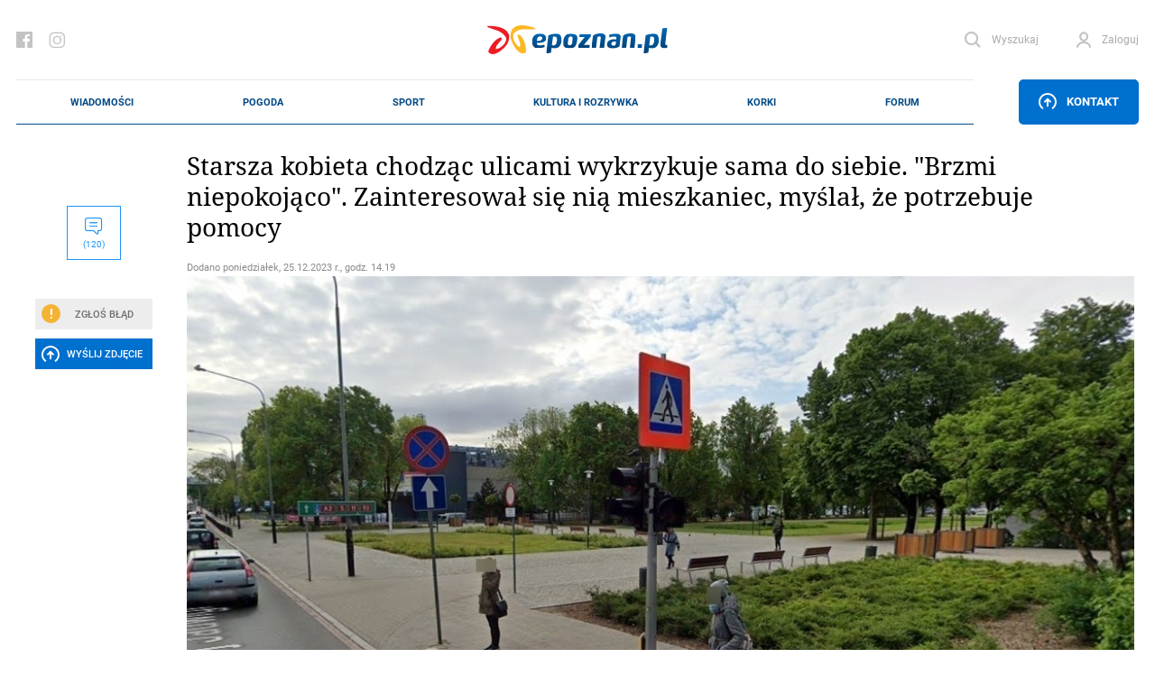

--- FILE ---
content_type: text/html; charset=UTF-8
request_url: https://epoznan.pl/news-news-146342-starsza_kobieta_chodzac_ulicami_wykrzykuje_sama_do_siebie_brzmi_niepokojaco_zainteresowal_sie_nia_mieszkaniec_myslal_ze_potrzebuje_pomocy
body_size: 362804
content:
<!DOCTYPE html>
<html lang="pl-PL" prefix="og: http://ogp.me/ns#" data-scroll="0">
<head>
  <meta charset="UTF-8">
  <meta name="viewport" content="width=device-width, initial-scale=1" />
  <meta http-equiv="X-UA-Compatible" content="ie=edge">

            <title>Starsza kobieta chodząc ulicami wykrzykuje sama do siebie. &quot;Brzmi niepokojąco&quot;. Zainteresował się nią mieszkaniec, myślał, że potrzebuje pomocy</title>
      <meta name="description" content="Młody mieszkaniec Wildy zapytał w social mediach swoich sąsiadów o kobietę, która, jak zauważył, zachowuje się dość specyficznie.">
      <link rel="canonical" href="https://epoznan.pl/news-news-146342-starsza_kobieta_chodzac_ulicami_wykrzykuje_sama_do_siebie_brzmi_niepokojaco_zainteresowal_sie_nia_mieszkaniec_myslal_ze_potrzebuje_pomocy">
      <meta property="og:title" content="Starsza kobieta chodząc ulicami wykrzykuje sama do siebie. &quot;Brzmi niepokojąco&quot;. Zainteresował się nią mieszkaniec, myślał, że potrzebuje pomocy">
      <meta property="og:type" content="article">
      <meta property="og:url" content="https://epoznan.pl/news-news-146342-starsza_kobieta_chodzac_ulicami_wykrzykuje_sama_do_siebie_brzmi_niepokojaco_zainteresowal_sie_nia_mieszkaniec_myslal_ze_potrzebuje_pomocy">
            <meta property="og:image" content="https://epoznan.pl/storage/gallery/107104/0cwv03Vjco6jEbcsYOVOjClHSM0pe9u5.jpg">
      <link fetchpriority="high" rel="preload" href="https://epoznan.pl/storage/gallery/107104/0cwv03Vjco6jEbcsYOVOjClHSM0pe9u5_wmgallery.jpg?1703510246" as="image" type="image/jpg" />
            <meta property="og:description" content="Młody mieszkaniec Wildy zapytał w social mediach swoich sąsiadów o kobietę, która, jak zauważył, zachowuje się dość specyficznie.">
      <meta property="og:site_name" content="epoznan.pl">
      <meta name="news_keywords" content="Wilda, reakcja, kobieta, Internauta,">
      <meta name="keywords" content="Wilda, reakcja, kobieta, Internauta,">
      <meta name="author" content="PZ">

      <script type="application/ld+json">
      {
        "@context": "https://schema.org",
        "@type": "NewsArticle",
        "headline": "Starsza kobieta chodząc ulicami wykrzykuje sama do siebie. &quot;Brzmi niepokojąco&quot;. Zainteresował się nią mieszkaniec, myślał, że potrzebuje pomocy",
        
        "image": [
          "https://epoznan.pl/storage/gallery/107104/0cwv03Vjco6jEbcsYOVOjClHSM0pe9u5.jpg",
          "https://epoznan.pl/storage/gallery/107104/0cwv03Vjco6jEbcsYOVOjClHSM0pe9u5_story331.jpg?1703510245",
          "https://epoznan.pl/storage/gallery/107104/0cwv03Vjco6jEbcsYOVOjClHSM0pe9u5_story332.jpg?1703510245",
          "https://epoznan.pl/storage/gallery/107104/0cwv03Vjco6jEbcsYOVOjClHSM0pe9u5_left4.jpg?1703510245"
        ],
        
                        
                
        "author": [{
          "@type": "Person",
          "name": "PZ",
          "url": "https://epoznan.pl/newsListAuthor-PZ"
        }],
        "publisher": [{
          "@type": "Organization",
          "url": "https://epoznan.pl",
          "logo": "https://epoznan.pl/new_assets/img/logo.svg",
          "email": "redakcja@epoznan.pl"
        }],
                
        "datePublished": "2023-12-25T14:19:00+01:00"
      }
      </script>

      
      <script type="application/ld+json">
      {
      "@context": "https://schema.org",
      "@type": "BreadcrumbList",
      "itemListElement":
      [
        {
          "@type": "ListItem",
          "position": 1,
          "item": "https://epoznan.pl/",
          "name": "epoznan.pl"
        },
        {
          "@type": "ListItem",
          "position": 2,
          "item": "https://epoznan.pl/newsList-0-najswiezsze_wiadomosci",
          "name": "Wiadomości"
        }
                ,
        {
          "@type": "ListItem",
          "position": 3,
          "item": "https://epoznan.pl/newsList-325-wilda",
          "name": "wilda"
        }
              ]
      }
      </script>
    
    
    
    
    
      
  <meta name="robots" content="index,follow">
  <meta name="robots" content="max-image-preview:large">
  <link rel="preconnect" href="https://www.gstatic.com">
  <link rel="preconnect" href="https://ajax.cloudflare.com">
  <link rel="preload" href="/fonts/NotoSerif/NotoSerif-Italic.woff2" as="font" crossorigin="anonymous" />
  <link rel="preload" href="/fonts/NotoSerif/NotoSerif-Regular.woff2" as="font" crossorigin="anonymous" />
  <link rel="preload" href="/fonts/Roboto/Roboto-Regular.woff2" as="font" crossorigin="anonymous" />
  <link rel="preload" href="/fonts/Roboto/Roboto-Italic.woff2" as="font" crossorigin="anonymous" />
  <style>
    @font-face {font-display: swap;
      font-family: "'Roboto', sans-serif";
      src: url("../fonts/Roboto/Roboto-Italic.eot");
      src: url("../fonts/Roboto/Roboto-Italic.woff2") format("woff2"), url("../fonts/Roboto/Roboto-Italic.woff") format("woff"), url("../fonts/Roboto/Roboto-Italic.ttf") format("truetype");
      font-weight: 400;
      font-style: italic;
    }
    @font-face {font-display: swap;
      font-family: "'Noto Serif', serif";
      src: url("../fonts/NotoSerif/NotoSerif-Italic.eot");
      src: url("../fonts/NotoSerif/NotoSerif-Italic.woff2") format("woff2"), url("../fonts/NotoSerif/NotoSerif-Italic.woff") format("woff"), url("../fonts/NotoSerif/NotoSerif-Italic.ttf") format("truetype");
      font-weight: 400;
      font-style: italic;
    }
    @font-face {font-display:swap;
      font-family: "'Noto Serif', serif";
      src: url("../fonts/NotoSerif/NotoSerif-Regular.eot");
      src: url("../fonts/NotoSerif/NotoSerif-Regular.woff2") format("woff2"), url("../fonts/NotoSerif/NotoSerif-Regular.woff") format("woff"), url("../fonts/NotoSerif/NotoSerif-Regular.ttf") format("truetype");
      font-weight: 400;
      font-style: normal;
    }
    @font-face {font-display:swap;
      font-family: "'Roboto', sans-serif";
      src: url("../fonts/Roboto/Roboto-Regular.eot");
      src: url("../fonts/Roboto/Roboto-Regular.woff2") format("woff2"), url("../fonts/Roboto/Roboto-Regular.woff") format("woff"), url("../fonts/Roboto/Roboto-Regular.ttf") format("truetype");
      font-weight: 400;
      font-style: normal;
    }
  </style>
  <link rel="preload" href="https://epoznan.pl/new_assets/css/app.css?1763830403" as="style" />
  <link rel="preload" href="https://epoznan.pl/new_assets/css/magnific-popup.css" as="style" />
  <link rel="preload" href="https://epoznan.pl/new_assets/js/jquery-3.3.1.min.js" as="script" />
  <link rel="preload" href="https://epoznan.pl/new_assets/js/app.js?1761499952" as="script" />
  <link rel="preload" href="https://www.gstatic.com/firebasejs/10.9.0/firebase-app.js" as="script" />
  <link rel="preload" href="https://www.gstatic.com/firebasejs/10.9.0/firebase-messaging.js" as="script" />
  <link rel="preload" href="https://www.gstatic.com/firebasejs/10.9.0/firebase-messaging-sw.js" as="script" />
  <link rel="preload" href="https://epoznan.pl/new_assets/js/jquery.magnific-popup.min.js" as="script" />
  <link rel="preload" href="https://epoznan.pl/new_assets/js/swipe-detect.min.js" as="script" />
  <!--<link href="https://cache.consentframework.com/js/pa/29879/c/hB73H/stub" rel="preload" as="script">--> 
  <link href="https://www.gstatic.com/prose/brandjs.js" rel="preload" as="script">
  <link href="https://epoznan.pl/cdn-cgi/scripts/5c5dd728/cloudflare-static/email-decode.min.js" rel="preload" as="script">
  <!--<script src="https://cache.consentframework.com/js/pa/29879/c/hB73H/stub" referrerpolicy="unsafe-url"></script>--> 
  <script src="https://choices.consentframework.com/js/pa/29879/c/hB73H/cmp" referrerpolicy="unsafe-url" async></script>
  
  <link rel="stylesheet" href="https://epoznan.pl/new_assets/css/magnific-popup.css" type="text/css" media="all">

  <link rel='stylesheet' href="https://epoznan.pl/new_assets/css/app.css?1763830403" type='text/css' media='all'>

  <link rel="apple-touch-icon" sizes="57x57" href="https://epoznan.pl/new_assets/img/favicons/apple-icon-57x57.png">
  <link rel="apple-touch-icon" sizes="60x60" href="https://epoznan.pl/new_assets/img/favicons/apple-icon-60x60.png">
  <link rel="apple-touch-icon" sizes="72x72" href="https://epoznan.pl/new_assets/img/favicons/apple-icon-72x72.png">
  <link rel="apple-touch-icon" sizes="76x76" href="https://epoznan.pl/new_assets/img/favicons/apple-icon-76x76.png">
  <link rel="apple-touch-icon" sizes="114x114" href="https://epoznan.pl/new_assets/img/favicons/apple-icon-114x114.png">
  <link rel="apple-touch-icon" sizes="120x120" href="https://epoznan.pl/new_assets/img/favicons/apple-icon-120x120.png">
  <link rel="apple-touch-icon" sizes="144x144" href="https://epoznan.pl/new_assets/img/favicons/apple-icon-144x144.png">
  <link rel="apple-touch-icon" sizes="152x152" href="https://epoznan.pl/new_assets/img/favicons/apple-icon-152x152.png">
  <link rel="apple-touch-icon" sizes="180x180" href="https://epoznan.pl/new_assets/img/favicons/apple-icon-180x180.png">
  <link rel="icon" type="image/png" sizes="192x192"  href="https://epoznan.pl/new_assets/img/favicons/android-icon-192x192.png">
  <link rel="icon" type="image/png" sizes="32x32" href="https://epoznan.pl/new_assets/img/favicons/favicon-32x32.png">
  <link rel="icon" type="image/png" sizes="96x96" href="https://epoznan.pl/new_assets/img/favicons/favicon-96x96.png">
  <link rel="icon" type="image/png" sizes="16x16" href="https://epoznan.pl/new_assets/img/favicons/favicon-16x16.png">
  <link rel="manifest" href="https://epoznan.pl/new_assets/img/favicons/manifest.json">
  <meta name="msapplication-TileColor" content="#ffffff">
  <meta name="msapplication-TileImage" content="https://epoznan.pl/new_assets/img/favicons/ms-icon-144x144.png">
  <meta name="theme-color" content="#ffffff">
  <script src="https://www.google.com/recaptcha/api.js?onload=onloadCallback&render=explicit" async defer></script>
  <script>!(function () {window.googletag = window.googletag || {}; window.vmpbjs = window.vmpbjs || {}; window.vpb = window.vpb || {}; vpb.cmd = vpb.cmd || []; vpb.st=Date.now();  vpb.fastLoad = true; googletag.cmd = googletag.cmd || []; vmpbjs.cmd = vmpbjs.cmd || []; var cmds = []; try{ cmds = googletag.cmd.slice(0); googletag.cmd.length = 0; }catch(e){} var ready = false; function exec(cb) { return cb.call(googletag); } var overriden = false; googletag.cmd.push(function () { overriden = true; googletag.cmd.unshift = function (cb) { if (ready) { return exec(cb); } cmds.unshift(cb); if (cb._startgpt) { ready = true; for (var k = 0; k < cmds.length; k++) { exec(cmds[k]); } } }; googletag.cmd.push = function (cb) { if (ready) { return exec(cb); } cmds.push(cb); }; }); if(!overriden){ googletag.cmd.push = function (cb) { cmds.push(cb); }; googletag.cmd.unshift = function (cb) { cmds.unshift(cb); if (cb._startgpt) { ready = true; if (googletag.apiReady) { cmds.forEach(function (cb) { googletag.cmd.push(cb); }); } else { googletag.cmd = cmds; } } }; } var dayMs = 36e5, cb = parseInt(Date.now() / dayMs), vpbSrc = '//player.bidmatic.io/prebidlink/' + cb + '/wrapper_hb_741032_17329.js', pbSrc = vpbSrc.replace('wrapper_hb', 'hb'), gptSrc = '//securepubads.g.doubleclick.net/tag/js/gpt.js', c = document.head || document.body || document.documentElement; function loadScript(src, cb) { var s = document.createElement('script'); s.src = src; s.defer=false; c.appendChild(s); s.onload = cb; s.onerror = function(){ var fn = function(){}; fn._startgpt = true; googletag.cmd.unshift(fn); }; return s; } loadScript(pbSrc); loadScript(gptSrc); loadScript(vpbSrc); })() </script> 
  <script id='gptScript' async src='//securepubads.g.doubleclick.net/tag/js/gpt.js'></script>

  <!-- Global site tag (gtag.js) - Google Analytics --> 
  <script async src="https://www.googletagmanager.com/gtag/js?id=G-KBL75SNRDB&cb=1770085000"></script> 
  <script>   
      window.dataLayer = window.dataLayer || [];   
      function gtag(){
          dataLayer.push(arguments);
      }   
      gtag('js', new Date());    
      gtag('config', 'G-KBL75SNRDB'); 
  </script>
  <script>
      var googletag = googletag || {};
      googletag.cmd = googletag.cmd || [];
      window.googletag = window.googletag || { cmd: [] };
      googletag.cmd.push(function () {
          var _YB = _YB || {
              ab: function () {
                  return _YB.dool ? "b" : "a" + Math.floor(Math.random() * 10);
              },
              dool: Math.random() >= 0.1,
          };
          var yb_ab;
          if (Math.random() <= 0.9) {
              yb_ab = _YB.ab();
          } else {
              yb_ab = "c";
          }
          googletag.pubads().setTargeting("yb_ab", yb_ab);
      });
  </script>
  
  <script>
    googletag.cmd.push(function() {
      
      googletag.defineSlot('/21727502935/gam_epoznan_pl/epoznan.pl-rezerwa-rectangle', [[250, 250], [250, 360], [300, 250], [320, 320], [336, 280]], 'div-gpt-ad-1671789731359-0').addService(googletag.pubads());
      googletag.defineSlot('/21727502935/gam_epoznan_pl/epoznan.pl-rezerwa-bilboard', [[970, 250]], 'div-gpt-ad-1671789661137-0').addService(googletag.pubads());

                googletag.defineSlot('/21727502935/gam_epoznan_pl/epoznan.pl_desktop_all_970x250_under_page', [[970, 250], [750, 200], [750, 300]], 'div-gpt-ad-1555317216889-0').addService(googletag.pubads());
        googletag.defineSlot('/21727502935/gam_epoznan_pl/epoznan.pl_desktop_news_336x280_under_content1', [300, 250], 'div-gpt-ad-1555408640785-0').addService(googletag.pubads());
        googletag.defineSlot('/21727502935/gam_epoznan_pl/epoznan.pl_desktop_news_336x280_under_content2', [300, 250], 'div-gpt-ad-1555408688867-0').addService(googletag.pubads());
        googletag.defineSlot('/21727502935/gam_epoznan_pl/epoznan.pl_desktop_news_300x250_rectangle_next_to', [300, 250], 'div-gpt-ad-1556011791154-0').addService(googletag.pubads());
        googletag.defineSlot('/21727502935/gam_epoznan_pl/epoznan.pl_desktop_news_300x250_rectangle_next_to2', [300, 250], 'div-gpt-ad-1594741525693-0').addService(googletag.pubads());
        googletag.defineSlot('/21727502935/gam_epoznan_pl/epoznan.pl_desktop_news_336x280_under_content3', [300, 250], 'div-gpt-ad-1594741405492-0').addService(googletag.pubads());
        googletag.defineSlot('/21727502935/gam_epoznan_pl/epoznan.pl_desktop_news_336x280_under_content4', [300, 250], 'div-gpt-ad-1594896323023-0').addService(googletag.pubads());
        googletag.defineSlot('/21727502935/gam_epoznan_pl/epoznan.pl_news_desktop_300x600', [300, 600], 'div-gpt-ad-1597745452410-0').addService(googletag.pubads());
        googletag.defineSlot('/21727502935/test.epoznan.pl/test.epoznan.pl-mobile-news-1', [[300, 250], [336, 280]], 'div-gpt-ad-1671618273681-0').addService(googletag.pubads());
        googletag.defineSlot('/21727502935/test.epoznan.pl/test.epoznan.pl-mobile-news-2', [[300, 250], [336, 280]], 'div-gpt-ad-1671618318362-0').addService(googletag.pubads());
        googletag.defineSlot('/21727502935/test.epoznan.pl/test.epoznan.pl-mobile-news-3-inside-comments', [[300, 250], [336, 280]], 'div-gpt-ad-1671618367590-0').addService(googletag.pubads());
                          googletag.pubads().enableSingleRequest();
      googletag.pubads().collapseEmptyDivs();
      googletag.enableServices();
    });
  </script>

  
  <script type="text/javascript" src="https://platform-api.sharethis.com/js/sharethis.js#property=65ddc9d1f44fb1001a4c6abc&product=sticky-share-buttons&source=platform" async="async"></script>

  
  </head>
<body class="grid-right">

  <header class="header">
    <div class="container" id="mainContainer">
      <div class="header__top">
        <ul class="header__socials">
          <li class="header__social">
            <a href="https://pl-pl.facebook.com/epoznan/" class="header__socialLink icon-facebook"></a>
          </li>
          <li class="header__social">
            <a href="https://www.instagram.com/epoznan.pl/" class="header__socialLink icon-instagram"></a>
          </li>
        </ul>
        <div class="header__logo" id="main-logo">
          <a href="//epoznan.pl" class="header__logoLink">
            <img src="https://epoznan.pl/new_assets/img/logo.svg" class="header__logoImage" alt="" width="201" height="32">
          </a>
        </div>
        <ul class="header__buttons" id="header-buttons">
          <li class="header__button header__button--search">
            <a href="#" onclick="javascript: searchPaddingLeft();" class="header__buttonLink icon-search">
              <span class="header__buttonLinkText">Wyszukaj</span>
            </a>
            <div class="header__search">
              <form action="//epoznan.pl/news-search" class="header__searchForm" id="cse-search-box">
                <input type="hidden" name="cx" value="016719165226267931369:n0jirdwinxe">
                <input type="hidden" name="cof" value="FORID:11;NB:1">
                <input type="hidden" name="ie" value="utf-8">
                <input type="hidden" name="num" value="15">
                <input type="text" name="q" id="q_search" class="header__searchInput" placeholder="Wpisz czego szukasz..." onclick="javascript: searchPaddingLeft();">
                <button type="submit" class="header__searchSubmit"></button>
                <script src="https://www.google.com/cse/brand?form=cse-search-box&amp;lang=pl&amp;sitesearch=true"></script>
              </form>
            </div>
          </li>
                    <li id="header-login-button"></li>
            <li class="header__button" id="login-form-container">
                <a href="#" class="header__buttonLink icon-account">
                  <span class="header__buttonLinkText">Zaloguj</span>
                </a>
                <div class="header__login">
                  <div class="header__loginOuter">
                    <form id="login-form" action="https://epoznan.pl/login" class="header__loginInner" method="post">
                      <input type="hidden" name="_token" value="WVlGhD9J6DueqJGrVMtkjMwWRNwZsVZ6qbPak0B3" autocomplete="off"> <!-- <input type="hidden" name="_token" value="WVlGhD9J6DueqJGrVMtkjMwWRNwZsVZ6qbPak0B3" autocomplete="off"> -->
                      <label class="header__loginLabel">
                        <span class="header__loginText">Login</span>
                        <input type="text" name="login" class="header__loginInput" value="">
                      </label>
                      <label class="header__loginLabel">
                        <span class="header__loginText">Hasło</span>
                        <input type="password" name="password" class="header__loginInput" value="">
                        <a href="#" class="header__loginPassword"></a>
                        <a href="#" class="header__loginText header__loginText--link" data-popup-open="remember-password">Zapomniałeś hasła?</a>
                      </label>
                      <button type="button" class="header__loginSubmit" id="login-button">Zaloguj</button>
                      <div class="header__loginInfo">
                        <div class="header__loginInfoInner">Nie masz konta? <a href="https://epoznan.pl/register">Zarejestruj się</a></div>
                      </div>
                    </form>
                  </div>
                </div>
            </li>
                    </ul>
      </div>
      <div class="header__bottom" id="main-menu">
        <div class="header__logo header__logo--bottom">
          <a href="//epoznan.pl" class="header__logoLink">
            <img src="https://epoznan.pl/new_assets/img/logo.svg" class="header__logoImage" alt="" width="150" height="24">
          </a>
        </div>
        <ul class="header__menu mainNav">

      <li class="mainNav__item mainNav__item--featured np-desktop" id="menu-item-1">
        <a href="//epoznan.pl/newsList-0-najswiezsze_wiadomosci" class="mainNav__itemLink" data-text="Wiadomości">Wiadomości</a>
        <div class="mainNav__itemSubmenu">
    <div class="mainNav__itemSubmenuArrow"></div>
    <ul class="mainNav__itemSubmenuColumns">
                        <li class="mainNav__itemSubmenuColumn">
             <ul class="mainNav__itemSubmenuItems">
                  <li class="mainNav__itemSubmenuItem">
            <a href="//epoznan.pl/newsList-19-policja" class="mainNav__itemSubmenuItemLink" data-text="kronika policyjna">kronika policyjna</a>
          </li>
                              <li class="mainNav__itemSubmenuItem">
            <a href="//epoznan.pl/newsList-30-inwestycje" class="mainNav__itemSubmenuItemLink" data-text="inwestycje">inwestycje</a>
          </li>
                              <li class="mainNav__itemSubmenuItem">
            <a href="//epoznan.pl/newsList-71-nieruchomosci" class="mainNav__itemSubmenuItemLink" data-text="nieruchomości">nieruchomości</a>
          </li>
                              <li class="mainNav__itemSubmenuItem">
            <a href="//epoznan.pl/newsList-229-gospodarka" class="mainNav__itemSubmenuItemLink" data-text="biznes">biznes</a>
          </li>
                  </ul>
        </li>
                                <li class="mainNav__itemSubmenuColumn">
             <ul class="mainNav__itemSubmenuItems">
                  <li class="mainNav__itemSubmenuItem">
            <a href="//epoznan.pl/newsList-141-polityka" class="mainNav__itemSubmenuItemLink" data-text="polityka">polityka</a>
          </li>
                              <li class="mainNav__itemSubmenuItem">
            <a href="//epoznan.pl/newsList-8-komunikacja" class="mainNav__itemSubmenuItemLink" data-text="komunikacja">komunikacja</a>
          </li>
                              <li class="mainNav__itemSubmenuItem">
            <a href="//epoznan.pl/newsList-950-wywiad" class="mainNav__itemSubmenuItemLink" data-text="wywiady">wywiady</a>
          </li>
                              <li class="mainNav__itemSubmenuItem">
            <a href="//epoznan.pl/newsList-340-kultura" class="mainNav__itemSubmenuItemLink" data-text="kultura">kultura</a>
          </li>
                  </ul>
        </li>
                                <li class="mainNav__itemSubmenuColumn">
             <ul class="mainNav__itemSubmenuItems">
                  <li class="mainNav__itemSubmenuItem">
            <a href="//epoznan.pl/newsList-15-historia" class="mainNav__itemSubmenuItemLink" data-text="historia">historia</a>
          </li>
                              <li class="mainNav__itemSubmenuItem">
            <a href="//epoznan.pl/newsList-73-life" class="mainNav__itemSubmenuItemLink" data-text="life style">life style</a>
          </li>
                              <li class="mainNav__itemSubmenuItem">
            <a href="//epoznan.pl/newsList-50-region" class="mainNav__itemSubmenuItemLink" data-text="region">region</a>
          </li>
                              <li class="mainNav__itemSubmenuItem">
            <a href="//epoznan.pl/weather" class="mainNav__itemSubmenuItemLink" data-text="pogoda">pogoda</a>
          </li>
                  </ul>
        </li>
                    </ul>
</div>
    </li>
    <li class="mainNav__item mainNav__item--featured np-desktop" id="menu-item-7">
        <a href="//epoznan.pl/weather" class="mainNav__itemLink" data-text="Pogoda">Pogoda</a>
    </li>
    <li class="mainNav__item mainNav__item--featured np-desktop" id="menu-item-2">
        <a href="//epoznan.pl/sport" class="mainNav__itemLink" data-text="Sport">Sport</a>
    </li>
    <li class="mainNav__item mainNav__item--featured np-desktop" id="menu-item-3">
        <a href="//epoznan.pl/culture" class="mainNav__itemLink" data-text="Kultura i rozrywka">Kultura i rozrywka</a>
    </li>
    <li class="mainNav__item mainNav__item--featured np-desktop" id="menu-item-4">
        <a href="//epoznan.pl/traffic" class="mainNav__itemLink" data-text="Korki">Korki</a>
    </li>
    <li class="mainNav__item mainNav__item--featured np-desktop" id="menu-item-10">
        <a href="//epoznan.pl/forum" class="mainNav__itemLink" data-text="Forum">Forum</a>
    </li>

            <li class="mainNav__item mainNav__item--featured" id="menu-item-11">
            <a href="#" data-popup-open="news-error" class="mainNav__itemLink" data-text="Zgłoś Błąd" onclick="javascript: $('#news-error-overlay').show();">Zgłoś Błąd</a>
        </li>
        <li class="mainNav__item mainNav__item--featured" id="menu-item-12">
            <a href="//epoznan.pl/contact" class="mainNav__itemLink" data-text="Kontakt">Kontakt</a>
        </li>
    
    
  </ul>
                    <div class="header__menuButtonWrapper">
                        <a href="#" class="header__menuButton" data-popup-open="contact"><span class="icon-upload"></span> Kontakt</a>
                        </div>
              </div>
      <style scoped>
        .header__bottom_mobile {
          display: none;
          position: fixed;
          bottom: 45px;
          background-color: white;
          width: 100%;
          left: 0;
          padding: 0 20px;
          z-index: 999999;
          border-top: 1px solid #e8e8e8;
          border-bottom: 1px solid #e8e8e8;
        }
        .header__bottom_mobile .header__menu {
          border-top: 0;
          border-bottom: 0;
        }
        .header__bottom_mobile .header__logo--bottom {
          width: 156px;
        }
        .mainNav {
          justify-content: space-around;
        }
      </style>
      <div class="header__bottom_mobile" id="main-menu">
        <div class="header__logo header__logo--bottom">
          <a href="//epoznan.pl" class="header__logoLink">
            <img src="https://epoznan.pl/new_assets/img/logo.svg" class="header__logoImage" alt="" width="150" height="24">
          </a>
        </div>
        <ul class="header__menu mainNav">

      <li class="mainNav__item mainNav__item--featured np-desktop" id="menu-item-1">
        <a href="//epoznan.pl/newsList-0-najswiezsze_wiadomosci" class="mainNav__itemLink" data-text="Wiadomości">Wiadomości</a>
        <div class="mainNav__itemSubmenu">
    <div class="mainNav__itemSubmenuArrow"></div>
    <ul class="mainNav__itemSubmenuColumns">
                        <li class="mainNav__itemSubmenuColumn">
             <ul class="mainNav__itemSubmenuItems">
                  <li class="mainNav__itemSubmenuItem">
            <a href="//epoznan.pl/newsList-19-policja" class="mainNav__itemSubmenuItemLink" data-text="kronika policyjna">kronika policyjna</a>
          </li>
                              <li class="mainNav__itemSubmenuItem">
            <a href="//epoznan.pl/newsList-30-inwestycje" class="mainNav__itemSubmenuItemLink" data-text="inwestycje">inwestycje</a>
          </li>
                              <li class="mainNav__itemSubmenuItem">
            <a href="//epoznan.pl/newsList-71-nieruchomosci" class="mainNav__itemSubmenuItemLink" data-text="nieruchomości">nieruchomości</a>
          </li>
                              <li class="mainNav__itemSubmenuItem">
            <a href="//epoznan.pl/newsList-229-gospodarka" class="mainNav__itemSubmenuItemLink" data-text="biznes">biznes</a>
          </li>
                  </ul>
        </li>
                                <li class="mainNav__itemSubmenuColumn">
             <ul class="mainNav__itemSubmenuItems">
                  <li class="mainNav__itemSubmenuItem">
            <a href="//epoznan.pl/newsList-141-polityka" class="mainNav__itemSubmenuItemLink" data-text="polityka">polityka</a>
          </li>
                              <li class="mainNav__itemSubmenuItem">
            <a href="//epoznan.pl/newsList-8-komunikacja" class="mainNav__itemSubmenuItemLink" data-text="komunikacja">komunikacja</a>
          </li>
                              <li class="mainNav__itemSubmenuItem">
            <a href="//epoznan.pl/newsList-950-wywiad" class="mainNav__itemSubmenuItemLink" data-text="wywiady">wywiady</a>
          </li>
                              <li class="mainNav__itemSubmenuItem">
            <a href="//epoznan.pl/newsList-340-kultura" class="mainNav__itemSubmenuItemLink" data-text="kultura">kultura</a>
          </li>
                  </ul>
        </li>
                                <li class="mainNav__itemSubmenuColumn">
             <ul class="mainNav__itemSubmenuItems">
                  <li class="mainNav__itemSubmenuItem">
            <a href="//epoznan.pl/newsList-15-historia" class="mainNav__itemSubmenuItemLink" data-text="historia">historia</a>
          </li>
                              <li class="mainNav__itemSubmenuItem">
            <a href="//epoznan.pl/newsList-73-life" class="mainNav__itemSubmenuItemLink" data-text="life style">life style</a>
          </li>
                              <li class="mainNav__itemSubmenuItem">
            <a href="//epoznan.pl/newsList-50-region" class="mainNav__itemSubmenuItemLink" data-text="region">region</a>
          </li>
                              <li class="mainNav__itemSubmenuItem">
            <a href="//epoznan.pl/weather" class="mainNav__itemSubmenuItemLink" data-text="pogoda">pogoda</a>
          </li>
                  </ul>
        </li>
                    </ul>
</div>
    </li>
    <li class="mainNav__item mainNav__item--featured np-desktop" id="menu-item-7">
        <a href="//epoznan.pl/weather" class="mainNav__itemLink" data-text="Pogoda">Pogoda</a>
    </li>
    <li class="mainNav__item mainNav__item--featured np-desktop" id="menu-item-2">
        <a href="//epoznan.pl/sport" class="mainNav__itemLink" data-text="Sport">Sport</a>
    </li>
    <li class="mainNav__item mainNav__item--featured np-desktop" id="menu-item-3">
        <a href="//epoznan.pl/culture" class="mainNav__itemLink" data-text="Kultura i rozrywka">Kultura i rozrywka</a>
    </li>
    <li class="mainNav__item mainNav__item--featured np-desktop" id="menu-item-4">
        <a href="//epoznan.pl/traffic" class="mainNav__itemLink" data-text="Korki">Korki</a>
    </li>
    <li class="mainNav__item mainNav__item--featured np-desktop" id="menu-item-10">
        <a href="//epoznan.pl/forum" class="mainNav__itemLink" data-text="Forum">Forum</a>
    </li>

            <li class="mainNav__item mainNav__item--featured" id="menu-item-11">
            <a href="#" data-popup-open="news-error" class="mainNav__itemLink" data-text="Zgłoś Błąd" onclick="javascript: $('#news-error-overlay').show();">Zgłoś Błąd</a>
        </li>
        <li class="mainNav__item mainNav__item--featured" id="menu-item-12">
            <a href="//epoznan.pl/contact" class="mainNav__itemLink" data-text="Kontakt">Kontakt</a>
        </li>
    
    
  </ul>
                    <div class="header__menuButtonWrapper">
                        <a href="#" class="header__menuButton" data-popup-open="contact"><span class="icon-upload"></span> Kontakt</a>
                        </div>
              </div>
    </div>
  </header>
  <script type="module">
    import {
      initializeApp
    } from "https://www.gstatic.com/firebasejs/10.9.0/firebase-app.js";
    import {
      getMessaging,
      getToken,
      onMessage
    } from "https://www.gstatic.com/firebasejs/10.9.0/firebase-messaging.js";

    function isTokenSentToServer() {
      if (window.localStorage.getItem('epoznan_sentToServer') == 1) {
        return true;
      }
      return false;
    }

    function updateStorageToken(token, forceUpdate) {
      console.log('test');
      if (typeof forceUpdate != 'undefined') {
        window.localStorage.setItem('epoznan_wtk-firebase-token', token);
      } else {
        if (window.localStorage.getItem('epoznan_wtk-firebase-token') == 'null' || typeof window.localStorage.getItem('epoznan_wtk-firebase-token') == 'undefined') {
          window.localStorage.setItem('epoznan_wtk-firebase-token', token);
        }
      }
    }

    function setTokenSentToServer(sent) {
      if (sent) {
        window.localStorage.setItem('epoznan_sentToServer', 1);
      } else {
        window.localStorage.setItem('epoznan_sentToServer', 0);
      }
    }

    //funkcja na razie nie jest wykorzystywana
    function isTokenSentToServerOutdated() {
      if (window.localStorage.getItem('epoznan_sentToServerDateTime')) {
        var sent_sec = Math.floor(window.localStorage.getItem('epoznan_sentToServerDateTime') / 1000);

        var curr_sec = Math.floor(Date.now() / 1000);
      }

      if (!window.localStorage.getItem('epoznan_sentToServerDateTime') || (curr_sec - sent_sec > 3600)) {
        return true;
      } else {
        return false;
      }
    }

    function setTokenSentToServerDateTime() {
      window.localStorage.setItem('epoznan_sentToServerDateTime', Date.now());
    }

    function makeRandomString(length) {
      var text = "";
      var possible = "ABCDEFGHIJKLMNOPQRSTUVWXYZabcdefghijklmnopqrstuvwxyz0123456789";

      for (var i = 0; i < length; i++)
        text += possible.charAt(Math.floor(Math.random() * possible.length));

      return text;
    }

    function sendTokenToServer(token) {
        var data = {
          token: token,
          csrf_token: getCookie('epoznan_fcm_csrf_token')
        };

        $.ajax({
          url: '/fcm2TokenRegister',
          data: data,
          type: 'get',
          success: function(output) {
            setTokenSentToServer(true);
            console.log(output.status);
            updateStorageToken(token, true);
            console.log('a');
            setTokenSentToServerDateTime();
            console.log('b');
          }
        });
    }

    function registerNew(messaging) {
      navigator.serviceWorker.getRegistrations().then(e => {
        e.forEach(f => {
          if (f.active?.scriptURL.includes('15') || f.active.scriptURL.endsWith('sw.js')) {
            f.unregister().then();
          }
        });
      });
      navigator.serviceWorker.register('firebase-messaging-sw16.js').then(registration => {
          getToken(messaging, {
            serviceWorkerRegistration: registration,
            vapidKey: 'BAlElTRDdDP3nilDXG7zTT2AjKFlceUeAKXuanbLKWfmL3Zx0WXlfKht0_TeTnuRkTdpkNj2ZWGvr3UIAP5pHMA'
          }).then((currentToken) => {
            if (currentToken) {
              console.log("Token is: " + currentToken);
              updateStorageToken(currentToken);
              sendTokenToServer(currentToken);
            } else {
              setTokenSentToServer(false);
              console.log('No registration token available. Request permission to generate one.');
              // ...
            }
          }).catch((err) => {
            console.log('An error occurred while retrieving token. ', err);
            setTokenSentToServer(false);
          });
        });
    }

    function onBtnClick() {
      Notification.requestPermission().then((s) => {
        const firebaseConfig = {
          apiKey: "AIzaSyBREPE-Cay1tYmErERxFZwfSN58ZNCy6Wk",
          authDomain: "epoznan2.firebaseapp.com",
          databaseURL: "https://epoznan2.firebaseio.com",
          projectId: "epoznan2",
          storageBucket: "epoznan2.firebasestorage.app",
          messagingSenderId: "60145799311",
          appId: "1:60145799311:web:05e7aba94f306d4e7e60fa",
          measurementId: "G-N3XHMRGWLG"
        };

        const app = initializeApp(firebaseConfig);
        const messaging = getMessaging(app);
        registerNew(messaging);

        onMessage(function(payload) {
          console.log('Message received. ', payload);
          // Customize notification UI here
        });
      });
    }

    if (Notification.permission === "default" || Notification.permission === "granted") {
      console.log('granted sw');
      onBtnClick();
    }
  </script>

<style scoped>
    #fullscreen-ads {
      display: none;
    }
    @media (max-width: 800px) {
      .bannerBox__mob-holder {
        height: 120px;
        position: sticky;
        top: 0;
        z-index: 9999999;
      }

      #fullscreen-ads {
        display: block;
        position: fixed;
        top: 0;
        bottom: 0;
        left: 0;
        right: 0;
        background: white;
        z-index: 99999999;
      }

      #fullscreen-ads-exit {
        text-align: center !important;
        width: 100% !important;
        font-size: 16px !important;
        width: 190px !important;
        margin: 6px 0 6px auto !important;
        display: block !important;
      }
    }
</style>
<div id="fullscreen_mobile-placeholder"></div>
<main class="singlePost"  id="body_epoznan">
        <div class="container">
          <div class="bannerBox">
            <!-- /21727502935/gam_epoznan_pl/epoznan.pl-rezerwa-bilboard --><div id='div-gpt-ad-1671789661137-0' style='min-width: 468px; min-height: 60px;'><script>googletag.cmd.push(function() { googletag.display('div-gpt-ad-1671789661137-0'); });</script></div>
          </div>
          <div class="bannerBox__mob-holder">
            <div class="bannerBox__mob" style="width:320px;">
                              <script>

                    var _gaq = _gaq || [];
                    _gaq.push(['_setAccount', 'UA-2065216-21']);
                    _gaq.push(['_setSampleRate', '10.0']);
                    _gaq.push(['_trackPageview', '/adsys2.php?id=20846']);

                    (function() {
                    var ga = document.createElement('script'); ga.type = 'text/javascript'; ga.async = true;
                    ga.src = ('https:' == document.location.protocol ? 'https://ssl' : 'http://www') + '.google-analytics.com/ga.js';
                    var s = document.getElementsByTagName('script')[0]; s.parentNode.insertBefore(ga, s);
                    })();

                </script>
                <input type="hidden" id="adsys_hidden_41" class="adsys-hidden-input" value="20846" />
                <div style='margin: 5px auto 0 auto; max-width: 380px; width: 100%; border:none;'><table style="border: none;"><tr><td style="vertical-align: middle; height: 100px;"><a href='adsysClick?id=20846' target='_blank'><img width=320 height='100' src='https://epoznan.pl/storage/adsys/7OZJUMqHN4.jpg' style="border: none; width: 100%; max-width: 320px; height: auto;" alt='Reklama'></a></td></tr></table></div>
            </div>
          </div>
          <div class="row">
            <div class="singlePost__sidebarLeft">
              <div class="postSidebar">
        <div class="postSidebar__actionsContainer">
            <a href="#parent_comments_container_2" class="postSidebar__actionBox postSidebar__actionBox--lightBlue">
      <span class="postSidebar__actionBoxIcon icon-chat"></span>
      <span>(120)</span>
    </a>
      </div>
  <button type="button" class="postSidebar__errorButton" data-popup-open="news-error" onclick="javascript: $('#news-error-overlay').show();">
    <span class="postSidebar__errorButtonIcon"></span>
    <span>ZGŁOŚ BŁĄD</span>
  </button>
  <button type="button" class="postSidebar__sendPhotoButton" data-popup-open="contact">
    <span class="postSidebar__sendPhotoButtonIcon"></span>
    <span>WYŚLIJ ZDJĘCIE</span>
  </button>
</div>
            </div>
            <div class="singlePost__main">
              <style scoped>
  @media (max-width: 1920px) {
    .singlePost__sidebarRight {
          position: relative;
          top: calc(50vw * (626 / 1022) + 185px);
      }
      .post__featuredImageContainer img {
          max-width: 50vw;
          width: 50vw;
          height: calc(50vw * (626 / 1022));
      }

      .post__title {
        width: 50vw;
      }
  }
  @media (max-width: 1680px) {
    .singlePost__sidebarRight {
          position: relative;
          top: calc(55vw * (626 / 1022) + 185px);
      }
      .post__featuredImageContainer img {
          max-width: 55vw;
          width: 55vw;
          height: calc(55vw * (626 / 1022));
      }

      .post__title {
        width: 55vw;
      }
  }
  @media (max-width: 1600px) {
    .singlePost__sidebarRight {
          position: relative;
          top: calc(58vw * (626 / 1022) + 185px);
      }
      .post__featuredImageContainer img {
          max-width: 58vw;
          width: 58vw;
          height: calc(58vw * (626 / 1022));
      }

      .post__title {
        width: 58vw;
      }
  }
  @media (max-width: 1440px) {
    .singlePost__sidebarRight {
          position: relative;
          top: calc(64vw * (626 / 1022) + 185px);
      }
      .post__featuredImageContainer img {
          max-width: 64vw;
          width: 64vw;
          height: calc(64vw * (626 / 1022));
      }

      .post__title {
        width: 64vw;
      }
  } 
  @media (max-width: 1366px) {
    .singlePost__sidebarRight {
          position: relative;
          top: calc(68vw * (626 / 1022) + 185px);
      }
      .post__featuredImageContainer img {
          max-width: 68vw;
          width: 68vw;
          height: calc(68vw * (626 / 1022));
      }

      .post__title {
        width: 68vw;
      }
  }
  @media (max-width: 1280px) {
    .singlePost__sidebarRight {
          position: relative;
          top: calc(82vw * (626 / 1022) + 185px);
      }
      .post__featuredImageContainer img {
          max-width: 82vw;
          width: 82vw;
          height: calc(82vw * (626 / 1022));
      }

      .post__title {
        width: 82vw;
      }
  }
</style>
<article class="post">
  <h1 class="post__title">
    Starsza kobieta chodząc ulicami wykrzykuje sama do siebie. &quot;Brzmi niepokojąco&quot;. Zainteresował się nią mieszkaniec, myślał, że potrzebuje pomocy
  </h1>
    <div class="post__date">
    Dodano <span>poniedziałek, 25.12.2023 r., godz. 14.19</span>
  </div>
                  <style scoped>
          @media (max-width: 800px) {
              .post__featuredImageContainer img {
                  max-width: calc(100% + 36px);
                  width: calc(100% + 36px);
                  margin-left: -18px;
                  height: calc(100vw / 1022 * 626);
              }
              .post__featuredImageContainer {
                pointer-events: none;
              }
          }
          </style>
        <figure class="post__featuredImageContainer gallery__container" style="min-height:100px;">
            <a href="https://epoznan.pl/storage/gallery/107104/0cwv03Vjco6jEbcsYOVOjClHSM0pe9u5_wm.jpg?1703510245" class="gallery__imageContainer" title="ZDJECIE ILUSTRACYJNE. | fot. Google street view" rel="lightbox[107104]">
              <img src="data:image/jpg;base64, /9j/4AAQSkZJRgABAQEAYABgAAD/2wCEAAEBAQEBAQEBAQEBAQEBAQEBAQEBAQEBAQEBAQEBAQEBAQEBAQEBAQEBAQEBAQEBAQEBAQEBAQEBAQEBAQEBAQEBAQEBAQEBAQEBAQEBAQEBAQEBAQEBAQEBAQEBAQEBAQEBAQEBAQEBAQEBAQEBAQEBAQEBAQEBAQEBAQEBAQEBAf/CABEIAnID/gMBIgACEQEDEQH/xAA6AAABBAMBAQEBAAAAAAAAAAAGBAUHCAIDCQAKAQsBAAIDAQEBAQEAAAAAAAAAAAMEAAIFBgEHCAn/[base64]/T1qgSweFPeaki2BOenwIEkgnU5miJPwwYC9GzZYMJteGyeGWVEAwJTf0OVET8VB/sOXsqR87orBLOvzFZp0w/JzYI69Jaa1nh7EkabCkE24OJtqaSI6v7KObaToNDeCYJ9sQhhpKZfIoKn4epfPPPcJlNmp9CaVPs4XDPPMhEyB1wGNkzeM6xAsz/AzHLWnkUa8PSJl+a+RHuUZSmjPd6k0+z9cWHt3vJp8pz9grmWsNU2ch0jBfDmZqivXrN5cK/[base64]/YVjIMC0e9MAkEezk3nx7pKq/GKWkjIfwEdHhVHua4ZhStHe+51TB89IfAZ/dV7J2chR0mRMSafIwqXXO5GrB19LIM1uXlkeS3cLxt85evG3ylHS2KPNDa6fPc8SiZRnvldOG5fKIViuNFyvwHzs+dlYP3V6eL3ZRj1VsrWjHLOYc3Loey0MYkO6o40GzYnMOtg3ZaGnKjMpR0MGDdIDhUrTZG7FU53PLWIJq6zSneRYlLVi5YvVvyNmotPgVZJY3zZ/RB83f0XlYhwZXAxEcBLMbfVfh5rRXGWyLBSmSSB4ewNHXzVhX3yZyVeRqy3OFCoiFM/Us2oDlglxBA6tTIWrynTfx1/UudBskma5FWbRxuc7gXJLO1fsOiy/Hwmp8klQ8V15cWH7DQSEb2XbMPqq2nDemK6oyoHyXTBkM8rTi+P5IjfTVk7CF42YTOXikLx1HOTfJZUmwOgcpLbow5vZmDSHniDeYq8ilIQptO6/gYJH43qqm2AGWhthpWCoY/IzxeEzONkMe0j25Bhbehg7sXGzDZ7Fvv8ANYuHjS3XUH5eq8cot/UE3fBTerumfrm3cu60sG7bVU+NKlvFB/[base64]/AMfrNRuYgRmG4lGMixRrpHhnWkecUtuNsmjG1dhBX0s0ETcsWEOE9ubtcdJvSX+Uu+Jbla/0BXj+a9MufTs/xMq1KnyhBZJcaMmbTdHorIrFEBzHUXeGtRYilMx9AaLiGMXHON+u7sxvUtY604uh0xPro7PMJt9Y2xXa7UnEvUv51/yovBqVVXkMo8yhEUUS1MeYah5btytSOVG+JtgM9NsW9G92gx98fzJ96/sLN2ottd7mn6tHkoyd57FYPaEDR8rSmlqN9pNYbDZEE4WASRmYcXEjxuNGonwQUJZMeCXLKb0SHCzqzOAX0H/Px9KJgxMpeGENx9mYdLIJafw51TOJR09jzgX6SYS03oeRumbT00plP6WiLeox8n5m2+tQqkiIjADBC2+Xiuz5nO6tglTOUwIsVOM7HrB+V/[base64]/oyxnDOno2/nG4IdBeQnxXNWtFYrb5S4GgFW2t17pDpn2Iwm3VfOifaLjbehptb36kb3/CR0g5G39JPBtJO56QJarGhhqRu9mb2GsA+mYPNIrXm04mrBAZYGMYSN2E/0srBJUyNTMRozkhgYlk4SGDD4mfSN8tn0HlqeR6QsKhvGw22+GextM1ECm8v3Xs26V6SRvRv+2whXN7TyIMFGPlkulwUMeaXXBeImCxa4gsyOqlYPwqlmu2AjXIKKhWPQvK7E+xlCjc8Q3i2KXWQJTZTJsuZXL0rOz5+vA74cPuJ/ln81+pfs06Tfz5zD55+hfss+gX+bH3G7780/VlX6n9uO/8AzkL2LCtulzB8MDzJnOBkez3ns50Oek5nbBAiw/bdbPDBuVBJ1Fn3DD8UTjL2485ToHVq3c98PU6KRRMfw+4/spcKHjP4TmmfPcth+Tza5MPbEkiQhja+Oc6zE8OZM8YV+kUl7FS1W045pYhAww/e83N9l4BWPqESF1vYbnOJAnNLM1hKKkl6dXK6VMJAeTlWZYX5RZJJ6oiqlbjSLRV+8vYGk5gMfQ6NWkDIdYMxuQZdXlYGWsmKivx439N351/[base64]/8A0IA88Kv1V/FuN16xkijqwumuho9b3UM6DDckO3c0EkR4PGa2vYVhUFjS/BNbFLV4+Rl/4zfL/P6c3yx1357XWO6Q2KrH859QRFuP+zkdXPjEVcozv1t4E2PI6fpa3cj4I066NDBR1MVyjU6rM5kAS1DqTWpoxZnn6vblCmtM1gaTzfGnT3j3c8PGtVvNJI6dcUTjLIt9qzVGJBkur8/2nklSA268qussmDa94Wcm2YNIFwJsjE8+KhUV9neLcRz+tCPQW+/q/pZOWRW8Xj2047jeoK8WEHrL11e5RrlrCm9qgfedWWa98l+LHET7Eir4mbRZ/v1qZfPRabqgdg0dcvl0NOnfc7+f/wBPCh+nCb/iKqvnG/ofM/GTsr0UR57HExUal4VeRveCRYqwKo2VsYBIUi15dJewiCuSCsuqv5mjEnTVTzFCDD6lCXOVdevR4q5sr/Jc8MrHmyGSNMQGTIi02is5uOeAmMQYJioeEmdgT9gws5R7kLGmbi74avuE+I34v++IEgewMT/tb8a3d5q9dKPafyOMe13Dzt5+Tv6Of0C9wAm0/wAQyE3AqPXxjxkGGh1OYtMRPFTH8FLRvQQbUrrp3MIhchhLnsO0CTNQ+D+K6utkKtflbsA6SQPcW0otqkYVtFrsGSX0DhdBkhSpjjWFUJ+wVPI0UF617pQaGNSQyMPaHXoD4Ztoe5eb3iH5OyKzc+Ms0cKQJ3WNR9YLmneWQZU4u8Sj2Yxz/r3JcPnOCE8ordZsZnI+TbYyL3hqfu1ibmZKtdaDXPlSwRVtm+cuRvSWWZQCueZ+0fY5Jv323g4J3P31evaVXpH7Nnz8M5YaWpKtdaqc/ZC4RfjyJJq6/IzXAi8CZ11jOy1CWfan0w8KIhgjqrWrXRNKnRqRpbfnWvyb2N7N/OLa56n9AJV8zXQvv2uqe6tafatP2EA43kssMXMhgS/+QfpNWcEUM4QkraoiRmpLSCKv28k5ziFfJNLxD74tJTVw6bAhUc1+A1rXSWV1WMezAJcKORHD2+0iNeAcL+V+pBH8kd/7ed6SQJMOwop+Ej+g7/Pu+U/vOsEuwT1I/V35I547pvk7l+J5ZdvOJPbb57+7vvtDJG0dD+Do6J922iypGW8Pc1lBa74xl/Fp/fgK1IHvp+Vc1v8AnR+jq6aBTMbU6x81vEP6oPkL+Y61aa5TNCHAOMlt/TnRbpK6cHW3etmPa03N+oWQ5rezcqLQMzZI8V2I/EnrdVCss/[base64]/3XLCWQ2GGbMexSpLbFQp3SI/OSwEHl7qG2IWBjPS3G8eJU5fTT81ck8ChmLse/S+VOcUlOh41wzNleOOTayQaPNw3s4fLcal6rCcoxjQN9T/ABBo9f3lf6DQNbSHJC/XP5MBmGbHJn5nSW4rmC/Av6JfWv2m+MLuqX8JdWTOFmHqsXT8LtkOfXKLDERRpNmetZnSJDSzFx/oc+Pz6fNMndtpmPkv9HWv/wDMHeHk7kpcgnz8rrx1YxtQgg3mbx6uGRbaN6zcCSjejkGEJOuKsNvAC1HSFhypc/QaiEwbYlQWZBpCa/oNxS0zJukdQPh6sIXIapF5mgTOqxFyHgVQOcqyd/C+ZmdfKbgBXQXpjWtg3Mo3DRvf9yIeTCZL7CCXyxbl5PstFXZ3hOSzkVxbsleDRB0AWOI4QKe8Z+8ecVjD+r9CRXiCiK4JZUgxmE6/mV1f+TjJFVqusqNX5+ag0Gt7SnpEVQ5IjDjjiVpfPdHlFSiIBTzSsXCbV7Yamd9G516AYrBslxpyue1dMudyjd0AqZmO4/NM3IqlM1POP6NTDkbwJ+gfp/Rfrj8qk7/dOD/oNiPzy/bh8ZFyRWdSt1eb5rGHQ50Xtz7WXhqEres1P2R4wjBLwbYLBoNcrk+25oSevcM1ywB9hqGNUOZaglER+JbS3u8fA1y1DNq9Gz3dkh1iJSQ6zqJzT6ufPv6H0Apb2/U/dO4+f5472Bn2D88c5umkeyF+VP1Y22o483Mxv5Q2Q7Q/Pr0+18WrFXJUgHVlWkZxXyq9n4uX3SMO0V3qH0Gpo/0I+AnJdkyxs9maCWP4AHKybyYT10KNglnivdJW5KdMm1Bh8YfxyPkYHIre6yydk4T5wbIgDjFYQrPYfpZvIs98y+mXzu4iwmAxz5T+8nGqz69LP02ydk16NyQGsH19iezaNxjn/Ysv3S63bUKJ4hav3Ap2T31Q2MmnEnhBqre+2dCYxWNemBa+xH1EunHNUrf7Mr9NEzl9Q/0S1kim31broQIZ+zPSGW+Wjk/kRfMb9VHylZy3y2WxqXaL53j4w3pbc1ZygRSJa6xC2xiAdPpzMHg036VgxZNleHgzXPlM7mO3rMZxy0cvQ5e9KkPo9OVe24Gxb+NAl6a+k1ql2vEu/wBLPkKYtkqrHz3uzL+ir/ONs588F/Rxm/8Amny1wnH/ANINf8PVW1wfd1XX5NZy5jS7STr8kdrubf69cYUdI+WDXPSSM4kbRVRlGBUUoqsVXuZoKN46eIx2m3hZH5ppje/aR4PpuDa5R1Taeo/LKB879I9xWrl10h+Qfsg2WUAX5PbXhFahFWT4STTV2Jfr/[base64]/qPDdfvnp+r730Dc3eOzPke9huqfygsOn52k5/c9rV0X5VWAqjYTiskYD89JAQ3vwWOlihkmCK9J8/IRuRdEAMgUtqIxLpHzZ6Edk5RUwjHPnmbOGcXSjxCMShM5Qy85KPn4htuxM7tWn9T/UolnCNjP7n8RTJXNH+Y/r7CVCpV0Xwi4Fbz8PyrHZLpdarJsPEnBvCUP8AkHzA+E6w+/IeDkZr8HMIqew8YUMwxjKLVuaRFkJAdvZRTRE5HeM/T3u3XKfyiYQt0hukd+ee6A6a+rUzVa4LHsCGZtXJ2b2pYqaht0F5ldXLL1CIbs86j3rlC08RiywgcmRea5s5NWfOingtg2b+a8UxHc7mywKPbP1CL+5MfK2eqntbHQeqPtCyD9tIxpK1y1PZJ7eFmSbYk2I4T7UIhd1OgVcqemyPltLE0JmDik+o4Szn/wAomdNhea+oKxWCNqc4CMItkNk3196Vo3mDPBUrw/DGfT3n6te+YA3Z7Jx8KZgLOOFLOgXBKVhC5gi7pTGI1uKrXgJG9Qh1ewB3JAL5Lrfafyaj2HO+l+qWQtOuS/[base64]/kMYy19PNNkaTJDGIJnKgat/Q3uNDTbkEZvGOtufM7shgv9vaObJZjX5mtN8VR2BSQbDPQ7lB3jNlrXVt6z8ePm/[base64]/94wBBRgMXFubV4e/cVfieSOr1qWlpbGmn5ckQsxzHAhdWNwwq5wPkLBtzQrX6N5FAYzNgY255NtiuUB+7MeoNDdvGngYFQzIVsxjGk38+jYHOsB77JfhQRBi0J46sEiMyDOFdLz6cqXGMwRLqyzzdhpyqQhp0o9p/U8fgC3bpYO81LMYuXLQ3X8UbvbRlqVaO7n0hQbyzlH874k0R7beARP1OrBYmPvqiYPZyhpF0rkrgjZc9MyG0laWvmEPycub9tGo2w5gJaoZOkKE0ZGZLeI6K82RzIfUBw5i/A+8Nd5k+jaTrvgCSM/36V+anRqUPrJfnDKuvvD3kkyoATA2cO4bPWa1fe50cifTLjVzjnRQYjqCu0QGzmBJO+c7jxZmq9qOl+Z7kx+Q93w8Ptpux8Z+qxiRw3CvOELUv9nvbgYwrebnYft7SHqy5qcnWEzbetITw5Kjx9X5Xs5zVfo6za14sCMyIhQATTMAcQ8Kwacx/z2xOY1G/7zOg5/Sd8yv1+6/RfMw5P1Zsfl7LSLQadUcx7GzBBe7aPWTaXGYmM/[base64]/Hz56sHTIAeTUwdy7rfanfg5sPZXpTz85NV+uwYcGlR+wFs4LVtWOHujdde71l8SD+eenFcnDJHtM77eUemPmVuncRc7TriV4ZJHCJ/[base64]/S/cSDryH/exm58bbQq7UAnzZCr3Jyxo0FQz0AtbxN+aYZ1yXYXnMeV7/AI9X1qj2wL2i1WCB+ju5Xyg0e9HNQEuHtmKydZfpblIC7pBK/wAozqAcVfq4+PP6iz2wnuV7M/OaQ/8APn9MHAbrSd86YdF65cKbjv2R52d9O0vXGF7jcd8Otam+7BZ3a1WrgSKZ97egNOOzED8mmJQ/EtVUJGDRKzP0ejmhOYzPCrcaXCTJzgC5CctVm11NrS0eTDeiKrJxJmudJxSjjJ904DpNO/[base64]/mCc6mdU7ll26kTsdPkLz37hcrvq2MXWnj+vrQfpqjGwk/fJHKEsPRHDKvzbDeqalUHKBt676fBca0varclOGKDvApUvxh4I/cN8onTycrt9CTXk/OXbl0pTcnfnd6+bJVyludsR4jcDkRgGEbKYxHq9ui4OfSNypP/pgO/wBxNj/AIl3pTwT7QrfPp90XGqtXV86XaeOXt3zp8GLBj5B9fjFhk6pH0jgi08EjPnuqk7nd0j5naGbXTux88XR39Afliw9YJmoH8RQdYiLQPsQsKxnYehYsDWY/wAGN4SMxuEDIHliIDJFKEMY2ZgqbBsSwTvPl9Sy/wCqLu10gv5TE2f0wqu6VOIE2dFmtD3n6z3VoYtouWG9vyWnhA6tRvdLx5yoxp9gjBINs/U6z7IntyA8FfT/AIk9g+SJxQb2D5Hd+829Eue/eZHxl/n1lrsTV/[base64]/HOK6ufdE5cVe21s/1Y7RfMSoS+0P8AOKw9Ni2/YfnD10YQhb0xqVFoZpb1Q4OLhol9Dnx7fWmynIvHa5/NPkem9JDIefE/0u214myPXuHq6eD305fUuU5DKrSRpxPTVdp/04uN3PG8eSHvGW9RifPxDn01Z+D+YCxvfjczg/ORD31GYZyfzNwJ9aGnct8X637LdMt8W7D9sGBKfGlU76zfmYWfisM+59ayp8osF98uKuVo1dk7r7ZVLnOoXEBpbvr+i7TXERO58ws+JUteHz2lk6vZ/ndhCvXWpchcP3litLCcoYCByGNJPTlyD18le7OU5tYWPqkY/VoTcvek9DzB57/Qz8z30ja99y8S3YlzNrGl8C67MvVmyJ5g8NqIucXXrkE2l13KQHBVmQsANrhZf543Mpnk1jSaazDAGO07VERhvI1LtjTO4ZqKdO7ERkul7X1gx4t0yMOZPnIwoDBPTxvdVO69U2lesl20wR/OW5WbrxUVt/rZ1o/nk7mxKroXkq0vgpa/ylBP0bys+58sz99XUpKrfPZ9jfOi8+WFqNqrz95TkE2dJzZy/M2zM219Utbo54mXPyM7plHHJmIuLv1onr5zHLMW7ltXIivGZOxMb8myBIHTimDJv5+pKaRyOYSzlJosyBpOQNBrqtYnhS5awPkUTZpGy6KBqmyuWEGKLdADxvx4kithnokleyfKAw1Sd9Yi4whmgfqJP3FKTkqdwou45tW3f6Ezb58iR2/a2t/JeBH53R+Rnu9zl7a433++b+0ranRr51O9/KNctSOyPGPqdhc92Nn7ik/fq03X0J5NAevxvYMS4Dy1XS6+x/yYhxQnQ683Azt3ynbWKsJTl74/Qtc1efkDiqYkcqeUPuqxE0I1NpPpnozB9h84LkL1HdU14vUo9NYvUsm61nX2Cmni94aMp6ScmupvJ1tXrWo2JgOJn5nchelsUSLBop8srCaxxpH+li7EdS0JShdxKkWu9AvzYc6meM2RTQLlgPYMXM8BJtFJOzjFk9kwbg9T5CtvYSQMe/hj+434h9hXuja6mdkyLXArxMfIHnHeg0ncMetFKTrG9JKK+0vmJe6KGTqom9ydAt0wt/yOz+Vs2upDnLiSezDF05mBh4mGEw7o3c5lZty0VdLBnq/[base64]/2R03NumR15L9UOUBwdcfJmGrBg9RA8CvLtObXcdjTif6Tof1w/WDYrkR16TDV+xaZqDHXfp0BilM5bvb6UylBYumPZLr8HymEhQtzBys/s9LXz8EOYt37r7ynoa2PtZTaotmUVOiFYZ+or21M22N5a44KA5jQ/z7smFgm/DZkV7j1f9QMzaoB6TdBm0kfT0n/Ochxa6QtnUkJ85+zRty0QeAWBQZje1BPGvNmoFZG2CZwoxFtjoL5hF6nStkvMlXiqysxQzeVcyLYaop70Cotk0mhDXMR0R2olGiU5ctQ40wdE21LPFVS5+dtJb3HsM5V5FTUO2dOPorFs5xVzlz9+hyFqGshF9dIf7q/TPbWNTkr2K0w8bpYzPBs/xt0ObC+iQgneZtaJ3VDOCpSTo8PDyF5uFELrzJvnUQ9pnX+hHc8zQTtNCFKcml9q/XtymU9cZFQX4+ds5kvlBSWmJ8E24lZJOEr3arDwCpTdtiW17kVDR0rJvhxaiDcm3Cvlj71PfJt2m9V/m1bIr3I/UjwmZE14p5ldQqCkFfRcNlomEbk1OVbnPEbtDVr0XzK1gvzz06oMo/Wb8en2ZUpOrO7fnOORowTUGUkaxPLoYs5UKNLb0wDqAekhzHpV4qpZOpR+Tazis9jy85Lb9C8W8rm3MFaf3qM3aKjd5K39gm1Ejbh81TOV9afLik5qTNT5eilbINQfZxWWM6hSp1TsxTtQmb/y5U8iccIfngXx1kTck5pOwcAwwzQJvYMt5KiaE6w9FOkpDUISy6Wr9UyP3q2VlWtKYt5save9GHzeBM9vSIAsthWR7FFp47zKDn5PwBWqaELdV4vSLS2uxz3TFis+foedyYJRhuCdVc4rxJFh+06CA7OvFhxvDCmb0XILBQS/VUwvnwrHRJBvfrTBY3mgVahOt04cQOxnzj1hlmGoM4RS3pJQAqcn0BF48p/Z/fslb5dmOs5OnlnxvyDp6UnFlw57JM6lZ219ax3HhI5GFrgul2YSlcj+N9y5LUSFTywqGq5BMsqQ0jTULvC13L9S7vfNybNhpHXV+LCRTgj3Eo605t7AEEdTZUu112dKnPSt4Wk8ZFlLcfPlc+/b4AOsS/ocMMem3MP6W1Y2j80oF+mlUa9t0+3IW3TqreJ4BuluWZ5J1t+hNqu58zcG/TDXEs+Z4B+gylbuZTafiVjTy7w8u+n3MHsuejYpMB3lWnuUaqIFPJqAiGS1qXPnuHIf6ryHJ7ofer6CJpf9yD5oF+liHo3/AD0KbDmm1iLDmUPi54U9gV0JOf8A23l+Eu9TksyuQIJU5FYbbWEtzockgxCdr2QBJBcsmE+EUNtSyvD5ZXrQUsTuqdYSg3WmlrRJ4oY9vFRdorkVNRn0rhyz23OXe1re22KJtTfh2Wn5NdhtQHI2IgGDT9VTE4NfUK6NEHs88qreyrTfLDtdTStPZJ/SeYcJetnxRd6q30HorxqrOzxof9QT6MZLiiJf1X30olsYmEknVWkOdZIQIbPVVIF406d0iZGsRy7ONkjCOC42YMg7jf7u0xleval697FIK8Txm6tn62E830DWNSQw8OSBhpdq+bUazxpucBdkpc8hwtAw+1+vhyyvmakqOrCvv4WPge/LFMP5/X3e/Cj0Cv1+26hN+xnzNMGOq1CjWEo6+m2UfP3vr9mMftCPH4gUsUzXo9I6OrkPoPfSyOifUHylUGdXPnOx9SZqnXSuN9D5jhQAfRRAPK7/AM64N34Zn5xUu1O8BZqZ41TNXjscGCmvpQ8b6sLW0pn0pzHuQhvGNbPlqtjjvnTP1kJyLLIMPzdZeGn0b0u5zKNxkN+e5hr+p5FA/aqNxj0UuvsqXPztId1v9COzH1n/AHmOzrk6uVphB8cvWy7TbcBZNnl08hb58wPVCtddjo9/jdN/QGyV26gnB0KcXlz28c1uinV9UYRXLTr03YB28zj0krweI2QRlNZLBgzGWNx6/VzpjwHVSy0Cdbzpn1BoJ3i+X8TC1LpEoNhZNkLjgtez+/VGbesH+ne+oUQkkLT22POW0tWhlMF7avlSfcyLCBUtS9NBoGp0T+HGx4nFgUZkbq1elw3I/VK8I0e4DM3ltXZLR0bISjXjcOIBK71Mxp6SQSeK3kuxtQr2hJIrxMLGmxy/gPtPWm9OfT29oHKqVjamt5xMqj9JjJorQtNjG4JF3YPyZYrITo0XtyXBn00hCgbc5d1TaXJciNT54Op7DNSaYJ1eunq3gP3yABe8qehHOLoF0uLPCpgzwtQnjoqe1mKkVp6s/odHglHPT/m53/[base64]/G0xqh2kqN9EyOY/YquFYtrK+0yVD+KPvXbnhPCEaDk/8q5RiWFKXgWe72dXgVdVlHVHmgZI5JUmykbBstaqwGbScbtEBBY6/ibnNCabyDCDUJ8+unz375yZnOHw71yc7h1RalGLAxvNiNnOiJqQfoyS/0F5F+XN2k01GuKtZrrdY1TL8oBXrLRK9K6qW3SzTIcU6b+I1OGEjqvD3jyEixqX1mGlYsDXNTpX0q2qc/wBZsrUo01LPHh548j8HkISevHzpfzH6O7WdYFh0qcdt13M69dh1Xh73KceatdWOAv0XmC1kBhLQn0dXTymz5L1NUa/dQXVLX4OA3fyEkHPn1TdYoWDet7lYeuqGd6S4OFFgn/OWw9VdXGlOQHx/9CGPo7GeTklVkIczylLmA1Eo0Gn07Z6JoBmlS5fHx+3qdL5F5W2P59m+UImZzzt6fvyCN+gtbQV8/YYl6IBn7oOiq1fOs1lex7J/J4cMKaUkE4Gf5a0FTq6it5K4G8RR64JELPpxsSVMB5hsVkMKcpuA+ThlQJ0pP9JyfuQDJIYfuXYjw2cuRL3Dpa2xcPyvZUEk4aHkqXhFQeV7E7SV+J6GaRt7LSNE2LYxGERNx6RkthUnwGb8mEIGyB81+4Pte2nM2b7Grl5gy0wxbQ8/zJWhYlqXbqOM35axKNqZFiClneS40wobqsf8VbIUP0gZFOCxIiqJ0VcKU4xtvTjnu4MSwckBl8NODlCanTSskwX6XukwTPPpRjfkY3LG2DOvnpDpwWUjkCH0aE844dLObPTLYTkvzkw5zSnNSp8u6oNOYPeY3z/9wqK/VvnfY/5x/tGqdyPRVC7E/GN9P71bmLB5w4noTMvAyGeGe4eeAMA1Wr7Ei5eM9P8A6YYrQa+deNO81LVtflk5WWZ/[base64]/OsYkgGgdUcjIzlo3Q+dwKQHImbsr0ZtnSHHGWwmFPKMSvcAN+PJVPdQjXskhhKT87VvGP0Dt1o5sV+uHVpUIYgzz9YdelnLJkp73O08zeheY4WwzM2YpRWuvXeLmQ8wd02QO4sv81L70e82rIZFrkjQeerH5gT2hU2s6wc0uyV4JbCK5dhkw+VXSvmJ072FJUwS/uS69uorpFHjc2xi2twOtPyL+qzveOsy8RWVfNe04+Qb9HXyUfQua+u3GGrLfPOgUuowQ0ZfFyNZey/yNwpH1ew+giRAPI71RwVZZYs3zcqj3mQI6vz6mPXmB1C8+iI7hxV2q4BfOOi3iKN5F3J4oejNjatqH0Y6xUt28qB7w81bEN5s0yoTSZz5ocPovjfGSuvbqMrwm7GthbJYq105VuTM46L1I9uDQJeJjY3KUNKrOVvylEEmgJOdXwxIuZdtAzuUmmpNV/zZn+tfJX4VjTmzdjrvz6jGyHvlSMycYv6p6C867hpUngqch4NY5guycPuwKY0zka0LYE4f55m1bs/fBIVLR4TMqXD5lWfrW7iuPZRzbAfp+DAOTlzosPPwx8DW7ohzWeJZb1SLG5e8bWupazjQsDHVwBhkVTkxIH0GsdRjM9r4XM4pSqqfrtuiaX02XWpdq3iU5Fxd2n5ZMrRRnh+GWQuSxtnrq4MzpS+Oe7cb1T5YPUhbDJtDhBczOn/AC16ca6cnJkzJmaDwsagD2k0/Ns68l+nB34621PvHy3i10YnZU5Z85HYz5a+hDIX2d/IV9FPl77uQy78+4SL2pfcbooaVIY8L2rTWxDgyYSL0C/TWynza4G8XKWrAniNyWZImrtW7pcoTe4fyT1ujfPZ5WA3QVnR0uYNbL2iVzc9APq+5MU4mPHYmIotz3maZopZDNEtVmMFnOhxhz5klZ+2kTkuCF357q05M0M/ScjWCYUntuw0pWOMbMwblc3OsezZX7b2JpUOf6350us5XIV+q/OeoNZqnQIz5fOBLXWr9p8+Ub2ZqmMrnOUCE451ZG2179qzxdLTIGlSFRGAGimE5dDLwa1KdBCMTO/bvPA8eLWEBbpWQ5I3kXlrlMek6rHg+aWqjBbXKdZaFT5xRjuLxef9kh+rY8J6hDcOKABM3RSvwBaKJ1Ucpvgc63tzrgQvrY1UZF7dvC3h7LAbdN4K5y/no3NtJzMsjfdIQMLzBMKtrPpI6h+7ySGrCXK8kisFn6kGFzZ6rcoOnD68hAckLMfRTUtulgZb55t3fVhvSltny1GH0qKoicr+SdUWxqlb2nN3mQyMaWzyCpXnp/[base64]/vJWn0xxjINv0wFS8iirXQuiuqrzB7bcKO3LwCdtIUGZos/k2Yqs7a653IKuSxNKrNyBTI1aTBZJ4wAiKR+JEGwskbYDPdZIT8EkNI/YJnKkwWJtwosQeUy3stWmVdc2RexHLcz7qR73NqapCFSKuVBvGbasuZMyecvKr9OlNI8ZsjVer2vYV6zI5DFk16DdJ496OtWQflxLdhofV2wiIzNyUKAE+6UEqBghMay16Bj3QLA61MIcvVD+PlRvR6wlT8fgPvgD40rf+or9BT/AJNVarfrXUXlT+WDYWr+1WM6N7w/CDNOkHLW+YQyEGSQAUuxARhHt4yMLaHvrvYNuAxWUsIej9ckIMbfythwbkLOQJtWAbqTt/bTl30UzJLo8sYRWwZ1mFGI6pVflhWN8567sbzGpQYkKKCQzbqTkEXob73eXnyGP4PRCsNh3JvKrftluDVGXLybOl8/eWUYJzmAR5eS/HymS/[base64]/fOrdDZvrCzzE/Nja2HUrb94ov3eRw3rh02k6y3R0GVRmK+mOS5hPIZj2bI08oyOra6kPDgTa5hoONFkhMgWUzJuR1GmXs+cq29PudAfD/Tj+UJvOvUqZMm5Vvc0p0wir40eDkU4jRR9C3GS1IcdYx9GrFB42GZu0H23g1mcT6GJqE3YewanF8zw2Jv90thWrYs0ta8LGeOzVUelYjbSDckYe2lIcsmDPapVuatogtYkYIGSsJOwoxiNtw8/jMq07G0nj88Mj2Kz2sQPAvXV2SupYvJGR7vNKxe6yDy8h9eDe5UrpGrS4ZSZrG3OQk/RR1keE27dJpe2rbS2xCraq1VO6lqtM82TdeFubOACJhIWbPIqcWFTBvCPdgkw1EOST31Zgm/[base64]/Nuikc2pf41W3yxtlHpwj1feGBCwkILlT8MOQ7GD4OkNo8vTa63ilz1uUilemdZG1uINNIMYE7Pefn7p3SacEyeRxchvdIW+Fmmkfi1AqrES/DAs3Ztu5eML2sWQwxuJGq9UypEmg3tSybqRwXM68ZFiPDw7ecglwliPzAqhSFMgzl1OnFdVbJbuHjUWaRV7JHVG5YgPz0FBxq+ifOOnVhOXMmEYr/AA+SwxehbuVPflRrNV6rR2PameJzj0s45dL7+zVBpjDK1Z6qRIIha0IsDqJmqds4j+VihNkNRhz/AEbxvRcjbs1DKEylGpss/n5nELoL2h+VPstS142uRI6yXh7N2o1U3Rev3EkJ0l+i9Hh5mZE5o2dasbXmmZw+PywVTAfPGQSsCiaio3d6uwWLHzZxks/ro3kbfPyNNOxpTQRErZ1N77mpePUmfsM6W3YJsJfBA/afaMmlyWUqjQEKYxdJaPPflSQqBi2lip+Hn6kKHQPdTQzXoHWR+Wt6mTbq/fwU9hh4sas3hthmpM97rweU70sHhmpQ0q4uoyrkIcGfdCEm5lULj3JFOEJtzwWSZir2PXHhn7dJn7SgEZ+Hm47lsde7EM17vYGmCnB7993KU2ky+mE3KbAGEtM8ORTQC22HwgfkPb3Fv/sz/HDOWYpkavr1DPdPq/8ANfpvxvXz7LVAHfk9AvWOKer5Xnl6WLa62Nzy2lt1vaUB9ZSR6kpDneqIpK2a+iVW7SEfdPuZBKafywB9JUH31q/JVhbPrG1ysfw/bWBb9iD+eP8AQ11ZFGPk3It+frX0V144oa5YzHlLjQSryxyoJhQe8s0gZCEn8fglBcHmzUNxQmlc1UkfZWwp/eXDMOXfSDH2I9qv0RBso1S7jU8Tbeb1cX8zb4XCSJpaiKlCHyZNLqW101XoN7ntHdhMmWYJz8VI8BUdUyMkNfxmMGxYwkiGSpBV4cl9JmSoyORG96XKR4dRLCQqbVOC8W69epg2/wDM2oln4eQGasZMHpruNG2uvrjQI1KSTa/JlI4v07tQ5oVa1UjijRs9Is1Il5554ZHMc/E7juhG3PTshMtyPw4sWIEZIZo2dbKrht3yKOJLV1pexGnv2lZJpWINMv8AJY3OCD+zf8bPKtHQxdi+uP08/Kl+bf0pK9vuCn3jLsfz4Psu+OjsB23E9cInh4D+WfU+rVO+Cl9djGnJ4odFvQ899CEf8MyXL1e4trOF9eMbZ7lfGF0dTfTfmXePTOPznfL/AKl2s+Ln6C/n0+0/EvWNrlY3PenFGvav54/[base64]/Y/PEXZiJN5RAzQzb5tm3rnEX7X/ABRzyP8ArV2PqP5hac/aZ8/1m+WsmXv8RfmTp6YJjDo/HvRDQIvPH86J5kU52OXQfuET35OcPtQYQ3+NH32paxX+KlN9lVWr0+byOO+7vUnz57u5dPNQXOywkyqeH7FkWLFn55/[base64]/[base64]/PeaGCzT7yGm3K/exj7Gj3rNc98ve2FxK5/vaKdkve9iDaVXvOR8X+9SZbPezonKfe2I7OvvKQoUe8IpK2+9LnTj70m5b7xYvy94UUIvekRE3vSYb/eUMCOfveDUN/vEq/u/vSJhf3qmOvz3rWYfe9F9bp70m73vXJpbPet6m2e9cWSj3pG5x96R0S+8vb92e8xZFs96E/MPeEHJL7y1Ui33mjf/EAE8QAAIBAwIEAwYEAQgHBwMCBwECAwAEERIhBRMiMTJBUQYQFCNCYTNScYEVICRDU2JykaEWNIKx0eHwBzA1RHPB8SVUY0BkdJJ1g4Si4v/aAAgBAQABEgOupa5v2rWGprdW3Fckq3aocjvUyjGqi9auqo5aEin3YzUwAzQYetA+hpe1Ehe9e0MIvOEXsS7usXPiPDr1b3hlhdd/iLWCRqDkVNNqHamc1mhSnIxTj36aCUI6MdFa00FNK2KL5o712o70BWKYUf5QFRilUYrR5ULcGuTiuXvSWwNJGq+VMtSr3oSMrl1jOBsW+Jfl6zVq3idjt3AbXJtggeqoiZ2OaJwu3fFRKNWo5pm+1BvtUrU/++uTtjXitQQhEOceYlHbNDUd8UMkgUVpiKBp2A/WiJJDgDb1WBs98D1WIVqxTSGmJNYxSltWK2O3nRFdq1Uwrl6qWEJ/3m//AOkLgVza1DzoYrt7sedYzTx5ztRjYUuRSnehOBtXP0n7VcS6xtRyK5zLUN6dgaZ+YMg0OolG7MNJr2OUP7PWSk/hG5hrkH1qWNhmjGa5ZoLS4FPgj3YoCgMUD7iuaK+5jWqs1mgaWsZpo6ZaK+/FLFnypYftXKwKSliJrlY71ozRTQuTvURynbFagO5rOW0/aioxWFccvHZt6MEXSNK7UqxhycCnk8lrWdWk1gHuaLBBsK1FvKmGKlfuPOhNJq0pGX9a5RO7nC+amGMMCMV8MpcFdh5g7DFD1p5Kml9PWoWY9/2pY/MmnYClOa142rOaZgKUaq0YrQ4bVUOwy3c01GnJ8qRSe5pQBR//AEGaz78f94JnPetZrW1CU0LluxqOUHYn3nQKZQw2psjyrVQqQZps1qNGs1FIR51CNe9eyTNHwyWLyi4jfx1JKRQmzsabArWtF1NGsVy65ZrQa0tWk0ATtSrTqKxR/kDNK1JTYxXTRjyNqaNvStNRw6qghUd60xD70Vz2FCHBqIYFHtQBZiM4pVPZjn3XkpVgo8zpFIXCKWG+K3NJEVbVRXL+LatKr3OaOgGpJAAW09hUVyXcr/gDstBqeTbvUw1A474qC45WA3rijNkZpebMWGMY8x0/rWaZm9aEY8TGiBntUx04I9a1F1GPSmibbPemOgen3U5OW/amONhWh28sfeOIJ570xFdWawVOaL0Dk1p3obUKNY/74+7FY/lGaBW0NPCj/lfiFhHNFA11EZpjiONkP/PFYrHuxRXFbUcUVo0HNQ3X0vTSqw2pgRSTFTg0FSTODTQEf8WyO9YBoqK0CnWsUtWrEY/[base64]/isZ+o5o4xRfetWryoE5pmomtfUB7lGawfditP3/bHux7sVisVisf91p/ehsdJ06vJf4jw1Jvhzdx88HDJxz2aivI5rmPM9wdcouuG8RiXn2118u5RDElxwj2pgxa8OkR3nc4L/[base64]/yM0D781n35otWKiZl7VJIXG/8AiRmre3LUsWkb1pwRofz3rQGOrt5H3Tyaen/ChI8kn9lW3JcaRrb9jcIo9PuLnr39K5uvtVxzAPl96gJ0gyd/Qt6U3Ud6FsFbXrPfdf0/eiMjOf0oTOr6W3Ge8tyE7DyqKSS5lGBnFXVtE0RP1DtVtIrxhVBGBg0AfWjilFYxRwdqXSowPdImoGljxtj9x0jFHPlWGrpH3NMD5UkR86KiukeVZH2rUvpvQPlX+4bkm5tRGJTcQiMvoVy8aq78yPoTmNV37UXg4vdcQibHKTlW6J7Z207cJsrSRpZridFvZgA/VGQ65IzprFaallht05lxKkKZxql9oOEQSTxy3IHwyozvwi+HF7dr2EYt2lZYBxXjdtw+T4XUPjTEZIhay/FWsFyM/NQNkisVise7J9K4jfJw+2M7aHk1IFht+P2LrCJcpLL2UGGWJyJV5ZyGfil5wzhl+bjh9/dzzxliI5PaKS4R3vIojKz/ADZ4vaa44qtvwaxtpUtSh11xCCC1mKAFXBxm2kuZgddz8Hax7SS8Rv5rpgYEn5cPRq4Fx5uFvNPoje606Yjc8Qnu5nlaRpC75LycQ+ItEs5HCqCrSTJ8fNEpsLpOSvy1QXlNeAeVc/UaQgmpos0YvtRircUsrLTXLOuk0yUARWo0ku1CbOxrZqbag/3oOpNR+AV7GfL9p/aeD0bXiZhvvTOKZqO9FTWDWDWK3Hux781t7gK00E+1aKIoisVj+QiVhRTYpdI3oT79NRSs+NY29X2/DXPnUbyjpZP3ZvUFfOpraZ31owx5UySJ5YOd20y61OoFT3qTQrHrz5pRnaXpx5Yyomi3Vs798XTME0bEaspAcDmN+oxGm3lT9R2xUrPGM5yPOjchFG+S3lJcSY6H/RebLrzv96RLmbLAbZqzwFPy8N9RaVWYg7/bpVewFfFKDgmkkEnhrtTGvv72rONzRnQedIdQz5Ua31bUPv7iaOaApR61jNe23EltrKO0jYc+TMmua7kIHzCFhOoLwPi8x+IspxPPBebPV7AbbCsy6yXM8IvEiYSwvpcalWvZ/i8lmytNcziGFzJDZv7e8UzO/wAuOJZPk17N+0dvxGCBbq5R724kk0p7Se11zwyQ2kFsIper5l97Rz8UwOIpHr2Cz84oJgkmtC3Ubb2k4jaiCCK4021ucpAnExdzPPfc+7b6F4Z7YpbR8jiYCxQQokC8N49b8UkWO3icHqMlFMVj3qua9s4p4yrXkhYNvAqcQtYSxlS7tpyumCSbjvEeU0c0j8pPoW/e6l/nHMMenEaQ8Me7uzEk7pDymlaSLilxbxtZWjYVDg3Fu8GuTmiS5JU4oW8nEZrfKpbQqypjiUEdtfusMmIBIYw1zccmNYCtuMFnYoGmAy+iM1w/gVvfyYbiCKAucez/AC7K208O4Jd8QPZ7jVWqhiou9aQ3am0inlXFMwrNChHrrlbUV01msnNK/[base64]/eWGQFdGMHvUMKhQq/qaZAM4OfWpl0Enb1q2m5p61xjtT28b76R+oQRbLtW+KkfSDsf1Wdx4gftUcxI7Gg+abNHBFaEp5FiTvikn5nhFIH1ZamNZPu0fp9qa4tY0mke4hVLbPxBaVBaNeJh4hEZkr2h9tJriK1j4Uz2g/Eu5JrtrvBnmG/dlayRixOs7EDfQOaQI1cyYnvWdnLE9W1MoVcCPAftUS40mRmG+QjGF43EsrxuhzEOHX9xZXcdxDp5kR1RG7lveKr8XcSzzuG0EaoDvofUpy5aVCdEXn5SDCb5znGLKd7Y/EqxSRNka3lgKtdyXMwus9NfxK5uZQLdmthGvh9leJ8QurZLc2V04h/F4ge377Vigua4+l/bSxvbXlw6Nu0PEJL25DNd20t1pc7Lw9715ZI2S2WPqAaCe3MlpIPEOZmztZJ9awSxRmOPXJIzSuzK7SRxrsZZkECdEvcZWrP8FmY7t4jJcHUyRtqOe93MrwRxCItIN3ksIrQL8TJK3O0/gcyfXKoyI5O68FteJCb4iygmMce9xJ7PXj3NkgWzubeOMaQ+isUM1GwA3pZwuaecHt2pm1UaxW9LLpoXAHenkBojNaTQU1patO9RR5O9PEFqy+X7f8AFF/rYJD7lCnvSooO9HljdTg00mRWnNGMmmjIrtQzQzW9MffmhWKFKa0rjOacD+SK1Gsk0BWjVRtvSlgf70kEo3BNLESvX3qaLeooXDZFamA+/[base64]/[base64]/GwzpzVjCxHIhvrqPidzrUlJGxrIh6RFGJJvtd3aBRbmySF4kAL/ABXORY9JZxsGMssLiKVRuoIXhcPzo5ZorkRspw83FrS3jW34dmKeP/zfs5/Gbm0+K4hfyYfpiiliOSVrS4711VGue9GAY2owtTRlTWmuXSxDG9OnpWPtWKC1ppBjzpIoyoYmpIYRurUpCnvTyI4FAKv/AGkhfpmsWapYVTcUN/[base64]/418NEzhmbz7KgXt2rb3AZr274s2n+DfC6ovlXD3MknJDNIVPO0aVbmuoYLpXQzCuqKP5p1FhuIUEmRGvLXfU5uF5YgHy4/KprnltypQXQYdK5rSzu4D8vxunOeWQzMusKdNRy76hFIo86QOzbDlR6s5ygXTOJOiTId3ht2jxl5HTUa/iBI0fh74Ih+dIBCGM35ZobiSWdlBJ2U1bXMsFvqlMb8wGAqt1C8XJCZdGeUszQSPDy0dcj8TtI2jevZjiUnA+bxF7YPq0oDw3/ALQZTOEvbfmW0kjMLrg3tBDxi4uUTlxoj6LZcetXUsEMeu5VZEDDQntTxt77mWsPB4wuPlXMjQw2xG5ldu4v0ibMMjRsRpakCyLI0ciDTuwE0kQJAC52qO6iTOQjswwSWt42HQSW3Iiv5YEliXnapQQq/CaynzhzZCSycP4Rxa5drThvDppA7Y+J4x7Lz8DVGupUlmkXWa4Vbm/tCX4lHbyI2IY+HcX4dw201zW3D7u4gOEltvb61ljy9pLkHGrBFckt5VyQO9RpFiiY8bUSKfqo6hStRzisHNaPWilKcURmuW3eoj5E02F86OD50IiavF5f/aJwz/8AJZotG1J865JQ77U8lGTNBqSPVUhKbUWrNZrJrf34rFaaxWKFLWaBFYSgq5oQrtg0tuMV8PXLOac/2D+umgB5Vge5m01+JRgFfhjvWr6hWc+YplfutNzSPHvULyAlWPnTTBcD1pdR6iMelHcV0juaJywCnpPemVF+9Ej0rRr89NctM9RY/[base64]/GezgmRN3ACuOmre6a1fmgnJUhZfiZAB1MA516V+WNZd8NqIqOaQtJHg4kBD0ZGiRVdtO2lYy8IIZFOs18ZdTLGruypEMCreaRBq5mnKmuBX93wiV7yCWOS4m0mSKw41aXcETyyxRzOo1pccd4dHbPdI63CxMUri3tPc3t/MwxGnhImaBteqTmDBxUVvghhqPbVVybXXGyRKkaR6XSXU+6uvJGyVHbvMpMMOT/[base64]/APege7HvWlbTS3flQmbTv/imvz7e6RtI270jya8+Xn7iaOnzNLoHajWftTMtNiOOSUb6EdwIPb72iSZ5udDNG76vh7L/[base64]/WrqTCc4gl+yFIrqQSXLRXElvHkyM0KbSa1jDDZYlHkRjNFmYBWkyi+TM0XXDrjj7GuGWbTlrqYAReFQvRkRqka5oKPI10B0jaRBI/gTletPGFpCB5A1zv7ON6OH700OOxoLvuaSNP1qZRWNq5b+VGNqMb0A/pQx9QrTERkbUdPas17VZT2j9l5v/yLWd61DFdOa6R51zPKi1bfysVisVj+XitNY929CQ/erZ9Q7nI8sj1p5EVtzt6G5iHh86jlx3ORWt2/SsUoFEmur0FbeYq5I+Fucf1E1J2H6UKUYP8A72HFb3hNx8TYyBZDHynqx/7R3GF4jY59ZLT2r4DxMBY71IpT/RLbo/UH1oTQ0w/hoq1zXzk1ms5oLitqJWjipNJx5VrPZaDHOGYVJGfp3NaHJ32oQjXqLZA7gTb6UjY/caj5Yrft61wzjsXEuK3/AA+3XC2SEcyMN+9f9oFzzONScpmblQRw6o9XKeSYZj0JqaK6O4jt8JGvTTPkvLPq1NqHLV1UjlPoz2qcCQ8wgjGzSRclT8xGl89fJhC65cqvoeUpDQSkHHglRGk+bJziThy4tdR5Us2cFRW/MCZ+4K6VIWY8wsfw4GKti3zzNRDR3Cvq/HwO2m5YKkWl9WMjNjy2cJrZkIy6SW8EhKlwkaDw3dtytLIyFSOpoOYSg0nR2NTTS62VInl3qW4kjC/L0k70bpnIy+ft8Tqzp6dsEpfJthNRA2fnSSqAGXHdqRI0+Y/64kaSc6te3YBnJGI3AbGGppznBbP2lumQKcHt2+KdxgLgYqJomPzJCrVNd/Qkpx21S35eHkmZ+Ug2iGp8ZZFX05Uaf00n92OGSdgsCE771Fwll3dxzT9DBuVoUFUQdRmuzE2NL6fpJhkJ6cj7y8F9q7TjKcRiit+JSKxKS2HGuKnmLxfgtxZlBnnRcQ4fdHTHcRF/6vlL5U66d6Jrf3ayvlQHMrlYpWVO4qZwew/fq9aOrGftTP61q3on3e2nTfezsv5bnFN3PuP8gCsGt/fj3YrFYrTWmtNBaxQFBBXLox1oNLH9qVK2HYgU7gHOrei+vvg0ULbAUkHL9PvS6MbVoH6VsvfFNKB5inuB2ByaeTUNtdTzOLe5z2+HnqLwqftS42OpBq8I0nG4/dqxRGe+9eyvEL2141w6JLiXkXFyIJIWFYb7mgG8xWRWaLAUW+1ZPmR+mdX5aySQFUD78gHxNmvh4h9T1mNdvSlw+SO1LhfQV3869p/aD+BpHFHbyS3Fyj6JeAcYn4JxM8QLLIpWXnQ+znHF4tbx8+VPjW1Oye3Mltf3lzdWMZzF/NbkyZMCIFKFhpKMZYxhiHj5macuyldcmdWsScuYEamB8RIcTR6dYTlOfFbQLcRyyJPEuhOkyW82p1dml0xrKXjs3RFlXBR+kE8rdNCyuOly9lEWC69Oe4EMNraJyI5JOIXDTJOgiuEZJFBjA3DNPId8hc+IiZRq1BXOMmuiXIMPcUskFt0xqGP9JIrZfck5pZMW4RdA/NSsNffA8618vU0a+N8AyqikmZwQRq0SyEsSkeB2BHUMAEv9VFOWmcgj0XbcZB/Kbols5Q6fDXMfPMUtnuWimzhygkPmXe1WTmFesb1cxvcZuUV2AHVWToA8JpCuj01DBMo8o0YrnFcvEW6b0svYSNywDsAVfW+svuBXC9egto0Qp1PVzeaeoJp7Ba3uIxq1kkfhvb4bCq5I7tRK10571LZ21x+NCklfwvlnNnd3Nr/YMnFINpEtr1PVOI2yti5S5tG9I5IpN43WRfXTH32qV4/Kua3kK5rEdzWpvWi2O9RtEfEaYx/SafvWmtNFa9vxph4NL+W+002+/qM1itNaKxWPdn+VisVprTWitFaD6UIz6VyqWI0sOe+1PD6ZrTp708oWnnLdsAYrXn6qSPVuX2oKB96jjbuNqlxtqI+9c9E21t+hucfXTXQbz2ppvvRl9e9G4Y/VVzJ/Nrnf/wAvPUQ6V/uiuJ5zb/3XqG4uIccuZ1qC9u5hcs0cUq20PNcpxO1bxCWInzWSGT8KRJPPHAunjnB//wCPtqA33rOntRJNYwN6AzuKIpoTnOf2ZM7eD1IjKbBsiiI8/f1R0H1ZrmDyGa5Svgv/APy9KLsKzq/T14zxP+C8Pe/5XxAikjV4/aDjZ41xMXOmVIxFiGGSU5zu2/i4D7S/wPhsscMSHiFzKWa6N407tICWLymSWN7iHeN99HaO4e4Y4PTvqgjBu9ORkgdFRwXTNH4dOpVRpIeTI9uTzAhyZreU88rzYxCnzZVlVXhnu5pGSW4ZFis5Jo5eTG6tmEEtMJI58KqIMdOoScydI2OE1lVWO3mTmfPXDM9PDNjDZVWO4ubaGGJiPxfKNcMetdO/[base64]/D5shjJDDGT454+akUcdy8uhdXKEIurZWnPw+g9ELOgTlx/IDDTjkIvjuTvQfNNvWnT51zdq5pzTENWjbGxHpNwyzZtaQcmT+tMfEoPw5kvo+/Jt7qK41KNSTR7TQZxtmix9ayfLNJxCzkuHtFuVM6eJJb21giE8lxGIj4WSeORFljkQxsMq+s1qYUJDUdxDNr5ciyctsPXt9MstjYLGpdEvRJ8TBdW0sEbiaJsQo0lXHGuDWwi5vEYPnMypUUsE4JgmjmAxk0fditNYoLQSiAtA/4UH/s0sereuSPXFBNRwozSREeLSKbkL3NCWEDLECjeWo2yDXxtt5bH1e+A8LZ+yXzNvnyr4oYzrx60b1SfM+plmD+HtRega5rdhSO9Ry6R1MaluQ1Zwc1JIfI1qouKL/etdTv/Nbn/wDhp6h8Cf3RXFO9v/delHnVk8NlbwrOCDxOcoDPCYJpIm2McjJVgf53D+9cF/8AGuFE+XEbSmfc0r0CoOc00qedc5PX9viR2ArnJtXMj9RWV8We1SNqyQP1rH2rW4pJZaaSQ1zn7b1xi4eLhd4/[base64]/[base64]/HIKF/HXxdufETQmgPaUCujvrQiun8wpmxWseoozL/wA7yJZyssDaLyEH4eWC8S5hSZcrqHXHzP2864/[base64]/md0f/wBrcVD4E/uiuKeK3/uPVtHz5YoR3kcLXGZ4bOC0fkpJy7pOQvGNEk0N9H+FewCUVYf63D+prg//AIxwr/8AqFrRG53866F9aNBgO65+7aSNlrRWn1Bo6GGNGD66iu1Z/wA6z7g2O1FmNYNcfvbBLZrG6uOTJMNSNdaH5mEX5bYjaRdDZ65/[base64]/ANJVtbmGXEVvNLoG8uma+ldIg0RU4JjtYLUM07rkD8O3uZH/AAVVYxV2OHTYMzNPITp0nhgj6khcQdmpeFYQyNMYkf8ACSyCfEpbvGjMW6aupXlVo4peY6jTy7a4MRbm/Mk8Oi3hs7UvPCn85c5VlmkkZhzbm5kb6Yof5vy2BhfOopLGEIBu8b9SSXVtH/Q6/[base64]/wAJc1F4E/urXFj12/8AcevZ+HVNLcntCuhK4zI18ktyn+q2LrbRk27HhEq51/ATRTIeHnN3B/eNcH/8X4Z//HW1P3P60a6j61yifOuVRiZQSfCNy3tF7SfAwwx2Mgb4yK503vs1eSX/AAuO4uJVmLE8mZ1rTWK/Tf3Bc9q9oON8U4VxO6+Eb5It4F5d/wARuOIzXNxxHBkwkQNw4ZD81YnJK4Vwjq5k6WGmm5lxNy7ZZZj/AEaXari2gJkun5StK6W3s7d2UUvPuLa6tF5a2fGeNtHYwW7wcOgtpow0MMk4AkZAjvcN+LNLd3/LWRU5YUKoktmWHCyjo3eT4gzR8tnVdICipgkarMroTnS0fwcvcaAHTUsL2i2yBp7jkT+JFErhNTIGU9IfksVHT0dyYIFj5MZ0KJhgy8QtorR+TeGNo0ikMLvC3JDrGUTSGUsG5XYdR2pHliPL2OldTUsy8scxBK2c4tLK4ll1Qwlxua/h8q6ZrieMRgg054fmCSSD5bnAR2smzFJEwtiDlZTwqNvlWjl1wEpLlRzD1HbOJbkHM0Kgvpxqthdz8tgVCv1lpHWFRmTU2NqNxpdirc1CNzJdh3+cnMHZA1uJIzICI1C6gkR+brbTGlRWt1dNrijKR/1lxE0kKqW1lBjItIVRZPhykoG0j3DxSqFtGRScGS6hn5yyRPqEjKCFt7wxo0qxQaThUe7W2TRCDrYhQZbi6ZFhCOpxu0q8QRDBG0aa98jhpZR8RdPr8xy65VaK01ise7aumnltoVZ5Zowo8VWvEIbXi15JbXT/AAzK7xDiPFbbjMfLCTRmKPMwlBbK6xJuSoXUpPTsfJj5IDpH0u5aTCDJJyBqbXqfYglWHxUAyvL1571NcxsukBh0rilLL1KfPJq1aRpJNRz8tzUnXrziMqBpL61Y9JbSRio45Xf5TAuV2DSyYxqyPMcPkUcpJI4+akyvDUvtTJGt7b2i/[base64]/BfaDhPFIbdVmgi4hIMSWnF+NWvCJbGG4PVe3Ai03mluHXzxtzF+FuuqPwr/dWuMeOD/02NcNtvhrGFCMSOObJXH3jisY7KJOu5kMmjg8PO4dMzkNHdxrGKskMV/HE+zJK6NXCNuLcOPkL23NEp5579yY65ir2oS1zNtQ+kZr2h9sPhYrKbhUsdzFK8yTpNxBudcTCIcm6afkx8NvJrKJFWeVEkmxLVp7S2V80Ig6UePmTz8Y40vDri3iKNoK82WWf2gHEo5IpZ7iCH42MJJY2ccVpCkesxooRJDEq12r2t4WL+1a7LP8AzWEgw/[base64]/Yh8/VHZnTzAqgjzteJPGxifXJnZI7q7LuEmfxdqABAdgXUR6eZHaNJFs7G3DatCcOJkaVnWLciNRw6B/HctkneO65cSLZpiNU6WaNrWBMWsUj7Yea6uInzqkcDFSyy8vUjMkWcCoptUpEgLjyr4iRYGt1XpcbNZ8NjkQDrlkKZJMPw+gc9oUUYNu9wY4l16kUjK1znmbmBcldkq4vrkLmVlnAOKtZLu4bPzI1A2ccyWcRss7/[base64]/[base64]/urUtv8AF8TsoiMxiNpZR8RxpPxLC0m88x3Sm/uLu4s7mXk28NnyuDX9vZQ3VrdS8kQXZENXAj/jUM0DLJDc/NV4zokR++lgSvsvxsXNjJ8bcQZteY8tcsMAVKnIyDyaSFKuuK8LtYJZBeWzSxuYuTxg21zxO4+GEtu+8wU3Uc0czXKMGTDxJHI50LywBGep4JpUnimgiYNG2A17PJLzpzIZbmaTJq3R+EpaXsssclwZuf8AC+x73Pw0kr8S+KikkdhA0zZrWSaDB3MOpWOnrj4lLDwq/vz/[base64]/[base64]/pPT4nAGQhcN9Sz8kQokds4nBy89mgNxC316n1C7VecC2Pw0AKxk+hUDNGV5IzE+RystSpLchmGWMQGVk1iPDJ2cbq/QQPWuGQSTvzIhjkrmSuJcQkVOh4+QQqEm7IzIGGPrMvEjKoKs+sqqOBNkpq0NolRhVk/[base64]/sZNNNtlsSHsEgucTLyyQT0sN8Dz2r4+1sLjVOr65IAqseL2E6FUvjbSMOmThHKt1uBJxC0upbi5edpIbaR+L3l5oRbaS3SBl4haKHsJo4wnJuCrA7g52HmZfaYx8Gh4WRb3T3lm8F1d+xF/8ZZvZkjn2qoWTiF9bWVuZWmTVzOSqcL4ra8QidoxybmHVzbO7t+bPfvNbfB3Jnmea7jvsa4ZrVLwiKRebMqKNfMJPXpjgvm/hwgaPSvxJnMvXccRPJXlyYjGi8wJQHAacFo3qxnt+a4uvjJjo0JH7IwmW91FnRLWDPKZFO+nFcc41c8Lnjhhhg0Mmp5+E8SLz8SLcuK/k1SWr3ntjf3CSW3E+H8Nv1i1gLe3JvLVmdYeYZtZOOcQmmTw5EMNgNKzXJ2j7R8QlTTDHnUVkdWD3Ev9TnyQjmOPmavVEhk0ygHSVG7VJDcXJKW0b9jJogtYJH0ySyB8bgy2EIJi1OwG6upnDSzMywRxa41suI3Frw684WCskdwUuInigkOfAA6/LaR5I3eJ5SmkeESZ+XNgrjCNpVxojdtecFLa15s6QseXzHC6o+E2AlTMTPyI1jWp9GgZfSFBHL5t/EY2EWuGXwmW+5ny+eB4RpYzW+IF59wx309cScosI2c9mkMEPVKDLncXHE5dDKu/5mhjk4lIx+dGqrmQx2PD7dteubZcEc+N9br8S4TtTFJYdSgLOVckPPKqHw8rsahVo4gXhZSTqU/FzSYi0uyA+CK1muYpAyLEHXcWvDrOPlkxyTOuzAmBApVcH+rN8WOlFQ47lppGLEXmPSodXcyBg2wLvKPw5cjzj5yaS8zcsKdqlzcEr8TdKh3NNbwrCI4mHMHeS+VCyR21yJsbtSWdxcqDEGfTs1ScWsoZWglkkSRDvS3MTeGRd96ElcwVzErK1gV7Qca/hqi3tmxeyjVE07mS6lurka7icBqlOIY4MlE5hbKwSLzWOdxjMvL6PMJjVWI8nEjZxmmkbGM5Dd6cDRzEByDk1zY8hm/[base64]/E2aSG1ltriC6EYRr0cK+InupjBEZUhhZGiv7PmOiyusF7y/[base64]/[base64]/Mqa1lt9MyFeXq6o2mLSSSSQc8DsliYpIDIbeCNfpMQe9ZnuPihGOlY4LKziPMigfWB350BlccyRM9xMbtE/[base64]/AAqIs0Z5u64+UfY3jvwF5Fwu/b+YXcipGxsIBkMi7V8Ba/lr4C1r4W2WtMIFNJEnLzq+Y+hau7q7a2vYeWgbXybcy2vEZVnkRdDqLa35HwV3csJ4gEBjeBxwe1vLWeeSe5MVoY3jme+uFt+b84aLmN5YG4nxMXEbIiDS7qzR/wAZmNl8GJWaMKh1c1k+Zt/[base64]/DNlxWZbG44WZFeCeQMskuVdmilknzHpEuTjc7ZzUHELmysnHxEqC4XMwF58SeTFy1xHI7GXl29voZY2dznR8G9+55KxgIuC8sVtDALVmjjZtLg8lo11/[base64]/wB6+Aahw1vN8VPwpyhdX64xrRo7F3jRtS9aqSP+0C0eO44e0suYOWyiKSWbVyssSDpRI0NtGmr8QjJpmV/q1nzbLhlKAnS3VUzEtnp1/XUlw2T+vfUERSV5mTRuGAzoQB9wQVbVkvjdsHRp1aWIGwrQw2B0nG4j5gwVBNdUbRuwXaRTi+bSEI6my7Aq8m2k/XqwxWZdWPCHNal0r8QrHRgAugTEobUmMZ5TeLSunuDZXJUGIsFBOdbynluOlsNsZ8PMOlVCIi4EzrKZB5k5BCTJqXwZGoLbYYmb8Mdqkl5We3NI6FjPMjKknK759nvaXh1/wXhzX97bpxEQcm4SLjHBp5p4EvIVe3Khistk+63MDffQG/DZWoWkjeVa8PcrIuPhmjrnxWqvPIkOkt1y2nF+GcSuOYitHLaqpFuTbQta3SBI0mgM0T/xG3tICbpefFztFw3EROxlmtHY8Ogkkjty0ucYXJL9FK7ZYFtEmeeBZWslzmDVk7pEb03UFwYriRcqQVkabTI7RTF4zsaiKzQ28+sfLJ1VbxgNMpydcoJqSVUL4GBq2GSOtG1MO9cxdiVbUNQrTMWD5GmpDAj5XLbsCOXK35T5rQV/[base64]/[base64]/srIEAR0w3mWxNKesKF6VHKm+IMwv2EP/23PIPijehcp5xvX8QseZyjMqSYzpmu4AcxXKa9hy7a458ZDeLdTVjeRNYJcSHlJGCrn294qt4llLZ4ZITL1wRtPK0pkAbXqelzIJd8BfCxJWSMf/zBi66m1fXinbqd08xggBSmW8RPfOPAcjNTMSeruT3Ukr3/AGgSPlb8wEttXw6ypNIATojeRm1TQRr3Aby5wfqG2DuOIgcqLBwOYd1YSZBcdO1EDUIlbcnemikTu22NlKFoCT09QzUPS+PpbYVujaejFRdiWboU5A1EyajsTp1V2JB7glas1OecSViXZqxgaz28hKrI5D9++q3/ABG/9N81bXvIjKdfjZhS8STVlg52qC8N2fh7Zwj6WeoOHcXaNLyJEZAmA6cWv+YyC4uZpT8pYp+LcRtHMMk15bzAZImvLZOHSp/E7y6T4u1HKt+IS2EgmheOK8tibQGbivEmkEkkkcsLari1riN3xAxyW0lvENbpc280fErgW8sKzFEn6Ggu0/[base64]/LYxxnSmknAALnUw6RQRM/NYZKJpF3cO8npqYkKmo741EfTCfzIqjYClMsYC/LUA68Pc9Wtet0ORVwnNgw6HpPMZLmVk5fKmljaYdVOLm7toZlA0tH1VZwAKFv3LiSQyRi4icnUkq4fKq0VjLOTyWBRCMyjVDEYbmXmLryIJZWKlcfL1bVbzzp8uFh31GrdpLy4wj3TqOlieVFvEwdUOlGuviHOgwrFE/Wximit2kIXl605aGVbZSmbuZ7gDLSreXMcmNbOcZFW92JdJ0G3UYBnnWPrkDKR9ZiL29yhhOeYjaAL6S+/mck0ElyV3Js/h1+fJmcthVilj+ZA/OmuMErIqShSJYo+Vs+EeFU1JFHFcHODJdF2CvOAyLkJZ3NnM7pG2tjH1KrW6RNqXBUnFXd5A+CGQEdJU3RcE84rEH0ssOg4nLwShPAs12TqMEcUTaakvwMc4OZE8FK3PfPK0D6jLYTZEoUyCtbDwgKezUzySuokVmA+qadU/[base64]/wALhuo5U+KMXKkiilIblswRX8S83ChU2jzQlKyDHYtU8mJWCt3bJQuvYkZp2GANfh821f4jwsMYP5CGpIPiSZcaRjWa0uoABBVdWmgWU9bEL5VIOa3MaRdzjLIMnfHmK4idVtnv81GoFV+k/[base64]/YnCL+Gw5fmQZJ9fy5CAia81LIr9Og6ezJyxnYaVJwqrC5Ad5AuB4Q7sHWJY9l+a2sJFvjXjGnmhtDPp28CMwxrWEYz2bTKNGp16stFogDaWGMbYliCGFQCFlt4p1rhUa/D3oIJIMKg+ztui3N6cAYsHQScfQB440U87RrqY6d1LdUahqtEVyrFWKhSuZSNPqC+dSzHPy20OowrEMyBtG2Thorad06YzIQw5qvDJxaflR4T4W35qS2/Dn5/J6GkXr5V7bPFkM0cpeMUxJjGsbg106jnIIwKLahkd6DK56kztha2jfTnUo6syExJGUwGEmpaF7JIut0ZWO2kTZRVg6mzhmAfiD/Nd4TCpLyX6xLlIlflR7SOk8/[base64]/dzBa28SDqLY6qW57NkDq0qJW+Ikyuu5wuNBmvLc/iCFVOeW8nOkGp9TnuWsbvR0zR6O+Y4rvQyNNjbaubLby6HVX8gby5laPkDrHdqtiwk05O9Lbx7nVJntV+7WdvJc8zm755HEry7Z+m3ubaGZeZHC0hfxwymXOkVHG7l4Spy4JFNG0ag6g8YdFZ9QaPTqbYMimweRrjQuo/[base64]/h1DFyDrdwW/qT/uPuNWer4gBCQSrjKWEsbakfv4g/[base64]/AA9SNOrJBFTARHTz9dyBoQJFNrYyNywx6pVkWOYv8S2nBBb4i0ZicTKBlqmNuuGgYsz91Afp5gJX8sz/ANnlj01ado84I3qO4nh6R0fUK5qzNz5Olsbm2virHlQ4ONqsr2KY8kAiT6q+XGXQTrLneWS6LzvyYeZDZ5Jlfn8oW0WBpY4AuvhoYQdX+07Fk5t3KqRfQlzeanDGJhpPSqXEssouCryRgYCpFcTPzHt5t/BUsE0a9cbNnpQhHTUHSVnOwrQ0fTt1nqCyjUQi5B2UWsfWzyBi2fkpdQNE8T386hj1cg3EkmVt1TJG6xRyq+nll8dcirdBYF5bqkYGAstzCW/r2yMxs2qUyRxIVA3EUzsMai2s9pfi48F1wuwWrh0G4XctvTOobJZ1+1tCzyL1Es/hpuHyqA3PUZrisEvXNYwwy3mB0pxFkeW34kJjcaSsl1b29mea8FzrRRnVd8QhLzAoRzVQBbG4hJVpdfyzy1Sf5VzKg8BfK1buyzfL2kKbG5Vy3LuCHcbCltYVkbBDO4w1XGEQZ0bjSA8qOmNtj4Z2GrB80QijI2a5rZ2337szN3Oog1/1hGw7o4GNaYq7lW5m1jckbnT3z5HsLd5jHnCBvBG1iIeHS3DwoF0t1PJnh4f80Fuayxck5GaHiCgZU0umPfPSenA2GnUR9S1IhkSQbr8tjmBdSKNW/ryysbkZVokZ82fC57i1DKC+VMZZuAGM4Z0Ru+k8Jb6ZoBUtpcJIUCawu3MFtP5gU0Mi9RA09qJr/hVgcXafo9ChWf8ALFZ75x2NFvTB17UwwNJ7nYmbQmZHI+aAMx5ZWbmeE4asgB333CIaMuBgjfIORkHUuNfkryZOMvucFsqkDR8xNcmMrb89xlY9fLU8x1aOJi2/WmkiylhS5T4i0S81sqJH7R29pw1YLd+FwRvdI0guBtESq5y2xbV4ivlTOcmuE8WubMi35r/DyHwHit1/XT/[base64]/[base64]/WLycFpQ2EuHk5QK5EedhwnkPDMzRGa5A6WxojW4nVDNjYm5uZG1hdvKWOKO/OmSSVmT6RFBZQciCDol3kp72OLqPMd9OAtzfSIsQjjEkrLnKzXEsmFl0OTnBs4Qpe5uuZJ+WOK1ln02skyS9lqGU2uLRn1ty9TyT3kDl4rhhPGCMBLyKDqjhjhHkqzXHzbrk6Q/TqnnllJz0PqqzZYA/M3fT0VBIFdyT3pHiROY6aOWcgS8VjuBoYKGA6RORIcjyG9W1tr1McfalaS3kyWKfdrlQo6pX86gnnZtcs0xdNka7EM5iETOp1atcDXdqTPIzaRtVtLwie4D3SYR7d3mW/t7IE3MAdIxgW9BOYeYy8tvyuzQyoVJDEaQ1wwLLj6fNJekMmdZODRf+iO++9MFBPZfWrsZaE9gyU2wI9DtTZHfIzRwu/8AlGF0En7miAuCD3xUgXIC6h55XYn7nulvLyHu4txE2iReaz2F1DPqGI8wVaIbiwiiBwWhChjwpMAlnxp6JYIA1xyHnVQo1c24g5bN1ZBy2bdXd0XYqT0mWEuEUsmJJ2hNcMXCnmITiUrQSacR2yrqMrazXC7XTaKsoJkSSZq9qlKcQwMgEM2n/rNh7PJNwpzMAt3c/OhaSF4ZHilXS8bFWWw/Fcfmgk9xqy/1uH/arS3rTa1UtkADcmW9PxSBZMx/[base64]/[base64]/[base64]/Mkj/Y/a6ljSZ1jeROrArWShZXbYAtUMm+l2bqGGor1d8Y7V+GoQ4/Xmlfp7CnKyPE367Tq4GXKkeVR45BOpdx21u0g0jUQ3eVg5J7so3F255Vuw9CtB8j5nU2e4k1Z75G1BS3cHY5oYcvpTO29JGSexwu5MirI+pnz04wygAYAyvY2d1MV6FUFRsuBcdtOZVYMbDa1T+wJkUxcSYJpLdG8ZSGYWt1JNHqlcu4US/Nc3DKW1t1VAYZJJCIhGrdIX4f/UN9TfxDl8vgdotxZ3L7a47nSy+ztrLcG84kmPmTGJKConLDzMC/RGPbKPRextnOdW/BbD4+9RX/AAIfnTVt5Yx2Fe0fDo5k+NhKc+Hpnjsf9aQfmSYV/wAKNWX+uQ/[base64]/[base64]/[base64]/[base64]/MLqSRgEVjS+h3ValmZH2jCjThC0vVqz5YzcYNtbsTsGo74Vaiixq37AYMuVPT1DGKhBRHKuCc7qZWx1AjI2oeLufD2TORkirW8ks9Wi3Hi/EF/qvBPDFghMGPh7aIgceGS42luRJ/Rx51dLAs0kw3xq3C3LhlKppCU1wCchRHvVyxkEZDMSjgtVu3Kt52VnVy2EDzSwrHFrlQCNcU/E82cUIEqzo7a5ppTcWQYl2MdxgkEjOGYV7Otr4VDn6ZZUrji6eLXv3m11Zn+eW/8Af01EgYZbIAwooiFsJC7cxc6ltCBdQMxwNe5uriGOI8uUl36VDXpltpIZtTkHXDVpbySgTK7QRDOTpgtd4eqQdQe+bSI/mFhOEkarHa1tAO3w9virli/[base64]/LY7GMzJ1dWCWyx1Y7AsSfFq79u+4UZHc/pEcPpwW3o9cmGbAGcnCgdTFdO600eEEmdQLaTXifSvluKwjNKSSrZ6VD8tDnANRqOb5984nGlwwXBFc1Y0RnbJxsL2Vs2wVzjkA54VLaQyzPc3UsSomFF5JBL8yDvtrZeVlcaRH3LmJ5IV3URacpRtFRdWs9gcEKbjSwKhjgVOEiSOGDfkKDqdNSdbS/EP1qOVJ6bVYuIHJmz6K15KHk1r2C6RUgYKgP1eZRf3FctCp1HG+CCHHfJjzjUJGR+lmAzR4nPHGkSZz/AEjtc3DwbnCc7NatboJCVGOpiUViFJK52fhV8nDZ5J8am0YiaXiETjeG5YAa9VpeLcrFBD8uVy2toLO32DlWbJZnmUR8/RtmTCK2szBJJV38rtolTlLFGGz1SPJqOn081uJ1TRzX5ZPUvM1dGkKo3xZXUVuuwghxjU0VziQiyJTUCZXuL+V4HthGNJfW7iR4gU0csyf01ii8iduYuQmTTExZbIWTtoMunsW0HcrctbtDFJDpVvqB5nS+khSAM6JHbpKrnfVDDJeSrFnK/[base64]/D7+dGKzP/l2ya5NicD4eXI3CxG3iQxx27aNya/mh3+GwMZoR2WcfBsWJOAPgwQfgdz0qbgwryXjjaESM8bR3ayAlk2j+quI8PtYLDg9zbK6Ndx6paYZ3oio8fA3I/JLbNRr2WbPDZB+S7cV7SLp4rP/[base64]/9Im/uz1CgY5bZB3qW7fHLg+TF7tR9TUWknFfDrjWNwfMDp2275pWKNkLkg7VCC7ksACq9I6IyNWH9KkkRl0aSRSxMh1gdAGxm0vI7BsDGabvghjvUSRx2sszIRJsqtwzh9xeILiOznlhSYo0vEuGPlXS2khBHXXE05dwilcaLeJTWRnsfWjG/w50za4x1tGDuAzd+xt5pHCwhmIU7VdTDSG7jrD1Hw57pRc6sZVGrntkM43V+WWgiMrytAJJHz1PK2Qdty2nPVt0DCd6fU+Bj+yKnhOmFfPTk1oA077mvpJzuDUB1/KbdXOlquITExxgoT0tSR6uHau5+LRAI4R1FurHejCJIdlTGNqPScVFKkluj+Ll4DVwzhl27G8jaNUcNyWMcsMDtIhkmxhqkdypkDMgWQZqTEg6W8Tbm94RyrA32ZsqqFo9CmJJHONbYFFEaGOOEc+ROqQfDRrDq5ckTsMNE6kHQqqMnxQWtxPK/JbOnx01p8OOVPFIW8RW4UEj+hB7KkptJDHnUkh3aaG2fcyjVIAyNJa6f6VHHcnGg9P7hTgdEmtcZIMh2G+572rm00yEnlynDOzwSx6ebhM9NaoI1KtLn8hnZZJGzgDV4lmZFMaRqYnGGppERQI8F/[base64]/En3WG85TMLe6MZXJfiKFvZ72flySBmJvfDJGqzQy6gs+jEgitsfjSmrKWWGOVLO6uoV1qzrcuk8he5aeaQdJkQQa05UBkfuo+Fv5CSLO8OTmhw7iJO1hd1NbzxIRcW80JbYE5VcbV1Z2NEZ79/OnGg9vOti6emoaqPs7whTGF4fCQVjOfaW2htONXltbRcuOPl6VWQrEFyx3Y1rzqyG+5S8dRgLG6adgAvJed5cS5/1dhJzuUIiH0l9MNpLy4ZASqyo/wAxVaOPqiMh1a9JQNpEkRh68CWddsquQEI5t0CsuP7Q6TlsjHfcVMuGPbw0aVmU5BwR5/EzduY9Fie9WaxNOEl/DPiq8umto/hLZMQ8oa2B+WR9xsBTD3WvL0BnOk74pQTGshMKRgM2qUqu2dypZAsxzhm+9ZVV1rMpJTLqzNJ/vpLS8AjMsUwiMXPEipcREbr2kRmKkMzbdL9rdRNY2lzc20PMMczRukSz2emdIwNMskacFa2/gMENzLNaxfFX7/FKLC6FrbWV5LdRy9Knjca4tp1mE7SF1lqJC/Wyg406a1yOWB7L4gy9f69ihyGAz0jVmMLyXB3XxCuG8A51rFIs+mEwoXqwsmDXczo7QpcSW4f2WNwlrxUWtzInOmKEzdFnwybQUnZnY0tvLex3V9c3CozmSZi9rLacS4ekZjh5kcUsMnECyOF5msguOYEY7796A3I8s0+fzftrynLf7U66W0/[base64]/wrvzF/iFn7QL8NdpHbXT4GF4TyHiHJSVRHJEzSWEssHEYhp6LyFFp+DPZJePHreS2jwTa281xbQP8ACyMJI0bX/[base64]/Nrgt4VMEjR8wpeSQ03EmTh18eWQpiv1BYg+x1qPSWPfSB9XnRjJOPPGaaBz4aWM47jarIY5m46k7OrfEtjRq5r6ah4lxCFraK3h4UJoxmS6veNH4qWI8xxCuKWW4ZmXmyaTvV88t3GscaPIRuQYLj+pkAUb1y5CM6M71FYM8Am5mnLaNEvD/[base64]/AG9yx9GvDFNRGY2aeVIywGfDX8MZ0D8wEaSC/wDCZmeN41leMStHI/[base64]/B+LadGLYADTT8B4o8qyF7foAAHEl0yxKTvoINJwW7htzKbq30GPmlYvZqWWGOb4qFeaiyYPszJg/zyHv3h4O8dubUy2boRkyXaQpdXau2dEjqh9nrf/6cCH0GSeZg1pwlLVixnEut9RW4S3lTRyLaPTqIk4Xg8aj+pFmY1PcRXUEkLqqJIpQtYyWvwcsTRoyrcSKh418GOI2XIiVYflF0SWxRzILOPqj5bCO94fHCIUsYoogdSrxbiFuvC7toYSkrRaQ9i6Qwzy3AeUrZwEVAkcmprsNHC/[base64]/iFxPOtqkPKGUh4zwJbwfGWQEdx42Sy9qr6zzbcQjNyqHQaTilhfpphYQvOYpdM8lzy+J5j1pcW+AeCz6+EWCEdoVQ0u3bVmgcEsAdWO/Ef9IpSyQHNucDR7Q/H8/h7yQmCbaOKT+dP8maEIdO6ykKWhlgg+FYKFQPBgw/CryQOlViuI7sTLGjKcjl3mVZpEyuFQsCpa55ygYL6iJSxlXmSWRjGnSrQYP4lqMk5qGO30skzF+jahHawRc638HMCM5+BLMZNer6qjjSBpVASRJDqUfxK6xH818KiRCo71LY4giwQ/ORpOJkoy/D6gxYtHLJFJ7OW8giCILzQ0Oq3H9DH3zRu7df6KDq8/4paoyBIXYnZig4fM4L8xeZkubu2tolje1MzeMSUlvbzpbb3EcnxllEW/0fgxj42er72fuIp2axW4uI3hDSSJw3iOf9Tl3XFWnArVYIpZsw3W/[base64]/b4i2qLh3EJgfh+RPjxVa8HvpiL62jHVzEDScE4tKmloRjuab2av8AU2VA8zScFuod8xeho8IZTq1jUpyKfh1yTsiHeri1eBsT4RsZAhGdXYb11NwjV5tC9Kgx5kYrB2VRvXJuT/QydqW1uC4Bglxml4TbxgjTMd+38NtNvkAY3poIEU6h0edK9jHssKfrzbT/AO3Q/wBkXNova1gH3+Kt2bAtbUnypbrBOLS0G1C61f8AlrX9Fm65sRW25WrmO/niKx6QrSkGrqXi5URq8DRaUUhXFnEsTKen5stcE4k8cc0HzAondopH4q0RCvKQcd/4oc7yagRik4jGTgmQNmjfpvjnE+VfH5IBt7gZ70LWK56udcjfOP4YnlPJX8Oz/wCYkr4F1xi4O1fw6UnV8Xt6fw25GT8X0qrFhxFh8RDvnp3q7tLyOzd/iIOTyEHLi4dc8uH+dBV5MY0CzOMc3PqXtkSGRnZyEjeQmc6pXb80jnPCLRP4dYxvqB+H5zV8Fb9zzDV1DBFa3Eulhohcg+y0Qn4vqYMwSKSSuQkeuQQyZCtJnh6yDhsLBD865dwfakMvGbLUpB+WAJIjjqVQuO76YU1ymBE/[base64]/C1kdUfPB+Ni5na3kXRcxLiReK8DtOMLzo8w3Sjc3fD7zhssHPiKhNklsPmcPtWbfXbpmliWMBUVI1HZdX2NP1DGCKkhuD+FczLXtJBcolnNPMXHOZUocEuJkSQ3C9SI1f6Pz5yZ0/T/R2U97n9v8AR0+U5Wv4KOICQi4dOUxtXpPZZV/81Kd96/0etYvHcOM1/A7MAfPcg7il4TYg/iSZ7Vx23itTbRQSusZD6l4PZ2c9hFJOS8mp0ybDhowDFq8sta8MjfT8OjDzOjhWd7bO3eOPg2dPKjUnZWT4RI+UxR49evRzeGIfwIj9/ibLsttXxduP6GQelfHxD+hkNcRuxNZXEYiIzFnVaTtLw2zh5Y+RNFNr/[base64]/w7MQjyI0jnhvAyzBWl04Vke1hs+HyPJbyFuZCySVwOaCHhMAfWpQzMy8Wjj4paxRwSFJBOpV/4Be6mWLih6e9WvDOI2VxHPLec6OLeWMC2ZygQZ5fMr4W3bflRmvaThXxVzEkaaouSJY0k9npB4Yb5KeDkWSWpOMQmMvFZw6tLXHQDgNNwNLe3s7yC9DvNEbhbfhc2ZYWl+XbtHpz/BwQCLg7jIqfhawqrS3KIGkjhWjwV/plh3r+DT+TQmjwi4/JAfvHw6WZNfwq4ywo8Ll87NGr+FHt8Dj1o8LUZ1WhDPs1fwyIdoJRjYUnDoS8+qOTeQaatrS2CnmLLnW4oWXD9xy11eVX4ayuJFkMLTEscezkdu3DQ86xFzM+GdLDHWIe+1A2Y8KxUXh8sChJGdhvWd+nUfWsv/VvWqT+qegJT/REUEmP0UIJz25YriHOtrKWVipyvLAvOu6RfsoNcXhMdgg5wzJLaR6eRGNjJKdKiprnh1toFxI41nArjt5C1g8HDvmzz/[base64]/ANLQjdo7pDixXm2Vm+cZtYCa5fqc1oWhEp864fD136D6btq5G1XXD3uY+XzQm+QW4LxGMERXEcgJG0kN/b7tZTYB3PtDLrW0bEitqkBrhV/FHZARRySHmVHeyNJlrW55egsae5kYqI7CZkO5oczHVZYA2URoraSYkgfJAoo3b0oY8j+ysh2z+tEqPXFAoezfrVxpNvOM/wBE9cIObLGe0sgoj7is4+o0GT829Bh5NWP7dafua0t9/wBQD6VlTkbZ9MqMmTIXGGqwkAs4RnbrAXv51h/I1pfsx2rfszZ9KkVpFKpjV5NNwm/cpm9TCjwfw3iqq68yGQeRS345b9rdXTfaF+J6MXFtOO+TZtdSW6O3MICsim2EqxZA0JvpCnlnnc10cbMBKZv6RtJbqGu5B1F2xp001/MFQGQgjABTi/UZMgP4KtOJqMxSqNGOg8RIkd2/M7sKnAUoO2Q9XYlisILlxJPFPw3lQP8AHiQLbwtykf5Jfg90lxYQ8t1cwgW7nvgHfzzn3ZrIrIrUPvWqtVZFbea/viPfoQ+te2VuicdTGlPiba30VacMtLOzgtREjCGNV1fDwf1MdfDxeUa0YR+UUYvQVoYeVFX8hWl6PMFM1x5JmmfiP0ogq8h4neJyiRpD6sT8Avmk5gVM96nt+NzhVlIKjQQGt+NMSTPj1L288OhZ3DmSaOk/Cm/uYqEAqMgdjV6qHThR+KtXajm2qYGNOSLna2uDt4WrhS/Nj+0aU30/7NW+7zn7IKuD+If7LUNrc/[base64]/wDDoFuOHzwOgZdD8MvTuLa4GDlG5V4r6bu2m3HTcNrTxdvJq/x9zJr2IU0Isfl/TT5n3Ef4VY9F5xNf/wAsLVrrmVsax6GvblcWvD5ehf5xJl/YyKO4S/SUsShgdWawU9p39RUtlPjEQDNirluJwfiWNzjP4q8SQOqSI6n0F0hQyrgavp5qsOkjmHsuCDnqEpXdcHTpzgedDYHpHoKlK46mKvIrqK4S/wDNpkBXWtw2D8VoUZxkeKhda9OnBzkENcKkbMQOnciG5iuF1gdO9AwgZx5Zw86rjx4OdviYdGp2dd8AJNG/ZvthJbZn0a+s0+nS/wDdauHj+Zw7D+koo3rj0pQy/wBJse9aN9gGoMu+ejA7Fkx40oSx/mXNGZARgavWmmGfCftRSSRMhZqt+H3Eccaab3Wgam4XxSRGWPYtvleDe0cYIC2x1Co+Dcc0jUbLXnJMXBeLLnm3tvoO9H2euZNbNxNYyRgV/oijAcziU5IOxj9mbZdIN3dvoNX6BHMYyQjOoPBuEcOvrV5ry3E0izuiHjC29jwxY4V5cfMWOOOztBe3cUMg1LMyh19nrU2n8UtjoSGG+5cNY+5rbGSfOsLWn0oDFZ/StX9mtX2x7sH8ua0+orldtq9pbK3u7+8L5LQ+zdx0xYaOHwh+TEWj0Vy64jxSx4Vj4oyan8Cv7Y8MHhtbtqf20t/o4bJVj7S3HEryG0t+HQjmNmRyg/L+/LX8tcpfyivh1PlXHLxeFRQuoGqRzt/pfdxsf5vayA7Clg1xxO6qHaJHZRZp+Xzr2jiSK/sUAxtrYZxbyfflircZH+yKuD1D/wBZ6ud7pP7Ea1fbWkn9vauHlUlfLBcaQKLKQuHQ+HNW+AJDnOWWrr8KQ58sVLIiW51H6asOH8Xawt3tVhaORFdaPDPaBWVvgrZyp2o2/HtX/hce/epeBcVlZvkadW9J7N3wh5T6o21Fi38N4mlutsjYjU5r+E8UCMoMbEnILez/[base64]/xGfXf1DHzOft7b9XCYD+S7WvYLGOIse45K1n1x9qJ9CK1PnY+VSRQyN8yCFz5mfgPDrjJHOtzR9mVi/Cv2yCWWv4PxCzDNCfiu5zcXF1CSbi2m/[base64]/DehLq9aLnHr6VzfzfsNbflHbNc19hp79qyT3UZrPb/KlP+/FcQ6pZMf1stez4I4fICP8AzLkV7WR3LWdtOia7a1uOZeV7Ka726lultisMTSIZtHft3yTpPkRv2rkMDuxH2LQpnXPGv2fiHCo/xOIWa/Z/aH2fTxcUtz5EN7WcABCxSXU5J0ihghTg7qGA2/40CK9peOXfDZIrexlSJimqRz7R8dff+KXS5puLcUk8fEr85prmVzqe4kY43b2M4fiKfiUmS8p5EBdo49AbYyHCjVEvUXwBua49De8S4i7hYViXpipeB3uks7QKo7snspfackSYxmvZrhqWNzea8mQxqIj+374+1Y+1D9q9sczS2qRDXy4nZqi4ddPcW4MLANcwri/40tm5i+DuDySkcrXPtBbuYzaT6NssvFL5OJXkU+dBiTlunLDQ6VDtkhtUbRxY1nTnQKuZVUh/oyakVZHMqsNTKFC30M4W2iaGZEluYYta8H4asKxLEi9PUbngfB06jNcrtk0/AODrpmTid8xx0rFwGxmu3gHEL8Mq68f6NQmFoJLnnIy6GqDh0tvFHDDKOTGnLRfhrjzKVyJvRf1EMg+iuU3ko/Xk/YVym9K5WPKjH9v1rkA+lcoeorkiuUK5Q/Ln7+0FjptxdRqSV/Fjmu/51HdwRlBC4zVtHb3drBdIkbpJGpybGE7mFK9o7e1gWCSMJDNq2F+ZGTmSIANVLxDha20PLt4430KDK17YyW0SPy2O0gPFLhYeFQcNkcoXjD3FPwHhDjVPNdnO5pOBezoOOXdynyA9n+A+dnIKisOFQLog4daumc6r634QJF/mVmcJmrZeGoXxbW0WFyrWXEYtU3DpmzHPuhFv7TfGTiG+5fw8uFq2kS7TlyfJv0Uc2Ng8Zw2RWqg1Z98W3Grpfz2UMlZr9q/atq9sVzwOQ/kubc17Bt8ziiH+qtmony/y/agwPl+p6fLY9qx9v2/xzjau3ntTS52ZeZtjD2NhIQzWduW04qPh/Dvlj4K2XryRwOOH+LcZt5Iom0O/LoRwj+ij2rIA2UCtbY75ovuP861Hv5Vz5x2mlFSfN/F+Z5VYSSLNFGGblgPiNmOcGtjkeu1cAI/hy99p7kUWbfG2K3/N+tDfPirOcD1OAMjfc98UMZ2O9Yb0ct6aZMeHG+SNL+gznaiH7bDeireTAd8Vg4/zzj9e9aR/j5aB+X9KApV7HY1fnTO7f25TXBGVrFm//cMMXBiFpdc/HK+GnMlexr3lvcQw/[base64]/bStKuh4JI2q447ax45TCb6SW9pultNuC/[base64]/XLfwSIJVHy2OnW3F7VZTGy+GkuYHwyjpPhY6O5x2zQubck4kQkdxPd82ZYbWXTJqwRd3VykTI0KdUbIzXlu0E0kbKU3zj2fu+IWd7FFBP/NpenReXsjSKLeUJjGo8WtRe22pnDzwIJBXFQ+sJn6e1hb3F6yW6ncMNVQ8AstOZLiSd+1cUubu6u9SW8sy69daOJynKcOvvtS8P4y3bh84r+D8ef/yeKPAPapnICwQJnak9lvaRvxL20jFReyfFgfm8RtSKHszd20nx3x9tI9qvN5I4gs7RcyMw8zKo2mO7CgnRMD8qaG8dCLXiMfnpjupI+W39nyOdq3rf1/bf0onTxxP/AMnDtPuyKyKzXtQNfAb0ehhcV7Dtpvb1fz2qe/JrJ9RWSfPesk4+1ZJ9Nq+x05PY6T/Zx2pQfv8A3eG/K9p+Kp21JO1E5/U+EZw2Mj70SP27Z5h3GNPkKU57bgfUYZT2ikNSTwxnDzRoR3A4nBAPiIZI7gxkfLtbj4y3huowyLKrMoVZcg6gDXAk12D5GR8ZdAjSO2+/loHf79go9BQ0jHbav3b9f1/asDNH9c1qrPpn193es7jH61vv/vOBtnPbFLV17U3ySSIDHgMVDX/4m/fzrgP/AIc33uZNryCe6t5baOZrcy9Jew4WlisGmQPJbpLDDNY3bzQpLJGrZMiEcaWLiKQw8u6jiU/NEfsxa/8A2dwx9Y/Zm2/+14ZHvT8N4dZ7Sy2cR301w2Dm2dvO806tJHrq5tDYyQ3wubmblzRqwJGfH9gL9hy4lJ2+LtsUZR5ee9NcIl4rbASQ4av4hb5KFgCuxr4pHuYbrWhW2jmiZL72hiXVHaxPzAfxI/[base64]/NkXl2jaYoA7ydTktcl15bknOy6I1lKvDvp8ZtI3ueaX+XkgVJHGxj0go6nSSYrWPHyZMDxGOHh2dzPrY7K0sK/LW3aU9tRhEk3REYCd9UELyOBccqCBTjVcLOk2bZoo48fiJ8aZ8PmQEZzFaTCVmeRRlskPDG/efTj6cND0KGbzFDXrGqPOobnVPy2WOSaNFNJcnGjmzSHG51Dmu3xO2n8OK5uudJKuvCbaoeLRMridd9Wqps39xI2DImk6WtUu9UsVvpHLy2bTiOOty4lBy0LcXe4GiYKEZcBryy508kh2jj31Q2d5l5IQwidmDNw/nxQiNk0gbhuF3yGGZogoTn6QDfN5Cvjj+YCv4ge+cV/EWPeUEeh4kfU0eJN60/ECA2ZHOpXFW0c7WqMLiILrLhVkMqaiMNUdz/R3PWjba1dI1Eb9UH0tJGI8EMHjPZjk99/SsP9hRU/VmmeP+N2OHGDa3Kkkf4V0+tbVq8jiuIwG/s5rQOE5q6dXCOBvwq5NwlzzCymJgJGHdlNcwVn71/ia39K6vSur8opS/6VhvXFKCPrqLo9r5us/OtpN+Wpzux8s6E8xQiiXsg/UBfQUBXE+YnDrp4yEZYtebphK+eZzM7MYk0ZKLoXHf2cEg4Nbast8yYx0O471wH/AFKfbtxC8rcdv7xrP/z5dq3+1ZJ2B7jNf4n7/fz9Ac/eur9fWsP+Xesepx51sdtabjNYGfGtZVTuW/UunkrHNJIM+D97n8fy8bVf/iH9K4HqHD2x2+JfctqOPLPUH4pDFcchujyA4VNGLMKXG0s7ML6RWt5MacxaHjpr6NE55Py9Gqo+N2b9iFO1e0TpNFHIBr5boeZZcZkSNLa30yaEIq84lP8ACXC3VtPFqi0im4+7wwctEVgumRV41M5IkjLBcHT/ABW15eo5Mi9NXHEluQhixEyuQKujePJoCvGPEZYUdUcPecwMoyDaooEmSdQyF+Gt4+pbYyPgkH5WBpURyTDNIYAulmy487u7EKZEi/p/ELmRDueUr4LQT3IJ0s/JG/MjvLolEcySoRkLBDJJGdbdLatNNw9UcyyrHJjxVHDZ4AHLC/m0rD8ka2B3B0xeKPl9GRyrjXr0osi/fkTyKI3wF07uvDBu3xkqjbb4EYXlXBcDxmGGNTr06pM40/C3Ey+QXtEUtuX+Lq26WDYgChQsSl+8KjTtOreQY84K0uX0r0tQ+KEmtZxIp7KitlnSMEuuDWiTSpjwh7tTOcfPkU+WBDC23JkJjOqN/hmb/wAvcaPzvFNHJ0JHHtnWOe41PFzMHeopE0/LttTIcMtzJf3CskSfDp2q0s7uCEu8gYN1AKq90hRS/mkc+PmSLjFPzJFOk/MXYNpnOSzKZFGAkbOq+POpeoLytQ5mkn1leMAiPpH5o7ZC7ncjGWqW6VH0AFcLsEd5ZRsNbbAnULnl4jXVsSvC7jkZ1Bmz4JeHXUyPHbKq9IBFgi8NTTxFo3kI+XAZ4pvCqY/LHdrA86DCLzMqDff2waPEAPOprlJVaJnIDjeo4+HQyiUM7SIcrTcRjz4s03EkUZOafjC+SuateKXQURw8Ollxnq4eXeILIul9Gt1Yf5VFOY+kgtH51HIVy8Oh4m8UTaeXz4jmP+kjD6vP7VqPapIYpHSR0DPFnS429/8Ah7iPdketa611ms/yAaujy/auzbtzIAKz9zWfcKB+9caYfwi++8QQVzF0sGXK4xiafI0L4Sdl4ZFyuGWEZHa1i2/9q4KALa6ye3Erus7k5HbFatsYT9SwXcuvltrTOepqMg9P9rm/ljz6kyt5Rov35sgx3053POfLdx6VIy4Ys5IXGRFMkxTT30luWdzqPTvjT2H798N9/FtQ/tAEas6gVXo/McLUis069LN80b3hzIf9quCylbUx+TySHMl1BHq5kiJtkNf31vcM7SWqS/[base64]/[base64]/KFiymSELOOl5FkbGY1+WPEs8xh5Sv0jxPbLI+rlNqIRtLQ2F7JcSCaYKc63qKxu+Y45qkAAUOHynxXppOH+tyXxXwecDXUfCYG3eTv3p+GWkXaT9aFrYjbapUgQ9IGPQzwjyUVHcqT464Jdx3MkyoTlUp/86NRylG239Vhl1fNgbluNnGlLh9QPJucYeIhkJDjSayD5ms/es/cVr/+NdamrLVisVprTX7e/b3ZrjR0ce4NJ6gJXbt/hqoEn/hg/wBmgw7dH3r2juYk4c0QcFppI+m61RgSDudmFnALm5igeQQpPIsZuOC3c13w2LnbXVozWN2DqDZIwuO/D0+GS6WZT13k00dED6WGfQRr2zvWkudRHRRGkamGfspwBqwnfbAO+cijsdWduwGCwz/ndl1j5q514xhuLi1mR723EXNi+XVrxCFZby5OkJpR8fx1Jo2itXCTk9FR8Xjj0RyhA0aLraPiLJE8075j1uUqT2li2I/FBzyp+KTXLhzMyDKsiKkjXCKEURiZNVXbdf7V8dyVWLrXqMhe4uPihreTv2KzT9OFBUgZMsbscK/[base64]/[base64]/UWv0BIBzjav4oo9a/ig9TTcWf1IpuKsfOv4m3rUnEHYeI59fiHbxEn7LcyxE6T5dvY+ZnvbrUdX82o0RRH3xSsytlX0kdmWQSaPEJM0l6jjk3BDb6RLJC8RJ7p9L6TWkVpX/lWPv7v+s1ms1nPuz/I9pei74PN+SVs03f8AejIBWvO2MZoL5GQH7RxoPLNe1Kxi5jI8bW6ahdxGRFx5AFqt8kgKjE4xiDi1jw6/luWukZOJWtnJc27Ybq1awfCdOMZ1Y860g+FiprDHxDuPFkE99WOwVd128WdVYGSB+1fLG4/TPUc6cMO2liFH4ejIwzy3tpFkNfW0eNivGb2wvUR4GjuJkfx6JM6XMe/hWUjC6MBlbeuTk7ytp1b1zGGqEzSPrGQt40qyMh8PT8yG5nB0jqAXNWtyzzQrrTeWIabs9Z/[base64]/D2dzq5SzJN9LRcBjLamnllHMZjXK5b51jKqEWp7ZriLT5l+qW44eLdTJzp0gCllSKdpWbl8wDT0mFzbjMkv04p3kOMahlcqdTZ+XIzkbOJJLwjQqxSsToJka5tEKLl3PU7215dyeITYA3qF4N9Q1ynvUosiCA8kMmektDxFU1c1pN+gQWnEXHgUiSouFjQ/NuNDhtjMsVironzOnLSCW4kHQwaSQaVWbh9yxL3E+Py1HZzKdA1EjqardTFHmRkGMZqZhzQ/L5voU4gsXTyifSpxJOwlhIyTurwOB16NQoSXyS6UjI+yXvKQo5AeTxNyYJMvzXixuCltNPg/EL9qNgran1vrG5GkctRpYHyM68zB1jtjI0lDE7Pj0W0Lyo00ZWDNRRRQQBpzphm6YbVre3D9KQwxmlksbQN8BGLudR8yoTFdyfEtHJbz9qle6gQIZedBq3eZ30o9sC6kYNLwm/kBOmCPzKx8KmeTQ1xZxGh7M3/dOZcJ+eXgF6p7cv1qHgl5cOEV7PUdqveAX/D/AMflfroP61ypG7LSWUz17M2bWrSv/WBR7iKYe4EjscEdqiuOb8uRUyfNJ5LY408637ENBzE5tqQVY5KA+vlsV93+f3/z+58vP7/7vf8A9Z95+2K1YNe1APw9pKR4Z2rbA7nIVsZP07Vn1XNKc/Sopf8AGva44uLPSMNyiZKdpcY/P5NI8Eusd1OcPIj9ajGrcDgMjy8G4e8mouIOXWTTbnIUU15FE3XMyP8AlHFbfOEhvJt/E3E205SyJxU/[base64]/nEIGnzl5xROTbpJGwziGSbQHuoeUo2qSSN1/CbPks73GjOkxhc9HxMWnQ2suQDhJ4yyE6kPmp+HQKHzudYV5IzEeVoj+8mHfDGSTTur6xy0yQu+QtxIYlaTAUucIq3fzNTglh5/Gx564iQe4tjbS6Pl5APS/[base64]/HOP6xYbhdlnmUenwBkOXZ3PqOHD8tR8OH5at+Geq1BbLEuw3G2cGsUy0R7sZqKcDAlPbwSI7Bi9mxVm3khVba8UkEpKow6vHJE2JBj0Yev7V+tfr+1fr7v+h/Iztkb/[base64]/NY6SmhQdOiQ8vUPm/[base64]/VLYpDF8uFZJxcELOia0Gz/EraiTWVQHspJuUDQJzIz41ZisSIrlHTZq/wDp8Rzv+rXkekcqS/cflczzr02nGJKfhk8isf4dbx43L/BBThxSWkdLbRj6aWFR5UIxWKx7jTfp7s+6GdoulhqT0ZeYUmjfDKPlXMN7ziLa7i+Yx0gzwNDlkDPAN8A7ZG6ntQH+Hp+nv/yrtWr7fv4txv8A2h/v+qsepr2hUHhNx+ZGhauFZfhtk3rboMlTW/nXRQA8jilbH3r24sFnsIeIKAJLOQRyUNnH94Ug5USRx6URVUKuo/rW5rqHqa7+Xu1P6/t/1nf/ANqKKfGqvtjD2FnIdWho3/NPwk7cqVZRuNMvD7iPOq0k/vPaKfEunUcZl4dDszxnR4AJLbkjCo6eeOQ4duhsE7Oj8ty7Ip8lpbmSPMJjMOpUfTauDe2Iwv46DF1+I36VfztHcaF2+WpyBLKcZOSOl42uImIy6ZPUGvH1aNThcaRQaErgyPipJtOeQm43Y/FThlEhO+5HBvnXFtMW6Vd9S3TZEmTjmF2qNv8A6iur+lR1Wm6djs3crMoBF9bD5oURzJJPr1RzI3qDCsUPUqhn8iwuNGVXHMIZjAsmp3kBykj4pJ9hJpOhnABluYx8sHSfqVzOElljVe2lB8YV+XdLh/[base64]/h2SJZBrd2WFl5pnEq47PayayyDmA7xLFA+cTQ9Q6jLFaG5U6QelqPBmVysYIycknhcoULE0bkHTJJ/BNOrmFSe5qLhMSjcyrk5FfBrhTrAXOARaSs2s4ZR04VI8czGdyMzHqXxANuK1iJjqBV8ZwZlZNUmkJ5SXKZJKSOgxkVCtxOmmY8uOIY5s6QtMscGoKe9FZkiwk8OI+y/[base64]/+o7mgufpwPTVigW37VlvSgM71xpc8Kvhn+hDVwGXVwiz38IkStWfOs+tE+WcVjzoE1xG2hvbC8t5l2kt5abOmuH3Qu+H2V1n8a1hZq1frRH33rq7b7V/kfTt5aayf/wDrP9o/pua3xjOa2PrWlaGPWnjik/FRH+78JsnHyTJbt21TcBl8UUsMo81ueHXCxyfELpx0qDYwMqthc+dPZxqvjy/hqzjxxKyxkrzhVyPmtV8ubpiSAOWlJpWLI2OcKUmkLbkjyNSTtk5wftFMzvhASe9RzspJP2wsdk0za9a41aqspIra5xv0wvy47m4LSvGPoZFFXWojV9SHUDby/Fwo6tA5I64wBGTFNG0YkBQpLa8vQ03iT+k1wGHS/rgi4leRo5R0iNdOleYrZDNoxqwLhIoeZJqCePRDLDqLxba+taW6dGKlSV8mu7SSQGSKHmOzazUjXocoIpBo06qs576DolXTHs6TPFZSyB5UkGobFLO0ZVhbmfm1Jw6Icx4JGDSDSRJaPE0fXvJnJjhuXJTUI4tGeZcYhgZkzIwA1mS2upZEa31CHUupU0qDG2GdQXy0/[base64]/SRmWN3WLXtrUh7l5flgTxzRldzcASL8uLEinxuZlTfHVlNOooSMtkNnHDrgrcLLNPsRira/iuLqIo0szR9PLu4eYNXLHKQ6nq/Cy9baFUDoA5piIEXT5i2lVE763Pekk4mPO6x6PNfOmiSCDT+YqoGW/hIPrCbiTpiv7ZP7N9wm7t05084mHmUZj2X9xQ/kYo7dj+3/WP5ApWaNuYvfthJY517b464VuJrPwjnWw8UBgjvEDMygn8OSUSW7BJ/D2SfcdxlaHbPceVYyaCFz1dgchN/MbV29K29QK29K71fgPY3if8A7aUV7MMG4NHuMpcXK1/8e4Z/Sh+tbUozsex2q7i5NxcQ/wBVcSpXs78vgPC1bH+rs9Fh5b0aDny/ejhvPFdKj/3EmexzWpfsKyPL96+9a8eVbHtmsD1rXWQe42rP+PkAfvU1tazqVeKPqGCf4CmDypPGxbTLc2nDbmHg0CRiR1Rrq4ufxTT2YuGMjAjbDU1toGkDKjbSIZFB04AOdVS28ysScDbUK0TocqB1DFQ878Jo9QbBK/[base64]/CvpxqxsWeYSk6l6tOoETSkZjwcbAG5vCvMCHkp0MZuMXMeBytO+crxov4kB8tKXiARkwu4xlQLuX8QII4u1SXEbnVMWUfkkttSs5uugb6TIiSExK/qohvHjUcwsJDuEj4iJuYnWvSp189dHNHzFxpZpruRVblIhhCjLhGupGlijnh6dWBDNHlwk2pz3i5r/IuI2SRvw1tLL4cFMldZ1CNToccwjvla1W7yg6QGUbnCNvEZI0U5eVljEascqpzstvrfUGdB3Uu6ry2yQN1w2iQfLCknNaAHy7kROdJrkWyFuQhUpuKHJ/p9OgnreRYoRzY47Vonb5b29pzlMrvsR4JrGJASt38wjYNJpO6qMZVmkjhaXJfA+qoYkedIojCOY2NXC2SCZ7KNFuX7m7mvXR5bXUgLbMby6s4osH57htyvwLRmXm3aLjOjhclq8Hy7fEWSAXZ2GGeRh5Boznp0ioZeR/QWsh9TxO98CTiBfy/DXlx8ww3k//AOROF8RIH81IBpeC3pAI5H3qbXbycuRRqzis/b37Ufcd+9H+SNm1KcOOxhudfSRpkGN1V42aaBgrv+JBFcwXiurKNQ6ZLeWzaPe31PF35YfzGe+MeIafLzont5Hua/fJr9aP61zB21k/YyRr42xU0xlikjhSbrRk1cL4ZNbRvDclADIzpURlHTI8ZUABGz6natqH6VqHari7gsoHurhxHFGuotfyc+5nnAOLiaSVaskjTh9jGjAqlpbhSTXMNcxfXA9T/tUSy/atZ7Mc1gGu1ZI7D9az9q/6NY/[base64]/iFYMkUeJN2SSdx0747qJFlkzJgHfpqaIy7aDkdwbXC5KEYO5seHRX2YwJRIfDJw6x+BhS0ymobyycTgX4hnBGl+nNxCtvPBrUMoGrTw64hvI5EunjEaZ+THdRHVEICYkYmMrHw4nSst/ev+X4aMD5fBr6b1a4vfhOn+FWEQPlbcTuZkJHEbPhq5wsJs7+4BlTjPP6dVTD5mmUCR87sM6dGW0flXA7Ae8+7G371j3GiPfn3YGahuxkJLt+WSaIEh/DKN457e+Ov4e76JB4JrizimOtemTzJQw7OMHvWtvX91zWags5LokRmPbxCPgo/pJg32j4faoMGIOMd5LK2kTSUxjwm64WyA7vLH3pQseFAA22rA7439dWPL9Ky3oK8u5+w4rY3b4nvp+ecskMdnweMrM96jSyZVbWCyk5VrFE+F5Y0Cu+4XftRiJ3wNt60+fesn6RSknxDatvIYrH6VkeZzWoVj0O1bd8fvq/+R7sntt+lYFDP/[base64]/[base64]/[base64]/LeRIriLqwY3HQ09u1vucmPylGryXFBW8zSloSGVyhzs1nxVJPl3C6TjCzk9tx9qO1Zq54fHLvCgif1aKSI6ZRpOaI+9dvvRNEKe4BrSPICtOPIUG8q1Vn/kdWPQ0T55YUenGfPtRb7138zWw2JUGtx+/Y4c+W1aMfevKv8/dj71+1Zq8SNoS7RoXjKmN5/[base64]/1DLad96SXDaGB0O2eZLLKjBMFAhwUI+WGQAfVpHNKxlCPDlkjUscPlsOzgR6gWZxH3fSVRDiZVQEju4j6dXlhhXxEOsjWNX5Oe4zhU5fbUiRFm/DOe9fC8ra26F1s+BaRpl20M5BjLqix2qrKFdkfWzKHXc9jISQETblscdVF5U6dQkZ9+W8kyAo+VQjVRzPA2hudIn9FHrZmGh9YLhk+CfKO5Cb71FZPatqMkkmv6QygguCN8ClnjTTytJXGCI+VJ1aV7GmjjC/KG/wCXloFydSbbViN1ZWd9X9GJbFJTyzKyPjpFvpjxFJJArp3AXnDIbT6vIgwAzGU58fxCRRdT9EZ2qe7VW6tte4KTRMeXrKE9p34fzpuZu6HvXKFurx6XjSTIyOBRtOHM2Yjlq4hawWuYxGJFcaldSFXpzQhtnwYOAXkg8iLYqdTcM4barSXVrEei1MzflF/xFsra8Ekj/tN/pLOCPl249LhXhmZZuuXPUy9h+n8nt7z2/ej3o1ufLt3o/rSRTyfhQzSHypOFX8neIJScCf8ApblEr+BWxjOmaV38quIHtnaOQbZ7xStEe2pD9K8vBdQMPu1F5LP+cRh3jHVJDbTRXcYlQZBONNxbMmqSEaseKFSrjY/bT0D7UXHkCfQ219NAd8vHj8OC4huhmJssBl46/wCFFY32kUMPSfhYO9sxXz5LRPCdDqyN3wXA/fy1P5JtWry/yNfrWfQ492rH1Vmhq9QB6afVa370GPlQasn9a1jzrPoKx7vtX60MVef6s/6pUv48lcI/8P8A/wDIlpseeCPTA7glTQ1eeDWrHfahk/f0rH7HGxuZ5JeKX1xvy7dBYW1XEzEtkt4dOG3NDxYxnNez1tazWHzI0ZkuJVYtYQnYatQ8DSWt3pMY5bI3cSWQOtJ9OpQml/h06hbbFlwZJPier1A5atFw4tNhspOZAFMVhpZuYqO4ZlwwhROWUzggyK10yOq6C4mYBKa5mike1SI/O/EqDDMz69JbQFqS3YrPHKnMGHNSWQiTYvrJGmpJ+WoQEsVZCG5qa5GPNzivjZjP8vriwoqS9kh20iPXSzyk5G2TjmQtM5UP8zbNDK7bFCNTUHtxI5EjHc6lyvWscir36b2EtAuZSCDskUuN1laIdiPj9EQcnSuwNHiAJ8KYP0rIxj30/U5bpm0TahJhdLGablMIIYpXzuGe9ED6lDB22AgvFm18zUsnnUdzaRHVHpWQrpcyW0cbCaGYwNqqR5VwIn0DwmS4uZSNKzIdOzCOHnSqZJWLfRH8lW2J1BcCOKSSQ/MIBQ7OyJ9Mb7H8WSCQQIY7ll1EdCRSA9RDyBe7TyxbS6pDzMFk5LDpHVsdbO5QRFXCE5V1+WOTLCZgMkLNHMU1QogGrPKmsDLyXlUa3AOj4a8XoXl8h13pzDGukS8wBdJDXOlUGlyO+ppNcPNRdC6sa+Jy29ym0o5ieUfLB1TTfD7YANzx5/EnD7IfnN5p/wBa41AWH9GePRRj5Qu7hx5vxzik/wCAgiqa44jLkzTXp9R0qd+/nQPvFZ92fef+Vbef6VuO3l3HC7hUzDLHHqdtUMpudsjZx3jSdZPFjVTzIDhth3r4vlnq8OdquI7e8iO3V/WTQNCxRv0yrNHl0H6rCQ66wQdvB81XNxb6Y5wOqO1vluhpKmK409cNzZpKTIh5c2PxNBjOHTQ9Zz5+5SyMGR2Vl8LW3FQ5VLoYJIUS+XSRgjY6v3++SfSpYo5xpkXmD8t3Zi3GpZUx5R6qJz6VpPk1f3jvWMe7zz2NBvzCgc/8er1rA/f1/X/EMD50ceff0rtWftWX+wFafXeu1Zq7/wBXb+8lSfjP+9cJ/wBQ/wD78tHbtWftWodqy32FcvJ3LfahrHZx+nHEjS2NyU+crLhpL7DnEWmvis5kMbso8ZNxqPSCozvXDra2tLOGK0XELIJshwT3rP3FbHyBp7S3m/ERdvCZuECXs3QPo/g0sOscszSN2ea1wFjeJkBprVwDuvyxo0m16Ay/GRtrxOVScyaVnkZNWCZorjxPMitHhAt2JYVxG9wXdtmkvpwwRwxCtqpJ7a5SJ5Ii0h6pGaK1fdgVJ1FRr+DQk8zffTcTQ3ijU8kbrupt+WuUW5Q9OMSzy7KsYjXT4ZLt9Toy7jHU87dOluWSewk0qXkbzzpfir40pbx5qe5u7sJq/ot1ENzKseZFEg1bqblZumKKNpJBjNtb5jblCTOdGiJpoF5aKmqOMO5X4dmjlZzJIg1oZpPiJpcW/MJOdZSReUVBeN30SIkPLCylUIclVZ1ig1KH51y5+XUcd2ZRJNLrjbtXI1kIUjZMHrW1hVtcPMyCAzfDzK5AUSIwBJW1iSYnHIHZZIZrqJjGi7D6hd3jTB7fVHFjTPIoHO1QgEMpV302+SG5fohk6HzI0h0+ClnSADmNlNXTIZDPNkEYO+XRjJ/rAT0UsQ68yaXbdV+JOQc+fS800W7c8u5G6PxWI6bduYdPSKe8t97aKCfLL1NNyAEhjg0YOHnv1VZfl5kXFS2/C0P884pPfP6fF8Ki2h4W8x8n/jMy/hWNhDjsW9oOKsdKNCT6WM3FJYxLd8qJc9+OXNvJLpiKSvgajGuO9A7/AOQpIZn2SGRvstjdnvFor+GS/XLGvnT26Rjd9RoBMeAVMoKBlABjGllVseQ9KZge1Mf+NZxWdu33zb3TSDT/AEyLQd85x0nzaNpt+Zj0po1xpYuW7VDP8O/bpzjE0cV2m4B6ek3FvJCxzkDNAsjBozhqicS7nCyrvUn5wcOp8dvfasJJgyfS00S3CaXz65kElsTzRlPpmDM26od+x3+psVgVBe3Ft0IRo/q7e9hulGH0SqOuPJ/9qGr/ANqeKCTHOiWTyFScOtXGI15Z/NdWU9v1YEyeTnmHzArQM77nvWD5E/ptnA7+dZrUPpyawx7dBouU7xs/3zI3ksdaPzkvWB2wMemCvgx+nMGevorUD239K38tq0+rE1+lAHzoVe/gfq61J+JJ+tcIz/D+2fnzUSPPasgdyBWrV2U0Mjv29P3Fa1BwSf19rZmS3to/okZ2NaXkkSOPLGRwiJH7OxJwSbh2R8VcATSTXFtNZzPBcRtFKh3Hs1xdHiTh9y3zI9rZ8H3Z092/ZXz9JFB/vXfypoo3GGAI/K3DbUrpReXk5p+DadSrNq1b6ZOHSxcw/DzucZA0QMvh0Oca1EMMTHWurI5ivNZRB9eqPfvS2aq7OjaX0amSIcyCSTYop3E0akgvIpUfTHoGqOQZDNqV44YD1fNUDxLMLnEOD0Y+XJcIU0SA62kJjepUkteWXAMurPMgszcRi7wXmGxgvE5kHMOrpPKaHS4ALnQU2x8Ney2/xcTZSJTUERkUMIYi+z1DcyyZiCjm7BGt/r5y9Wghjn+jyAq9SIqy6zOnQMMpDXKwDk6EGtQ+v4xpIyvL89QKj4o82YmMr2e3m+Gc8qTJ/NHxNXcsfxg2ybTuOswFh0VHDJ0rK5l0NgGW2Qs3LjIHiYaAqfEKo6hTRKuPHrfdljEfL0lDqD/LkFnbg82TQJN81OsShNDSMfrLIoiAixIkm0taWUqkXhVchQ3LJB2AOeU8xVziNst4Y49VyG1LHEB4njjDSNmJZ1Axr0WhXZ4+bgiljMqEuNlOBJyV3DI0gByK+EyTvyhml4A6byXtrGPU2HDIz87i0ZPpzeAW39Fd3TDtQ404Gnh3Dkg/tNbcev8APNW5058Fzwm9s4ubJHGF8yjswzjalYqwcd0IYUt3lEbPjVTRmGrO5oy7HFTEncis71n17P0kOmliu532r96znO1dIO4zTeY8sUGKFHXZgcgxziReYo/9VeYVx5KTszam7nfG9FT6eexjcoc6ukHcFIrhdWk9u9xbNA+wyvocZBU7jzimD9Egw/0mS3SRWR20fe3vZoXEE8rCBT0TaI2XfrDfVLaGEZtwWjUfhiQONh9iMZ7tWKbHcnGKsuLSIeXc65Y9XTMHRgGVxoYdJ7eXbY1se/6EfbSPvV1ZQy5kzyWAyxI747fmxWhfy1ox6t9v0/es0G/2jWHPliurz3ob+79hWgDdDy/M1rIwNLtgdTCRWOzb+gJ74HvvWxEp/wDyDFN1PIe2W2HCP/Dx/wCvNR/xoJGG1BBq9Rv79v1r2pKsLZAd01sa9m4Fn4xAx3EAec1zC3YBfSuMcKXido67fFxjVayJrikZGyjxuVI4HffxG0w503FtiOViHz4hoxSlfIH9dz9qG3/[base64]/OjYCL5jL/[base64]/Kk8R/1ePXJciO5Kouluq5N18RLEkjAI2zfwThkB/nd1APUR/wa3XEeuXHYcQ4rYW0wC8K5kunUGPHOLTDNtYBE7KZLj2hlHV8eo9J1ujvdfFsRvkEeWKz671ZSZg0ZzoO1EjR+9KT27/eSM+SgetMtJg9PnUo1L6Fekk/p5dyft++P+VGsY7fvUcrxNqXY+YDoyggaoya1bgY7HpbQz+NvLejHjv1VGzQ7rtjuoHxP6/murcwvlceZIBz39aWVvBO3y8jSWZcaWKMMd1lmscFAZbctmSKC5gu15kLh07YmtUmJdMJN/WMJYmCTABj2b/arSPLb7Ffv+8N3NbvmFyMHOLTiEN0ADiGYDwHONs0CSPIHHyyoI2PUOwqbhlvM2tdURPlNwudN4PngnADoyHSwKnGWXSDucn7bemK274rINZ93/GtVZOe4x6e5kD+JVfHas8v+kz/AGOaPrV02yKDk7qv735blx5bOZOznc/dq4V/4ev/AKs1H/Kuk+EjPrvWdvv6ELnu2fQavTPlXGrv4m9mIbZTywPY+P5t7OewjSIV37bUu3nn7+1PDlV/4jDjLYW6T2bupI+IpCknKF1G1uxMTbeFz6hyCylSFT6lIIyPf/lWK1N2Gf0D+ooMD7mYDxf4NHz8BkASpeDW76iqhHJzrn4XMvMjjCTwsuakt/hh1I4OllJFuOnmMWRtjUSo0gRVZI0O68m1ik1o8g1tiry5kaOZHwltJoAT4WBomOEZstXLa235r4kXwjQo3dp9iGPPYdMAGnvhi5h5gniYTNgrNbyCBHAaSMnBqayeUfKt3yB1VLBNEQroI+/TaAmbTq0n0e1uGt5GDDRF1sbW8R4j8Ug76cwTQodfNOhc7fHwSsNDOD4qNzEuOucD+kaCRGOI7pnQ7UI32ljRGhUaQ2u7g1qg0E+KrdZhtPdqwxqSRRN9QgGrcTahyJQrxxDwSFYom5OGjwBvXwiyYaPpx46C3Er6VgdIwN5m3MnLhYSJ/ShyZJQNYK93WWVTnL5G4M97dTnU0XNUeKjHC0I51vIkmrGXtyh0aTCpXOZLhbflOutxpNCSMx62tzJrHft1XCu4OyV/ArG2+ZdXujG9C64LFHhA91g71e8djteW0fDmHMTpZ/aq5+iyiGO9cM9oLm/nEJscDVhppNHLfmgGPGWq/kie+ma0/AJ291kyicavrXTWFA06u24CbMOoBjsS2D55qTuTjY14T9q7d+2d6lUK+PI7ijv/[base64]/ALxOdH9nPeuZk4XcnsbiwW7k5jSumBy0F3YzW2X/ABIf6zesfmNbCh78f2j+lZYdsfprb8v74z3dv0XSvhGPWs/5dqwM58NX/hj3z1GpADnPrXDP/DYNh4pqKg99/tt6VhvUGsHzPfyG23lXEJ/hLK4mzg6dCUddxMI4lLyyOqIvC7FOG2SQahzMariQXSM2mNWl9XUM/wCI+j+wLeFonhK645FZZFvYDwbiJRZlPJl5kLcG4kvFuHx3YKB9TRzx6/IDy8XnnvQNA+8V+9d6IONmIpVA33J9Q/8AwrVWqiEYYI2NS8OtZhgro2xql4M3eGXmYx0Dhd/[base64]/iIea3RI2vGHYRqn465jL7yqnJfbLxt2ElxyERZU0k7ignMcYBlkbu1vaXbxOq2822MC64Lc3cVsHMMPLO7LwHhlr18QuuZT8d4ZYpybCEy42UXfE72/OJW5cW/yQMeW3p/nUZwc/eol1Yk3KuuaZADvppMAEf4VKuoYGM0y4/49xv27Zca0/umtIP7Uf+Yr7/5nUc9v1f8AXtRB8/Xara45Z0Sn5TfUD3jbxAZBTOACR+mqPBy5B7NQXJCpE/1dcRmgIL4RSdLACGdcMA4riPCyhMkO4Y5o5zjzHkJHj8LdOrcRBSOZG2sk5YTKkgGR1DqWonmmbl3N9LHEAuiOKIRLhdOjyq4tH5mu25aZ8cZLKdJQ6yNWnrbu2n7ctRvjf82P8e9JNLDvG3LP5rDiXPOi6uCDq6SF9cEk5J0/sT9Or0H9lK6f74G1XHCNTF4XCatyk9nc2/VLHgfnyPWjnFYHn/ieYN88wDuqSI+ytuPEmPuffj749wrb9a4kwCQ/3npuxrhgP8Ogx3zNsWH1YUms/wDzzB9OXNDmuck8ujy7eN5Xc6FHMkfiXtE10buDkpNbPKGjb2Y4e+DxLlhCyuts4t1JDSu87isUtAkdq9tET46Bhp1Nb/MrgfGJuD3PNj64n2ngt7iG8giurdtcU6B1b+Rj8p/bOnc9vUEHt39Pecedf5Cv03rNZoygbbn+zpkY6n0gfkaEOmk9vyTcKhfcKUYeFrjgsrIeoSHAAqOykhlKzQsB2EgV4s/NQyIfHsVKIsWS/M0/CMY9a28jctirSy2SOzHpGpdql4eobOrGVzj4BSzakZRjcyWgRjlWkGPE0FvvzYXWQ4KOzSw9Uckmw2CXciYabWcnKgXC5MuoamAbWbl0TUsqT8/cm3vZY4BGgUtqzmG+XllNSS69zUiQyxoIZPhpGIzTIVt+pWfQT85Lp4gSxiOVKmUTpMvJfllcVnTHyW0tHnSBJIJCkMMWs+GRhZgOqtpZseGYabcQrIIiAzZmiE0GpZHWZSdyH+FjZuZk9QNldNLLJzI8kbM4mV5P5sYQVHVTNdZOVZoi1QMCxWF9ZQ7xTi4Q/OljVXOtC/tNANobOc/lr+PXsozFbQx7VeXXEpbGRzdOp5iZDdW8hd3Pd0t5JumC3nmqHgfE5MfIEKnzu4pLSblS6NWcZrP/ADqybVH3bY6qzkbYrfP++pMZAG+e9SenrXgbff7E9iBse4kUa+xx6NjHkuTXp3zRP3370dvQmmGdzt9hvt5edWk/N028jgOu0MgiSQYdjrQaaTSjA4UHGBRbVjq2ptLeLFKBB1YyAcioplnXTgFMYYcU4YR82Lz82DDY7EHdTIyEsuV/MYJ4XG+EkG5GlZxtjSdiE4k9m3IuVeW3AwsoaN0DowZPpM8ccyaW8hmpIpYRk/Mi/reZnwjX98OfRDWBWahvJ4PC+U847a9hvNl6ZPrQfbH5VGB+umh/n3ariFJ4mgdivMwAZLK6iL/zeUovaWv+s0yo+CRnB2O/ka/xo58gD9x7nlSPuf0RJHbJMJRcdNcTOpYfLGtiG8P6nNcPB+Ag6yB14GkA5xv6lA3dBsc00ixrliEAqa/toN2cA4zXHeMy3b8uNiLcDZG717OM38Es9frNprUPTes0DXEeItYKGFtJMjI518RupL+6knfAMr5qH2U4jcWouoDE+uXSkPs/w+Xhdh8NNNzXMhkIz+9BgfP3ZA711d84FDT+p9e//Hev+s5oDG4o1is1saxp7H9ayK1em/2DV3rA8thUtpby/iIP7zcG0ljHdPhl0hXtJhE6uGVsaVYwtB4jIT4dUyw4bLS/0ehTkaTIdUYXSqRRRSJoAAOCMtaIFFvpjZmfVqktFTWFiXSW3qW0j5aLJ43dW5Z4dy/mRzomcgCNdlTZhjSXWAqvyJ+5xIkYaNHDAaFoLbJplXmDbDxQriBgsciZO9NGZPlx3QXWnzI/h7pMxR8tMbM0VtcQZGrON0mRHj5MtzA0oP4Uqw3aHplSTHZoFQh4rn5RGddctG5jQSvlFwa1D4fLyTSYOFGbgLIluFcZ6xAyCMBrLR09LxcUmt3f4hHRNenS/ET0ELkvssnxCdmZYh3CjgPEGxtDH61bcCmX8S7jFfw2ySJ1uJndSuWX4v2dsvALUkGpfamAZEFtPJjs3+kHFbp9Fpbxq3bHEI72OXmX/wCKTnHl9q/arGXRIinfOVwu+2Mfche+dxR1EE/4F+2SRUmkf7qTJAAAwK05BX6s6qOP8/dtg+df/OTvud9qPbat/wDhVtd87Sr/AI6bZDB1DDpOO0Uqt38hnGte4yB3y8rNhSpx00ebb6XGNGBhbe55qhdBceBzxThPMBmhXBUZqRShKOMMO40t3GM5zUV4ACs+2nfUJHbmZjJt3RkZws3DBzrHM1ud2t7G/hvUzGWRwfmQeWfLFSWXd7dtB/qg30sCkmN0OB3IFd+w2/Npz3OaHQcpsc5Bg4zJDtPD8QMYDW1xBcwiWBsjfIOpukMUzktT3EMALOy/lqbjMSjREmvbBOrOTCBDQXzyWY+dZ92oee/lp1v9IXHos+o40uHx2w57nb8qoo8gD7uJH8P+49N2rh7r8BAp2Ol92lUZ+o+i/ESkgYiTOdUcEKHUet87txrhI4kVdVRJlGkSn2XvM7zg48v9H/p74qyils4lgQsI1zgROO/1equfXNBvWi2dqueH2827xJ+sFm1r/q7MF/LDcyYAk3+6vqob9xQ+21ZI79/UNW3u1kfTn7g+fl6bV1Dwn9tX5lI+438x7s+7J7Cid8IuW8z1YxnPqckeVZT1xQP/AM8zXtGN/VdvGctju8ST7Sqr+lNwizJ1RhoiTlqm4bJy9IZJt+kzWujIl1QiNdS1JJcCP4h+WSV6Qmt7TnctE8yEjFw6xraBeYpIke03+ZEY9JwzRiMBolYOe+oWpbTyyhfswlR0mCSLoIGmRAgG2IgR+E0cbl/xCpzg0ccxlaMYDb1GdR0sFG/QI7q35bRuiqcZEsya49PMlnhPUAkkqlBrf8hV4ZbZuakwlRtlCzTF7jTmNc5Cy3HOXlaEQjxEz/CL8h8u/Q1W3MaDX4tQ1GlXmo3NWN8D5bIFhlxyk5fericTkLy4gE8NS+0d6xxHBDD9477iNySJLl8EHpiiHzRKdeYmUNacIvrn8ODlJ/W23s5bJpN073DDujTWHDY9LPBaoBkJxq/t+Iyg24fR2LjsP0oeH9e1RNh18sHvE/MCOi7SDJqQEH+z3wNB2Y4p0jwcYzUh3x/hWvSfXywT1bZxjqWQYOR4T2bH7/fAr/2zWf03zmj/AJUx9PLvSk5V86SDVtcc8a12mUfNTSJAGDHOO8ToekjqBxiVZQoaIRtnbSlqWHz+tiQa5BQ7PhNiKi045pA3GzcW4VHcjmw4EgHZk5bsHyHU6WDEVBxFYDHC5Mmdo0UZbm8hhnuJOHxu/Oh0xPnKSQX8kREV8UUltKXJdR6dfhMsEs+EKiFPNzbva+PEkef9Y/cb1/lXYd61HyGqreSWCUTIdLDYiTiV3L4pNHlk5bxMT9/tiljf7ChEv1tk00ePBj9D09xuaJPYk7+WfTGCBWrz8hqxWrGx9cVz+WMyMEWobhZs4Drg4WsGuJnwj0iam/8AfFWcOqwtwWIBTcBNAAXYCu/etx57eQZ+237kBt+9aRWmjEK0kduwoMaBBrTXahHml6aVqB92M1qHZer1rP8AIzWT+n30p6Vv61mtvI49R1H7KKDADbb7be7FcsHIyR9xlRjA2rOe4rO9A57VmsjzpooXGGUY9JeGRNsuy/kl4feJGVTqAPYRz6z4teMisc3pkcGQk6aittWrlMBIG3GmQZuHl1APooxXUgF1bww8leo0ND8xzsvflnU3UuFc9K1IjDDFpw/MxpTHRnS2lsaMcsl1Gl/6pV5uqM4jkJyBaxTwtKE1OM6XURpbs/LiJJOurludKWKx5Q5dEHVrXQserSxnuGjj0Rt8s7NVvOhRA0M2WH4ubdVXOSpXSSwhI0okTIN8LG8p0W8UkzaqsuCXXSZ5FgH5beytLXrVBnzmvPaDh9qzxq/xMqnHLu/aDiFxtFi0iOxpsyMTIzSP+Yd89vIV/uxufI57DtRdh2HnVk7GLGVABoEsviznwjWFzlTimJK529MyKc4+nzLZ8xt5UN+5z9sal0v0leqh3I/xHr222on/AJ0cjdhsRtW586Pp2r1bSO9LK8T6420uBqFWrKypOp2OFlQwKeuDoPZqwkWNTd+5knji3UczOdIWaeZ9HLIQnemeaGZsy9QO6T8csIlRP4hbA50yJezW/FdbWEMi8hQOebZhIec8x3/DTQgA04GdgkunCnJQjGrGokoAGB0lsrJmKZAPVYHm4US9uOfC+0scEqXa642Rl7tXSBpGcdjU1oV67XGMHXAC7f8A48HddI79z6+7/hWVQ77520AIwGB+w7Y39a3rPrWVK4IBztRgU5008TL289zQXA886QK3PoM70EUHtk/m0s33xSxzaemQHA2TiTE98giM5pjkfvVmv8wtP/QBoisVj3ECtvI1+vuFYrR+XP69vvQ3H5aUAds150DS0ZsY0guScV38R8/CMeWMelYA863H3rI/u/ft2IP8jPu38m/bP5l/fK+RrOKzWfdn1olRuekeqs7b6cR/m1VqrvQz+3o0n0qNR8qEajqkAduxElnbSHJjA9Kk4Xl9cdxj+y9pNGFUs5gyS8Y0KGWKWR8HqXlMh1ozgn6VVJUXnSKHj7UHjkXlwI8khZmJfmp+OpSHP4UU0LueXzEPbTymL8zmnfbMBMMhZZ01ZzouBGSeYsp1bvK3DLBwZAZY5fpY8MErEyXDP0do7QrG/LmToG7iG7x8Qt4+NWySSl48mTVtmpJ2ZsibHqJrrh/DUwzwW4A2jl9pTIdFlbnc4Ervc3B13E7Sb50cQjSG9nA0jU2vEVjfXGkQ2kxGNmh9muISY50kEK1e8BSztucbmSSQVGxyc5PkTvn0A3B7+I5+3DW+by2zgkioyWOM9j2bC5XvX0HpxtgCU5GxK+tN5jB9CdJ9QKONQz+5ZR3XfPcbev7ySaQSVz9VLk/Xrz4mz37/AHB/6BIPpRIAx3HpZ3zWU2e8T9M6RTONHKbMMi6la4iP4gcsN9VfHBgYoEnkk1aVWLh/FZ3R5OXaLsXjHBbUtqmNxM3YI3DrLIVbSBG055kVjBauwjVoWK6C1/YcwZ6DcDw06FWKv3HekOGwSBnwmNpFYfWhBIJkEwUaCT3Cq2noZMfeSB4H+JtW5MvZltb+OY8i4AguRuydjt371NbLKA5JSTSBrZXhOJv9mX/o1zANly+dsbnxbD0AHahle2ftSzafxP8AEOXPT4R5mhu2MdOaxp38s1r9PPzZY8FieWO7FdMh6C2BtrSIbfVvvWnyx+gSKfK9Krr2UcaHKlcZU4hSmbbb1qxuIzYWp1jAj5erIbwsD6e7J81xRz6Vo9Tn7Y+wrFafQkV1eleL7/bFY2rSfKhmhjzrAr98/wBkPtjw4+kH3ZrY1n3afTat/wCTmh/jWnP3FeEnxe7NZFagP18gRqOX/ZN6/atq3G4pzIfDjfzQaB9z4j3/AE9RWa1H7UwVu4VsipuHQS9XzEOMZHDJYj8qcMD3VrN42y8L4zjKjThDI0b6sKby15pGFA/tWsM8cBiHw8itnUI+G6pOZLF2XAf4WQNgSYSn4UZMMz6wfJrUQ/0e2N2aFNOr6WqWMhNfLYjtol7ZAdAfFTSLnSIy2Pqk4Vw6XeS2Rj6jgfDR2hIpeD2Kt4ZH+0iWdqdei3gyMcyf2g4XBt8RzT+Wb2q7/DWbH0e541xC/XlyNHFETkruu2+9fbB+9bb4/eoZNMo9a1Z6x2cawGJbcjBG+MPvlius5w8SKdvPvRG7eYpsdzii+QRt61075NZ+/banI1rkeRIkBI6cE7ZDZxs2M+hJHmv2rMhBGRuemnEqnUS7rjdflqOooCdwOHXkv+oyZSCVyVnt+GQmPl3ub118SwwwqoCqqBfCCBmiFyDgZHajjuRk1IObga2Qg6hTLp2kGcdnvuHwy/2pNGMyRNE+lhjvgglfuhHUsZCdaZUdqe5gCdTbkHpibQu8blD1c2a3jnU6juBqRra+kgxDd9fbTd5BGQwIz43AddLgMG6Cr8P0Hu00S+GMYxt/Iz6UNQbVnBoT4/FXp/ODkAxvkGp7qGIYkkAf6YxPPLuqcofmWNfqPNPfVWrT2zRuLuNxPCElxtyporbjN1a3DzT2t7ZtqjtuL29yefN36VXRC5u/wQTpOCL6yvb7hFtaahG0E6OHi+BjgjtoHPPijRAeZjaTp9HHbPi+/wDIx7tP6V4fOh+nuxmtP8gCtek4NZoD3A+4kDc11vuMIh+r/L74+3u/bagP2on+R/1nceH9zn/5Dfb+VvW9A1n35r9qkjQ7yBZPSpLOOb5nXE/dSkVym6Sqx9JvjUcSaGIH0ePDyDQcbpyIjnDUV5ZA332NTWYk/DYE+aTWE7YAICg9SGwUlwXJyNLJLaDVgJhR4Wn9o+GxZ0NJOa/0lnlOLa1RP7U3EOIyhf5yUJ8uKQKVtJWZ3Yq+TpVey0c7lV7DNd9h3xS7DJ71rz5UAK6e/oaSQNaxE+JH0mmcMo+Xs3ipsyqzfSDjOoYI7kjpqTVnv5eFv8TnNat6LD7/AHNzt1fRjrLyaUZkIB7EbsNY1HGCW6T22yO5wue2fUq3SyDX61yX+p8b9o4IYR0IM+TN1eeK4VxRrjFvIcXMK9DJKG3HcbGlORR7/esnz7+5t9tOrI3blRZBZf0q/wCHxTJ0Y1HtUlq8PiXIP1DVzATsBQUpkDTgbsUlHZz9O1XDQb4l/vRrBG0fSZBldzDJc8NY6Y2mgP4kUE9vdxiW2bWv1UVPkD33qSDmZkRsOG75wxSb5T+Ja5gP4Y17+LDE/M/wH2GPsdhk7CtZO0Y/2vhXO6XMsGv8RYbaG38CknvrzRA8jpPrlh33oMDWP7RqVI5cCRFcfmy4Qxu5uIsaRUfDrS2YtZxMmWyaKSyYMsnbsiYTsAPvq9e3nSxhfBqjya1ldjh/vkHt/IPSM+RrJPhG3qBv5MfM/rSnPbt61isVih960k7+AUAB2H6mhqHnmtXrWa3PSg1N51jfL9Z92azWa6vpxn01uPEhAoEHsc+/Y+/NYo5UetB1bsff2rWK1LWCfmNsn0r393aj9jWojuO3ekJk6j2HhANZrNNh+42o2o1FopCjeVGC4XUxJkxuqxTSZw8TjbNXBhf8zE9wtm+vmxXDOq7lbu2ikIcamzTIM9K42qHxD9M1pdgOjOBXEFY8PQnBKT0Tt6jyrb6WoeYIpR6mvtk1/hTftnyrhcwy8TdfMXAK4YBUTy0lm9GXABwo1Z1f5LJ3OsKoA2p3FO4GDjuNqUF/qwceFERo5Ip8kP1RFgsZYSMq+ZNs/MjPLjcgalB5DnuwQHy5Ma421keZo1nfHas5O4FElW1KSpB2PDL83A0M+udctSkaBpIJpJNZdSpBTfUTn3HPlX6962bZgMel1Zwyr5deypc2jQljjKhtNDz8sDt0lFYldedJEbxq34ekttWAd1JyfMnPQ+F8tUtvdW8i3FmdD/01WnFIbsmM4hnXZ4ckb7bntc2kFzDypd/MU0V1Ygale6tl25yOsqCRCGUjY6gPD1fblmTDS9tWQvngdvfn3f8AWe/2/tcwJ4zj0Jb0GqtOd2b/AGf0o0VouNwvUaBJHU3+yCO2KwKyw+49NY/StRPb/wDmC+Z3b1FfqKx7xQogtsnfzbQBvjLeoHnWKBrPux+1atsdvtkfyRWaK/pWGHY5+2ft+tbe/bzo7AnyoE3BKqdMS+NgAo0r0jyr/rIP71+oxR0Dc7edAazqYdOegHJ/9ht7v3rt/wAXTmHTr6fOsD6e1dqzWfdn3ZP60UQnJSp7Hm7xSco4wa/hrqoXQs39on9/SoT1eWBUcjtHgDbVvU/XY3KfUmh6/X9Kx5eVdzj0FDtmhpx96xk1pOQNv0tH5UgcfmQ1zdEkiE5DaJUqTlAA5JbNMHONI8tqaGUqkjYIIK4KL4M/Mc40tCsffvjUGEjbro21Hf5gZWD6AMELJGrnUyhthv29x9xBxtWP+dd/+JX/AA86y0cnMi6TnUDwniAuPxDplTxArnxE9J2DHzHev8x6qdvFmjq8q1HP++l0HuPPYz2qyp099OMXlmYHOB0jZlI9f1rmEkKRqydOcsehZNGO5KKu/VO0niqKaaMYkDlMeG4t7a63jOJRgq9vxC4tcW97rlQONFybi3A1awM70LxPFHqfcqRPDBI5kEHLD410NUWwAeP0Vw/Y5rPuI97Oq+e/oTM3hHKHqsKqSxzIx+o4/MQexrLef+IYd/Id6zntvRGe9EVis4oN78H9ft2oe4e4UPd9vd3rFaax78VitR7Cg37eh9/712771q1bKejs7+WF2UeW3pWGHY5oSAbMCK1gDJ7DfIzcb7rDmvLGBt2Gf5GIz4vXNHJ+3/cYBr9GrUQN/wB6Egr96zWazWqsn1rDY3P6VGd84PftbtzAU7uV2XlHkXi6sH4Z8j0OftWT6ZHqo/byrH/Kiftis4+1F9tjQbSR+2atlLQQMcFo9aZkaPttq1b01yoO2o5zWu50JlFTH1PJuulMtoA1aTnsB98Ae7X0suPF3o+7b3Z2rt+/u88r7ld4GWWI4IOa4feC7gVkHfZk0gj7ij7h/wBAj7fsNv8A2MbZGDU1mskfytpF8DcQ4Qy5dFw4XU8OSpDKN86aBDBR39aBPjXq+l6llkchCuj0mjkEe431HcSOjrggYOxrk6Y9EWAobWAlxNaNiQaoixNRzpONSMK/XaiMnPZvJkZ84cZ9GyK2on/438+mgoHYfqT/ACCv2/fJHi/xDZ9PdiiK7Vn1oNXnRkxt4m8ggbGp8D0Qf9AY8qzigc+4CsUM0Pdj3ZrPu29cVj837Dv9h5CgazX+7zIPN88Rj6uw0oMD35rv33p4UfHcYOcYYgfbbGfWsj+T1Dt/hr9R78+/Puz6ijWhe9YoCicV99P7k/bFYLHAztvnc+v2pPNRn9bRJAMsTl+1WyKrBdGTh1apcpLIPCA7jGfT9zv60WC56c0CW3wd/pIGM5/vUZokx1ai3ZSXbTiIjA3NislwhhM4jONWiC1iSUlICp5mnmtByV1Pv5Y5aeIsrpkKKkia1USHBWQdpAzLhgc9zWf+VbYrfyo7rnz9+ce4j358j2o4xirC8exn1AnkuQJ1tZ0njWRHDo24ZkzmtO33xWAN61edd96Tf7UsmnuafRcKd+22ri/D4ADJzUjnVeyrhh2+rNE6uxx5E7Hvv9s5ry880PUd6kj1qCy+InBkjltm1xErirbiasdFx0N21Ahuxz9+1BcHo6TRk3AfKZGxwfL3ZrP8n7b/AKnSPXPkozjcFd+wPvNF9P6+QUs3jyo9F0LsoxQ9w+1LQoe8UMtsNh+bbsPft6URW9fvk1/nXfuCPfhSckb+RkUuPF06utRjAAGAOw/6Fftn+Rn3bGtIrBG+MigQ3b35rI8xX6UzADJoBs628/CldVavWv0rJrOaBHb3PNHF45AnnXxEMn1igu+pXOD5bVHjemC7dz90Yq3lnyqyk1opzpZGxlXRblOrHUlXY03lzuPxHOps4z/nrAALHesyN4Ym+x0Sb5cJmhbr55dvULtgaQFXevDn71as0cupT1p15lVnZGVco8azapV6AQQOZsCI9DfMIcgsakcSoqY6yNQMxUSnV0kLhkOPIbeVf/NHYL2xS4zpY/v7/Wj/AND37eQo7VwLiK2paznOI3bVG2xH27glI1OvfOMV96P6Um3lWnIz2HrNxSwg8U4dwdJFxxwkuturKM+KaWS4fVM2rNdu1av99Hbviv292fvtWR5bnyptTdHLbBbxzW3nHuQdxDdy2x27ea297FPt2au1HfbvXbtt/ZBHuHv2olV7n9ur1C57AYXsN/M1ijtROkb7UAx7nSKAUZ09Pr7hQoUCKGKz9v3oV2/fw1oz4+35P9w9+fdv619iCmfM1isH3Yregf3rPu1V3r/rO1Y/kYJ2FMF7eY7nf1rPrX6e7IAyTil+d1Z+Wvhr9f2PuxWKAOa+2azt27UxIUs3byrSty+ls/3l4bAvbJr4LSflu6Vy7hfyyVzsbPFIppp4BkcyPYUJoMg8yPypL2CJTquoD6InE7HUMaX6Rhr2RZLuY/EWyCQg0og+qYP3pHt17PEtc6DH4sZozQnPzI658WfxI650GPxUyaaeIf0sZqO5iRkbmp33NjxC1+E5cl1ba4cxivjbHlonxVroAAx8Tasf9atxg6cRXMBYCa9tVSM5WpW4c74W4haRwW5kssIbSZ7d/wC0Z4f66KhNB5zRVzof62KjNAf6aOudF/WRfaubF25qbVzYv62OubF/WR0GVvCwb3nNfrTAGuB8U5yixuXzMg+S+AfL7YCFdvQ7VIyRKZJnSNAN2ueO20a/zXE0hHS1ze3d3qEszyJnPKVAM/44wB5UxP3o/wDtS6fqBxjNAnzotj6qZiN8dPmVWVlLkGKMbl43RGzAslw/59a40NoEnmkyrp09Tamq4tM9QBGKKsD4sEVbX7x/jHWuNjFKsvUhH6aVxk+POabBHniv86zn/jRZQNzWS39laGkdlx9/2/Ws/es+7GR3rbbC7j6gBWPdil+9A/ah+nuB8qC+lZOy4Ge+V6Nx4j3fND34/kafQ4+3Y4PnW38rNZ/YeZUZ626R2RRkff8AkjJ7UTjw+fevtQ92BWCOxrSZm0naMbsdKjGnYen6+/8Aev12++V+k5rFZqZ/v09gIE5cY23PegayKxWDTeJv1PvtbG9viwsrO6uzGAZBPw6/thm4sbyAeZpUaRgiKzuxwqp7Ke0cia14Pe4O9XfC+JWH+uWF3bD83/6Kx7SfqtGv3rz/AGoqD9jQxSsY35iNh06lbh3EILy1EjSJHJGvz6vfaG1h1Laj4iTtruLie6d3mlkfU2dCr/8AGM53rqG5/etf2o799hW9NkeEZPozuWMenL7BY3gEGJLu4htfSOCbOgCGRYRkh7yKHEt/Is0+jeOJJuK3mSkScJsR+LcjiVlCRb2EcnFLw9nimlWJBfcmG4k/oXyi9LNuVC1Na8xAR0vkk0VeI6GBX8pR3ibUjaT51BxEMAHGD2yCrDprBG2O/wBWPPf9dR88AjucKP8ADucE7bjHejWke7y/tfmxj37/APIUKWPbJ71jffvWkr5ZzWCO4oHPnQP3oHbyoA+VA48QoGsj+VnHu7k6cH1bB/vCsD+QSB3pEOQ0vb6UzvQo+lZrIr/rLNp7fuawPdisf9wP8KOknbY+vV+tO2B6E7VGFefQxGI98e8bVqpvE394++2u7qzfm2lzPbSfn4f/ANoPHbPSty0XEoexX4D2b9ubKabh8ScN4xEuWXgD2HslwWXjd/b83itzd3NlawX/ALee1DuCGThqSKJYox7ce04yDxLWCMFY+B+0HGi/EIeGSyLOTJzJ7C9tbj4S4tZ4brb5Efsn7Ryx8xOEXenGaNvcCf4UwSi5EnJ+Hb2U9o0j5p4ReaQM1Y8H4pxISGwsp7kQkLLU/s3x21hkuLjhl1FBEuuSSx9mePcSjWWz4bO8TbpLxDhHEuFSrBxC0lt5JN4xD7J+0c6604Rd6SM0eG8QF4eHmzufjQdPwp9jPaYRc7+EzaQM4IIJBGCNiLLhXEuIn+Y2NzdY7txDgHGOFxia/sJ7eJjp5v8ADeH2f/Z6b5rK1+OmtP8AWvdY+GX9V9+TW/oPd3ojbSBt51jb09KUCj0+fehR6v8AZ8jtuTtnsVzWKiXL5UgY71KGuIjHHMbZyd5Lmfh3DZjbRRXN/[base64]/sChjGP8AP/D9Q4wA37HxH0yaA0FF++a6tI8n1NgOQCu2TjDUwGRgdxvRj0Yy3cZwK/WsHuvat9m8j/J70Xx3FKGl7HQnmcgdKjCjt7iAa/z9zaU6j6UinOtx3HQu53NZxQYVj0r96xmtNaT61n12r9Pfmtv5OaORWTWqtQojVXI0OZEzk91W7CHTKpT+2N9xgg+fvfxN/eP8j2b9jkvbVuM8blNnwmNGlQezjwye2XxHAonsuFQiZ5RxBx7Rez3Erq2y0vCOO39+0VvbJ7Xexa5UHi3BFeCCTgltFecY4Zazfgz31tHKPa1L1p+Hw2ntDw/gFrDHzJEj4nw7jXtbwRbCX4o8JsuJPcXjcV4i/wD2iCwgup/gkAjltbWxtJfbjit5pVprThtjXsvxXiHEfa7jokvJ5LKNbvlW9hBxbiPtXxuDhd5Pw7ha8SkfiMvtv7Si5cezfDn1qZY4eIXHttd3do3s7w/h91PaG5vNBr27tbrivEvZ7hNjp+IkN7PqtI3tvaCzs7z2y4hecU165eHWHz/bXj0v/wBlwzh9nn2Nv73iPF/aeae6nmto7tVt4uIObi/vp+/NvLmXNtLJwr/s3E8UjwTG1dkktbie9/7O72bikrXDNbXvLl9rv5j7D8Ls+xYcLtiPdY9pP1Wu3uPat6HUN+300P8Al7iu3aiDjvigh/rGpV0+Zav99YTB1jLE5BKkdsaPT/5rbt6ntlgdht6S82aCRLeVLe4cBUubiDhXDZf/AKnNdcZ4kw1pbsvGr2H5pj4Dw4DdLS/s7A/B8Kiu+Ju0gM0nEOGjiPJWaeeJI/HGk9wjtacB4S8BB0tdW8Zt9p5/ibzViRkZz1MwVR5HD9SEeTMXAbCPjqGTTWzJkgdOojFspaUbfhnWaYvktnDltRq0vsaVnOMDGpWD9t/SjWPPzFBs9/5G1MSx/QVnyUZ+46d/GfzZ9w/f3BvzetDV4s6fPSGbIOe3alYZyUBrbOd/0VlJUnHbDBMdGMY31Vhekd2ctQi7CTzyRHuUG2+vFbjyxXbv7sZ3rOkEnasauqTw+UZb/kKzj3muWpbUd8DZTn6u9A/tWKxQ92az7sVgfpWK2/l4rGr+6O5z7ifUV1d0f/Z5hHjQj75V+nY/YJy/ASp9BPIviUNQuI/M6D6ZWm8Tf3j7/ZjhK8a41aWcn4GTPc17T8FuOMcPg4fbXUHD7JJVkvDxjivDOFWMvs/7NtzI58DivFvZzjb8C4klzp5trKpt72D2eseD2tvPdcEcNacRlFzXFFPDuOX4tm5Zs+KXHw7XPt1Y8Rhh/ivs1aX13CukTewtxHxPj3EeIR2Frw+OLhsdstvee29nw3ifFDaez9r8eLq5tm4hwn2u4hwzit5xSRVvG4h/rkTf9oENul0eEcAteH3d2S0t1wP26l4LY/Bjh0dyzTTTy3F57U2dz8GYPZzhti1tf21678V9r5OK8U4VxKSxjT+FOsiW937b3txxqx4zFaxQPZQNb/Dt7d8O+K/ikXs1AvFiun4vhftzdcPuuK30ljBc3PFZYZJW9nva6XgEN7Glkly97LzWl4f7WNw/gF3wNbFX+LS7V7vit3a8D9keELe8Pj4lCY+G2r2vHvbGbi9lHwu1souF8OTRm3vPbocR4KeGX3B4Li45BiS791j2k/VaPu8vdp+5oCgPKsVp8/djNE6du+axqrSB0/5nH7eirFpOtireQx/ypcjvuPOjqOoxLGtxy2WGe74fHGfivaXijz7kx2kd7e3Sm34Dw5LC17G4gubLgbSSXN+/EL2VcNDKDxewQQyXFl8Rh3qCxFkPhYI+ZpOWkaIAiS4lycbRiRmPy49I9V21lt9q6mxp+urhJI1YRr1P3oNudXf1O/8Axgung6TuvpDMsoyCDtWM7/40RQOPvQIPb3FlXdq3bdsonpnbAGPtQP8AIGSf88jI8XV98+fvFBjnSgyfNkPL8LHJ2Lx52LYOPMOBgej5pjtjA9R7sehNElQSe2cCu3U/U/0rq1f+/v2rH8j96/au3qPvmh78fyfEdeOjtW/kf2/b3EHyrLedCifIdzX06P3yRW9D3Y/+WAIwcH7ql4h6THInkpmKn5sbxfcaJR9JrlEeB3WmHU231H3Y+1QTXNrKk9tJNBNGcpLe8c41xGPk3vELueL+q90F5e2uoWt1dWwfxUck5OSTuTUF3eWyyLbXNxbrNp5oOTucknuffpPoa0t+U1pb0NaW9DWlvymsH0NYPpU95eXWPirq5uNPhrBrB9DWk+h91l2k/UVk+h9wFYoY/f3DFD3aaxWnvWKZdQx59xWdK7j7Cv03339wHl+1amGfTPaS3tbrlPcwRTMNoXuLHjF60guprbhPDY6tbKzt/wDw+2N5L/8Ae6DD867nPMOOnnqUcQrIJD9fKxvq1vnqaJ9Oez7dtGrPMHfcgdAbONP5nRJBkYPobmx1Dw6SPMq0Zwwx6HZu9JJJC2VNW16Jek7P5jKtR2r7/fauYdunc7UBj7nvqzRHmPcPcPcK7V3+xrOPtQbaghbqY6E8gfIKNvQHFd/dn35rSe4OD6avXINb1n3/AH/lECh+n75ob+VY929Z9a8WR5eZzjt2XsKB92a71t4jSnGW8z2oUaxWPcK6f0oMfXNawRhhTwRZ2XSfzabhfCyyCtJx2oqdXarPTJpjwVl85I4tSRhvJQGaOALLIgUaWXGpkKMVP0MQazW/u2rND71+/bajt9/tHJyJY3A/DkV6WTnW0DKu4k5aUGjGiRMnWozWDywHG8T8wVudj5inyiYG+legS21ww+U6CQt2veFXM6IdIWTzT+B3DtpG+ganLQ8LsT/Orvmvj8Kb2hk0mKwt4rSPGA8ktzcNrmaWVz1V9u+TX/HNd96xWKUZrtv/AJ4oAetafdiu+wrFEE7+GgT5+mxYjHV/hjT077eGj+9f8K27f5KQMqwLDYVIkNwirP1IDqFGRjI1vD8mJfFccqJW1DVI/nLn83hro5fS3zM+Fv8AL6ahudJZJfM7H9Dnzo5QFlG31K1y8uVjUjbdngBTq9NVSwNHnAyKGCNt6046kyDVnf4Ombv5MHVhn1GaOPJcV+tBmyQe3kaH8gGh/I2GPP1rz1ga/wAoB1eeT50KwD3ofyO/8gqfpP7fr7s+7Pu7e7P+7uo5hbIKxr5k/rW1dQ8O9a/Ub1gNXbasZbFN09A7Duf5GazR3rz/AJZUGsYoMayD7mqSuDqNWcDOhNx4mqInmNufx6uf9Zn/APVev+f8nz/am/8AcUn/AL03iauHE/AJuf6Gk/CX+9Td5P7tR/hN/wD26bsten9+h3/2jXH5JFiwsjqM9l377+KoPE3/AKlOTg7nzr/jQ+qvOh515UvnQ8v0r19wpPP9KPek7mjXnTeX6e56Pf8AwryryNetRef6U3iUeWX2/wCFN5frX/AU3lR8Jq3/AAx+9XH4yjy9PMfpR7H9RTgaW2FP3b9a8qNWH4Yrzo+dN2/ah2ofyB3oe4e4UlN4qHuH8gUaX3+Y/Svq95oU1eVP2p/Cv91a+n3v2WlpqX6/0o/+w/kn/v8A/8QAThAAAQMCAwUDCQUGBAQGAQQDAQACERIhAzFBIjJRYXETQoEEEFJikaGxwdEgcoLh8CMwkqKy8RQzQMIFQ1PSJFBjc4Pi8hU0k7Rgs9P/2gAIAQEAEz8D/wBGO7i4Dm4zCOcs965lgr/mBH/lIV1ceH7qPmpnzH7eqP8A5/yIgz7VyZ5XjUjwBA83j/5R9VA/c9eC+S6rjf8A/wAJ6Y1X+7/Vx9mPtyNf3Gv2Oq48/Mfl9m32fn/5I7EaD4ibeKw3B5MmJNMgCdSvovp/qPBerGCfiT/5H8/sfO66X+X2x8PP8vMf1fzD91+f761XWOH+kqbV0iZKc4iCcmybGZFgjitYzAa0FwZh4YBkxaZbntIPNbzUJALTI1MsNK7RmJQ0uicQt3DEUg1OjeRxmZixEkxPisEnEreTDRsgiJVTBtkDZLc9UyP2WHXDa4s0AEZ0uddFwZNpsDFulvNH+i8FkA97iHuA0m3s/wBb8/3H1X1Q83VBSgR5x9mMua8Uf9FA8/DmUXtgv9EcSi9sBoEguM7IPEqXHyWCXNrIIl4sTZu0sTCcNmlxfQImSYG7S1oQI0MHLUZR9jEcG55ATmmg4gd2gcQ1tAO0A3a6hEbdDWtu+dSSbejCeD2IAcAS98UExJgGqyILcxOXC/2y8NmoxJ4BYTTjMLrCGlsmx3rEN7zgg8ab21oR3lUX4NcOEVXBAzyamNazFNrutd3C9WSZV/ica8HamGi5XaNcRezTBMnTNNd2eI+M2g4W8eSq37WJApkkDjqsUDE7G42myDS62ey5OmxLpsDldFrQ80zm47ZF8kKy7YsXEAUgE5bRP+l/+Vv/AHf+Q/[base64]/sgQKo4l2fdTpl06uByzyB/EgA1hy2nkCTkNUC47R3Awk2AdeAsHDxH+UPdS2GU3JIFnGN4LEIHYtplgcDB7V5kUAVN732flKwGCixgDFe7EAm2QZovJMYbVoLHAkANJu7/My3brCxcQNaz1w00FxEVEnad3UwEvFoGQyGaxGCrYYXOaGgnhEkoNa3FMWjtIL6c7Sm2oecnOkbQFzE7XpIExAIbU+8AnN1kMTYxIzo78WzO0sOXvfUZAe4k5cIagw28enJAS90CXUi97cFi4DAIGjTjDDzMGAP9L93EYR8P8AyHp/dfrw8/y8ziI8OC4TaFC/[base64]/FI1owRSM/SP8ApfwVfL/yG/25XyhH5BD3ogFQLckPpl5jn9n6q/[base64]/[base64]/utEP3QR80+YL6/Y/[base64]/wDLwqjFWHMiBA1q9VdoO3xQ1oJxHMjZG9bay81Ae4vzaGMObraLFwh/iWNAgubTdjZ47NgqRUImQM56lNiogi7ZIOcbUJ9LDiONyOLs1kL8SNFHwkZJgNpFmgxAusOiRIjbcQXxyFKe10sbNy525MGWiXJ+GRhnSqsiwgaJp/y4OTvH4LHxMU9pSLANkYbMO5MktyWAdqcpIsDAH/qaoFoblpLmn3eYf6Prgub8/wDXD92P3ent+wYTftfL7Jc1lL6DSanBwF9ViFxY4HMu4kG/3gm7rnvcKaovABy/[base64]/ichiNc1jy2SysEgkX9iZG+BNqojMX5rDaIDfWxIkmeaDTc8BMQOavSAT6fHOyLjL3Sf2ryZzkW5IwOcgRJ8U40s8BqEW5xwMfwqx5ySRKZ3BwAvK2RSxrYaybkWgZtWLjig8mtc+SegVspMbe+AOA4IHM/COqLq59ggf6X8Yb8//ACDxF/3H3WkifYsfCFDRO6x2FQ9oA5uWCRj4XM9146Fv4lWMPEdDSaaXXExEiUzGe+/ajCpIcwelMg6edq/NcOXnHmn5L+y6oIqQp8x+y5w7R/CjCG26/ALCc9jLuJd5S4AS4xAjdkJxrxXDE2hhtJsIB2nkpxBLaSZa06GRElOE7E7QZGuabaeotfmqWnEdIIhzjenlKOHW8+qwB4FXUryk0OeGNLg5zcIvlxMBrJ2Z2kHtc7DAMNc5rTLQb0h/A7KYM+zkeAsSh7iSMr3RpM9M7JkbLRxsblPADidBbMJoJpAmBfW3FGLRkAzUqTJcY2KQbHP2ISyOYOoW9HUxCcMpNjfU/NFtrZeyE4gdSGoj2kDQc12bXPuN5rnSQc6SNpsrDntMR0U1FwytaAi0XiNtx1NgctE6wJ5j6qdNT8FSKRIubC6ZF4yqbIAARpppGYDQBopAAA5CwUGRrZND6eMF5EDW6Dqo1gkxfSVJ9pVXHQTZHFJa8kaNFINuSpFTiDeCd3qmXnqZ8zntD3RnS2ZPg3/R9PKW/T/WnzH5IfuP/jd5/rqsRnaNfh1B3ZkG4EgGQ5eSv9/Zv+FS8p/8O/oK4a78D3JpDm+EFfQ6fuo+xFvNfpFk6asXEa9odSJgNAnRzrKfBPaWswiy76A7MAnfGy500uTD/mVH9mwnf9IuG7ltIunndzjWRJ2e61uy1YbTJjgYgAA8ak9mcHaaX/VCD0AAMR/Ert+774UgOM5AT7ZRGccHcBZPqYyDckDU22e6gN0RFoznipq8CM56phy4Fzm/BX3OLp4D4Ko7Nh0B8KkYqB1IHQ5oS5/UHwU0DOZeSdoqSY4AC/4QOKnIHJx8N5OJeba35DJGRHNyCd7yAnnwkCYAQLfZxQPu5ocOmvgtqoDgAtq/MgJ2Rvw4KR7SgLW4lHkb08EKW4ZPF8CXG/FBp/K6gfC8BEiOrnGAExrC3rU4uHjCrAZYZmICaM+fRWtOt1jYzmsgkGHMaWlp8KV5OW4+A7OaR2naA24FOIbidCx0H/Q//KD/AKwqUPn5gj8kPsBGV/8AE7zEi8ZwtPaLef8Aui9xwnMxAQRSTAixb6w80fuLe1C3ipX5q11fzYgczyYDs31BmIN7ygQ0tYN3ecjrXOwIJJxDOcbPeVWE1paSXNZgtB7R/ZYbmMxiWR2k7Tl2YaMXFwnAml0iowQJO61tLapRIBc4RUIE7O6G34q9uQGZj/7Jw2WO9AtOYNs+CJFyYu0D4BTuO9caervZc1iiGdoBeScuLd6qVeil+7oYmdndTnARmTbh+SDndlhzEEuGbvSs6lYW86BYBxgCb0zwT2Nfh4OC0upc15kdqQ0Fz2HZaS2q64wbgexMms8Koj3LEsXfdM2/lQcKvAnRXlvq8D0C+Agm3+1Fpe/PQk2QPDkpnjoDZXuQLjlogPZARGXT80JMdUBlzMlDa9oFgjMAcvyWIac9S0XjqsLc5CCPkrwOAgWC+q1P0V9czJV5M6ROSpAyUR0hVx2mlImBPvVczpEgAIOIw2TqTqQn4gcI0DQLjxPnHx6pwv4OFx7VX2+F0oxqoHQrDxD5Pjf/AMZw3MJ6PWP5Njhn4cYYZwXfxJhB+HmCCP7n8NS6gf6snzjzW+3/APE5eC/ELwg4xyFJsqaHnbADZZaYrOVWyVAe33QU07Xix0P91K6vA+f2x8PPKPmGXnB2qHmHPETcGM6Wucd5PNbcEESXEk0YeQLiP5k2eJk300ThV2PkxwmgYeGZM4hxAX+i27nIvN3mdtzDaSSPYhDX4rmmXur1aCMgG1RvIsFVJFtqbWMQVAMwLNAN/wDciQIqsSCbRfaPdumB9Accw0kAO8Kmp9JZisFg2DniEkCOiYWuZ2TMNrcN+K+uQA0NDcMM7tXeTHnafIpHZmwaxs5bTnfxK7BixcnEaJBdc3hv3kKHS8A3tkBG0Z3UwWjUXHUSO6gOERTnE8+COJtHiYAAhX+OiM/iI4BU58rZkzmVFp4zwQnTlqV10jiiSNc4TTnHLMZpoc78MNBumx/MVEnmBJiVigNJEG7oMumDaU0AvAOrSRszKxXyOALgBByzO6mm2VrXCLm0mPVMDxlMp7M9XNqBI+qjhkGqDw4p+6OQCb84XW0lYuLhiejJrPsTNhhpALobJGme85C7yBe8i10NtzozJJNpTL+3zD7LoPuIXkrj5O/x7IgHxC8o/Z+UD7nlLXljjyfhfiWIA3GwSci9mcGDS8Cl0bPn+J6Kf6XGzvBVg1xnTGcKqxBAIvlrl5/yTTuEZg8MkxzHYTX0lpwHEGRiiJcKaaTvIPbsSwSXcAOaY7tLs3g6iaIkZ7zSsN4dEgETFxI/en7BUeb5+f8AL7Un9x/8Tl4L8Q80A2LA1lfBsO/nX4re4hdQV/8AIF4+f+32R9tjQ+7mkVwQRDASXGKvR2qUdeo0vojZjWubDazl92OBqRJIyN5Op7vowiBXAvUSQYJQ2C9xG0Gkw+kG0bLbKt0uaSdkTY9AXesiKJk3c4a33YW1U20VMi0RBy2VLuzewd6md7qHfdTReOGW0efJFzYM5iGm4sM022mzhtneJEXG7KbhucROUuJ5/[base64]/8t41BNoWFhumDJOI0zDzbc51NRNPZYrrkkE9bc1jnYrYLvaXXExNqdpeTuFDHsEVOzIr7wKFJ/ZEEB0NtILQfuuTgScSRkwAX6ShDGnBe4vJcDIbiRInadSg9r5h1qy0/5gFrhrvVTmYeLgvY0UYuE+SA3De1gxHF+612zU4OQLX9jjA7Ya8EluFBAw2Hda1MecmmW2MsI6hywGuIcdHFsmJ7xGzV3V8vtDzfkoWnggVquH+m/wDhcvBfiXInaPgJTtBhsNThwNIA+8QuD27LweYhfhN10xQvHznzT+6Ac4YRbdj8YMIJbMWO85YLXsdiTJ7Rwc98nVcLGrtG5uuRkjTTAsOzwzbY7srGJ3QbkGBAOVh6q/aPy3gaoDnPu+RV6OjnLEBZg4UiokkCzQGl7tnj6qgmsNzc1oEwTu9Fh4uIz9qS43EAtLwW2J7nNYYEhrQASTJLq83EnacSi0Z3GUQXHmqYGl2gJ7WvJdnVeQDnmrPa90EVEtGeqdN4m7joB0dmjIqGtoyRY18jo4bI5qBFs206ZiyZAkjQjPVOcara5wu/[base64]/tsIg3bD25JoOzWCGBxyOoaSsXEpa1ggWGEx2Jc1VPILWwKtmpNe17RLQSA9tnAExI3l45+eSpP+mfiNE7QbbkCQJ9JA8BfL4BN7rmuILXNN2uBBzDUCCW1ZTwyKMSYzgax3o8/wD8Ll7F+Neu/h0bPtUH9r5RiOnGcJ0ZDGT09ak5jB8qwmOxG9GFwPgV+By/+UGV4q/2DpGqYZ7HEwTFLGuBYTZwdKc1uHjYrGWxHYrGvLJDiWNezZc0VO2i7zkjUwPfZDkYI6z5oXlWHLKzv4vk7SLgSC557wLfRqYGtlgGzAwtgD0jsqBk1nddIiwhv8O1KaS1+HpWYNh13lSC7ZzMNtA5fxOV8GNr9phnhRk095YW/wCXYoaWsb2hDxgNJcGYj2bTcHtKdoryXG/xPlOCxpD/APxL7vbiPLQHHFLcRzSW0tqQEQ0ZMwZExEhxFOe8g1rGsDdaQLuz2971k8i/[base64]/KmdoJ++4Za2lVl4F5JpN+PFQ0RIyk5DkgLATeJEaTKJZwzzmY5NVqBIu6ANo81du3946TNScaGAZENDXyU2TYcTMi6MumDAhpNijiGi2QABi6bVoLhoGZT6vg75IseA/nVYG2qAcMzZhjTO9SkjCDBk4TWXu8Uxu0ZzLYWIW1mfSnLoFN73JcbprDi/zR+5JRc3XkM9QsRtWEyHOccMtDyOyqc4tI2to7u6sPDa9pYHbTg55FJZJLSKqrNRA0veMp4DZQcDN7hwsW8ZR5HMrn9F0+SJd7oy6qarhsRfKFMXnS+scEb5kE9MlSduW51N16q3CSecqoMsBJu4gA+P3VfPPaGutKoPbPDoDgXuPYlo/wCjis2p/wAxvdfGG/BbligNypq/y7lzfWRIl+wDXHXe89v34nQZAC5PJYgLDULQWm91Ii3EmwHVNeN0uAL5FVhJNm/dQHadoXAObS1m2BS5tUjZJpX14eKP1WFQ5j8KoUwwgvGIyCMSTS6T6qY0VeUYr3Oe/FxKhLiXEVCaXRUnuxHB0GrDwwzOTMNE0tamQGuLKgSWCblpNTw2rZqasMjHwcVrRNbxijtJG1aG0rFww/[base64]/aHda0Ut33J7msbh0yOzw8MntMbELg2kYQxHNq2mq1mUOd2dE19oYhrC1tKw8M10OYw4NOJhAAeUMc1z24b6g5x3XOZUnmp+LYOfi4hzOIXONU7TnS7z4eFW/[base64]/EO+SgPb4A6qchwgrFxcZlEOEHCaxj2OIA3H9m3PaTmRs9mWNAi4Asc94BX45Akk5IAW4HT3pp/lctLcAczo1EtDAahJNIl2RtzTQ3YHClwgD+FPpZBvFDhPHuFOFT3uPouGdzqE6xEG1d4+9ZAiHO66iFB2r3JpqJ45LEc7heluTW50hC/s4DkFdod0JgeEozbmtW3Bu4ZiygUie6HEz4wnGvWbluvLaQYK89QMvFYj3NGW8RkYjU0ppGxoA2kQgyo/hBBkrHtEcG6J4EYd52QIvOpqcnvb4xJMZ6K5rMzntEpgs1syHQLief7nCqLg+m/k+Mxu20vnZfu3COK7FJDiXQHCkEC+Y+8gbiYkEHqU4mDnLSBnNlxORuqZ4G51CHAixB5G7gsvDpF45JrSchAKbOTptysVTEEEAXOczmpJB9uRy9iiZ2T7Bl7QpPASBwKn4KTecraDlKcIknMHSP6VUbRugEnlkuLHC8tNwq/2bnkbIc0ZeqfNV6WhJsegUGIZd0nKYvC7VtUiB/lROvFuS/[base64]/ZGyGFroDWzJaO64lNAa1rXM/8AEsa9m6ceG0kmpt20p2I3EZ/iQ2sjBxQ+ezDSD6XaV1O7qaRLMI+SxgMYxgvDhDidqk1OyXhC0LMN5cWnk8wz8S8n8pczj3cUZrBZ2x8nditc/FqAzIDnCRxWI14/Z4za2tdANO6TenPeTCC0kMc14kagjaRNNUZAu0B4qOz/AML5HhhjMF1IEYuG/EdDcT0QXOc5AgiDkZHHz/4gMf2oMPZBEtcBJaSKagvLThteWNh7nEsEEvBnDH/MaOaw2upxcWQJIGIwsa8SYBpsXOa6pCq9TgQHHKbEW7oQa1+HLj/0XyHGZvDW/wBSe49rB2e0pGxSDa2z6KF8fA7IiMd2IK8NuGCW+jiZtasVprY95LnPwsRxrMm2JPdHd85iaHek3gR/Kv8AiOM//Duqw9jsA4jCDsg3DwA/EwwC6m0oTQJywxO8B/8AZM8sGPg4/[base64]/RECltotObkZgWN5yCxcQP0jZabT4J/E5mY/[base64]/Y1NkVZpsVFjmNNDXk3ocWmBS6kvbps+j+zO8yZtWS2/e+6jZ4c1topuW2JaCW0tCbDYaDTiMmJcTIOe8Puua904z8Z7jUC7WAG095rR+JzqZsLCeU5IwciSKhwEkJjTQwlte04kUy0h8nZpjimguinea5xsN3ZI/Emu3ml5NJEgmJKGZaDBGI7XSmeHNOB2eFRNjbgqojkANIJ/QXh+aYAYYHkkZzJd8E/CJpvnBBYdc1hYrRVU1obLXQWmQ4uAFLZ2XJ9D/wDE4jSIxmtEgNAGZ2rnimNpFOKx14A9ID2rgNSRy4JrWjypvk7nu7HyZxAD/wBk1rbnZ2g31lTiEnAfPYk4ziQ6gAsoG7FLlUDOKDBa4DKO91WM9vbYQBhj8SmzWv7pK8p8qaW4THF5bgYfkzWWGOAezxTS5zR/E9zq2NfDK24s7YZDezBNLYFPorE/zhSBAe0CACSaXzU6DU1u6mwMV+JDRh4bnatZcxGzKcXGvHpEsc5oaG1jjs507Swp7FuGyS0YV7ibOJOzelMdVh8acSZpwp0G0sOpuEC8gjDceFtoHadKjhn4rENeKIuDheTVs7VsNOG4zsueHaLHOLjOAc0kNxXVnBwWsAiBT/[base64]/cTnujgAC6UX5UibzAPRNBYXv9Iu4AzkEWGmJzki6HyhUsDzaLhtyI0qTnho9gMgZJs0DqTc+1bLWM53MErs2zncAiLc04ExrmRAWGBfqZTWnM2g8VAawxkBt/JYxrgcQ0OEnPVRTeRNpI96w8Im/[base64]/[base64]/[base64]/lON6XneWE8PbYyacQWIJ1Gy50b28mQS/Ddm0uANJ0dBV5F7AnIZhFpIZ63Hlap1RTBQaDZxAGQ1aSptJ1HHp/MvW4HimvdVitOYfJtB0FLWwi7awp3nwMnESPFEjakzawNr51ZqkMeHHIMJkvAjafutsml1dZBAYCd6Jj0VlRfOqSS4zkAg7YboBBiTA2kWC//[base64]/QgWCt/iXnWAd1uWnFHEYIGcOcSIWGa4bF3HEkgnRPkMj59UGnlIAlRbwiYPXZTQJ4k80+lpMauceWkoO375dPFXNXLKFhieV4KgfFFrfosM0/knjDf76Afemyx38xhPEP6jRw5sLm+aTamamzlIMn7pQEAcYHT7u0i06i0RcXT6udvWtBnmOCHXIq009DwTovNzHtRcKTIsCPFN7NzZItLRk22pa71U1w9t+SM+y2St3dSc/YrRyjiEBZtWIBkczzT5kk4k56jkmxAB5HTwTpvHARxTgXNvlfTpuoHdkXEHLMfeRvnxbrmF+z7J7Dl2lTCRe8hzaY3k0sdh0wQ0h432895veTXbjIh1spJ15VKAThVAlr3M55tnZdFKJNx6s5Dls0+ipPuhd8kHQ6tHen8KxD/+z8oxLMcCcsHFdDMQbrXkYnpeaVPwVlATcNzgCWkgupBpbbM7NXVVbePLS6ThtBpFiL7zSHKj9nj4GI8B0tr7NzmV7IG05uE/ehVMsBThOBYBRi4TwcQYeGaXYbixzlG49gDvJnPJBIAgloBa2/3kx3b0ObitMxjntmYWLuYmGHYbXVClrtpf9LFY4lpLnZ4cGGjuxSiAMZ7mGQx5An9hibsf8uPWUn/Ma8msgWi7relKaDrBAEZizverw5zgYqp5D/L9KirZRcIytbIuqJM86akKaXva7ZuJDmgkl0VNdAUWc5xdJbloB+IoEsc2SLGq73TaGaBPJAeHYliSRBAmhzB3dqrZVo3pbVAMxcOO85sNqpTG0MEul1LRYNkw0IHOCQI4WsrxOjZg/wDapzkiDfhw835q6e1j/c4EIYTGf0AKXWkFtmzBsTmmvLHWza14MtJGvdTpfQAIa4PNy2CapNTnRvQ1Vsex5Y4UtewyRiEumg0tpBWC9xwy5mK52P5Q44WIQXDE2MFkNw8ZpLnVUNqc04JrGEKHYb+7hMc7ar2nOaac2rCw3l+O15fg/wCJf5SGOwxjEEluH5Q/D7TDY92zQ1yl5GK/DdssxmgmgPu9rxVmOCLt3UQ5xkgHiNpqLnXcwEVhpMQeYqt95XEtcC5zyImCCDANVJHFHAxsbFGNiPxtguh2GPJ+yZhVMoxKml9WbmqtzWeSM/[base64]/iThDbAgucCZLv9yeA6QMnAvMN6BC7gdBVw595QGta2DTuiszxKJLWicyXGmyqHeEENNMjLRzvupxFZOrmzeT3U6TAGUkkyVArLp5XUBsMA2gXTE/VFs6EWa63OSES1l8gAG5dAE2on8N4HgqXPaNRVSL2VFENbeJMe9NeLmM+pz8U2QIF5c6M7FCQ3DsIJxXhkkxkyrJWbRxyFz14KznO9Yg6DgnMZAGQJAAvCns44wQcvFVlxpBvF72TrbUXkAnWE0Cp/qmLgXQnYHAj+6aZyMEngeSO8/rxUut0ghd+PS4rEPtidtDN49LpKI+CupK+q/tmtRSZI6ESHDmuomxgpk11i5cdL3DTGoTht7WQdxtFPVVOcRoARMQESdTlCvNJtIUC7OFjnzXRNxDqZM+E2RY0OPAGZt/N6y7t42Qt7PICLC6rE8d3SEMiTqZQN2yRPhMq0ARLtnNx6JwGsE34ZpsVSTECbRCEmAb7QsbX14omp3qzB4wW+PpJvrTnfiVA0a4QXZgZ23brhUYEx3bysNtEw2Ts3gnvI5Oac2uGoj+HurN2A8j3tPdPe3XbQQ/5sZBp0HpFDLCboY4x/ls7u87PaM1UuNxOdnXb1WI8jFOL5O7sS8iI/ata3Fdfvp+K1jH1CZwXuLWYoHeI3XbLk3yjCOfRyD2nhwPNQmGsljv+ZBFmi9XoweCq/aDCw5BxnPxZqoqAoLdppDW7S7Qf+OwcRrwOywgL4uFctH+ZtGl1RQccKvCprFFZeG+Usw6nuLzidpBa1tRXk+NtFj2OBLWkftSMJxFB/[base64]/AITCxcM4j8djnhj3BoIjDABLtvDxHf04DHYLbEQ4MOwG+FVU1Oc0NWEw0eRAYhDxUYGNiPzw4pa1rtqpEO7Y4TngYeO8TE7UNwwcPDbhtLtqKU9xHbYogftQ0lnagRTG1k5rk59LS53ekEPys4HvKkaizZnIQbguyHFSTJeLe29k0mnEYxmyDhxs9kag581Ykj0Gra/bEMJYM5p7Wmok7oKuezEbLGidnDwpIw+7SE/[base64]/FGSHEnURzRG2R6gmB1ApWO/wAag0CE1kVz6JsVlzWy55jOczCv7bogW6FWd7SMyjvXygDJEunO83UHKc0cLAcxsTMOo7S/VyhzPCYITaX/ADCfs28bJ2Jh/wATcNxaXGL2Oioc0OkWLSTcGU4i3Z2MlECu5aGubeS00nMQ7uokkm86bEeKGRnQ+9DRA3iYI/RU8LA38VwjRTGtiOcqZ00Py80tDdgyBBBvPAplFQgGKhrLqQ2Np0p1nXvLBAsY/i7y6cUbZYbSDOYE2Tpk2vJGabNmnQ6XXwzz8UWnjpy5ilSdRYkQtOZ5zwUb7p3Y5WMHeXUAHxXQkfJW/ayP8oA2IPeJ/wAtu1vUqznYdU0PLTk3/pztYkLOqcnA/qldACE2kxIaCDPJo9idhtdrmNPBFnZiBcgkQPBf4tna7Lry3/Eh46EbpWD5XiVMl2oaZkGzQNp0bTk/HIeQ4CkS812DnHN1UqrDLsfybEwAcQScPtDRjSzY/Zuj8Sw2h89mAG47WyGOabGx7Zztqm7l2bAGRi0P/wDCtZsxi4bmZ7LSd1pWFguH7ZuHTAgxV2Qb2jCHOsXbXee00Pl4NdIY4Akt2oFXddSjg0OsWyL4xeAZFJhuyQtkupdh0swpk1A8TS70alO48j/Mlp7kmkzp+FPnQ2eS0S4zpG04c12ZDnPIiDS8sFzEirJPmKo2nVAbJi/o2KnKco9EkQJ3oV+UuaTKvL7WgHKL25ozUbSYAyjjut8UXjSLEgmIzd1VTdqmDaJABk/ecEXnaOkAC2RsFUWMbIOy52UQZuU5wZhMf3mYYbJcBOyS+l0bq9+l7CPerw6DUW1Hdd6KIqgjDaLiaAWEtOGQKrnaVR14Ap0ZScozkD3qLlzrUi+gvPVM7vCqT1QvPBoiZ/JA3sQc7jSMtlAEVNbdjcS92k/5netvd1OxG/[base64]/[base64]/VRzHFot7guOcSj6zCLe1CLnkReVIqF54fGn7yfHtdNhJ3b6qNituTQTaAgMrxnplsjmjNmh1ogiE2KKTmX2rOLrWfuqQdZMrv1xFLG5muJndber1rUgem7lr6zvVRg1g5tcNR9BwXewHnP7zT/M31ghqwGXYg5bob1PBf28zQTYCSTSJjmm4gpNbSQDY3kbXgqnYe2x2y4ubfeILSmEuFhe7szPxTKLN3Q0F0EmZy3XQnPw2mnIB0mC6wqG9dUlzA5zyS1pNnNM7Q73rK9GC94AcQ3SZ/Zkf8shCM4G4Tc1xW4jdkN0TXmGPBgB83yGo+6iBNTbYeJJE8afSb91HduJApB0OnJAjwLiMozz2U9wBOhkRsxM3pa6Nlya5wL8USGwWyIPLZpO8muIJuCYcZANo733U/[base64]/wAVeCYE31JtnzTQbNAqFT9B/uCc8eUPHk7sLCOF5OBQxjCHMdUw/wCXJdtLE2MN+IAD2QcBBInI2ssAf5UWLbasdZ3g5WvEgGrL73pWcjbiQSON/gvd8ED3vSk5xwUXE+tmVAPMmCr0mO9J/[base64]/3RzjKQcguPyKLjkDcAc1iMIcxpAhpnObvn0YRjX1cgmzJ4tI1vqN1Wt15oZ3pAPvV7RkYU58T1PNX1FxH/[base64]/wCpS52yKU7FdssEmgOGQEzHNVVEBjXNlzzbUmJqpTZ7oIAEdVMnDY0uJY5zbB0kl29omzYATE3lOLRLQ2AwhojSPWjazXoOqgEc5EesmaECAHa3zhHuyQHWiIhvvQmpxmAzm3VNpGIacQEYbQ4gbbg1jv8A0/xKCH4UgBrcG4GPIO09ktbNO0nudsvM1VEwTumkEbPi1HdG1BA4nJACMqQAM8gFiSIk77jGyP4vupu7xsE3eztPKVDs23pvYxCE65hoytyantFU8QP6U6nExnw2CMNjrS8uju072ixSa6ibsHIcE45wMo0H1VIowngf5gaSBsAClNJe97iRGI/QRYN6n1lf2FCAzDAsHE8hfSpNbbevbQX9yOUuyaYWDDGMAzFhciRc70ck5swReROUoEV3H/[base64]/[base64]/H+ZBuRMggSGxNqSr7Ypu0tZc/7pVIqOD2rS3DDQZB2YdJbTAQabSA6nvVFkgOJ70t0URrMi0JxM9Be6M8ePLiuGG9oPaVEiTskR6SkGHAC5Pv+6UIOHYaE3uCmkh9xYMnLIlPv48AOfFdntOgGZJ4iQ4yoFfbM/[base64]/RK+k5eCrEeFl2xkA507evyVLjBMjbvxOZQaDM6E8DCOIRGOHtpoaRJsYbHdFWiw34T2vfG5jNrbiBpNnEAubfeQJdbqAJjunZdnUh1v8AoqTJ5A8U4X4QSjpJvfVcWwbmdCuQ5q+XElXV/mrfLJcbRHKycL8/eh11Qa7Ujaw9HZ7UKTaXgvY9sXmkF07VguFJ59EcMPl5AJaALQmjdbUAMzDZnM7LXS3RQWOgGC92GbtFQhs0uxJqbs0ok6RJN7SHS3og6KmtB2neiMk3MbJzbqBCA2xhsMgzoC6BfggYntSK5I406IuOrcInM+t/Croj/Ja3/Laf/dknE9UjgjxB/[base64]/MgSDbgbfo1LEeX9m07TgC4n/tyVuIvwCdoReRlnPnvwV0OQunHkBMeBQuATAAy609EQdq1nDmCfvWRtZoMwcy45NCM25kLa4HPXNEnQZdJUZTkGzkoHHekGPaoOlr3kf9qzioG4jMC1tnajvI6zBqvqQddpyAzPAxpmmEa6EEW6of8Apgik2nOPVc01bO6hiF7jiEbRZVXS037Ngppk7qaKZdBmY4/JOjQXmecBWo3JkHKlm2XE7vehYmGMN+1ahrASZHrnUbqcK8Q22srAc0JfFLaodAsCIDo4oco4XmTkjFZYDeMPUwczCdPeMUAG73RaY/hRmOFQb75W1XstdEcBUQ933V1vZCbfUId7Qj2oOsSNTxRy6T8l04jRWjkE6uPJsEXFdBEkgzQam2COFjh1TdAQaARakbWzG6i12/aXufEH1YWYysYdYGVgvxGaWdLTQI4RDo2kJ8OSxjSQw5Paw7ZBkUkCl0hNwxhE0yHAOiT+Sdi4mwBNmiuAL8KkINDGm0EbZJk5lEzQciToPFYpMCbGlg65p1QdtQQThhwnMUyi1obcEASDKY6W8pI15Jt/Eu1Oidre8tOaZhgMtmG3lNc1tQsJvF0ai94EgNLc3EAZCptKe5tfgMxqmwddYhQePCblRe40asUOAHIB1gByRmejTwsgZnnfkhmfEwrSTzcifeBKj2eYOfaD1XaP1cG6WzIVTz0Ik80SSDzIEQr3vOuRVj+ih3SIuSmg2nhGZXA8Tom/q4U09QfojpPNN9wtmh7keR/[base64]/L1k9u/[base64]/[base64]/hTrWaS7YHeyiE+IOlIa7IMMhvRADM9JB6/[base64]/qpB5bJNpgcvgmPc0bV3RDuMoPO3hkS0VB9dUzUenBPcXO2sPQuJtZBxbrrEImciDnrmvvNB+a+8C35ptN3UgkGo2t8QsSnbi/wCzpsOhO13Xd1TkKSM9Lqrlq/un0Sq2y0gTdpzGYTsUNdazuyOsTqKe65YhO6JBc2JAkg+i5rTstarBna2l4jIG4cN5rge6v/ibf2oc8QmJuYicqdE/Jxcf2hbnDgTmT/Ur7o/[base64]/aXZWrE+0oNdxmBwVvfwVukdLrpmbrpzzKsd1s0j3LZyN5kZ/kriJuJm3sRm98vFOyJO9MZX3Udb3yOSHM8eGSqqj1YPyWoPGdEQTvuJmYkWKwSW/4i80EtBMSB6OW81dnAbWTLLiH4giXEbxJTw7f40ne/pW5AuLNyGZP3lG/ImRwEEI87Ak8AgNlz83YlBzM7sp4mWum5Ok90IcjrzzTYp2rRiHUADIfJXLOEtlfXzNFxYRF7yFGSbLfcnX7SXSJ8Le1NsZMWB4WQkm/FEXidJUNLm1SCQTZpg7Rpc70aViYoq7QkkuYBENyWPV2bG2iCJq19iZhkdo6MiTp0QBbkG3cPbSgS28ZPIuR+JCuTHdbUTAX5phieRdpnwQBM/eccynMdiYzpEmjZsnAtc+5O1rFgmSeFidRZFtw06CbCx02kya30gxLiTEztRTmu7Qc7k5kRom8Rnf2ob9okuPtUZ85R0gTJOaYC8BswTbVBprki8wYC78G+c5o53MkAaK7Yi5qgHim3nqeCicoGo6oBtLnsNQEOBf2U2cZ2m/eWBhAQ+C0ntAASMqh6Uq14JEREA2RcHnmTw6KouaedEw2VaPf8E/M33XS8CLpk0iLRHCydpPo8P5UYnkYGcRoj5Q3yaZmoFzwa9LDdvxWBiNMPpFMvDCHtkkOilTyygXg8+SBq+Oh6IGDQSJEgWmYlf4nEvIEZg6nineUYtpvqxHy0ilzss2WtHtC/x5OXHYhN8vzjKkdnB8F/jjN/V7OUfK64mS6SGCLAr/ABh6XJZlNvRTvLH6GIGxlPBf4vF4wQ3SbQg4vb+zpNe1eDVDgmSM7ydCLGn0U55cCezDgWg5Ky8F1lp83XDwj8yurAD8F+MIRnkeuQVtfFbMW5HNdky0ZaXXDiLZgce8qTJrNRqcNJ073pLdmR6PK4XDUiCDEm/tQmHU7knSLB07zQE3ZcaiZbObjcCAnZ1kmYBvFhYqJbVFyROkk3VOyNm1uP4d5PvJAmw5x/tTRyvmmkbwBpEHP/b+JS6BaJHEkAB3ROAINo/FGbk0Q4tJlrAZ2cjcBzro5tEARaAScrhAm+lzomuOXo2THljmEEkFpFwZM9ViY7iDFrAq/vIlfXn5vaPkFJ4ZLDs5/N7hc9PNKPSwEcUCJ51Amw580Y4WpMRaFfhlmgMqgQTBNyL/AIinNblGTcxKniYFoV91x2XxmIIXMC5jqozm4RGWRkjTg1NwnvYXi5aXAXIF3AVOTmFmWZbPH9Naja4YCROUidEI8OSbIhxEGdXEDeK4AW8ERwM+zkie807LWxpBPvUbs5Ael4IG+zshxB3i/[base64]/3oKc80YupLXCoBxOnNG+x2kTzsRdNIvE5+GiPIWI55JuZaBJI5xup7CfKOzA28Qt1xCYtu3WM0tc4CaqrwDlSKeKiNc72ui5j2PIGc2pNsgjGjwCIm0D4K8W4H5KRTJ7xE6cP5UGtGTsxpPpFWPdbeCLxfNYdB7u0C4C5B0lCKYa0UOxvRkgBpJbom4mH/kuJ7RwN5MRSBz2liFkXIswg2aAAIQgm8giDGYIvKqqgOZithxztU26BH/XdisAgSYDiE6Q4yIIAjUE37u8qjTtGQ1gDJEfzITaSO8LaBdliOYWjM1wRGd+q0Z+yhs8MiunmaA6h2G+ppLNQbh3VDCb83powRLnCkPmh5EBoyTsVuTbQIw8l2j3yW7Q2GMkxY+CHkuPqZMbC/w2NnwOxnyWK1+ELXc3aZBJ5FdfyX0Xjmihwka9JXaeUd5gioNYQTJOZ4JulWE1zjOZMlQTu0ix0ueGu8qTrMEgItLhoL61W/CuzfsMJJLhigFjnPMUgcfRpVJc+xpiBMELDw34lBabNxMO9zSRLN23pI4DqLW3qxMkjPZ9VZspmSC2JgEkSHaKGzjGRL+IBMUxS5sd5cjEQVIcBewgcOaHS9tPMFJ80xpOdvknCrfbJAOhuLk6rrM/AfYltyLjPMRNV5Unbc10UtAkyO8d1CNTJffSJ/[base64]/[base64]/MsJ0vJ9MuOhjMcVhw/sX3JaXHYBtlU51kTW+qkllTRwdBQP7Zw7R1NhYTs6oO3yWxW98ST4aoZRk0cZyv6KcGNY4DulxNZyOQQwwBYDItqLj+acS0feJdBPRNFgmtNm8MuE1KMhGSeTdSbwd6SdeAV9qBkQclSIHs0VRpYabHODeLIZD2WCfn+FHesdFY/[base64]/aoPhfJW0I5810U+7JDk7VFgeN61TXAgjkQ5f4HybBitwu17GMAowyBIDXXfUsPEpEm4k6WOiD7iRIk6oPL90PDjGh1cYGynM4Xu7LRSNOfsTmyRLg3OYzKg6AmB7ER8TwXb+VUkgBggB8NmBlxTA57BRhgAS65JATbWIa45EcFS6CS0yAYN0GHVt3ExF0WwIY0gAxmR/ShEmoTEkjWPWVTdwlzmAydKh7F2jeBi0kK3feHNOsW4K9jOdhBTWkus65ty/lRDrWEmCOS/LRBjiZJzBaRpxRGkfFeGXUG3m/[base64]/[base64]/[base64]/EbuJ/uCfsYzYtBdr4otazGPZua5kuOw87IF9qlVNnYYapE28FfugDMZKp3zKl3vkrCeGOMG9TzcI43aPLmv2SX6RPqo/8SFT5Euc0nGFANy7ZWH5XieUvMCNp5eY6ClHGcx7LakTbqVVs0OBbn0PuQxH5RBpaLA6SnnUnU5xzTS9wyGyQYynisIPMNg0wXATpogXeNtbXhGuisgkMk5mAVDo8L68eaeDUGEktsfVMKho/ZAt/ZzMkQxvsTGsG25lNd9aTE+iSqcItfWZfU02NZu6e8EAGxtEEANgC+idyNrEq03m1ggwAD7pvV/Km+SVxyPpE/hT/JHYAYygwS/[base64]/CBygNLzXAJmHW2Z3lWzPQgxZF4pqcDDbAxkb7qOO1ufIxZYWPhPjrS8x4ouA3Xlr7TObSu0b1AzvonPGuVxY+tCrd0NqUHOi/H9n81Vy4GEYvfSLIkfNDLN1/Yr/JDMzlKax3GJgDJdm/[base64]/sQEk8yZsFx0uiPdJlXyAj2Jxtw0g+9YdQaWh03MyT4q035m8qNtvALEdawuWjPMo6dAnNyZF8xkqYQ8lwXO+85xBML/AAvk1JcDYCcM2lMwPJ8J7KhU1r/KcDAY9pIcDFdN9pVB+Dix6HokRntVSg1tWdm4rRYjRuIOSbukAm8iwz1Vr7IBJkGQmMYB0AAgIgfIJphOcCjNjDfZmoeS6pgMElUP+EoDOcwonogwTOEYJudc1Sy/xRoE5nhzQc09dF1BztZOLi3tJADwAM6RHpWUuuAbZ3yhGZHImclLh7yVmOHHIIkXjKOfJHDcBVMzAZYzeVQ/2XCbhn5qlvukqpjfgVWDdpaRYC9hx1Rfn/h8aummLTETKDzwyuEa/bZEYml7GbHmV+0u/QuHZzEwUKjLryWtgU56/[base64]/[base64]/CngOkNJGvRVO4i2a8LoE+08UH5xTILe9YoEbDiLtI0vZP3TA3o3zlwp9ZVD/8A1gyngFruZbbMbt0W8MyB+aDb9OHuQG0i2Dl718oR7h4IHNDmjHTJD1R7iuHVctB5jIEc46JrTsRMCczE6qk6ACD0AA8FixalpJgGxNsivJ207BF2vAAY4G1o0T9sYjTm/DLrnPaZvYconKcwNVdX+fnGe0QJgXXTCaD7x5o81r1XlWVAkRwIuFdhgEyAcpIi8rD25nMiDBKxGlj+IkWvomMc8tMCq4FpI2ZXYYlnDNthfT2rEwjERN6kKWRIzBmeV0aJMagjXxVXxvZf3UOHAZzxU+5CLRxlDm2R8FI4g5HqgR9FI+iP9kZU/RSp/NW9puqz8pUncvMSOE3jVSchivi8XQd8o839lKNLovwkWRaQDGRlpMHnCrcNm9jUwXNrpmPhPdnYATI/hXKDGRIGZq9UIkOljXECkWNoobPdCqvTOTuBnioBZcXA5EkIupNTTIcBw08VbS4Mi9ue8oG3F7tnr/2pzRNidkOdcC+U8E4MdmSTEjiYgHgoHevdCPTOibggjyLEdiBuJg1C7MN7asTDna2i2pDDMtwmiLF1g4kG/dlVh+3htAEkalpaXdUb+yctKfNZW8/6HnJH9gtkqlqIAYxzn9gXO5CkvlFol7o2nnqbqhqpah+X2Z/UeYk/RNm8aTGinxk2QxX7LmRDhbiJshiPvyjKFJOR59V95zlA9OPkoHda36KBq2ZKgcSuriV1cSV1qXhHm6vK9v083sTWy65vDtJhEOa9rIG84igEm+dXqogvzypPBTOZ1AM+H8yB2rCIEgwP5k11wJNnHjZcfMAbdTko9xWU/[base64]/jJOQVqd3K/snknC12AwOFwUALRqRqoGnQR7VachkNUdeBCMym1Hpz+6nQPC+iJCbGmYnjKLhwOgUn/[base64]/xV+82FIjUg9c1I950QdP55qePEI4bJ9oEysFwpubyxwI99KxBt34xIFpspBfnPd24KBNozkgAugknLdRIcWzYwCACOR2UDs7MgkHKNqYO7Kb3TcRyMfFCs84fGWuVSGG4ic5EZf90pmDiUwRDp2DmLf1JuDiaaQBAItnTrVSqgzPJ0mIv/AC9U/EYNcgQSR4lO8obAdORJGVtEzExXtv3obh3z47S7LHeBeSQHRcpvkxNUDKTjCn2OzQwmHLFcDcn9Sg1jNcxAVfDmAnPd4WRcdNFA+YXZt9xVLfnmreAHNX9pKl3I3jWCgT4ixV725hGn6q2nPRT7ua+N1B8DZfjK/Ay6adsMMNENNi2TtHuyE5zIDy0Usc2aw4gzlTYtXGwBJjPIewKOVlAjrcfNOxMNvuJR8pw/kfcsMY2KfCjDMrD8kxOgvjdlmiLwQDcTndQfDzHAZjG5mAHggbJCbheTYeugDLL/ABNHuA5J3lD/AABIeqnO2GmrEdLjq6B4ISZdBJFuhK4AZ201WP5Vh4Zp0/Zl/[base64]/JGV+X27KlNbcs66Xv4IxeDN+OiGGzeAgzbjKob9E1l3S65kdFx5n2ogHIAEx7UGnLaHhnkmPof2mI2QGuFxs0+1O8oec+spuMPmE/GM+MQsXEHDOXPMZZJtBufumEMLDJq5VBW2Hgy3EaANkgx6tMrEIbhYzIDmOZhgQ4FpFRPelbrMRwG07DAsQTJbvZr6fa6YlPm/Pz9cSlW9N4K/uref9ZFXExx4nVRHUyM08Ei4zIIKGG0EznIBXYt0njacrp7GuinylwBYCDk0gW7oC7Jjc9Zv+pTYkcZ4q6PP2/i8wxH/VYm3pEbU6Ko0f5bjAbkL33d5D63+C90yMlw/amLjJZ55H2L6jSeKjhoIm6vxRn2xaAu/fQGIhUzbjlCgTnnCkTw43vovYm7otFwOavmNADr5p4qT7ZUn25rrzK6vPtX4Gz8U4CigYTpBmxR/wA0f4QlhxBAyk0ei4fdX9kCagX5lus0gp+PicdASn4h+b1/YH4prTpzMQnMIDm4YqgeleF4ZIu9MxMwsNzcSNdLz4LCPkeGzDY4kNbiYmPjV9pDdoMwnNa2NpYn/Eas+IwfI2C50D0/[base64]/CEH5fMJxvccdFlc94665Jw3enALDiAdQ4Z6IREz3btKMDpqqHOb/KCodfgKc5TzY804gMn0ROdk0sPzR+ikfNS0/NObsdIDwfGUX7AqaWl0m03lo3lQILDdpFrSLp7ndmybzTEA296c2quQKoIIAAM6JpIzNpgtYbkoG1gPmnHZYJvPj6ywCAwRmBNRsbZprS+BNm2FoFo5L/DYvhpZFrWf1J/lPkzfd2gKL2HxGaP/ANcP5qnE+gX+Hf8AtOzBccOrtAYMcEOQJYfCmEyRtNMcjxqB2XbzV6XCXDL+r0kJv7EfN/bzfdxXHzXX6Pm+7igr7jz9fsXVvZPmFr/A/wBSvnJn+ykjrAgxeEaXaDvQLK//AFcF3+4qeczzTo+G0p9ycRb7s2M5xvID5fT/AHIMd9E/EY02zkErCxmFzg5wa8NpruGuJy0WKIdZxYZvHd2UBxsDGXiVHDE1jmQVtRbQDQclJ/mGvqoz+phfq666FAlAn2rmPgVf59V8D+SI+WZX0Xy83x0uv75rCLmOgOI5g5cNF1kqDo1nDJNYHmg7wpdsEPB96cG4bhh42IcXEw2jcAqJOW73kMSh04TyxxEgjNp1Q7JuMcRzqWhhxf2cAA3OztLyr/jOHhjK+x5H/wANcY/Gj/8AqXlruoON5Z5Mwn/4k3yDyVm0ASG7YxTpqanbralg9j5K3/Mc0H9jhsLRDRrxXlOK/GOFh4r4cGYjrhsu2geKmw9uZ+ig/wDUESckPEWvlAJ9itvtMtngYn2owDc2g2meSJDdt8QROZgKpoZ0iNrpLdpNloL8PZtN7jRatZ3mmqxnuiEzYfc2lswXdC1Oc50NBFLp5STBOi3bC7jIJBWy6XcYBJzQbzMlkw89E5pZDQDcAWBhYsOdxuCMkGiG8mzlp71Bg67c6/[base64]/yXR6Jygprmvj1R6Ka4O/ilCaXSM4FlNLhGfxVXtg8LKqrLjBiOqFrwcuPtTWu9LOQnMG3AgF83aNLq+ggC+Y9FGbRcgEXJgRCLKLjqAovbIFozHOVMCxGRJj2pmIwyA7Ihr7rKuTmmOHojpN5RK+igfHRSfcS8z/L5pVVtphGXimMNZpxHQCSAB4FyblbLxRE9C4a9d5GonDBy2hpz7qaRaTaqCboz8kFPJbXdbUBLgJ8FB+KH1RVSiYgzlN12YiDznMKFSVSVHnJX04IA/WF85kq2uC13jdikA+ECyk35nnzRn23NyoHuX0RmLOBdcXmEA6m8WrcBUc8tlqLd4CxuYAGeVTnJ1VsF2M6kCDJyJadnNX466+1SLftBxCkXtMSv0JKjPnfhdRlbic06NM7AXKEezr1XzWWfAq3hkc04HLlCLh8ybKqo2OkAfBNqOeQvF1SPYRXmi74ANJATnO0Nz0/VKjjjvPzXiVOVm7w1Geqv7ZI/XdRpsZhtzaCd0ndcURI2sVxA632oU/9NwkAe1QCTImlt9PqnyzPOJ1BET6RCEkYV5qLm6TvSgxxeWySwsYJLpLjbknghoqIoxHagh12z91OcX1WAdcMEVwT6V95NAdu7rovURb0aVEaTtCTTr7VZzjwvwKJD2dJBgDOwTW0tFr7b71eHBVGm5k1OiZzssUvrEXESbGTskipUuc+COGUek/dTwaTzvaUGm85gu3x4FCq1UgNdN4tPtTZidD8oTOeYgX9tTU6oxVlW2wI5IHYvrDsrIEtm/IiP5muhF+RBm9slAgnPXWQM0GvLBULEEPilH/cO9/UmAWtntWIhPhr3cDIA5+xOxJ6OcDadUyrUyQ6mgA/xZLDF3cLyYHpJ3PUuIIm2iw2FvR1jBNteKLanzlVbldO3+hBYfiiN5/CTZumSBFjOTgdExpm9qrZEI1XnvEZnMp72Zg71IJInpUjU5+WRe8m/SlVUTfWJPiQnONI4U3vqsp1hpGf5ICp3OqXNItycjU6og+jk3wTNOoT8hz4HTNTsewWQblfTiiBN+lvdUruzGUaSphvGDIvKAtnaNCU89nY2kuEqTtdHuMZ8mprhdhzJeTHsK7Qvk6jIRcessNt25i9POM1SbewQhAjMTCn3r6IODbcjonYr7HjAN/FX+Kj4FQjW0bR1JFhdA7pJyB9vm4XzE/BGnb1JaM24gtUw7LrKzXMJ0bOTpix3u6oNuThoVx6FOAL2VCCGzxt7FHxVvcdF/fNQPgtPyPVfqy+uqvb9c1+eXm/V/N9eHnMq2rMVvyX6up88rm/Ea0H3r7plvw/hWUCb5ZcUdJbVHLeXiVbi3Tx4IQ3K3D/AGqoeJtc+xv+1Al2diIHjZUiPeZGeUJ3wkCUXA8yABEz3Tu+sjE8oDiRfnwUstqJDWAnMWUuaHUzJkEQI4D+LeW8TIs0U3z0pciBaCRcZzszB4qoRlae/cIz7JM+2EI11Jjl6zrItNrZDQBOi5N4B4lAWvjEX8V4lRlSBIMcR/8AkiWw2JpkE62p3Wp4Ow/OZzg5T3e7UtmWMLgZE5ZZrtG2tBxXVSXXPHeUtpMEw5oHKMy7a9Fb128QbwDBjkpax2NLrYeFWYdXc4hFTcNvVqw2tGI/1sTFG289TT6LV5Y978Kh4IeBJlhMzO7alHFB1i9Mg+qQeCbSHmQRVa9oVWfAuzkxT7E4gRxLQAST6R7yF2X1baINqZ2rp4rYWkkMIYYHaWmTNNlhspkC8MvY2OunolO9IZGuwiSNHIbdIN3GQQCOU7Tf4VhjEIa4sBww/DcYFruimru+iiOV3Dp3UcPDvBIbWAIdE57KsG0xNWQBIMBsckBt+rTBsFtbLjMgwbZbMbN00icobMfqyLTSIGmhIT3cRmjBBPIFOfnwBiwJF1JdN7kFOLmbE3dsyct3+ZNsABz+axYdsiwiOPApktwmMOQa3prvOTyfZbSU1xrp4Cb/ANKMwHAZE6etKAPjNOYM5/1JgdrqWgfFQPa0ZytTyaAo4cyLZ6pjodnYEiAfYg4OeAbSZMZ70rs2kA8yZTiW55xAyKw54XFU3Vy7q6FJ939lIkznJ0ug75/JMZM8ahfioz5o2ZFrFsmCL6po98i8qq/XkhrlvA5lSLc7KoVDXdyHsRz9qcQxgB7peeHVYfpFtq/FXcRNpE9FSyPcM0WGepNaAhHqp+B80+5G6pH0Uo+q4tJjhz8+jvoURM8sVozbp2k1NR3XRq0/81pza/epV6TzYcs9N5veXDkvyX1C+hWo6L6r8vN9Cv1mvqMl+RX6+S/WXmt74z9nm6Y5b0ycF+rL8kTfwlfqy4dLfJyETSw1GwyEhujVpByIHHNPuMKu1bhwBIv3d5SJ7byV3ZEuGdwAZG9dVC/IAxK2XNLMSimSHmCKTUI4IfO9/ANcjJ1k24+l0Xr6ECM8xI3Z5ouOZ0I18eSEWt7b20/CspdMAjoTxd91U5EEkEXzvrs+qtmTGduM/[base64]/[base64]/Bc+IBj3hGbzlIFvYECXTPsgppA9sR795Xjrkpz8E2rZ4XIUn4BSKOcgGyb6RGTjwzVIppGUDUwnOo/lB96HLmrKVP0VR88n3wot1uogf5jRSAMrT7PsCZ5gjUaOWHEs9bDOnGFADX6S8f8rF/lc7aQzbezcQDQyLj+VfrJcfN+fm+fmH0X5G/mGX1X9rr81+r+b810xsF2etp0X5BAH4BOj3t/JNj5yPcnEu9xsPBfde6kAaAzkO9tLo2fcTEIchd06AGUwV4mD/xJmG1mK8xsQRL3Qaqp2VLabiWuE3jw1TY2uV7wPw1Koe2DkrutlOcHptOV/YSR7lU7U8SLnTu5qGwAJmTmfyUuPOKSbeFKaC6BNi2JI9bvOan1YIPpQ50WvqV/i8MvjgRhPeYJ0ir7qODiGG0uFIe/DAp2jl/3KRswSAAJBgga1bStXZ0F0nQ8VI0mMtJi3JXvSbuI4T/ANyMg21Bm/BHpJ911qQ54i/[base64]/[base64]/PaTANMpMZLDipwGWQgaKNuCJmqKwbHJzWps42NzquKR4uWEaC3ScQudA4ZqA4DMAi8KA14i9yflsrEk3A0WN5d5D5M7+DyjynCcTyARxjj/AP8ASw/KT7AvJPIP+J4o5XxvIvJh7SvLcXyP/h+XLyjysE/Ff4vAePbgvxR7Ex5cOoJaPsH1Scusr6fYHyRil8ZzaxVzjYE8AR+1w+U1NU2y7p7p5Fajz8Pr5vkh9PMPN+S/t9fMfrqoN+gAJPgEbbzQbtudNT+FXAuJyGfioHvVv1CBUlCTLWPdRM2gVE24r2z0yRi4O80xoRKGk6ElOBlzMN7mYb5OYOG1pnvI5ewhAuv0bNHuahgeUvda+bcF7CeddKGHg4LM7EnGxgZ/AsTyuoici5rMERfmqMbGMSZbtYwE2zoWD5P5MzKY2jgl8jjKPlOM1uV2gNeBBPJPjFftGxJdJMk5einBmkSbCu2cbtIURaqNkgTOWdOe0g6+93uJ+qBEUzG1bkRdSLwMrWaRxU0utlnoOHNXExo6ddY/E1NJuSIjjPoquvJ7Q1sxqQKig6xm9rKDeDkYk/7VfvBxinkRn6PVObUx9rtgQQZj1roWyGyJNwDG13nW2lLy5zqTBsQHW4qRuDuyDY6ZbXdqTSRlxnUjelHHcNjEab0tLNQL7TbrAe7F23OpoqxganTvBm62XVLBNWIKc/C20dltkWkEwP8AqEwSbH2psbpEftLiDbhtKcwBBknnup3abbHTLnE2mLNipuW7sraqiLCn5p4DuyqBpxKWgF+IDu1mlYoaJcReiDEkoYrnMc+IuDUGusM+Kcw0VmNQBUB3o3e8g0NInutcJhp/[base64]/eJNhlwcmn6I96ecT4SjUxrNeF/zQcbzaIbeEHOs68javGSaG1tJ9Mi5GWfNWvPyQFrcNAfSTpYBrYzmmPGXDWUY2SABvHOc1iktiHEbABy5ov7TtmWh8OJIaRITp/aX2gYIgSNnNMptAGVNonir6ZTomGIzvYgae9eRn/gHkXtb5HjvxG9KF5T/wAW/wCLP8A3yX/h9EchjtXk/wDw3yn/AIh02/8AiHlrfbH4VjeReT+R+NLGPHvTHub7mwE8ud7yVChQrfa6aps25P1d4pw2MaLSwmzXRulG2Jhn1m94c913pITQ7oTryO7u+b8vMPN+Sy9y/JHe9yP6gIgz4a/[base64]/+qdFNshpkgdmOBBunOF2yCCOgIVr7QghuQ6hHOeZGajIC5iMxyhcjmADFgYKberQCM2xmqXXzAzsLGZhXrtlcwBB4VK9ovDjCvFpz1ubfdK2oNZ2mRnY7r+VSbJ3iwtg51AO2if5lV+0c0aXBAAOkLEft3G9huAiocIaod2zGO/ynnWCbSO8NpSReIFtdbf/AJIjg3dHsRB24OZjdFoupsZkUnh6xnh3k21xkZjV3w3UT6cUmOII2vHdVJtS5w13ZANO9VFPeQkOqtqesNPRCJfG86GwAfSPeVJ74zpNpizfRkplNLNoA0umXO2q3ADZb3vRja6yRdP1AAIBAOzZwLZpdan1Vh4bQ2/pUiYy/CE+WzeNkHujurEZLJgVHDaLEyZc9/EN7qY4Cq/ozPFPce9Jh1VwQfkuzL2wYDgXAiHW2SZR2IaRIFhpcNHogJrnZgX2XjMXsw023k6bakAjmhy3f1yTY0GZ09idAaXiCQ0nO/AOT7QeAJ0TiHFpBzOYCDmxyH5bKaRRlMS4mbhPmcTLdcxzSAJyPDdRG060gB3uT6q55ucbn+FNALW8yHMiDyUURnce1A7NuQyPNRU2/E6FNYffAsgLcsr8VSd7hBvwRaKh0Tqb+xZT9610HAYVvSnd6lya4O5bNMg+1Fo8ASBnzVxHTic7pjXOA5OcaaR0qW1BZVfkbSIW7hANcRW8kNIkabKwXinjDqbOQmo3yjQKYc102qtfisM9d7nKL/8Ahc+zyDDxSD/MsHtTHIV+TYUeBWN5fi4eH/ABHvT8fGxcT/8Asx/IgbfYv+4+aG8ydWn5JpgjizE0cDlD9lyaP2T/AFpJ2Ty/hV3YjL3sLuaOW031kD8CPn9j8yv1cq6tpmY+qdkPw5Fanxm3mkhD/wB5rc/xL7stj3LL3okH2ECyAPxCgT4zdQPgECL4GKbA8aMQi/rLxv0TGNaLMFy0DPmiD7oNlPwR+nm/IFy/KJUfr3+Zwaeeqa7nO6bZhYp7NwnKXXDotZANe3KC8OYSCNYhqI1tBiNb+1YYubkgECbkmJ/paE7f/EYi4j8JCLZPITpYJ82zqtkqCyoPaC11JsWvEFpA2gQ5ql1r/EAfd9Xze23Re+Ov5JzJrixNcSQRwLaXRnCO1TOZq0yy/mW8GxAsDUbzp3k55i+6XzDz9wUtqNKHuyyI4DdTwamUCQ8mKCHznOzC4uc6x55CnonA77WktqI4kRfvJwh1rgEGyJIDmONg4OIEPIArmpuJ2btraToGucAwD6Ud7onaSbHhyRdS7smnajgSA6nopAwiWFxpDCCZIJ7M/i1TQ4ibluYsBEXTY1hxEZTncq+dzpcug7PrKW1gXLSTqZGUes51StUNKSDlIgz3ppTHC8500nen/wDFHOvJwpI2nRoB+Jqc4ENgSbjY523WkJh77jMg5uJKHoREd72xU4LvHMmD4keHpKps/wDtgRYXN+QbVvITLo0dG8AfuoHKCCLeERzTd2kNM1cdLGr8KDRxylwgeKLxeRcxrKa9z9Ik5AOPe6oNqAuBcHIm1+60FA1MIjMxqVqZziN0/pyAM29YXQyhuTXazATnGuPRiLAcO9Kra/xAk/hEBywg1xqIsX3EAQLb2adLm3GTAcjbIKGtjjIMl2ZzDViTQZ4OE8cqUAzDmRcW4QUzEM+FgJRLJk3uLv8AGEZ8C6PYmOcC6CYiCA7pCnnlbVGqjhBdkD9UHEsPrVQDCYQZPACLC4UOl0nKwhFrmYh6mSSOicN/PaiZA5qNvjSIF/EpkN2XEAzGduKxCX473mTuAQ0EXaZd91FsC9gaeAVEB3qysKG1AZOsLgWVedsnRJA8EDR/deT+RCfAuwfJj71S7BHie2x2D2Lyz/iWD/S1mA/wWA3Fxf5nHF+KII9yA+x9P3MC/ScjzW0H4LxcGQO5nY8Fllk3GGTSPTGy5ZYWJ90ZBx47ru8nAgjqMiPRI2XKPbyX1JyQv78kPm4r8zHuV78K+fm/LLzf3Vu7iNdp0X3cZwjzT8lZFfJD0mtLmEGNHNaufPxVt8MDXx+Jrh5rL80BX7eHtcjB/psF/dd36+9cPDML8s0I/NdP16qkpzL+Ds0x5frIMOtx1Tpw3nSIdLBHXaWG17ji0i1JgsmJzNNM7VWyjncEw4DITF92QU5x2WMyDCTkwk0gHd3WoTAgHacZ6XO95iTpPuubogOzjanUEbsK7sjZzRob/FEcNb312kBwBM/G6LWmZOZnP+VGdTcNFgDMCd69VXpO9J9Lao1zz7ygDeww4HhquFJBDuSxmmWvGbWvFxe7Z7qJOLhOa47Qa4XaYIN1/wBaBDHE6S0AYg7zhzQqFjtQ5wkTbZvstIUkNw8LJga0ct7edl6xbiGwlpkkDI7obCJqqtAcWkwMtm1V0Rk46h0wOiLhrfd+abuiwlzi4wYAhuQag0m5uDURkavxIsMXFW0RZw1bYOagQxom/aSREk6gqvPZHoyIIEu71+SdFMN7jGxMA67zkB/[base64]/EzBHHqqr270acVVu8ppM6ar9pht9wAWJih2fGcQoue5w6NGIAfY5YPkxHsczAJ/nTnHM6bT/gF9Ptn6r5/aO67kQjHtANiE8xiYE6sJBJF9yHeqsOoubwBJAP4CPwof5b7wAY3Hcjs3COk8gZPijEeA1WXhCk6ZPde8d0bveXHqF/ZH9XX9/MOIaTBGmWin16v9y96/uvy87ucixHXWlfdxDFvzR/9TGxXj3OC/ImyB+it71+p/wBqJX6EFfmhHvvsjmVM+8W96/Q6I8/bZfHMq/Xov7Kx+CE/rihLZ1FURMc1i4YLNq4a2JMCRmqNrGx8WTQHG7cPCAAwWekS520h9Pf6qkGADs5cbmd2xbvIzm4SDScxbNEDUTI1mE4iXSYgSZMi7p3UINtQIy/[base64]/wAKxHb0aiwiJ2hCDpFrQ0OA2lU6vUQWxAGevBSCAbEuBB1N+8n1uMRmBkRyWEw1O9QsdJHFwTsINg8GXzi+Si/LZFj/ACpsa2qMknmheeac6Gt9aTEBYcBonapc8DajJqOQmyw3FlMnkbo9/kHmY4J5bUXCxk6p+I9wEmTDSYF1T81j4TsaOYa/EoB8F5Ng4GD4AsYHj2p2Hj43seQR707EwGHxa7Ea8exdtlyJDCJ6VJrp+Q+z1X5ofa9vtGdlGziRoOJ5d3up5NGLHLuuzpeO9vLFiRxt3hzCu7FZyYTdzRw2nKBnrsi7SOEK/AGAF9bef9fFAT/NkPFGZ6RquyFAqEbVUE56JlciRfKwNgmtc0nTaDi4z03lKt8lKj3IxpkxoObnmA0CpznIkEitxMOItNxV0QIIMYYBIOcSDccUCPir/GVJn2lQJ8Lx7E6/tAgH+ZQ3T0QACPavd1Uj2L9ZowI6G3wcjy5i39OqHs+i/XKdFl4SLcdEfjI+fmN/ihb8l0YCvAoEh0AiBI05JzA6bXkgjiD6Kwy2stzAcHAxGTaNr0qk8OFQaJJaDczexDcqXKRMAjZJGRvsjebOyocZa0GGhxLySc7/AMyfJ2riCM4AqCbnSxjXFoBGzpcnSlVkU1WwmugwTTFvWT3HtDhDNzWEySRNNv8AuRaW4r3ZgucRe8VKlrRxhpGRMrDnDxNvDhsvGRDWuMxU2ViVO/anAwnYjqiS8k4hJk1VTVU6VTnJMuJMSPomsIIg2pOXNYjqHmbE4ZOy46RvOcqe8DFDxnIOhq2vwotyg05nIWPrVAotjNpIDQdLn1m95NqJnVoM2wxc5KSTxABG6eieLhhFmh0zVF4/[base64]/[base64]/zJjnsF89bz8l5H5M3DI6tx6yV5b5QfJI6BlAKx2f4x/wDG54TMDDGetIw3ke1Yb/KGNymAGPDPcqnO1zk3Re6n+EmFb7IX1/cfMFAnTIO5ppIIPUZ9N1zZRbRg4s5Na7LteXoqN/731Un2gjMK3yV/j5nu0+7cnwWG11tM3fED7qfU821k2t3Y2fSd3U2GkDSIzvog59vvNaYy13V+vrUoCj56LM+wKw0tzzWNi4TMAOgwQz9lhyBxLXO9ZeTPacLUuxcZ+ESIFg3DDm1SUaeOyAGgCYtYbo5LZH69jkL+40+7zX/XBZ/28Fb4ZoH4gZL9XzCHzOaC/t+rLr0/Vj579co8xQ+CcImjAJkHW48xHMIZewXVvndOAdnnYrAIwxfOWnYPi1ycGibEXLQ2b8k1jHDZqnaBBFzMTtTyT6Zu1lVJbaAAQmxtPj/[base64]/[base64]/KvJPJXtZEZV0E5cC1OBnxm/wBv5oRfnfJdPN7vtfVEXw57s6iJvvNVra5631O1/Ut7GwxoHRvYf8zUw3B9JrswZ/8Asg0u6B4FRDue6iflmgPmZKkz/bkg11DzwdwJ4hCOGhyH6p2l+swo9tteu6u4eo0J5I7p6HX+lR7p0RjzED5oBA/kF+fmH1XDofyTh8CJYVb43P8AShE/xGTw9HNEE8NRfhnxCkcvEaZ8F1yvcf2X5/ThzTnOPmHmPPgvyV1G00yGy12eRPo5q/JWtZs8/YV9AblX4nU+CaByiZz9uiHzH/280/qE0U/smYmAX1EemGuDepVTqIBiaXa6NAKHwC4wBEoOPdEyBeT1VOG3tGvdtYuG45tts7tLpVciBrBvMc3VbydU9hfdzg2ky2AJvstaDspmKHbXpYZFoIkd3Mp5rziXPyIyOn3fSTJovk5oz0yUllja/E9eKn2DgUcrjQE3n+ZFtNbHCS64hrTBDu7VK3qYEkTOQ4QnEWl2y4MOQNw4R3i70kZvfNuQz47KmDLogEC44eITBW/qw3DneiU5hn0rXmRO1Kp0z/[base64]/E8sPi1pg+xeRf8Ow2tPLagwsZzcH2sLGA9K0w4TP5i/FKrr14/uevnvbxAK+SZhv+MLEcGe0XJTGF595ClrQeRGiPw6r5gn4IHJ3jw4cVh7dcZkDLtNbCp3eT20uEgEVNNxIP4kff2fP1Dvd3vK8j1XDQ8l/fNfmVU7jMgza/JHfZzINyJtbe7yt/Yf0rrr+tpycAfDkem6n8NYfw6p0/OxCaJ9wToy40iq/VW+vnz8FdD6I291z7kAPeT8gEJ+E219JA5dQI4cOCFvdrN8+AQ6cGz0WvgFf4I29xuh5rL+1vN+Ieb+HzafwukLI+639K/sv1mo96gjtLB/lLr3sRE8SaUN3OwIve59i+qKqNQyIBIIPD2hYkEsky4CALEWiNmyDiJtAFJeACBukUuz3pTgcMvzkF7DBiDUe8g7d242xEG2o/CpYWPaRDi5hZWw+uS7ZOiOIOzOFTcCkHanWHVKSdoOhosId4JzXcZ4CDOqIL2u4EFwO5zTHVQxpkAuMAGRMAalOcKQ3ImDJEmaobvA7yrca25gtcNgDkaneii0ECYJb6YcAScqXNG9vNW4/SWkZEKs0siDW1wmTfajaTWmIAgun2VPO847S4yJqDjbTRd0R6Q49dlAgyOII4cJdqhs9neJiTEjejZdARyHQ8L/[base64]/APo/+heR+SHEnkHtYPesd2FhM8A2X+0LCwHYx6y8Ee5APw2c9hgYz+VOBHx/cjpn5h+rLrMRe6c1jtsAfsnSMjGz63VAHTUwvj4oz4iwtogB4GOEIf0u4de6j11H6qU58zwPolE5fe4dVJoxQCNlwyM5T3Ue7GZY7Jw5od/g14Fj13myiQZ5tdrPCdlAcs5y8wP0zHJNik8C9pyj8TalvczScpjU7LUZDfcN0ce8o/mP+0J2Y+6cwf6U9zRiZ5Nje6hT5nSR4ahSo+HFfLkmxf7wyP8AV6yGnM+YfVXn2r9WUj2wpv8AYkH+yOXsEBfl5vFexX9Xzx9UfoLe1A0/[base64]/ZggbFNJgkwagRujeWGeNqCOB7wQDHNA0Ba4i/[base64]/aizeFibcuKxOM3A6g+5TrrxWCQ/wJJxSPa1eUYvxbdDDqd7TmmYJcekS4e5YjQ10cYyHsTCCMryQvov1qqT809zW/VCX+FkLe5En3pus7riNcolH6Zef5clJ8CTmr/tWATaMsQc95sqTa8yIyKFhHX9VIx7jojc3tlwjwUD+Bx9H+ZtqUTleBMZgjdP+5fEOCdJ/E0cE3ZyyNQvHJWbXyOgP9SbZzToQdE2YP32gWPQUuT9jxg3hCPjEoknMRmU+Y50xJbfTdT4Dp1LQLOb6ICGk5Txcf5UNI7o5+kiMuTTmAE3lrDrRGqZFhoSDcdULnxJsnSfEaBT8yjHtzk+YK/wyWEB72k261U+sia3cpa2lg9pRNv4W0g+NSge7h4Igf1C5/mRy8HZFD4r8slZv8oRt9V9Dr5vaV1Kn7pR+uSJz6anwRj5pvxk3KP90RY9DkvuxHxQ1c4wAPcjFvKWXwwOGGy+H90lyOvBwOTmnulE5smeyJ0IJhvpNUlT7wU4A/AT71b+6ujCLWEX5EEJs58QDb3arELp2b5h5Ak67OyiW4uESBNTA0Q0jjNSPEd4g5OzyCwsXZvm97Yk33dr/cpYXkESHOYSSWnK2zUg1zcOiID3tiKSQRILm5bO8m1gSHAQGkazoXJvaVcgRkL67VSaw2vlJMJlUGBZwtBdyWG7KHGBisN5yqrbvTSnARgvIuKhekzLSaad3RQXMcCJaGP3HRY2T74eK+RDg0AFsibGr0qkWgHBeZgYYbYtPHec4GpyLRVfiM6kRagZkNy12hFSwxS/LeAOID/B/Cnh+eRY90Wdz/Ds7yY5ucEZODpUCLk6DneN26qa5rhG23szlY/dvs1XQApsZBEiGkRlvJzo28gWgXIPPZTthocLHPe19VVHs8TkYsZ/[base64]/[base64]/FUuPRfmtesm6M+5Nm3W6K+cla+M280z8LeYpsR/CbeylyYBnrDJJp5z+Fd7+HNX9/Dzx6rhkc1wvqvEDxyVkGieg0CPnsuot8F9zdnxIWf68SnRvj/kkjuvFvVdDlcPa5pg8xBQ77HA0YpHEgEOPpNQhrjzLjNulKg+9w0Q+q/vmjIU29qb/wBxuT/CuPMnw81DK+heBXHiqgG7QyaWsBHjOQ4JsPyEBz8jIjTZdO7Ug3DY7beJAcCS9udM00uJ7qcTJ2ZAaCLk8h/[base64]/[base64]/5uQU/JW92qOeZMjoVb2r5K/u4ox74K6nzD3fHzeAXxRWjhq0jgjdzXRdp8d095eGXRCbGLHIIxf2E2uPam534g5JxggxBIHTenZQuKQd5nqz3O793aQ9oiF6FJsDxF895deMD3ouEt1OJh3t0y9VTtMOZD26ZZel3lAgxkHt7zZ3u81DcfBuGHM9EJ/Mr59UVmw8QQbCeSMU+s9ru8TA9ZEjZGr3Su8IF8Q2VvFxumXYeLqTu+Bp9VAta/mQCbjmN1PaZFsotPVHL2fVBH6r+x+zG17cvORlzBzB5hP/AGjvAj9p7akRPtIynntJ1vGM1GUNNwraZL8QHyX1U/EBXUT7eCBJH8JJCm/G4y/svu2n3LqaiOdgEfoLrT2FNjo3Hp55Yh9Jb21IdhmDrU3PmViT43EgexSKPAmJHP7Vj70Povy8178gM1iiv+Um3tasMkZei15eGrFhuKHxE+g+yLHUiRsuBbYAd2XUrDBZiMdo9r9y3AhzXNlrmp0M7YCznlrhBESdjvIYZ/[base64]/2NmTppSuxoyGZBgxzhOpgW1kEEXz2aU2lwdGcgAwAVNMnKpsRB5KXOaZuBAGvOpGqi4m7teiIMCbZgZIOMtdGc5H+FNbhYkAZTMEWTeywBbQnF7Uu8KVTjYs85xYwfZsonBwciRBDQ/hxTsd7vAEYYj+ZYbnFjBzJGfinREC5kHog2G84HCfNwvmfNGX64r4rwQXvldV4nP3L4QV1P04ofH9cV9EfcQOIlceg0QvPI/[base64]/JZe4eb8lr5rfTzOn3RkiRHtG2fYm2HuMnxK+vmbb2jIr8PDJdSv/meNFkPYEPlGSP1CFm+3M+K/Neu6zQPaShMue6wiLkyZ+7KMXxDmJPDL7oTAez5io69Kk0X5S439lKdeprt4SdfR73ooOqJYHyyoNvUNxw9IFN7j2mKYkkSILd6qVlN4sM/c1fl/[base64]/8qxMRvkuF/CHyfF7mrBYMPB8cQ3PUBywyWtytURd/js+qv1dfVeKkZ622bSr+Kjz9eHgjF+HzRXxn/b5r6681PHLwU/DihnhPsA4cRB2h9FxkSHNcM2m11Yz9Ubdcs/BXytBM5gn9XRIL2eqRMZXb6KLrjUObfMFWh8kktIyDs/VdCjhmCDwVuO1EixiUabngQAACsniOBGSYxuF2mezi47ZfUbZBtXpIW9pzf1Jc5GzXnMEW2TBz5KRGdyCc/BN/7j9Ebn2nzbMew2KYGsY/g1zomZ03UTXDY3Q48lbLkeJ+iM29Ii3vnirbU5za4lPBgON4a4ZT0pTTWwTlcZdT93VWj2q6m/gVNLuoOTuhpRs9vVhg+O79iPr9j8IXij/7r/FT7gvqmCY+84wwe1NFT/fsLFeTDRmbm2ZsGtbVCcXscGYUjDgCwN3P+85Yhroza57Wjecbhp9EH0k80s/DhDYHn/JNbGTjBfpJBRNsRk6cMQf8t/8AtWt7UuGjmEEYg9Ifi+yUPhGZXz+zr7NPsNz8eA5puf4nceQT9sfUe1YZLgDoaXl2uicXsdY3MjM+KxBMWgOB3C2RtTtXQMNLINpdab7Js1yph7qjtB23cEyZBVOyyqdgzva3FVK2JZGURoQTV0Ckh1RizRlKcweDtm0IbNXVszC/[base64]/T2ULCaMKGm0BzRXr6ae4uP8TjKw8PEflzaIGWpWNiMBtxaC/EHsTS6PeB8G+b4ICd6B4CR93zn4QrfBW4oZeHNfCL62KPu/svjJXWw8dW97Jy+IKnloDl4KB4fBG2RJbhvOREnZOzmmS3KTEZzo66dOneAvBX1taFB25OZjWw/3bKIApziHayjeZOTTlY3RPsa8i1Xok/dcj3eR5lNcROsGMxpZEm9pz/TliSPzIQdW/DiLuJ3m6X2kMsud56oWeCDJe12hi3opu+2cu0YNPSeNltqqd5CI9uSEnwkwPciZXyTiaTGkzI6/1J2bRyPeBI07vdsvi6P1qjkXcom2q+QsmkTsuqFjmNnaQaCwgGxhpLxaC6Rsz9i8iDmDvgcgUfZY5hGP7IkfLzgS89Gi6c5oe437g3R12lGUAe3zDnivm/0WvtQ15m0E9UYHsHFVbRn1Ca7jWKfRcm6kGK3nX/b+JSvUGM4NHtlHzsuMN7d1uIBoRN+SJ2WaAcgAq2hxwont5JhrSd1h2qdpM/ysGoCcNjjvcXHdq3UF+XnOfgD8075DIIz8V+fn+nDzDzBa+1X+KlfXzBCQ62QngnxTGjZaJGZvtOWDfq43Fra1KlzHRNwTYiY2e7dT2j6gQNmiwHpA7VMpwDXGReAInPP0k8bWdVnTkcoKpcXCJlpm1Mb3RUcCbNIMlvjuhUua2gG5a8fCUYtaY1z/AAuTWuGlpLt2L5DaQLrcyQII5ikoYhsSNHGSRbioOIx095rSyWie/[base64]/N5irjeBg+DiFP1XyX5a+c8AJIB4rlAsekKOJjX9WXOZJtmLr5wvor+8r9Zn6+b/qtEX+8BA9aFPE3N8pyUc7mOCveciOA8FfIyCbf/WlAiraPd4ohtORBqk5yIsHZrjTENNrtvs/9Nw2qmnZI4xB4GeIVuOZQBveLADPom4dLqXDaaW5uaQdoinE9FONQhxklnC273liwMRlsgMo9EjZcqRkcyeZAi2zm1f8AJfrl3DzHPZRBBFyJB7wMTP8AStfAa9UcvZmhs/n7175keKY6nGZxgZP9rXJwpexwMFuI3OZ3fVTRe2lREC34lWHYkZkxEg5WOzn91ECDUIItxlXfH3ask74gZAfYF/boE4+0A8UYA4SHGxTP9zsz4UrXxOp83sXgtb4j/YmbR8eHinx2gt3W5X5p+0bdcvBbQfSJhktNwDuyHfeQ9+aEeMn5K9pcXGJMC5OSJv7eHL7AaPA2V/ZGUfYKF/dojPnE+8L8vM6/vmUMlP2PktB1Kt/[base64]/yrojN+U8vqukQPCP4k8nPdIHiEPhKn2AI/DnZfKdFxz+seCjOTnPT4r6DzX/ULnz4KBwgSF1yz6r4eKta8iwyPIriAI7Ro4auCYM4ghsZmbW/CuMa8m8k5xAHQASTZNNmQLQdY4Ig2AkwYMEzeeqINUagySI5Q1eiOJE3wydO7vN7y6dM+veXhrwCG09usWzH62U5xH4gwWB1TC9j28AbwSOYpTP8AJeYgB/oE9KUHC+tgLuB5bKd/nW72G3u+J/CgDXxjGaZIdfMOp+6vA3tYoIwhYe0obrgTuuGTvFYYpbE2Gl4tcabyJ4mdfMfpqrD4eKcQR7Qu7fOChbncnPL1VzOvsXuBXhJRI+GaxGlldpqbO8Of9Xm6u8zNmdsnacLofE8T5jp01V4HsX5DNZe6POPsae37Y0/[base64]/7J+9PUnhojSIJ8dUwEtHV2Q8Uz9piX0Lpob4VLFMnnd1m+FKwId4OfuBMh+J/[base64]/2p0PxsMNJpbgYhJLcMT/l7qnaBIu0tN2uGV+VPqnXhf2pxIac5LHHdJJy3f6kRt9CDYe9HP3/IecrPPWNPNa1zqjHmOnMErTlnfNeED2SU0TlczoL6ob189o/JG5Ns5Nwv72Rnjo8jZz4Ixq4m0ZhdF1m/2f1mj+X2e74cfBfkjn7Mgj5/nOiaLdXOyAQ3bc+8hl9hy+g+0R8035hZe4/[base64]/eD3wD7dFLsTEH4RDD4PQDWMyGTbmbemjzCt4Idc/1wR9aKQYyMg09VeRFs0bZniUcuZI1N1ZH3Lwsjrsx8UNI1PRN8LD/ctctmBnIzjvT+JaW5aCQMuKB52vpr7FPvmPcv1yV0e+3hJyd6J7rk4tZHotLoguBs71oTZMPOTnEWpsQ7qsDCL66ZqpfHZ+NdKdiPf5T2WRyHYsce9vOWJ5RidjacsIFsm5Lp2fVQwMEV2IGHX/mAjPwTZINRBmHbxH3ltQQSYq9Ljns32VHvByv/AErhBlzuVgUPaAZ1njtZJ8WPPeQ3PyK/5eIJ3HM1nukUua6UZDXZ3wnd65Ft5WvPHoI9qbvC+7SbO4QUNw8J9E8t31nI29pyTYj+M2Hgm/Mq6nwtw8U0bVuPHj/tRBq/h0XUDivoufI8F+XBAw3PVqLXBp+5O8Fb5IJ7wwGLuIne8KtUyYkyYE3yKtwVw2tkhzdoCTIOVTae8gQfYR9ux9x/7lPyF1+X1+3x68eiERfpZW+1J+H7j80XT8V/fz8YQyHXmuHLp5yuHgvH7ARaPmExxj+EmPcsZoP9WwsFsRN5IBiOixWil4zpdWsMBjg4aCDtDXJqoqxZkw6q5Y4TlLap3UJqsDwVp+qD/fAyQnQawgAGW5aFFouOLSLmOijZ8bWK/RV9dTxPVDEf7c7eFKdivjwDSPfUj2bJjQvMT4rAY5+WcOA7P3rHeGeJw21H+dYbOHBzpf7CvqVKt4nkugkOHjHtQB1O66M0eA1QJi1zATrzzzt4qEPgV+suiHKM+GqyuDJJ4iAPaVpVAAby4z6ScTnw58ZVY1tdO9kgAyT1QibmQTOVoVg4QbuEZiI9hVtrhAzNli/8h7rDEa0EPc2zambP/diBjcDE0Y8YLNiki8Eu9Jya1gDQDk0AbPgh4/VddeS4dOCbF9LzpdRdsmONpPDeuhE2FyzTOA4L0osuMr3kBuapqOY0bzj7qINpFIbSZNIAH3b1IaGJDw7MEWKaaoqNhj8DrWNmlNMh19F1znojJLNouyH+aAIpG995W+Ay6fYHzKbPv4pg594ZjND6q5e4nOGi5iZT27XUM0T49zch/D5m58eixBEznlrkWnqnGiqHVbM2eNNjac3ZX3OB6QY68UeYmI/WS2sm4WK0Nm0Wf7lhBz2CkAAOc8mqwzO05QaD1zgofb/sjr0/cj5jRGfslan7rdFx6j90c/BH6/vmyPGyeB7JzTHfIyniCfEByZibJ6tyPXZRg6JjvlNkb+KO6fDiqiPxNk2Ugutr+akyeqwsMx0Ln0D2VLGe53iGtoj2uWHThR0Lds+1OLjMFtzOea66ZI5dV1UlAH3ldYK4xkmzfJzZB41Z8kyc9JJzymN2yE6cSPkoM/kj8BHtRK9kLxV7NF781tuaBnJFiPDu91TscJDZjMj0s1xnKeCOkZ5wsumlxZYUVwcwHPBAN5y2Udp8ffN10M+GSiz8IACHcL8dqo+suPHNf2UH38F8/Na3C2v/AHQrCioQXAi9xZw3V0zDeB/W6rc9k8D6Q9Ff7YHMIGXOZnB0Bnxcj7YJ4pu1oDJHGT8FigVmdS0bE307qkmmSdrCOkC7md6dld4HIh7c2uk5FSBrd0lEG/oh41t3wjFL2zvMORH8y3WDxPyDkBAvx1PigijOovbhZMi/gcncxtZp5L37UE3dcSfh5vr9jJw4EHMEcVjOrxadf2pu4RxFXrJz+HL0c0N0W0AsgB8fM07Pi02Hgm/MfaPyGadpwgaeY/Iaj7P0XfPQaI7x6lfQ+Y/VW+C7vidFoI4Dl9l0x4wmmpvtz93+g49fd9r5+0ef8kD7wnbQPI5LDI8bPt70/Dy5A5HwKBcCz1gD8laoDWxMoHI8xouKmAYIgITa+p1OiByDmsFJGlxkhodfdPtR5I/JeGi8brxzXhocpXAsaXTB9VsK4iToNf8AuKlsGOQgk9Uari4sY48UKr8Bc39qv7EJsRYEjVGPemTsva65cxpFQgENHpQ5GJMEkGc8zl6McE5lAtYESAzK9uXeTW7XOTMBO5deK+S+a/P5Lw+ab9eH5ojuCIB4mUI+Hgc06LzfMWPRH7FtOeiy7R0SATxAqpPdXocA6I5X3XTsrjbKNUYyIEEXJMmzmRT3nZINEWtHHSY6o/EyE6CDwIHgc/4lVsYpz2sOBAnjU5vpOT3DMC7sNxzBINodtKT6QnMX6Lg4bpHITLuqaasbBGpxGi+K0Xy2vvIe/pnkdpN+eg8UCbddCvD7P5L8kfosvGUJGlrLw8/55IT4g/YKdp91uqPD1RkP3B3R4r6BH7I94Q+fH9xb4or8x9k/NXl33TwVkPPx5LjzPu+18v3BQ/NA5z01RO142R+PmPxHEGUNYIlddf1w831V0Per+zgvzXQ3jqCVfUVA8ABIUWE8+N1Fo6HqrD3E6fNENGkmNTACO8YiBAm3+5H48eHsTI3hmS4iTM5JwqiMhf7fTReGiBNuX/cr8h2gAFhM1X1QjSDeM+nm/XBfLzAfq61vm4cDEjxT4IPqutJGfrNdtI/8snK+uGZBafwuyR+AV5vrbofanUZCCSJMmZhvTvJzpdHdgAWHLmjHaYbTlNhWLes5qw7PBFwSRkeRRyFrtxKsotkac1IJNs7fq6ae9AqBnhk7e2pQJbW8d4tbY5+jomwHD2WcF00j7Wf8ounQX+AFgn3y4DIIHPwQ+YX55LT26q/vGvm6ZfY/PRGfaD/oz9VpOo+18hzXE6ygj9QiLe0SrRkjniR/tn4LhHx+wV8P3R/dcua4NBiOt1aZAJAhCdNV+S1zGi+M+fqvcvUDjAcTnAVbbSMnAZEjuJonLvE5Ui3tWI+rZ40NBlxsEAQwS6S22kAFyEcfSV18F01HhK/Jfrov14/Y66r6eYa8WkagizgUT/lvm7XE3ggEtPeXs/Pz/BddR5zB8DMgjr3UO/6WJg8vU5LhoRfIoOHU+At71IuSYERwz8FADAJilpky4njTkrRzcDnP8t0YvOYIIgj+nxTYrblZpPw9FaiTJq4n0lPy08wiRGU8Qmj3ubp4VfYEV+24HgFOfUn7P5ZL6/uW3zuJ4IadTxXzn9x+jH7jU9V+tUD8vP0XpTo3kvl9kEwYMwRwQ4af6jquCg6GwnqgBPO56oj08NwvxMkKPRcRHLzfVaW/NcI48lwjjKAknSwTjTnkIzlCabOFQqmRLavxBPBeS+wOIC6TfPNPA0cQTA0OamnacedzERHNN55NA4q2y2/tyXKc19F9fseH2p+SDe43UDIuHdO8hra1Q7rhO0PS8/Sy/L2rj5r9I43yQDqxOUA5ru42zMuA3cQznG07Z9ZRygHkZXhFjxhHlqvBH5fVfUriW5yPH3ofIcOSGR5nggvzQy8Rl7ELg9XGzfY13rIfE/n+4KAJf4NGa4dfP9OPmAk+xCKjwk/Ra+39z9Uf9o481x58j9n5rQerzXy+wULWByDvN8v3Nvh+45c+efnP2r/JGWn35+CsR4ee0eEI6Tr8U/WM400QPpGDbxRnvGfHzfOE6GT4HMJov/FZPJ9sCxTQ1vhbPzRnTm3nKBp3gHAWzzIjkE5oNOhMHQJomq5IIGQmU3IXAzIuQJsPmgcoHvMk1Kf1C/uvkVwXy8F8vsfrTzlDqicnHMXsGn+pcQciORRJ9kTH2DaOclYYOI6RpLRxVUVAzYtEcZvwWW6IHhFl9Br5hz+wL8NB7UQIFtBOoR98cOiPy9qJ+vm+q/WX2xn4NzKEVeOgU3PU/Ld8/wCsl04BWrP/AGj+b7qz8STf7X1Qy8/HoFIvzcR8ENPtHXlP7vx+3819Cj9njz9h+2fPGhyAOkIk+0D6IG3sWR/XghddoPddVs98ldoHf01X8NU/GZhAPqBzLi+M94JmKzFaNkCz55I4rPqq2fGZVbfqq2/VVt+qrb9VW0/NVtm9jrwT8bDBOE6aS2XXjJPx8NxbnVc4hm8UgJ3lGGRRwG1Yc+KGNhTawydBsBknY7BhDrBz9VMxWGbdbXXaN+q7Rv1VbPqq22iJ11XaN9uearaeec3Vbfqq2/VAz9o9/DaABh83AfxL6r1dB8U8wBz9+QTquyvqYg+HpJrizBscoabhRHv4L9Zr25j80J0yTeJy6DzeOQ1kpwfrkGtbMnrS1Y0Nb+ETdbrNRaM1ULcw3OY0VI9nROirSJGmt1ryjzA38Qu7TpPm1C+o83y5o7x+63581r4k/Dd+37f3Nvgp2OpPHkj8GjQfuhOn7nU8zyP2/l9kr0uXuCH2frCHn4mYPxR+z4+fybAxccsByLxhNdSDpOaxvJsbCA8XsHmaC5zidABcnkE/D7N38GIWv/lWN5PiMZ4PLaD4H/R+1fXzfrVaea+y5pkEeMJ7miCBv3OqsMJvOc3XIsEXuoHANZMNAnIL4ADTihxGX/2Xx8Eea+Xmzy5eKZDiZF6okNAJ12k0dt5Q68ARchxJG4GrGI7QySS84ckgT6dLk39qc4nCw5oEWvFV15Q5rcYtvIDn0hvgxv3nJlZAflU55EutNR3U14PQRmHfyqC/ltT43UCjeJLapka0z3vurjzB6oHNaH6IfVfJCfehMXygI555jQI/I/Z+R+wPiOK/LzfrPzTw4fYPz82nh+5/JcOfNfQfa483frTzj/RAfHzfmvvCftePnwMV+E7pLCJHLJeUsDcWngMfCDTPPFbjdEA3DcHnd/xDMPY8o8nxCKf8Q1vastMH9k63aN/wrnYOJhB0O7EdqzFPlGKJlvZMDSYDsPyRm1gu3Hh/lTMVz2uj/MbDXXjgn+SeQuBHj5MsPBwvJcF/E4LP2OGR/wCy2JnVPwnjFNW7SyJcHd0tkO0T2twn/wD8eK5mJ/Kuzd23azT2fZRXXVamJmyDA58f+00nF8KJWG2aHOmA6YvYp7QGsaNTdPowMN44sf5Q/Ca8c2EhOhzcS8fs8TDL8N8EiQ1xIkTmFiNGCf4cZ2G73LsXnHmJ/wAsCqKdqrdLdqaboYnk5xY/9kY3bE+qGVckbEHUFYWE5zG/exIob+JwRpfh1HJrn4bntaToHEE6J+Bhu8onyvy2hlOK5pe2MLEaBSRAHn9v2Pn5vmgT4fX7PGVGptwMn6IRxX65InODkOOQTA2qAdoNJFiRAneajW58mCKnO6gwyrNMP7UtnKBtE9VjWpqcKnBxkU5GiW/dWE/YeWAkBoBmXx/EsRrG4htBJxCJJ6Uu9Zf8sHg03eBOu0myCJzESSQDqnGQYk39unFHeEjIT4Lw73OL/wBVKCN9dDzustvOJ4DKERa1yPz8xXD9x1+KO8eg7vitfE6+a/C0cMkfjK4mNFxHBA66SuBhR8/Of1mv1l9r5rU8m/VfXzBHzfALhwJH28k76hfn+9EI+Ykjxa4Sr/zWQI932PH7E9nieUYbLuxXOIPZeT2gEDtMa/Z0ih78TEe5rP8Ah+HgU4z8d2I5xDcbFDXta9zuyxH4d/2dQja//Tf+J4j8btKfUdJd6LMHFcUBtv8A8Mxr2YPEt8p8low84/xLBid0helhuxW1M/GNnxWJ5efIvKH7dLXYeDhgdvhYbGxh4dbGF9TToQGQ3GONgswGMDqW1dmXPeSB2dWL+zO8q3Hyalv/AA7t8RxwtwOGKd+K6oExZeh5T5S0s7Tlif4TCayfQxDxTnk4DG4XluFheTdnh7jCMKqXNAL5cXSTK8mpG00nDcMMlrh/ifKHsfBuGbeKQ6mlwNVWIHtA8kY71HwfKHC5xAMKRTitd5NiOwnOZhu8mwsNriyJZONuHYMXaYTjS3DDew/avdBIbhtw8R1gXEw1oc4tBw8DFHkbx2Jx3YOIA53k7JwhVcBwEOpYS1f+/T5Ufh7uSxMRzsLBa7H8robhMJpw6cLDY3YAkRVJQ9fGe/5pjizEa/yzy8tY5jhBDqcUQRcZhY5qe/sscjyap7rvcPKWANc7as1c8LyY4r/5sHz+1eP2OnFfPzfFRPuUD84RNusanzaCRcEcVF/bpn71148So9y8bHkUcNr4hwJMHWP4XEOaqXdltbtQkkyeB/CrYL6M4LbPy4hVEMnIubYgZz3au8mPaGvqg7eUEZeisfD27GmqpwgCTMyEHVw83pJyFt0cEeBEEyecoDO8R0QkyZuQemivItnyQPoiZ8YyQ9IlfGeJ/chd0cZPyH8qOn3W6dfsaeE5L6DU+iu91PBH81f2qeady4FfCTohOhtShlbIuPHkh+slofBD4efjyHNcebuSAy6Dh9om08V8AP3UL8j+5+A9o8/5hOv7xBTDPuzTh9VOz7Chb3GyePnkh+S8fPMTgYO05gyP7U04Ui7a6+6i0x/h8Bn7JjMNtDOzw3Q+lz8Ng7PDM7KzxPLiP+RhPEf+HzBojDc0uYytuJi4mNY9r5M8iqA7ZOJhkB7JiqDhlwZiOTX1YWGaaezwxAdhBt6sHE28NxLNkAMaz/lnB8pccIjmylvQhOx6WT3qWnyfExGMcb9l2rhzXkbKMIV47CHHjiOGDDnANqiYmSTj7WOMLFOHW9o8n7SHnDa52G3GAMDasE9xww/aqwzhuAd2XZbmGKXsbhEso3S3tGPJxDP7RzGeTYPauaXOc2t9FRJLDLgX+UPY/GxMZ0lzx2TtqKWzNw0LycMbiY7fJ3F58ndiN8nw3tbjOit8k2yKGO5zcVzcZuNd/Zim7GizTkjiOxcPFZiOxO1qdThuaXNeAI3XMa6+6n+VzH7Psidnydpcez2J2X0bNcLtHYDMMYDHsw8NjacQ0ND9XVWuSbp2M7DLSGkCwY6buLsxmjjkOH+LZ2Zd2XZGSxuX7QTCxX9m1z/8KcYvns8Taa7BJApWE+usYV8LDJGHgsbhMIDxhtw99rTOynYopw8XsjhN8sw8E4DizyhklwoxRtTBDTR5/b9n5BfLzD3/AC8/zXTzHlx9o9i/phCP1wR+KHhcHQzdYjAdqIAJiZFrfwrAJFcHJo0HSlOADy303Yjo0+8sIuexpJBu47FQIUw+NqcN/Inb9aAsRxOGXXcHxqYO13akQLQN1rGwAPBOLpM5EgERkVGRdpyMfFDujjOZP1Qzt3j70dPr5pPuXDkfOM/aunm/LVN338JPdH7gD4/Z7rOp16I6fd4eCJM3z6+YHzWjpEZJvHToswznaxKP7goZfko+n7rjzCP2/f8AbfId0Drj2j8Sipn8QkIH6ILx8+EXMe08nNg3FjxFjZOeRhmPTYylryOLwT58DHxcGr73ZubPijmT5sHFxMIYtE09pQRXTU6A6Yko/YhQoUKFHmx8bExaYECmtxiBa2nnjze37PT9yevvtKjibQr+xWX6/Vl0vM8ZGyVigmJuW55/y+qsLEbBYLCIuTA7/ZryhpokG/Zh13HpsoOM2ya1gsByhYuTMhMZewJ14Emw43//ABRArqIudAR0p0QjS9/gmjaFwYJ1Fl8vevlzWhtndfNcev2PitBzPJO+DR+60PKNPP3ndOAQ/Wf27e1Xjw4L8/3X0X1GSH0+345L6+z/[base64]/guF7NlceXNaHoOPROB4acURmToZyK9HkeXn06EL6Lx/e/RX2eYGqPv8A3l/j+4+q9MgzblP2+HMriePu/wBNHLzT6rl+I/Z8fN4+ef8A1HrxXgvFvn8EHEelzRv3vNPVexezz+xeH2fb9rxXivH7OmXm8D5/YvFaZheC8FC8PP4/+S+C9n2vYvD/AEn/xAAoEAEAAwACAgEEAQUBAQAAAAABABEhMUFRYXEQgZGhscHR4fDxIDD/2gAIAQEAAT8yaec9xfMwV7FKq+bl7ydFQoreqIcPsGewDUUd8VOJuvOxDv7MVq+foj2jNn4nD/eVt9tYzht6hlr0ZA9TOYnGDnJVVITwDxpPtimfyJZv+LlziN8SKXcbGOnufD5hfRz+30VQETH9Ig2voBa7/UbGvMWH0hH6pKnBNfxF/ZEPCzzU3P1A9fiV5Fe5s5VwSj7qhJnPVxxTb8e5qq1LyhdG9A5YZ6Jh25b4BtYBReFsS6b5LPq4vXxm+xpxz+psx4VdXUs3UJS8kjW1hVsY245ANfg8KnwsXXEo/wCwHPmoK/wzAKYz05LYGj5/bMPCHfKJyBXBUV/aYN/EF7RPVD+QZrh6Jcaz15iI7WcwCpt8s3D5ZY8GcH1r6V/4Yk1KT5hf/i4v0DJX0qV/42VKnZS7nuHiXL+PHmW+5EHav3KcIgonVS4DtZUQ37fRr/VNp4qyKWnlezo191HqwRzBcjrWfogvEHdonTIFxJOb4kEXoPwxAV26RY+8fFFOYz99x+xE81D1+jyPo2P/ACBwrzkq6hkB6OOpj/s5/TZAMoKibn7m9VKOv1ElQv1E4fpPJ+ZAFkCtH3hN1+4LiPzKi77qrgIWHrZVL8bHDR4Jopxa/MuGvlOamXHMKxIoJ3UdIai4MJxne7L6FFLcGVn/ADKIXqDPfqpQvjvmAWPZCZYLpXwwvGe5tuDQGa+SLq62XKjJ4FTEe2Jtl0YdwBMdWKle5ed4mQc+p8x52N8Ws/mcgxVY52xozXqP68XDY1txF4JZgqPLZ/AlQagjDxO4fSv/AHUqVK+lPqq4RX/ipUr6VKlRDnHr+0038kFw/mWYdQOr+jzaxafmLmt01L1dGmCc+0tezlX1URa9y3n9kGXX2lj8xan4Q35eO52kKeIXnPtCavLltywrxzP92ZAfe5y5/Es9s3KYRPFceaf1hBOfBewWr3cT5l5TNqW/[base64]/uhAWF+r+iJbMBwnGC4RUqVKlSpX0qZ/6C+ivofSv9qW5DiRhEIiJYHGJq8oQ8MfD0r5+qr1LPBDsVpA+L3kSyMN9fQCU9nhqVJ78zSV3iWtziGvW7qNNfh3Bit8+pQtm+MULivH6ljn8JFL9cHNRRHDYT90L6grH2iIMYm87ioEPibT1/eHi+yTgvzLiP95K2c59tmv8AsshULyiVChlCr/cTj1Fo9XC9PVynGa9/iVr+InnvmW+zrmXvFhcCylpUeJcJq0ZZByFfPmWLOu1uV6juXxFNVsKuGG6NP40hmL+1xTDxtGwXy63dRL9l3Dz3rXiV0KrjhhZ4FC9guHwCI2vnPic5EF14gGFrLF4I/NBR0Yz8MgOTuAAD4jNn9wDr9xso+xP9JSwzgEbH9YwDqjKyB7yceJU+qGTJG+TxI8je5RQjQUZw4WF15lGc+Wpz8vogqI881Hkvx3G6Z5qeKJPg8cws1S6WrhBQo346SV9Ff+T/AGiVyfbuX94rG2BA+gX/AHZ2HnxBXQW/ASlndzgmGEDTpWICdDxTEwmxwqMkoqBzxTBICAIZWgBUQCQN3CtxmDyv4vCYAqgzRgiDZFi1gtDA3fW/iMOvkh60fnx4j9Uq7ZrO69ZD7GSpZ8nSrLtbC5eYgUCMZw3zNRfaeQ24rx9DhK6V37QjwxktAQKCTYgi1/Uiixjj/MZobhVU1/rE7y/mW4/cFyn9Qsmwj3xbjkYYWDCv1Fbx0b8RShv7RMHMHv7zFdX3OTmsCclU4cXMr9TnXXo7FwMqWasNAvQckydEy3mU1NmjMqKPglXaI3477ScPyahsFgmE0qlgcEHg7nzs7LOqNbS89yC15OTLxhasEd6m6Bh19SuNhUgXgT/AQRd/mJ5v0zAfl9xueEKcwsbcaYfY5yO/x1lHLC7nqqU814oli3KdfuPQfHG3CzjHZBsBtTKJh+VQMV8i4EKIjopgShi0SQB/bOkJuTDjF8fWSENIFkEvIXQfQ/Od+4O67meWIBcAO2xweh8OBiWFIiLjGKPOAQeGZoGkgGmHXjn6pQjnueCHOImiACeN1BIDTiyCZ8BgYcxwg0ZyBVLqwPOTpqA0RxkwiI4DO/OJfAovzhVVQASsELZjgPS/P3KRAL67hrAB0uDRU/0StZC7qBZ05lb37k4MfiDx/JELLPs7iBdfqUmTinep2TlyZzH7IAkUq9HLP4Az2TeeGOZQcHZdxew7Irii9U8DA6v19CxbNlv9YdEp8fRSS65gKlxks4l/H6i+X4mC9/H09PqVX0qXeIZ6/[base64]/OAxvAhwL9BE+o5aEjKygYxswAeWXpd+h4CNOv1KlVWXvEXwLODiCHToKAXnBqviGAO0LriblUZjgsbYmmiLFYYBBBvsGKICDrVaXcOQNcI2wRMTNGvVWLANn5oUYAfbKovM4WlV6TgSsNFpCQCWf8AcLTS/wCGPO5NXIO50f4h6URd19LH+7zH2eN+i/L/AJHPMqtf7jmn7fSg4Fv73BueMI4GUerIQ82wvP8AELf7i9Xvi9liv6QO5/RpV3AMRxFrkFB7jRziUwIxyTskX16m+OII2+hh/L6bJms/JHH6+0owixW7cqooavmBAl1IF8MO+X5ltYurlCOa08R+bEu9soMh8wIOZCYySGxKeBeAsGG6XFepL6ntQDGFuiDSttUYgR+QFctYBwNZCPQ5WVBcV6ypRiADZXc/YsjFVaqBrDVdHZzOcXo2PUvvFO38xEOHALhiGvwmi9GT8WKmV8zEfuwvtLfGBN95KuUubq3qcIaZUpwlrvER/[base64]/UQeP3Oknqc7xIg/6MLh8wS8KpRHdcdT5puRfOPZA0MfJ9G+KX/sh1cOqiO+Sx7j9BfuIq6mJ+xOyjzDwZ/cSp+Is3uXP89P8AvRv/ACi8IPGcL8dS38VLl/Qv9v6n/[base64]/CUhb6uGh0N0AFyBlIZETGtwU2UAKwq/RCnAypKNbTjGDUIJZ3BIIJobK/CRkW2cFgnSCaK3bUCs91jRkOF9pNYgUJiOjYQEqH101AT1IR+gByCyx4GYmtxCEAD7NhaPEg+HLfAJhe9n5CYBbtiuRodbh0TgGAKrC/sdA/syrUCeE6QuzahH0AvrNGUeIHIT7sa4vADbeRURgAh43JJAABuPxq9qEhd56upELVpipgMQu2lbqY+/8AOmJATZRpECIc0Ub6AJa+OByLRX3G4DZUaF8VoiFXwGVUW8Q/buWa4eZUrtqWqqazIXheP0lS8vcfKAr4+YvP0F0feDy3kuKeTpdzwNdjPLXC3zCj/lEBsHxsIahJu3x9N0wOJdcyZbvUBYA765j+BOnHsYfqb/WXU/rFf/YymECZfoftH/wsh4p2v0ldYhPDurrYcIPgLYGX3UU+HqpW6nlWUA6zJ/mzkfznCJz0g2HOplU/cnBVr927nuj17g3sXSmMxlTyXAOIbRW+I7XrxXUWuxdv1Hl8uEwYdV+ocCscSly9S+16zhHTgjiNXqy6n51q4TM/OdP8AmcHn64gAa7KVcW5dDdUgtjpLwDzH6vmp8Etfx3OIchbFBFGvC0qJgTd5+V0QDYl0ppkg/[base64]/wBmgCnqyiA8eDd9wqQ2btoLAeEUrV1xsQ8Hu1FuK29gbJ+ZleFEsWfmO0s+usjM6D+Jfh/MfycQAv3LVfaLxlRSKnG4RZxeF9twJlv1Mj78y+3W15YZvemRuL+FlXDMH5lya1L1j7gF39TrjqK6l12/EXym9/zA+u/QPoL6UdfqXHOx4L+Y2gbBDxUB1AaUIcLEGuzQyHF9cPJPsWITS6+/0EWy7NXOwxOP5fEM9HOwJ/QTmu3yp8iUFVU7iFV4ZVle75nEQ69pHfYX5lafiZaDZxbg2HDlZQw/[base64]/Xkja6Ooa9plpumlTinqmJ38EBCGoWmhxXE9I5vuBKfzHMRrPwnhHzGdq6+iXqNwS2GPFQivGrkQc38srldfefyBKgYgsnHKU5IR/Wlu29h6fmpzX1FlPDdkRtX9pasplMqJE+t/SpX0A+ipUx+ZeG3m6uJXH0vM3APgdxc6vpA/wAy07THxAGl0ahzBdyj+8b/AIFiX28EMr/mzufeoPVtgWIGctCHyRWSF2kPhgS9eQ4QBXsnpaCQK8jw8AN5HFvXcs+yItYwt98rDgtmpgPIgP8AER14FiDA3gJqR/V0coPvPwdsURjOUOwo/hFXxdu5pPs6J5P21EkX5K7i+/plelzg4ItYdZnEGkF7VnErh+vcvr4rNCXZExuoAGNBDHpPBQ3nYYjgAOIqW6EANTTUdZKAE25lwDyHtupvoD/iPCxBskNp5KhAemrq0i6uyB+1DRWANMsoiwuLppUSN0p9ksGFsWTgOVHnEYAINmiGBDCCLAKA7NOzww7FTm8qAJGUV24Tt6TbYHg7asIBt/lVjAcMNyvirSIHLgdgC4ANywqJTy5HQphkZa5lCwEiG8WYBzSGegogDWgLyTRNidpChfkyEGAy8ElbZILCcrZrRguRXLBAk00GcsCWQ4QtGB0q6p2qG1Xx7dwRDjWjAVd5fmKcnsqP1xLAiqy04PiU6vpVwjf4Zk4PiVbK84eqeRwjfl9pZwx8Qpt/eeF+obL+NiD+ebxbsjHK/DUuNnTFxrJfcK5nzst1L5GWFlvvHzfeGk+UolkX+ZcP/eEIDAyH0sxu4a4+GoXPCoTHkO6VZS/FxX4ihsEVyNCNJYVWMI8Tk58Si7cJVG/G/Sp/[base64]/wCADl0QZBP/ACIH+JtxE/qHqD4ILbo+yKftztZFy385KQDtHhG0vEQ6ohqlHyDueC1+Sf3Bdm38Gz5KX1iWadcErwHR7jr0qgXBR9YDKgBtT8NwnLr1YcRF7474hfYe/oR8PrABR1HmeH4y30YfQZ28VxDcPW2UdHqOxweO47aPTEVLueeOLF9lpKPRjFLj3J4oQOr0EB/[base64]/uojsM9KoFnoG8sF+whAQ2nr6XAOyb8KcSvgtixaWPnDFHT7Ik6V5jmPQQt/Qx+h/iCXRKOWl8wFqjBfqUZ+p59QRpQcAPj6A+kfSNfoMl5bGE/3iVL+PrEah69fSq7Qfj7QnSe4Qu3wy50tZ54l8h++x0z7nU4PyTpFf3HIiwW7chnVfLEmCvNjezzXWKsy9X4G0ysr24ran6u8zwZvPiVU+0ZgY6uLtb3x7qtMg6HtN5gXnToFGBrg1k8DG83rwVHclYKqAhr+CbqI0W7b+YD7fczBlLIodHlivzXc/wAJDAvHLgjOi1uca8N6JhPiLcxbj8PDDQ2m1Kl/[base64]/sxG6bcU6mrPPMWGh7z4MOzciY5Crh2qkYEFDCyV7DcBxKoqpxfEIAHvAQe8ltIYBAK0k0C+3lapnOX9T9nkLYr2ud8QG56ojEG1BcLvIIANwKgZ4eQ+/[base64]/bITWA0CpuFFw0DmLRVwY7sdg4BFqWQ0KBax0RsAY68qotKBmowHCDwS2s+kwoAFlAxAWM/Rc7f5xD3XyQHXqMxR6RAXxEDgn2YlvsplzT1bxDVqRVSCYgNLt5gFXe1QbLlQT5LMSAs9eSyZAcDaECrSAFsOeAyBrHybNGBrLucS2AGivhJ9MYC2UujEHGDSL/6YBrjARKIx7LIq4bQsSHxJBsWWLIEajwKzeGsPDflruKSjw14h5j4gzk+WIePwZaMcVa2Vvr8HM2Rzi27YBQhrlpFixqr4wWq72lBOt8VcshtMeUXN/vDXgD6SP34jhVv5h0c97LP3x9yg/szkToPvCu7vbLYAsH2jV9nmUOCJxr7/AE9ueD7RXuFrxKvCRY/IzjN0CcreeJCIhKQzgJJ79k5gjL8XkGUuYvv7OorsfyQL18bMT3tJ7g8cwXhru9TLfoHmMhx0eULo+NmnflXExxFvki54TvOq46hSK8tcXCszVlC9MJAgEoAFKAGhGXBBY8slSKiNq5aOogDPbi1hQGB+ZF5pHNoQWBXQZcGIGgmqKMEkej5Vx5qQA/cTXIwgSN716ylsgB74ICDEazVyogDXuKjQpAGXcdNjk3fRxiLtjGtSGwBvLDpjEIOtOKGrTQ1OUEJgIoTA1FcC5oByt86UEj1ddjAVkhBwAae2MA+YDEv01Kpw1hYPOWwEp8LtKRagy6/AJIgtvMJGErtPFdlF1O30tSH2F8IIAtMJpZtGajnW9CB28HZbmBtYMrKOAilY2hpWB6tR1XKAww0SqUEF21NzUguhpct0CC5p1myEBD/snv8A1P8AQh0HzbPJ+1wLv8fQq/f7S7387DWb9V0QFkIxctzCNtjAJpxRF2FDIMrvjw0gTdgRUmwCMPYKAF5IGrSmWEQpZWLXuRik0uTGOhm2kwIxK+oyCwQyqUiJkoGyXmGqRaMtBsQDFYbu8Vj6QCXcjFIAw4TlSlYkAOneA/iAX+UaP7pU0foE/euXkH5Ynn9y3mb7j7H5jfv9z/e/QwyQV36JfiFv+zqc5QV6r6D/ALua+pQKkBBEzfsC1ZA/a+/SAHjUXVXngAELdwmCtwF2sLi/5KhFR7MiKD2Rn9yIKvZHMmCCjlhSEY51ySSHIoUuKRY8n7UAv3UD0/mKTLfDA1vS68wdVfWTiDVSgQ1SjIsHBQPHwWFUwQENtfeo/wCWcR+PXAgOJdNI2vYAyIil7D/UrrUiSSRnaDpIAIvqfe0hiICUDBKBJ34F4CgbLchRUMRq5aOj9AJfgRMWbAIlRUECFRGzkLFgkzHqkKHlA8hwAwzQciQHooJl3HvSMm2AzWiwu0yaNDFlyGa+8BhDBm2QSGQBztIWyIC1rlsiHYSQfYNSwAq4rwuUBowR6YGgUXJIpjTAL7tQMBvGUVq/[base64]/[base64]/[base64]/EbrQwKqTYEQICcPi0SFaxyrEQHpQtlywZhBHHmGX10hQEyy9pALgyYsXjRFAs7ZKAO6+PoeeF8bFfZHxPSeJ8FQaYu/ooVQUBdCiCWBxpcrgAoI1AMBwBAEFcLoiFmKHbcAwn04SyBX4GY1SDJn9aEBpGV0CQELxbIjgFBaDN3gArjFscA2ZBf4QAvMBjWhiimPYzIPTTVpswiU2bhqEAIPDjFqAAwD7qTgD/shaxAGjAWwlWWuMQ2JE3YGh00tMuWQ/[base64]/vCoAzeoOQlAPtq5BwyAurA6yQBYmPhqxwGPA0iQgdasADR0ZzjzRA9lpoRgXuElccVpN1QVaThLIOJsgSaoCC322GwIzJvC2BAS+efBV17NUqEhpoxrJSAWVwuIsmAxQyMPUSYdQ+hiBwiGtS4uCAb1FbHA4TjasXgAn6ZoF/QP+vFHtVisEUGf87Kku327BLCZ8EjVidJby2SYDGukoipAHRNa3hA0IXO8kHuFC0JjSjVBDATUhC4kEQbG0EgK5UhxVchGE1hU3CiAW0JYEAXFY/HZq6N/H0zdR8cSv8AaxZw/NDN8/[base64]/[base64]/ohtnlbjDJsMTzfeT+CDqNgoQITXRRCMH7eAA8gigCA1RNISU6OI1uerIAyCIIq7MVqG5xGx3MQN1K0fBCcOrtxVPQSF+HoAJjABg/BXpggufV9JEJRZsdI6wJM4MtVckZftiFHIxiR9pvPMZQBZCObCL8IAhZtEAcghbSs9ZMgncQ1Yo4dWinjhANlby+upAekzMDA9rYTlIBN3cUYcC2QRxmUqA6eKBCqtRewCVzzhnICy5jol5gJuRpUUIGp+3ZQB/[base64]/sJSB9jVttl0wGDBcg2CFsQ05yCkbu+hkLGrU2rUAncTXKwXHSTTKAZy1E1KkFcQdYiASl/DShwiOkHGIQD2V3nReCA1tGRvIDAaYUWCAGm0Av0ZDKs5YranAmcAU6aQlY6gXzgAiHKA0ikDKHOBoimFKBvLaAOF5VsSNTgBGBKiAgDxvib4/[base64]/T+RVI0RPpKFiOK5AXItTEbPZK81PpsBtNcGxuA6RsFaoMgCU4uQYqZCwoBqMcEssAU5RuUhWLCTDkrQ5jUxMJsPXCWePxifQEjgI/GADFdRcuAQFLEv7QTjwOtNAgingICG6G40cKbsQrAF3qx74wh4/[base64]/[base64]/Y8zif7fbAGW/MNNEcIIkeO3/[base64]/sB+LOoDBIL81stdxoJcUZpBhFa6l0AfFZBqYxevEQ4AadCTMBpZb1JYNCgLKNrjBB2dCr04GNxNpogOYCLaxgKU1da1gGDeUyEBFMtMjpERD0TisANssbvIgSItqH1hgVk0SLflANZbAOY3C35yBiXfBccdr6hLs/[base64]/RkC5SE27/lgT8wEoqWtxKGxI9TdcFO9XEiwSOyk6Br8nAIRGJqbigCPcgYIgjFmskomBGxhRFQAFuy3VRAhHedohkALaLFXXAVEiXwdQyC00BWiIAphxCjEiDMTNiB5nDAjBAruTOSV+Npag/bmKnH+lzPNgD3AL0h4rEGRQQ8CWhgAZCAqyYjAM0JQW8RMEZcMhkq5XsJdiip3JEgGWSnOpF1wFOe8rKGmItc7oUIOJGepQ2CIHnKjH6xiDCCVPsjIQ8uBEAJRRlicR08HHIIzAbV0gDgc05wAE/zmWJTgycbNBXhBRpyJVTgAbFPAEyA5A2kEiUVpAXxQOZDlE8CZ541bACjmyt8QJLp1YpgFKSBRZAy4e/BUY11dvRwRDq4UUCYLQ8BnJAfUtbRUCwQOlkxkPoA13FUW2AXZRgKhIa58JB3QVhXUcEA9gldxmaHwGuiEhgjyQhkID1LJIsGjiRleABkr/dMAZdLVEVAMV+F6DARwwpQLBjtiOawKkt5XUYGlIwK+3ZbhNyrNV/[base64]/[base64]/[base64]/[base64]/[base64]/hMKAJS9j21TC5TlmooBjbdxBRBxC2jqUEXbVVEL61YUrgw9A2o4LgAfnRhIrTfEISEEY53UIgVQFCCHCARJadakhGaOBTQILs65sWAdgtrbHUrweNUSgGCDDZnxaAgB7/tD5/[base64]/AQ1DAYD8MBcpwDOQgw6E4dKlQAKYB32sAjyXWgYBipxxGpQdQJgDAbsxK6Qouo0XC4DuDc1ohad8l9HBaRM0AAGF1BFiQTHgFjhI8OFSMtQFSx/[base64]/QnB2q5AQAxd1YDAcaoMoKA71VKu4DvGjGlVIkCxvrQIYqIDbamXzrzwpDldN7MAy0TWNhgFNI1W1sZAjvtaIMwVEAaTkMPwdSogIodLGUlhIAEtlV1Cwt04aCBQ9/WhiCEK6qQC2wbUWtArGubTeCGEmotTINKXwFcYG63T8sCBtpRUwAoynVI2Yl+3IgunzxBbv/oi+yXEPP3UocfaKDfVrbAseA4WBAdgMVNKgET4BlfECGWarmwyBHccr0ypRRwamgVBAmFrT6+sItsOlpVwQqSxY0BhFOHBcSoDxQTtewC9u3bRkQGi21wCgAgYwMpANDhbbHe0sCVVXRfBImqqtorggB2JIofJ7SIcADB7/NCYA0On2xe1DcRCCsoUFJCUvdxIUiBSB5FduBuOdBjkIPfCNmAHuKuhYpAXl+tliAFn2qVLASTsg2S0wYOHBrQIGrFo/mkSlqj/AGz4dDXBRNhYc2VbrYY/qSDIgMNWw1EIBGKIUWGwGA2qRiggpWOjfJE7Ij6iQBLXWEEIEUSFZJIpRQ9pTIEweLRooBSTSeXExQ8hQlg98A09WQ6K5DEkQJOCEZQiFEUAWbtFhIXbsd6kBlw+YwIHUAh0IBsiPGkBxBuDrmJTJOG1Bky+MOcgTjhRgWSgfK3ZxSIFfi5ZhIHK5SgkcA6cN/kApuBC8cnsQDWeBGKjAfWNJOUO5DqhK9igH15xHBYAhOUVZVpgK6PFyTBCVpUoooi/[base64]/wAqNcIgCvBQqzYEteA0GAcznxYHOs4D0gApS4lOWQ4P0AMAB9TFhgD2LU6ka0SBaoBdqs3CoCkufM5wELadK3gFgbgv+hANhTC8C+I/AmARH+9sfT7maQR1NM/pJFQMooZsJf8AiL/RibAaul1cKqro5KOAZWCTP2LzmAUEeyVXFSCW6QDEhnLuqQkgICtIL0DaZDWFZAbGCDOOYWCxBJ1n19IcIp/4IgBwqgWUhJD6ip64OLEAsNMVEmgRN/[base64]/1CRAi5RniKAJvIMJGhatIhuFAF0kYCICwk0neygBkqdHEQPDhXd7gOrNA0AgFsdZIIGjdvciEriI1FgNsCBziwwinzFGLBTucBQQFmRguMBOG0syAN/KIOnIBxinOZQ3GXgJkI7agCUH0fdtTBseqwcGKCWA0I/cNBWEQIdDTRugoF4MAhCAFQaGWFoF5oKLNFAcYpZaOMW6wKtTEDfS0kpAJ65mjsT4KOFWwxcVygwTVmdJbpAiYFWAQMhx0DcODzPXmAM9OXVoAAK4nSSLgQAiKQG1GwVSAmuA5QJiOi2uBKmGYNKSWRIJaCh5rYAhQGQ/[base64]/[base64]/[base64]/[base64]/[base64]/e6chBO9JsMYCiEQpf0LisaxooiOrB1XEhiS4Vdg14CgGCivFkQ8hSxhD3V4ueUSJtGgcgZeA+FyAVuqt9XaAfAcyZAXyRiRYHth1jBjEBYrliNlEgXy13tAEPym7TgBXwxPGvAZMDAGMA/jShsgCbgnsEgtWdTgwGjOYlBJqyB5qQAgBeUEASALtDUCwA8PcyWwE1uPBTM1cl0yrT6BAAh1OQLHtzkeDw1DVrhB5hW/[base64]/HOV2QFB2kiSAU0CBxokC9L3jgqBTPLh+gCJqKEAJ2X+lxgwESgqhXZAVGuiuCgY325ExAaVt1CrLiANeRZZAgWLUK0gALBqMW6oHixoMH9EF7b59kzS/Y+G5BMHjkIsDJituBBAQhV1ECSFR5iX3HAdwzLmYQoaSQC0KqpiQC/xMmYx5gBZAgVYAYF48FFRMvFdSiVyWEJKihgKc2iUMAwsHRDAIhbCwoXOfvRVIHglVoFwAFSAX0Zt5MOwBUgCZAOoOywa4QarzSMMMKa/[base64]/[base64]/[base64]/[base64]/[base64]/[base64]/[base64]/[base64]/[base64]/avZCRG0WaBVHoWwwFPgWbqmAgjhX6BAuiQ0g0FEdeTtIBBghxExV1DiwYB4V20MQGm4e62YgBNeuWw+c1WHDB2m6IPSFuUp0pAKEvOcqgKVcOEgIADrya0poNp9Qvbv49CaFegpFfl9ixw/FVIvx7Kvc+G8o4YVwu9osiXQxEM4gTFJ0GLpJetM+KKzz+nZhRE01lRZKFM9U1/C9ghnSotbQKZZBL4Iiqj1RpKBngmqxGQYABjwCYDiKAI3MYAiPWrMgEGiqAvWACU0t48CAcrJSQVAlG7QLGQDHqD+DwBCfEvAJqqDAt0U5fQWi5njG1ZkqQwmRsReGUUYgGRXAF+DYB1T1pcvI9vF8RVz8M2DQOE7mjvKQ8X72Je/[base64]/xIZC3pDLSDWLegJBrcwVCQFgc0nAAtnKAsEDaFO5irC9acIJmeavprKN7bsuyP93AP+zitETbgolnDKQgo/mhwlH+JbRfLazYkF6h4gM/8lOzlzIuTnYqFHsu8aYa9SehuAuxLGcwjmGPfowMc+hhaNw/[base64]/wDBOX/GUGrASACl3UpRI5E7yBlAMi3V0WKjqlChgUk7mwKwfP8AeEvFP7EAX2y9QqIcDHcGXNACDrzFOaBpW2VWBAzXcAmkAvA/[base64]/[base64]/[base64]/jOYhz+uZ88e10RaWxok7CqWAmwMAvBDIgE0mbwqJMzAZvAFI3RzIb2YDbgA03cgUuhRlOqkwFLcI0RTVqbShYhDQ6UYfLwNlgpoaojCS9oQzBw0CiAtTANCTSUooIuxp6iw5ACTR6feusFs/USCWWnMH+GP1Se4cGeeCWPb8ReU/PZX+U7lkGzYK4kJhrPxht/[base64]/GzVisRFcpRuC1QOm2lxJ0bLEgxwsqhkAXPNUdxCEYY5QQufDhpIKQJFxXjSthbJamhCjuFbQBVvgbY2G/ocLbj2gtXywQXMCQg6kAjXUEEQggsyhB98uAiFB8CRqQOBwtkKquZgO5kA9plQTb28WUj1QI8QROwOZQqEUjXRtDqIgHSJEKYyayW5AJs4lVZgGc9MdKIBAPvAp4AiIRpBKES4hYorAtPbMRBMx3YKQBpRwS04IA0222N0GNyry7uQd+JWIwTgKa/KQH2lMAsYAMCXNTB6SWFtgBbL5Vk4A47uy2CRAjiPsscyFYoCghr4tFZY77TxYDWv9CsitLEqtkCt5cJShHD1WRyUVspzixTBqY1E95zm1AqvAKKkj7bCkUCiNc3sgkPGquGW01Q0EF/E5LUBo29MD+Q9ngghK7jyAkFVzllkCgYDXu9mAOSpzcqwES7eQC42ABGlUyCjo6/pMMrW68B0wrXbQ8GoIvkOtmQFHFjQMflAgxYeVA2nae/UegELjS6QRQJI64v0tVQCrSp1lgZh4h7aOAHupXx0wRShPCKuAMX7OMHqfg2kHfGNq8y7Pw+2Ffn8LPf+4Ok+GdfRcgPHQK/TxPUt6urFMMnEVoIY36GTsPyrzKeG/rSRTvo0DagxmqvhNINq+LighBYW9JuBqVA8lrgpGtNlTYNjgtIiF3K6wsUxfkiVK29VIfqCpdpIjZiKhEJnhZBvagO6NYN4Al2tQ2CQDZryO1A2r/WIBUHMlHLI1R7G3cG8N3hBRTTAWBQpMwvySBcptVdQAevyG1h26OenKK3Dwcr5htYr5QX5eA7k8hdTUVui8wMv6CMuxQisrFhSeYM61f1DCZfhy/[base64]/FEDIR4QOxU59JdYwVdVlQHdacaJAgf6zBa+u7GcBijjALKE2JAHalUcXF4L2sZzMgLafxsaCuC4thANZwIOBNRfoF7ShitWLQhVkqEC4R0FOe7TAQnE3XSGnH2VWwq28cq0ObEleIEalGAmX+gagnf7pX2+JX616zPj/ADPg8cw/[base64]/[base64]/bqTZdnPOVbPHB+I+562F+hX/ffE2/pxsFf4d4h1199nBf4rCLfB/FLvatPYgkLzX4anHfvuy77/[base64]/[base64]/kQ1EAEbLi0IBwbGSJXTxAG6we3dwAgzGYJtEAqj0wJQBSgYdD5iVvlaqZA18kqG6ZVYCuIqrNBtwh4gusWzX2y7hZ6JzjxDptYUUgv3Zgj0LVBVkEJdvu76jp/3Ga5RNJnMQSjYR4cFOnYwHBIdGW0YKPiXN8woHyxHqEH9DiHg9cLhhfx8yLfzxUXf1SLeYf5QP8ACPCvswm4f2kA/wB8z/[base64]/GmkCQXMsHgQDta2qKXBCJASvCrKEUf0tVRMNgghQNGAPJv6elYBi/Lr5HAKS/y0e/[base64]/wBEQRyRESPJ0oxnEmMQrvAqZLDbrM0iDJq1RCsAx4HOxDAqS3RG0YPQlGZsJDnY2pVWgOs25NHEMa4qTeCPbjGlC97ReVe1rUCBpLK8qYXIV40IFu5MdjAAcousFAB0J5TDWE7C+7wuBwE5S9oUXblkORKW1mEretF2BEf7e4jrVftLC+JQDCgTpzSPtytOMiBNl/yV9LvLOLPEzyRjMgFXkNgAaJku8eSAg8Xv4XBE1u3XhvI/yR8nHfhlHgvu+oA/Drip++h4SL+/4JOeN7uB/wBHDCehXrSNG4fdMf8AppD/AIOiN/xzcrf25s4nv8K4x8VC5CCFF/[base64]/ZsHQMSAQgKkKVCnRaECmTYWcQsPIZL0HNau2C/bwFxMPbA4pTTBXqNDb5IHTlPShyH8hYp+omOXO1QK70+18xd9jvmfyyt/pEBRlpcMEczwKEE3EYRqEy9oolmQXyVrmMeWP33eYtZyXz2Mr1ztGWjvx9eGJ+zp5Ibdfa8MG2lvlgDue3kT/[base64]/[base64]/ZJIGGnXDzFDPwll4fmkABBipaFRe5lFVH/vzAr7wL/xKiPTg+YWRg9CtDo0zD/QA9xFg0oMepcIYjt125Zx4ZgRfP5gq5f8AZbmNmne30Tlu+ORwwl678cY4L6rENqDd+5SoZ/gqVB47GGLprvKOoMpzWY9GGzWAnaguMQHlsGr03fLSqLrb5CiOQpO2AJW3V+FQiWaylVBw+bjAOA0hOfIGlXMDvggQDiSLzFwgzKO8+6mBxV2GUYAQHFXlntAFuGMaK7oCnGtexFgrLHEpqkMv0yWFQS2mVhoHAGUejKfbMM4AqngCuA8ydge0CGgqtB/[base64]/iE4P3BXPoSA/wAT/TqOSpKPe1dvLCurcTSByjxh47xLFFYoDToYLbDD4tCVdWKQcLN7k2O8OHS+JXd/kyDe/wAZB8Xyw4uTWnnpAWy17ahsUqBpV8ksW/3KKn+/[base64]/UErcBjSs1kFgDVRkwbdwGaA2kcEARICG0YIUNxt+UUCgs7rh4AYolQFBADPIqOAIOu+YPWkD5lW2tQNgyFlXSgBRQzLgINJb5yU0COF7bDBvc1UOIALVN2qkmIaMG4MG4W/xgwBJCp+sQAD6EvdzMDmpUUdYgUNy0kgTdE2gDjuBQJUyF7zijKYFwiFQvAP2bicp2AoKF5wWBSBxxAhzF7FSVELzKEEmGZc7QlDm/[base64]/[base64]/qECZn2iM4PhVRvukgADWIBIAvGomyQErGtDhwQ4nJBsBrd6mljADHTA8A4Ge1iYgMoo3vKzBF1FytBgAddrSDAUljJMpBtCYVWUHaNNWhfmCt6FeAUAOaG9FAcyTkkqAsS5dSUD1PZTiQdPUEBASPZritIGvjXbsKQoo+2IFj/NBiQOmoCjw/7Ao9WzbqiORHG2SD5QQZwHSFeULDD+ts3gSXgYmUwg2aTx77JkdlT4X6upguHXVDT/AKu4d4/MSfH7YL34priCdDYLgYPAZlswB3ERqfAcIWWLsrANjQG1DTwDy31dJdqIGkw4VtiDkde6wsg3K5IFROPyFukPJ/Jga5g0NMX9vthBlobXFS4NlB0sgDftwRpUXG13ba2N6qvm4Pn8BqBTv2M+f9oAeLWGhIAkfeoqhgOIaD4SQdxt2ELGtfN0cLYcmywh32Uy1OcL0Z4Z4cxmB/[base64]/[base64]/fblgNBVBsarPVR5yZ2znnPUr+vMIf9MivAfOCCiUfG9EoP7sHc/EvD9RPEIl1CjwGa4ASiJFiWGJWUYbThZtttasIHxUaI6UCRuoiKFeZYA4A8gZFS/uI3WPsuQAWk/glTPgXrFPuvyGmCy1qZSDm4mp1IIG0bxBBq4Ds4cjC+jfuHLS+3co4cbCxkQbLAGWGH342gBAGSjbwAhquK9LIoxc9to2YjssXhrhXjKXwjfAK9wYG/pQIHaFnHcapnnFAj0TssU5L+0MGeLK8pWMFCb2xdhDwBe7Vcqtw5OSRRp1HGlsE95jWvslgONXnNG9uQtL3AzSGIpANWJfSHAZW/[base64]/VUUQULKG3epgXyYriBkFB4SbqHF9lBEJJMTQJIFIBOdYaAXdKzoUwE1EXalGBgG74lsAj/qyovD9tLwoYVME4uAM3ZatJkSPflyH0gI8qAEvpJMLRV2s4lY4U9spBx0DTyKKYgEMsDthoJiIgK21grcFgUBbtYxBjMXwCDff2g1KV953X+J4PhaKbCs5LqGp8ebBeJQvwR5+h5eZz/GcRQL4xvRg5neCBcADjFLNEeyQXIIDqRnOFyFJzy7S2AX9HvguFyA+S0aAee3uXBjvKlod+MRQ9w6ZXCGhzXFDhwV3Zb4kOgKGqDWpb0NudTDhbL0tAU6fLMLPlVAsJ+rYFYBrC+IgmIE6sKhKHIuAc5x9SJtakBYbUXI1q/TfUQ4z0loDoKduYjbVO2WtjZ798EgHiPGt1II6tdJwhS/cLzuFOBy6t1DTVG83qCh/T5lVm+a5JQ04dW0Pz965gfD99MAbrDaLWEfJbTgAio1u0eJW3klhcFFdfAVJsXZ0JojQMeKQwPFX4cATTj0yiAxVZ00ijjkKt/[base64]/kCBvVdQYBy3VD8GOjlCrDANFCtvMAMvelt7EELwrYRBKBS6BZi29StzEJsAQrWQFimqcMH+cpYSrgOrVr0GmFXUPjeg9wK7mwNMBrEmHHWzUyMkdKxLA6Iw8UL4gSeU0nH19rbQcIXrwAwfjysg/QkMWIENrkrVjRhR14v7QYRga/fE4Ov6ys+0t98b8wKOKeATAo+LC+YNunXnI/21+If9rmf7zzLHH3anJ/og3f8AWWrHs5eIwD3JKAInoEvSIGIAtAEEI1S8U0ohgu4CGAWFb4I3VFR/RCGKQ2EDHeD0glD1iwQbqJBD7vqAXzwi9iCWay28Q0KMQnCAnWN4uwCChdXdzct58VO13kZcVlCyignYFXHNNRtnTZVsU8/[base64]/[base64]/[base64]/[base64]/wB6Jzp5oruKf8xf8X4hF9+rvqPmrOd1ZDQv5VSRxpM4Lti0vgbBu4E/sR0IAog1rtFggCNhfKsuFoLsIQQTU3e/MgFDoEDhgg5exzB0gXUpzICA5MFcVoddFjQYFy4Suq0wG5pba0GAIcrHgZDnio2WFuQbv/MXYV0qevoMv2gIh38iAwJmM/Eie3XzLe0HoRKC2gHnDRmQO9k++CJzR8x9t4C4mnq7OBmV9PCcoOPCfpgUUX5qCCKbWfhZAIs4eEUQUU03BXByVXQolaar27S/X4OhDTRbB4x970dVG8D8lXL1/RhLcPmQi3P4xMDA/a8jHde479gaQtZEePZbGyvysZZ/slSK78Oo8CHTth0s988YoueEMGqrYllYEIktrBBUMqqqBocAjydKvUhFYGpx0GwNm/gkFuOHjSOOe7KIIAtbEBMtFulBKQF/MUSDg5jeJyxbIK1VpWFgGDfBkcgq8Ys4gUANG+WoBmQqMq4gEDMgFP1ADAKH2QCCBzBt+MIQ5HFOV6rKsAqsex4w7O8PwE6INgOltoAIG5BwRYCRTwM5V+IaX5ZQkQc3FSOxgDQTYFNAWh3rDkDS2EyADdrbVl1AzWSI/oAS6oKihEgEIu/[base64]/NOUAcXNppAm/RkpbIM5vVYyCjlu9RjibC0Wtwqcp2q8MBykpYqbjU5fu3ZDoNfHGWL/YMR/R3DBQcYPPBEEZf54KJVXFkOCoISw4VpUIGAOuZk8gaxuyKf6V1iMbS7sCFVyOJ/8AQyAVv2p2Nz4GtBDDexjcLsKgIUSQM9IZuP4zYMLcJQ8ijBS/[base64]/i8iHaeQZLzySDTYZ4oBBA/PgHq8hoU8DQrgCuuGheEK/4w2m+MWSIMoqo9nihFfsExgN8/IRDKMqQY0LJzji2x/22pTy54XLh2R9OE3AQvBAM5PVYwBQgdunjMOb4QIBpbCxkQFaFpZskARUH2FABXG+eQYALvqj2CPD47EOxMGl/[base64]/[base64]/AEOJAdJgXi3AYKARk5VUIEAT0QlhAeML1HkQaQ45ChxgDcoWAmrx4AGgti3I2oxrqB4FSuIP5scA+6ODHNf1lj/yVVVnPGrJ/lPh6+dRxPibXPxsL8wFq4JrHV2jIaq6FCU6gbrnwPVhKOkxSAFu4t1TIMtctivEBPP8AxGlq8VmBK8l+VAwVbQtTphqVuNnPbsDgkFdNet2VAp5by6thA8BjLyQm3fdvBwzXd0G4GrXCEUYMK2ODTQXBpc80MyCRyiJYkIWdTHk+UB034LgTt7XjFBfzWuOE/HcWX/cnLj1a0CYtdu5IVTEZNQg+HUgqgAtxvY8wDKL0dBILwA1haiRA4bZDeKRIOniQmArQAm6CzUAmhCRxwXAIQiPw7qpiGBtiToHDUA/[base64]/COFTQu3e39oV9rK8RRf3LEXstA9IbDdOxPEUFXwtrPZBW5VerwECNr42agnQFxXMBdSqKBqw42iecwFdwmeVkGJYrxChV2LGpBeoO1dwwPXWZeqx7LTdauB6fsyxIxAGAOx7LOID9BQNKQW3fhUDUSqTiu4eIjlynkKBOWTwK8jAcc8KkILx5pVoYk/[base64]/0gBUvaoHkbBFCzB0h/WEqIGu7ulHRCjv7fQu5Q4xVnRwS2GuV/PcuB3pFSar7u2KcvXaUh7/JeMGBWzOCQveSCIBULvFKiAcIdZAifQDWcBeQPHzvNQ0gwYPmrotwAyLDMCE1gT4VEVmiUP1SOgsIOWuU00qQZaqOeRSH2K5UI8hBBPNTYckryXC9WAi4WZREAbJpOS4EB3EIQsQAAJxAlAeDTVWSKEE81YEvxcAuPXxTCsDpqaLUqYJMoUw7iEI5+/oJhDbbCAJYLZ8xa8MAGrt1ZkELy6xYGItXTWnGxMGIMnuC4wuUApmDo2SAuF4gBBoFLWECoNktDNUgICBw0d5dkQ2iuBWCARrGywGPaMAJAcS0F9C5QWd9YK3zFdlvjHCA5s8gUKqeG/kNUhCgVO6kV6qbyuRV0IfaSMyPDxGx1tXclen70qDiq2FywNpd1DoO0KKsLImRlLNRos0gb7j3aPDxQUK2BtesC+TBYsagta2ApRlYAPkGhjSYANWiQwCyvopaC5BwTAKiCQFVRmlSDTEhiADQK1uS5SYBQVyOpWiAdVxigUCAF7IFohwEYcY2wFA/[base64]/[base64]/FHtYv6kAOAogiVN7umQNVJ1krJsRRnf4UgBozu/BaTjunDjHiVLjQDVxywdLB+QqFRyr7Bih2nvkjTUr1Zrj7N8QPIeXwwTcp1Z+EEf5I9lmcqBGm8g4xVz4y4eV1z5IhiN831UKc/Vzr9jyh7atBsRAPYyWQSOIgLPdsGVcO1oKkGhzt2UrwDGeXhoAgErZ0KlaJfW8coLAMEX9o1TBGygOEJEAO63mlsIMxuWuYHayM4MWgZpZj4qIgxuxzAHgGC0k0KhBPi9VkGCuHMcVJ5kIqVs8QEBuqW6pvFQO1DELpAtmkLBFgAqWSSyAd/slXUlAjyIckcA3BtRhlphAFk3kSKhjppA2pb0qBnsPGUndQsCP23A8MQfSEpEiB/Qri9TsPer1AMbTkZj9+8zvQYOq7Cq7L8Q4Ib+moDNGh7eFQB7LabIQorb5G4VGu3qFMNDS61CriOBnlTIAjyj5SE6LuBEuVAG5fZw5IBgGtdNAwc9eHuENDitaUwLunnXqDkfHyJWxljIZG1oVO0AwE/GCQCtnRuBAgHIsoK0ZAL6RRVCAV1CJgIBHBt6U9wCgFUUo6wQL0gJuByGAYrirQIC0WXwgB4w2qst7IAIqamLQJgoLPlKCQzTXmSqLgXWtUQbAVrNkZRe4J3Ttwy8zuPVU8nBgYjAU3SwhByrb3mgCgRKlVtIGPBtGxkIaYWlwQoBOiy4IJiG6ajsGCb3+fMF4K4uV7/vEORq2lYkWndK9kBQUpLNguP4QtCQpETjRJAP8APuNW8MeoS2vuyLCalOsLwaBknxNUooPoFAq1g104EXAMmcV1C20IXAS92SsEmLm9QIwg/C3JK9PkG5916lZHfnzGfljG4Mm2tNoEKkagqjTOs+9Iv4CZBm7dciC8P2dga9e8GD5PxH5fOMfxe1JC417Pkhvyf0lbWHwY3+AFzTRrxFP+GY5z5Ibp+oh4OWy7i/xgHPABR7zE+191ku4XosqLdDhdSySPdwFr4NfyQIFOOzqB6DRW8g13qXQIPsWCCAC0FRnMDXgY4O2BOqM+YwDm55ZKUFZxayoKB/[base64]/[base64]/w1LP+y5nZeY0rGbhyPfVLLgeH26J7H3LEt8NeB3A9cpXkQohpwjlgasW/BN838kp5+yXKbDW8RcFYK/usDdpfNyuuOmp/lMljH9yzDZVUy/X6lGb80FRQ90wNsgHiwUUrLqjgF4hDytAHR36LNK5tBebokBhOFFkJgFtsKS7EgFzr3EYCrmVGiDT2GwO4zblnA3UALgqwqCaaLTmlAkAzO1DQEoa1KhCCqJEUDJ/[base64]/iB4lB3SA+xbZSAUl4jfkQwLf+dK99/dhKtv8AsLAzbZQSDCDVPSpajcDYaCB4Na8aLPLG6VUdiWxuA3jpuy5J0eKsOLgintFKUJoMaS6XAbI82GCOhXQpExdkSi+kGp2Q25NwA4Dxb7j70r2wMS0/ol144qmc8s98MaOTa8o0gznvhYIn194235OEH3+a4EXqQ8gbIhd08K9h/pm2feMdei/ggCoJgtME+Z2zENFgC1xcCuGvQTm9vPE9HoTzdqsoI42fbC15H859BIQl/wCSX/eAgfHtGu4CcF+FvBsp/wAfUt85PRCl6PgqI/FLHApy/kyNejxZOFkqxZGHhOBFMC2SUokUefKSUPWuPKSKtN/bSBwdtwiLBk7ThcFNhmnSV0DwQBBU/LCBjL/KqhLIaWWyWhwr7NW7ZgE2q6SAWDPxbnjBgLM0LAkANJTWeAc/SRvIBLxp3iIwEfCF5MDAWY2BzeY4LqKAM5KJVgYBgcXVRI/[base64]/gjfg+zxCv3UxgsdfOQd032xQRD82PfEMK/JzKm7fEZ/rfcSIbOfuSu8vwgvTjThE29/eoHx+Lmf7+JwW+y2Fj9ShKdPDAnP44RR5RPUHzl+TJn94MuU7/PEo/3dSmELrbxIoAKEwqkX/t1HoZ76gXL+CVb57PMDy3O0cGwVwctwf6SJ7fchynDdCxjGQ4u5DNzm8rDeD5Lm4q5nkfHyTxA9imNtdQ3oh8HQdJ1FSWkrK6vca1QDVW3kkIpfKgIEBsFprGhILsLIFimIC/dTloM8ZnXiMABOqAWQCnnkWpgWIM0sIhbSrlOlEsfsSs8S7yDujcBonuWoLFXh7wMWHrdrqFRAW0y2tzAe8p90eVDaTD49kG9dO+0XcEvmneOHgAscIAvOlRO2ABIKkJojAOgxbUMmhPoIGAqOylBIctwLopFRpeTTDkDpYKyKhybZaiADXymyYAE/eXy3AGaqeoJcm7Dc4LAgdBG8StCAyLbqlGsADEcxbWAA1YRaikwVOOrPMBsC4LaEFA28Y34nPA7LN4AMHDZt024KUoDYuwa5rUIUAQQlgeuCqS09IWsBLzpm+YIVN9h6iGniFOYDTSrQpWCEC/C+LhDwu7OEXECVXWs0KAtDXzQcuIegXkFGdarjEIjXgqqABBf7Q5981Lto+XLRgelt8cLhTeDV6INn7gFQSki5qsYA3lYEWCpdgStNIF++jWG4Sg4OjKqo86t62YtrTx8QFteXWDhNg9Xog3BzA/onDNuAWNaiIiRFOeAwDzLvC+E0EJglu6wJnkfFdR+lb9Ff9hZ5XutiqeHbzgxOXywOyU5fqFOP+QIEN52Av9mUwvSrgG8V8COyvmmyNnH3idyzv7w2yjltBotK20xzx6MC3g/Eqb/I9k/Y8cygz7kd36P/AEIVxVeRrOzTxypGPPlDmPJ+DLiy/[base64]/uQRx6ROYDYgpN2BNc+NqKFmEbW3hYVlTccsAhFReQFg6rRVi5bK0L0MFHW+TlIBdfZKZvjfE7j7ioXqnO9g6hUC8qjqgHq+m5dx48VsAD+z1AfTiUOXXF7HLPSDIBJ8SuJS/5NIfsgcVBnKnrlcbyy+gUsL6kWaEBzOOXIba0+Do+g+gvkdEDh+Yagj1fhePoMHsn7+8Wv5+htofjJSLXwyEWLqPzMdP19FgT+sdFeNYNOA9jg6vfQeJ+P4ns/kln4lrzK61AtOVFe61Ktixrzs5X6ohRs/nIOHrNSQJ4XiM2KIApWHPiOMAs9MNs3gR0gVUQj01TZv2QE6/[base64]/TPtjLbDsfY6Tq34KIGVC3fckGF9GpbzKP533C+6fBwT7fa+IuJR5r0vJO4TuGAoNEUMqmGyr8NrZ6eb44gdPdZPhcx/qMR18uNkMUlOsSBVrSYFUJBuVKPqFxDX+TqHiOt5qh1UaU5AgP8AvYj05C+4Y8OYjIAXrghI6KSjwcOXgWjQ3/RlnfwcZZx9xxOQFOjdIK6hDEAGtA3BtVdm/M+8r2+8AV+8BxKBc1+8dXVxDpf0U/tZL+i9v99y4peG8pyhZrpgnYd5gYDEEvAhBW7yigFW/LW9gSlzMqwKmHmq5QHwOC1PLBUN33+YB1blemBjsAMdPU86qKeZ7sWRaFQ3hQRajaNMCEbMri2EkYKyWXuheB11qYbIdEFhsho/lmBQqlUjQMzzSPEAmNP0gDW+WprIQMVVw3mZFjKu9crzNTfNbLK23QPCS/[base64]/mLFwC5R9io6v0CurBX/UuIf7s+w/a2Hi7ayCA6RZD/S/oszmUYKn9u4KHQuwIPz9uJn/ABKW347aYEuq5uwqYJUqW+Z/xco4LsQGQK0+nI5Bft6ZVwGd9PUV1/wg3W1YLAgw9LrmYnb71Ud1G+MpDQD80l4yBScICW57yojmADLCD4V6l3AH+91LfN+oaYaqgO4QicGgPEV7Jdwfp1EHqV4a+GPMG+0alJyfBucoK6ETl09X3D1+Usffivod/R2FMljGG9Epw8/KVr6SLsgNgQwowC1fwLEDJrRdGqhFW9FOmQVvWvLsIJ4DvpZdiWdtHJ+sUmXFtqi6I5ewqCyAKiB5TKHACUnPI1xgcRpZ7oQdqOtKnUAJ9mKhA93b65Tjnjlp4YHgOLXpABOTqh5Uh/[base64]/iRKnXgBkUPhwMu/Fy3cLzrxOFVsPBvbc/sEH9YSKd2rAPtXQBQ5dr8IJcr9z/Qn+wqVf2ntlj+8QOp7dzz19sZw5/EbN/Up4juq+8M7915idvZNF7oz440cFNdJFVvH4Poa8CX2DseLXkqPEX2rfRy4GVgDoyApdzq+pcIvoB4SZwpWNEA2lqqGoZYwfZYcH8zOvvBlza4KfzDkQnNpR4ifH2pjYXCbHuJ3Kf9IXyRg/ognHTSV6iac+jufAlt8ntAeLPyS64gpcfCLxW9sI00PDo2AJ0MWBsDgg3wYQhonkqiGmhV7yFQsl23Mq4zbQbRzhj05UaRAFfKrqAFwV0tBRwF44QJm5dAWgCxh5rWPAP28FzSQAY5SCmzArU0AXRuAZEInhkHw5pFdkABK/O6sLz/XmLC/MayP+7sf8MNKL3PiHd+6eYDy+76Jt39jepUw0fZDhaPcCG28lkLQvJ6kwOWsc1jcpa85L8RzeWrXlhc1YmW7AoVdCgi/L4XDF0UhTyh8UdXAiBr+zdxArAEuaAeUAO241TdqBNFAAgBZBBrxaHuO28OcCNhOhTblwpX+CxAPjlbyFg1AsABIaRHgS7hfzqh4QgbluuNw0DjoPeg4OwVzruHTlvywhhJVS5dnqNP6NCc/m5VPiAq1xQLkQl0vXcf8Ab6le/i4D+88xzP3xF20INSluzOcUN/NuMHKrPHMFenhi9fcnofQbD/blPjtegjbTyeYg1T9l7A3uVv8AiJ6PtUE4g8At5DiODO3ZAec9m3bhcfCLPv8AaDHhB4FMPFsnRZBx7weiWcNcqPEI8nwVAXg+R5lMtOoB/wA/SgpB9VcerPiVKLuRsRzi/JWn0v7Q8p/0IJdDj3s6E3SjyTQ64k5ArsZfy+GmFc/RLvceiVclxNHr4nbb7hGuopdli9Z47gmhJ7XYyI9+BlOs3uEpsWLReFA6kAqB5KBOEF54DwQAxZXMBABVw89J2QqKNWFU7N/ciAKi31VpiPxiNEwXkAhABXBnAS6gDAAFJCvJ8qEigatO2SDAtSN0jgKSNxkTBJ+N5VikAO6p6m1w87fo8sKg1otnIw0MLtVCefesU9euaY/PPD0TgH6qUc/[base64]/SEG/3HHv25hedngH5vIEZgqEa/nGL9HPRFOXagFrht8NmhQNYD6DFJ4r8n0p3K8Thn2VLBsWhLkHrrEj6+xGPY8Svox3KOThSMBvy0eIUnJ8JLHB+HKnO7pUR8RVO6VwnD7RECmXLvg3uoM7HX1HGGtibcAPF/RuVuhT2nEx5S5QfMeCchNlOtcCtfn3kr7/Epf5msYVXn1UZS8vb8Rxoa6pTKGguhCYgks1pC4TTboMgUlF3N4gujkKLJVLGs45ZbfwkMpB9E7/Hk9S+N9c3xGlKLfA+2nEN2UosioqeYcgJ2KR1+McfOIrwvm9yFfkG7W/mK52WMn2VJWDvrMfFxs2fTIMFpdrn9wRALV3H4TbkrjuG58JzewUCtdcKKUPBEfay75hRbkThctqO1cX/[base64]/CohCnEweXQHMp55ZUPw+e5h39vMBMVvEY8N80hPvqXQED2AhXMqAxh9q4Yvrrr5rqccH5g/wDIg8l/JcCe78Fn5FTYRrhOaS9iZe/P/kpEBa/kqi2bGlshRYctL6l9wc+oSuffuHn5fhhThw78fRnZcv4/TH+EiIFxwmSKAGdHFUtcGdb9Hr+fEpeddUcweOjjlZCwsPkuaLngeG/iLTptvyIEDyzqp5RzrzLIh4fidLT8lz43999VmMXWRRoEVRDXESGf7eBT6FbFlyg9V0CsJEFSih/wLU+7WW+G+6/+T/[base64]/M/6Dueiu+YDxdZyErhusTeQtbxyBOdIZ/lsn2+gtg5PLXfFRru/BWxKoHItoqKNccUYGKRdDoGBzO+RnMe1cUwfb3OEW2/aO1D0ik4vJwy+D6DUrw+35hxv8xJpMPv4llWVa5XJDZgoHQQPd5CmoHEfh5mH9n6V/EBVdFBysSFzXxoFO+Koz6B4e7UEcWkO5rr1Avf04nCfOeyZf3v7zS/3KlK+mn9y3/HVS2q8ZfmX9P9SFeD0rpL89OcsYbft0RjPFH00zLq7yIvBdtywY716lRitf6jP+58vrTw+/w7P+RKuyVR35Ylof35tZXRe7IyD+cjimzHLzalgYmcQnYDHSs11xUrxEMHWLI2YiaCYnZEl/G++U1Ox+5Oo2O8JxMxdiyrX3dFXjBrgGviO7VSp/7ovUuId6w2C+3V/QRFOZWI7yiMuc2MfVy0J+pcML+n3j+uDlC8o0mgVyQGzXNgI9BfhLE1BG6FRtANJTQQKQpQsWk5cvHewU4SiZaAgNAdEcR0Y+ClTdeN3AGkoEFjQR3OjRpgt8bcQVQDjQacX9fzP4ZNvb7qAc1Oo+J/kupAnfPb0wrqG0vbB+w00MblXJ5Slj652UQ9lBXMX+vMPI6IcEQqYLKsvoTAc75vsjH5q60i+YFXUwADVYWKQEmauECCAJxQ0RpRBI2Lq1TACqDX50JQBpfFsMUBZC59GN/SiMiDhw5QOAIIcFspalpANgjQDiBBX100qHG2vx2CFcU8GQ4JFbwLA7aWDqNZMItN4KnT0YV2L8+diXMnELePvH/o/Si/IPKw6N9qLgYoHWCdwfP9iNtbOI0wBttqK6Q6gqxuyJ9mXVEl0xkJmShQMQCqOhgIFP8ACcMDyzmvEStKBbeiBYhRCoWRlY9c1z9bh+nM9XcHmO8X0nCgClqvLA/7UctPvhlJ/HsSzsi0aGl9kFYvIMBWzfiuiYaRE9n7gPy9y3I+5KB481uPRf0IVMNvPTHJeviWf4ZcCcxsYyn67AGPfcS6fED/AJm+R6gJ39hTK2/a9mao9hGBF3ZAogYuogllAkJ9vn6M/wBb5f8AiqlgYhSjlImaBQwaM3hD5AorLKrlIvlTXTMoxTD1MbytCYaQK4q1qp3GjaU0czN74VBmdbaUKh158zHkppL6Uumm3+hjh4JIp1rhW8GDd3xC/RmFef3dCu3DQshH9ti3ztKwBDmYP7aDskXTPSibmTQi4IE5FGTWeCNd2AjBVUNIwjAJAt2246DUQJThj1F97V+yLJEPWE4EnJmJgzENBmw5nnGBEeAwxr/[base64]/CsiNVWobzx+II3lvNXWEdPIgl4+67sFemtU+4C7W2OwgBpPJqAGpWtUtilRztVYuGQoHeEgupyawwgBHHDSYF1zRtJAplty4qGzbXvloV2se+MX4+2wq8DF9zYKV32guQUNZUwHWmqoKgEFTyfEsq4VBGjuBjYdGO/iC40F4GyajA9ypiayUM/[base64]/AK0bbbCbRXkmmYkPOzZynVQUUt/bM3wXlYsmNAKT1HcGduJlzgrGt234IBJCGQS6iNxr2QwcH8dmS6ttHhLZ/Y5ngUJyIWp1GAXS62mUvlyMSvRHGgjwCeRLREpK3GJUsVjfU/[base64]/buLPMZ5xdoIJtXEgjaFW53AgwDEcjzKgot2uk3Kt070ZU4HpKYWtLoauQKhVJDkXZpfARb/g9QY25jjPPEPoUJne08w8fgLiHke4r7fkCNHJxyT5fv6g/5OPozOXrmCdcHJSocuTbhb3Tw9fS1afPqdH5ExGr156lVtw2HbCSlEOPMz/Mo91/CV4Toy9V3SKD3ck3Rh64482Rd+QFZG5nw+0p8ME8L8TJ4zfkchYhdMgpJRReejpF0gF07KfD+JT4fxCeBCVmscLnLJaWA2CjVV1V1XmU+H8TBJTwxiu4UJg2WmwFsKrqq6r2ynwynxAXgfxPu/tP+i/tP+mn/Tf2n/Zf2n/eRDt+GZMaVHwAKcBSsGT0P4n/[base64]/6pzE/lvfoa+on71XHU5Z6YVr7zIeT4eGD79X0wsoHBEcKTmZQT1rqpZyy+ah9Ix/24cc8uHKFr1l6TgdTw1TmPQ92HMf4bBuF9feV5fJ9T6J69owHTELu8htQthMDmB9P2mH8iY/qRT7yjCzX5R0JlDxQSAFEHVC/fwz/h9BQ8DjalD0FMLHhd+pvXNuUePof9jKqLeL8j3HePwYcoI5PM/[base64]/ZDI22/DG3l+H1LlvnrxKX57hOPoISDU5/iVvHzbkOQeq8IAEn29YCbe6OQwdu/pCg/W4v6IOJfzAdVdiyF9ae2qQV1+mFH9ZOe5UabN5qc8bA5ReyAbvNJ0IxnQnCINhaUuhDiW+T7mQd38F2beDgifQNK32nC8428CFB2ntmL9K8TYQV4fxBne7TzFEdAUXHXOOPoMs+umn3GmeNfzA+53JnT+5z+x/E5T7WwX93P03t87fRIPXz9D/VnX2nj4foeMXGf3Ge23ZEhUV6fQgHCfbH9yW9+0Sq2/PA2xGO+0BGlu/wCh2bu32+Z/P6gWzYf0Y6fac/lP7v4jnLnDr5wnL7E4/wC3Mcny/UGAXnpO2OH3I4JPL4YBwdRnnLIc4zPscQC+I/kQ7J8vun7/APSP34NUt3NfocTijPTPoG/p+QBUVnjI/s+hLerrzsHH4ISsdTi+E4PoJ4+Yz+D6+nzDicpymMZnU/t+rx8/R+q3z9T9yHP5Z1Cc/v8AR/ROnxOf5Powfwhh1E8nf09Zz+COsT9PH/gTqHP/AIOvq/RhP//EACgQAQEBAAMAAQQBBAMBAQAAAAEAERAhMUEgUWHwcYGRocGx0fHhMP/aAAgBAQABPyEgi1+V33ReZMaH1BxMcE0A+l1AOBljo8MDAsMDAbI8oPi+cEu+SB2EaaHUIAdwFO+2Z0Aw/t1CMtrYzXQXCbilOsTpAO9dV0le4XYpMvSLn4RRsfKG+3tMx13F6EniKf04XdZZvh/X7/[base64]/GWLLE8OoUbhwMW1Z1kQOrGyGeSPrb1HUL7VUPkWWcakDuVZ8LGfmwv4cOj1tPgtfgu3DF3WNnWiOela/[base64]/GLMTv2gZTZHc9weinxB3yEWK/[base64]/nH42r+Efhfw4YWH8SCz7Fn3n28TJfIfykAsy9Qaw+unuEOEIB/t1ApF3HFuQiQwcEL5JJLPVYxXLUwXl7GQo6d2I+Id2bidWkZzDxHxKEdfy5s0Lgmj5hnoqbb3IQBsY3rZ5mJa/U0YEYLCE4hVgrYI3SMHhDInPcbmrEGlo2ZpYuICYgtxYCBg2gI7imwmmbNgEwvXaR+FID6gkjLhD2y62A6dS5I8t0YhbXXTCMXXeMXD0joXNuL4xqYWApCqAXcSEkhKOAJg3AEEJ3ACsQR3B/[base64]/[base64]/qfMkHp3H4B6a/mMgDXQQtAZbpgcAeIua5BwWcQa4BaXS7iwBAQRVDoL24+eonrUMOqDE56Cge2ZiHQ6L/+f9Pd9TPLsZ2MGfHcJT1gy9WE1wRaamT1DhOAuIkTYymO1IcVm7AhsGwncB2B1N4yLAbGYhIGfciC3IwloOWqmltpDEO6wl7u0PcP8pB5FG3H7oYYiT5O5/mWYJaHjdlCTwjrBz58u5iBB6s0z2Z3G2QfF2fLZqLYl6dgfkQ1MQYfGAn9V0wBaSWJhBbk3EPtobMOKCCvsgzBFtAFRNBKXSIBt7wpTrXij7LJnDuGThAYcsAJQyoE4cQACmlbNSwPhRQpnQ/Atmi4UyAbig7doXtARt8ez0nRCFUhHOw+JiptBzC6Vhe0EBjtgEV8m/jJIPbJ13bcPJNkfs4JcuA/HRVxkANTkTpASVQ2rhQDTuYShjhoBiC/0wH+1+igvHoLLwjZ2AdLgSc3gCIWpi4B9FehGeYAku7kgB9SVZwC6+vK0IOG8VqTkB2sTj2fC/OUfttLVgvR530E+qAIiUZUdAUqseY8BIeM4X7lAN7JrwDV0ZrCB6KT7nRDDMWK6gBJzCpASUmBOIB07QU3AQ739iI7do76qz+VRyHse5vRD9P7+7NAGMIPrdgabjo4cjz33W+QPvPahsQhzCHuDdJHpuzwGJATyICep93vukHOxq/nADyrcdpjDNr3McRRixiklzmQsMxTuDExdag7dlBGerLidxDxs/joXxdupwhs6YbMGzXa+xt+SPm18Cz+Jg+0i3ItgYJ6+8voazSMYsEw38UppZ/2YMBea7lnwBMgw90TziQI+8I9DjQ5hDoy1hvSKQACmQKyiACimghXFQXMfJi+qiVHoFBQC4SPfH+ycx8BH7BQL6bwIJj1HGbkfEOaYscEaM8mgokPSVh4ji6BiHvLINnCQLn0gCPRjjAIRfooGhr8wDwsjLYBhlG0WgZZGRDuFeAJjaogERgFvQGwZwO6oPDt+t0oKT/+/V9LArHMAMLEFQAWdztloGTUWegKGfTKQYna9oDEHoKghQbSU5ALkxi9vA6XEMyQES4acWFUKutO2P8AK+jBSyRAhbzDFQAArEXPQHSsbs+ejtlHkABS+zbgPEYCkQKjwp5EHKNUHIwRA6jC4kCCj+PgPoIs5ANlzfiy4quJia6/3wv0QA1R71FgrL6BbGfat9Oya342+JE+7CMKlKa994RirrvscgdKbyJ08McwwcJAWjCBB/KhdcjaGSpAgXanqAlj8r5HxSBgIkw1Fd6kh7SBexmSeth8yHDsiHvZZndt0OTFmzTfU9T5BZXu2ObHY3q0YjAh7QekDYLuAkA0FILaaLa/vE/lYU9yIQB5STG8jxyCBQspOQpkjQVS8Ahp4DaULEVcCUDD43cIw+eQN00IGZ86KVgA2ERVUKGCwyoCsdTYGrKrgLtgkIiwDoccGjUMh+wabDM4DN6CkLugG/QzRZ7wNZ0HpRk/BAop4KrXQGRBmVTSBk64FwfE8OstzU9kHNjhLlAWaHMD/M7dHRGoFAOt63EBhqztBDpctBzKn0ABwokewA2ycxhA1iE5UAB1OQ8NBBaD+AoNi5gAyD4wxxgPLsK8gBw6zDSUAZ38UBEr0lGDApEMR+CAAi+8JkgnMwoSBbNJG3NYPL1EkAEzbKAISZMnT6EDF3AwBDuFQJtNgBh3eOwAKaqP6gQwioEah4QL6L/c3YU4FIQLRBOoMnYUIgp9dgii0GnGc5DCYBJjvVZlWhhrSdGbmwQaw++j3SIKkOmBsQDALAFqDIGwXKAkm0V8f6f8wtds4/38Rbe5h7NxC+Wh7QMGAs7G/[base64]/cRE4eKhD2m5gwQbRv7aXAKFOkBQpdXjpgGG45gF5cigwQwF3wDECRFagQMoLUAeJEsQBmBolsMhRxYPBzZBAf0Nw3XAJYATqxdJSgEoyUkWgUxOj+egjmR0BS1kYh9L6rs/cWwCLMzl0ic/PCkoE5fdRDKNJfSlzIOxqr6MoHgWUVSQaTBsoDMYQdc2EfWBwD2HAUtUt0AkbCW0oDbsfpDH/LITCoMJWARFgj6Xsx+EHvZsB4U8BSAplRgMM7bOoE07k3jZY0GixkXpDY5SMw+MZDnUwN+zuIbA5bSUGlCXDhBLVgPsD2rcQd8EjytwvZ6QsNzJUB3ZiWM3m6+8VXo2moXqyDwmJzW/eV6e5p7dnSDkGTlzgMIbtmcxEBlJCQMjsAJmMA+y+f+QMJkgSVAxlaMRQ+Ib+EuTcF/iz1rZXejMHkS60Nw6e6EHaoLfAJ/SyEyGimQGL0H/p/[base64]/1Z9afpKZ/P6UW1C8eDoAY8d0Bxyf8AQGrid9GBwMHpvEPcj2R6YhvpQFqEWGMGDnQEosucCBbD2GoRXZYtUHPJ8+38K/7RFjigOV8gl4merredvfxZCYF5ZOTSeorAWo+nfFuMkPOAdLHYHuBkZRQILxGaBMj4+w8TqIqbbiiTCORz3WzDEgzRWC1yGQbnaJCdzSzezuYO5N7LMTqFDyES7PTZ4S+EKGfi/nHafeKj1QZ5SkD9GyB/cqIOvzGe9gNxGkCz4k6Z0zUN4Odi0Z717uyC+tYxksuFOYV+U1Cvutc32prP5OrggT/R032/[base64]/wCQkjMF4Lhogk7AsBm8JDTQgPzSFMxNGcSQjplCe6m6yKgsG4ahmB/IZ2NDFddcZrpjhqw1CRB9QhUjuQBc1HRe42GI/ngKAuF1MFptqYD8yJ0bFkQwHpnR0S/tKPi6fFmcITEjavWV9TJnAw3O4/JfB3kBRHSMTFBoUkDUWQS5M6gKbsFB+/6lVKQTSLYRHXD0W6i8HaSMlEbsZVk7ugEXgRc9CiFhuvk0z/Ys/wB2rbTOf8Xu8zcTjzuufEUYkGdQZVvurC6PdHh+ZBr3h1Z94JU2IACpIdrg2YYKKxw7DgD+Aju2EHdcYcGcA00gAycOntOSD/[base64]/w/MWaPCJ6nAGWwZ2/gwwbJtP7UC/e4HK4R7ECaRmTwKzU2AFhjESng6aFhhMAwChNAxDvyRpYMGUwhPoQxdH9/8u79QG+EVpJ32+WX8o77t3Bu32EE92D0/f7QnsTbAGTDKzxmnxa93XqI0b34hwPRdw6zuATthFcm5/[base64]/SoFwsYpeb4DAQTKBb2eKAGAvTQBpiD1AJKSGLYOcKtAgexOyCmn/FCdRFAHBC39BwZagaEuSHZ6u3wMowgiluGAkLk5Q43iwAL0aQWKaJiJJAC5DVg0jHGyBYWIQA1T4BGCXDgzcsQG06iEAw/4FfB4B/r8C6dpeDOO7LhTUIhotbNv0ZfwvBv5bnprgBfD4owNFjHUvTJDGY0xXAEJ9D/AJr/AEz4umXQ8z1IvkvX1A+3cYgtAo3aSe/WRpmLTuavIE3x1OPUr02s8Y6wE+PXtghru7ejdvBnj2z2FIS8nRJwzpMMFuK6kGe1sHqkkh+sYa6CgewExKWhSdtSv8FA9HRYEburF1/SDuDmu29tOroCAKeyDO7geW2yMaGEimuBwAhrEgDYuhQqAbFo1QaqOrruhpXrklAN6w6t2R9tkF9caO4wbonYh9sHQgK0GhqRDuxEDrEJBAmBdJgQ3WpCm+oA6z6CSZqBiEki7rkFTL/8bgB4g0R8bGAD93KwOUJt9zeFtwgUWevkBwIiMr6UB4UHzIAxVjLcAo2j6uAeBPTpy8ARlqm+DQAj8V7tQDF4m+DQEEK10hy/ODZB4pncPgBacCCYJOMPeUAAwAlK5QUxb0Diiv3HAIfpQOJ7LMgYNkqSJpzhuABOm4hSxFE3xgGUqmqIlNNNSIEW4NAPcu/APHIhIZR0U2BDgngOF2A0XKYVGxIQHT1d6hd1B+04JUr/ABwe5AQLXY3Qbfu1/[base64]/vdggEIY9YEoPWojZAoWIoJuBDco0yG4OamgQQSkjpYFs4HaFp6dZwZSHH2hrz4MXEgcEG5AyyqCQJ/FBmTdA7jUggwCuIyPjCBFvgVAStwAGTIJJWAXOSDwtajQSmWZABPdF/ragQ4Ks4gMDJTeAluVgvDoUYDQJKvEFntQ+pJY/F1A1ejECbcDwXRMrr9QM5rCpKMMu8KYlkcgKQDqAQmFwi5h30QDbMtOaA9Dpn6oLSe6fAQ8V375OQBwvf1ryghM5MAvDgCPWQ0WhhP90KWOUQCIyffCJJLqUB4BNbAUF/[base64]/esCht3e1jODPtAupYKNemDoDSNGOtntAzG1RAUg5FIZGCSDQLphr3uMZ6hT7IroIgGsfxdZdVADYgIDA928AAteuQRnC7pcAWom/ngXa+0FyOEnwkx3fWNMqhxMj75+KMHA4RwMTAzF7CXP5kqeHSwvyRmGTUXLC3lcfjgCOi5OtiA2jgklQdpYQW8AsiNKAIQHvpOGQDok7D/wAA0BfQAOFEJJzq2wAoiVeBzhIF0CBkoIIMx+Rt5EA15nAB23gwDWCRSJDq9Q/4yUDgjZgGCyv/AJgmZWiQMBQVBDoKohYpHgKDZ5YGOCoAq7CglMSW/oQIJx40oFrGNnACrejQYABXRL1KrlSiF8EDhV0QAHoFSk4eUf8AgTESYgJV5H0ZKTz7jNBPXaxKGA7OkEDODzywGquhdEt9nIaBy5hsoC2Y2QFKQ8/uQuQ+d/[base64]/[base64]/gFTBU0AQGA4DQemC2KBASGtC+gPE8LgKW/gA2zTZAIMHhIAYNxsOMB43AoC/[base64]/pBwBq9EpGQDEUHqJXcHklB84CNzJjAHHON6pEFkoidYIEjMjiQaZ1olWR14GCZcyz/wDiLtI5EVwBOpycxVIJFtKaSvg7ZqHr/wAB/[base64]/8ADNgiRPvwrfaEu7EBJQFcrMqUSBSyBt296CQ7nlkGFa86AW8mKQPOKMwEiFv1dAJHrRAgbYsIFIiUBlcUZU2qMFt6HLIBS0XFKEmJZ2cqAH3Ra+hJGE2J/KCNS86x20QP2XkP6WBhiKQ/[base64]/FBmqQJ+Nb3+UOue9tvMjgA8L3IAAELy5SIDKgYR8djeCDzePMQHjG6YKGB+/oXiBKC+9BxWB4MB8WunSAiotZYDmMlnECpWU6bAVhWMwGzhDDIaBeKihiBHzKikOfawtB+vH4hdJgHXs9ZNYHKrYShBex+DykAJcuw4ijTuCcZgbaHlIPCkCFAKRNZ4iV7PQjDmLWwB9zrjgBRjUQFS/w18QQlfq0YEDf93iKwAUhgZBhNl+NpfWSBT+xtQiV/qxGzoKiYsKADZz7mAgGdpA94d0DD9w6F/f/AO0z4SdWjJaqhGrYV0uQY/lAzN/3jul3g2x0TurxyQDRIIWq3GUGAw4oBfaKBgrtZCT/ALehACLAN8ActUYHqOtO2yFBa6QOQVYoNQMGs1yg8zMMxUOAIjTWgDHqCA4GV3SgD3hWerwIBXFgBF4O3czQeW2BhSgFmcZvSkJVZOztAQhkEiLM4Z9ggGHiVxEN2dwkrmX2S+BNrE2NdYwH07lLo/[base64]/QlHlZAs5eXQUID2sspGI6DoWMPZgNMX0ZQEQSo64QORdgAEEUckF6TkaUBRckTdgzaVwirwgudmvUATyC4thlbroEoYx/kGpnx3/OqKnvwRtB4guNyywJNbQkB9bFNP6LADMk4AgUGsQxngBocUi1AmmPr6RLB10FTNCOIAOUJANLVGYOANZIESyM8Fg/+MJBpHvwRgHEX1pFP/[base64]/SAc4AyzU7YRAll2IY2UAkq+lbNAwdLFWNMvFAi4jIERwkFtzTt+oFozjbWxQGijURZTcgGdX/39QDqT31ncAAEuV456gGKfUBJEIbctpIanmuvAAkpe5zlpAZi4DDdpWMC1w4gOIuAkQgb1hdY8UggOa6SBwi1CxEjDCPb0BXmdGDJUg5KSrQfXAeZT8gaX5D6dCCBuXkTgZYBZIggaYgNS2qQuoA0uz47uCADiya4lLCFiTDHBh/Ig9PEQgQVUytAdW4PDvhkDy+mEcAMo6yo1XEAA2LpIiZBKleAVQHBgWCa1kBkeM2o2AORmeDiEClToDEqAUamEzpAMCOLXKARHLJAWLMa8AcGGcIUv74wCjdHJ6gqfKBcpCmqkusAOFsQwV4BTCpw/HQBXtfOgc8BcmCODZY+igHU2bQUAKuLgQA1XicIBc6Oa8g0SIWAPBMGHgJHZUkcQMe2t9IAOrX0Bi8whQ+OW3R1qkt0FFGxRIwqBPfIAANJsDpVo50dk/[base64]/Yd5TyBpOIFGSkgD6EoMQKJRdiCD4pAsZgOEwRyvzaA+irwy3IPIgWQXwMHeoNvVFsjwAacEJC68IOsVFNoA1jpsmAE1UyrRQJDj91UQOWFnCI20CYcWrwNIdaw4AANFOtosQEe4B0eLAGPqixKIczCjokAMTmQHmxgTGQvSPzMBg8rXd4JRBjLAqdB//MRaZ/8A1eQgHHHF/oEjN5ghnwDKf+RFHlA64u8rDwMgEyMAsoAANqPjqoZ3ggWctY/4NkbjBIg92espCB1BwzvAUBiRpizxEAUwgwx+5YBTBiN2AHteJo0CidWXxEEx2CSgBvbLgwA1WsQHwXQLgu3uiCNkX8hCEdyUWnygEMMXCALloc4GfYXAWBBiXXSAwQBMuUM6UqZA8m8eScCm2j4AcymcxAYFLItAmMO6GzHms/WFgOG93pLpEtLypQAgKMigiDAc+P8AcBS+f6cW+wHJMlCoiaOaa1EILy1eEBKd2C+mEX89S6fHTYDG9DMQ4BeEw2FsfhEfkBr8pOAZc2lyCoX/AFz8LifnzlmAkE66gwsh4YGLOW4wACTrQJmZHAHWP1yB1XMoB1egpMjJz7w3+E/[base64]/GwvqbgKw/gBubYSaKoC0bjZgaCUd0IJsSA+yN4FbhqD8Jk6CXgIPlRTeAQGNSEdyDSCV4iB9AzSpVoOOKaK69hDLESuw5gDl6yzxDIEllcfn4lMr8OIEC4w4Mdeq4DQ1YTjpeANDxBlODALPGhkAwrpzMThIu9OCBI7bH96V0zSweAoEG2KoTiYMoQGcR/bFSMhuDJ2A3ASeAKS3ddUBM0GNwJAIUZd5BYkTnFyB88TYJZTsJKgSn2VfAFIqBgG8Vfx12nFER1VQHNEMAiAH3/b0SGR+QUNwgti/AEDgN/wDIpLAp+HcOhouRkgEk/R2BEkDTCSR/cwBA+/0GMAKyyARBl4/0gakXYsVR7kFBa6r9BP5g5pOYBp0MGyIG/aISg8+j0PvhwBkRJsPUOxDEQZPHKLHQaKfLiEjf/o3gJF5wGYEPn/qyCBRTveF74Ap9BcIsHLxgOZG0ESIFvBBpakGbwAgIatqAUEWweA0eCA6L59ygHf4KfIAGtyxhckEMSAhD5owIYw8AcpGtQ3z6DQClM2SkDCBpCZGYMuiBETV5RNKp8SDMuzAAr22XJAH5+1ZuAoHYG5QTKQnwDEdGzr/[base64]/zU4OQ4A0Bw448u3yAJeY/3cBHIG+KKYiEeMObUSURIh6vQvsfP/H+P0FGwdL1/dUiIAMLiRYJjH/4OTQS0mQ6SH6EEcf3sjbyBDkIkA2fZug+x2ZrUFU17OiwZFesocADkCyw9GglxDHf0gerX8wHFylvQNeOukAVJlXwA5oJxUAMIbwQD8xstXBwJ3tcACR+paA3/APfVuW3gkAgVHYpOQBwA8qmJhUyjH9cEij+HCpGO/wAXPQQLNxRADLldjC/gqdIc/wC8DIHK/wBIOaUFzuxA4AMHyIkDKUrsFt+XP58lBnQzr0WJyg45ABvgi91QHYOysm4EijR5kUAEbIIIoATvxnEANrOGvpWEK6aR0APmOAj2pBoeMgG5diLuCFsAkEq4ARCy9wge6ixAUPtIIfOKm4Aweplg8Ek3wBrKcgYovIgdHIpGJm/0XWAkPcyQDqOhBwB4eRSgaJOVNmQCiaWgK0FIhnECmLZqAgugmNoMGek6AcZlSDH5K6D3yEy+vAEQJzJA9hyOOQJKSBS3AUDk6hAeBdDv5SCZmyCc/[base64]/AFQPrUAihcAz6K2prQDrMrHiL3oJhANFanh+EgA3c8oF/NPzyhDv+D+bQYRBSW7gGX7V1hXfzVt+MgYdr1wwAR6FDQ2Rrf8A9JC+p4jlAQhRB4wkLqxkQAlVsO8hHDWWvwkgXpMP9YpIPM6gB4Bg/uUCEv8AmGX7whWLoRAx8cRqjjiPWAQEMLgBLcNFAYjMOmvKMHJDAQSJEgEAQoMAi9uGQt/huA/acQtAGrInKm48N6h9sPiUr1aOZT0q7wgEUYOt+l1wf3QLBTbRaAI1EJw1QGJjEAfXWprYAXV0j1OwGmeM4lID7ukoDKcQxMAKOqCYMC0ARJGDKhkepD2/[base64]/P7+b4it1Bg3ZTwQCOplhCo9pcwGnLnoA58GHkjkEXAoiDBV6MBYxXsgzSkMdR5eASICfDwDk/cMBBytUDDbIJ+4FkXWkDH/Zwkzmy9Sh4WEKh5lSaP0xZynZCATJb4XkgP5X/b8QHBw2pwHLhKcgIBeDAYbLRAVU/AMoClkpAHa50sAIBwmQfsFpAxtX0ORCmsUmDJb0wKBylwRUMwcQDpAoAo5SHBKfXSA7/rJWjjgJAkanQFMChQODhwDZNha0oBq/ECc8QFJtxjCCw8OJ4IDBu1BNcxqTQbwNmwAQcjWgQ7COASarpYYG5sjX/tFiHYyJZOOc3IQeGVaAKLjSw8gEHB4OrUINBIFnM63QOCysg4hiZCoIIpw8dS4sHGRSg4cm7ywnlfIBa0+zgDOcGuKDo+WpHAMVeUmLiu2gBI5YMYPTKDHTphYR9yKE12/wCiYZ0yABBYBdAIoDJQZEBhYe+SAIS5SMGACnnFKEsAyBl8QBNOPdmgLNfuwgDDsc6xQ1MiDaIHDAxtQCPZ+qQNnOL/AOKBJZqQTAUxSYrY6JYq7hkd2ZrEaKSDNIMouDAySkgIXFX0uKogBtyfOAEtPHUH8nc7sAMTJMqAC/QQF4ApsTfB0xbaIEewuUwExMaXQGHWnCgcZlMsgZoEhAmCDiBAFQkEiaVFkFJB+QEtrB/q1EAyBH3QCFnl4ATwGtgTSkUPK4RGABJwmLmAUMSFIfeGaWEHaxGqP0ce/cdsME8fquSCFMQkABeqL3QeJ+Pj4SJnjtITgbNoHRvqy0PHDNDlOdir0QZZGKgJI/L/AOuUoFCmrimAU9IJ0cAHjlMP1AmIy6isbQeSsJteBwcB9FI56GwiOgLJyActAiqfQoYEmu3/AEoDQy3qPOLK6Od4PU6CUIQRUfWJFqc4t/6GI9iGFwkZ3cYfAATgPKAlMy/[base64]/qJGyaBwV/aYGD5A2rbFHA2QeNEDALSICTDinrkE0wrh0CTKBCoDpZbDniACMpDWgZCG0rkgYP+6gRPoowgHyWGcrwBpRNCGpcg0cofFkKJQlVVIKPunDkARyAvil5BC9khCXUsByZ+oNGzqdjQ5zrgCFO5ReGINHDQDWBUCAbBIbxAIOJpwIpUd/ZCDw2zgBU9+okEMM9KgxzPICJYHcSPRaagHTwBcchbegazoDGYuKBUUcF8BxBjMs0CrrdHfJfsen/AEuoTIIMX9/kmDQqLP8AvkEB3WxYmANt4gC+N4mcqBB2x/KgeDnzPH0VLQc5AFIfYAKHNj0BV9pqYGtaLQtQ9UYcUOV6oPC3EZhLgBR2XI+n/p+zKtWwKM4Dz3RzDddQEHq40gUG2ZdvQIeQ+EHDqmY2UI32Z1ZRwRpIs44Qwu6OoAhsOyoF8XF8SA8PHxkAjETV4FA0Z0BnY4MEfs4a7WICiJ1oAzd9djf4BMTUcH3wCLVhRATd0/dKL++z3M0AEtOBZapK8AqfjZGsuPhQsbCgrRdACgnJZC134iF/9+Q2vIHhY3YJKgl8qAo6piQGODFMDehd2IG7MSBm22awc6MOkMN8lAXBJcjSIFlj41m6MZuOEyVKAEmuA+E8yAELt8KgXZFRBxhSqBNEd3FQZUn8kHW+K8DwGlYAkpAZWCy4mbAzTUYgHCQsg00ELhupRKpgyjojuhhwPzzVYch0WMBwgiEH/wCohab2pLcDAIY/uOBwB/zET+UAKiktFgwbF7ArVaqC5pqQ1Ghn7qDg01575AAyGEof0YBE5tEEASvDl3oCiPUglOkRIQRjyf8A5+YBFQOeUAOg5IzgAmOoT6H2LweFnFAYlkMyB1fqZpBY6mJADGJmiFRUZwAag3VFAhm5XXrQQwnoc3ZqzwpgvKQFdEDRAGMfFrvI/wA19bheeAcoBHMyDwA2DEuyVDXNs4ZCYHaR4GcHWgbn+HRQARooAFpQA4P5wNF34/JPCkDIAlsO1IflFBiDBhiiQHXTwlg5RYnACMO79nYsCOzRWP8AHwARy4cH1fxgc36IiSgdGHD1YwSfT/65xBt1NUT8JfxAtzsmBDgNrwCwH4c4aDjT7BwfZQBmgvwIUVvGXAFwDdmS0+i2QsNARGQOu56h/gACdPeoBc3+n0UDVqgeEoDykeswGdeyGceGjjzqg8DiJ8A5aHG0DiXwQB8k6+fyRq8qewX6Pi8QNoUB3W9HpSmm3qhezAIqDBs84XyJQLnrwaBUSUuBxMAfP+gA5c2kAm4USICkiOQcX2/gguKYQFk8LP6NBo83RBCj+g8uNgi42ANSt0IK5xVsIAfYz40An2DAkc25ANT24EFIncIBqrO7sUXZE0gAMwscwK05EYCRJN4KFqKAG9rKo45kwGHUy0RTWwObAqErzGgn0DC6IpIAkM6AO1ACHkvQAMh0Bgd8/[base64]/oQtIRdNbWgnETkCCVQe5LwCxOFwgg6BioDm+6Wf9EGwn+uBiCDIKwHjzV7IAtWcUJB9hDwp/JBRzbof2AirdMP8MMI/m+EtifZGsUccbgE7zgQ9+kZC+P8A2CBJQmezFhuA/g0Lo3V0EQ0CVSBghPBYGFICawSyfAW4FibwBmlHdwA3RdAFJqreJknUpsAYiKoAsWvwhEAOLdyqWIEq6aehSXL8VRBERA9L5IDkm9yvQwyLAGiadgIlGYv74pD3C23hDXzibkEz2asDQ/[base64]/[base64]/gPwF+QB5rF8EgspMJZDEsb3wAJaT0foUEMfN1G0r/AAkDQF1UkBSYD2iEcbeoYCScRCUBV/[base64]/qMkj8ZeG1gJAKpOIQWvFClh8x4wVCdpSyCkRibPkQnjoCK+RAFRW2LqCOHEc4BA836B8AqEXbkEyK5KY0wpRzrjEBAf/KICQWkOokgC3lb2yCKJwum+IBSPIgKX/5AiLC7IHDi0WQYsXvDgAqsDPxSB9vsBGaxViIMB0MdAFYCqyU9WZ4Qm2gqnBye+CCDVsJFMAInAXqqCXt2BA5cVzLAWAHw4MI+HvqgBWpSxySWgei6APavmS/1AlwCGJfB5AMJT5t4wgdaPWLXLiKFmRPgZQMIeToDmzwpBva6gCJZFVVBnwPvzAALJN65YBIKxG0BADLUwyfoYANHTvTJYAbHOYl2gKnu4zFiCMkbJ0ALDyUgQ0O5AAumwsu85EDNBjhxh0AS3VOWQtNBwGxG2MWedGO8ww/tFQBxBmD+l4xA0tL9GJBAx50DEHY2D/kAavxVS8Qc6/mKDFnk5/QoJkVIAoGTfVAEoXlMCwsWMAKjxpA8jAbAOCe8nI+i2w4CsSoQN7adEOkqaDAZ/wAv8IF7zaMhP8ijDVxIBtVig0Bm7fk/xT/[base64]/SGweXmBwCBdEgARBG/0FAL0niAhh02iAdLEU5QwJabb4oKIChQJ9Xn7o4Q4nnVAUMAMiB6JibYIDHoAgd6nCCLUMSRSwpTry5ko4v0f0R3nAKQZhY6SAGi4TEPere0cD9CAHLGoDphdgFV3xiQaT1RsIAcOQV3woLJZAG4BVt1BfQqgYc/6QbEFWQXaXiN/3shEu4sHKtoBFZyglJwBR8DhaglPQIQPoviNjV9CAhQ2OlBgQrRA4S6fxugYN3+IdATlpRHqOMgCDuIAySBsACUnCxD/ACiAxcLJgCowaagGibAhBppbVqC6AoE36QKmjABB3/QFr4dA0kWoBKvYOhC8x1I/QCHQrz0AASuKJgN94FS4BHc676aCGCcZgMiZKkC7KyZB/[base64]/[base64]/MlcwQtTIHPGBIGDwK1A2NNQAEIKHCIcMUFfOQKqhwQCEZ88uZlXKXADR9YLJLRQozlAus+g5kEJutl5BRTWgEphGGATnFfAwJB+IBX9kBA5B8gYDhiQJExoADiskBwxGxB1JoiaEh/VAFJRCCQDqwgLhASNQIHsmfWsrSM66ByYx+oAyKAwFoYf9jVTw/ugcyXfCIHZ1fOA0trKAxmSwEc1P/LAVC4TcCEF8K40oB3txIILAnc0QvIPBDx/AGBeEgScgQBmyYwBMddRwe1ISDzRTjnSQyqSUd4MQHIdSo5wQvPCGS+hClI5uuIZx2I4p7HP8q/+8f8AyC3VwT4oOC9H9AmoniwT84A1hb4ACGzccIOJXruuCB2L7AQAiVUIEz6CBkLjgVt6BEp5qA2K23YB0rkHxgWcAqoIBCcBRmY8zwKAIw/ADQQucmoNEBMLHnvAYUoNVND0R0BLwayBtPCAMwrnoBSx1CD0I1p5DIaG2A2XAB4nfLggkt5YMwcrMzFUgxGOAYBKYCLiqA2QdRnQB8YDzTv9gFhWNZagYYG/[base64]/hGW2TWoEWFdFHAOVaMFoTjAhtAfVkGBdnTg9HZwi6Rj6wuB55OBUVAFvcioRMNQRl/ey4gGkODBfarUAJG0hgyCEsW/[base64]/[base64]/tbhncky+bQZjDYdMR3RBW6QGd2AOEvX4AsM4wCoSptIDxJqAAWQkZJiQoApw2SBQQChApMtFIcB9qGYIAsT4q7wQHkEqVFwgGSDdAkDIiyjErMVmMcBSIlLjSEgQ85Q9gUAlRSEAQy/EpBtLgzGQSowoR+rIgkQYhhDvNg4ROgPmMgjuyYOfSuAFIGsEA+WzKCww6SKdr88ozwbSEnK48K7mgGosVABRAUkSDTAmYGQDj4Ap44RAmQW+C/[base64]/oDKHwPcQS/GwX2EAYpvSkBmKS8AQYW2FQFUMDYvIcbIoYKnjAMAfchkqSxNy4dVBozwQRKoErOFQVaSINIa/bIYkHFNVPQFMHaAA4RPIED7a2AqU+eADmClAC20OHzAHQJn6AhiXOAYLzhANA6cFj9AKACw5lwBjlUgFXOwGSAMZDjraQBm4LAHilRwJ3tjBkD5EEXfc8/[base64]/RQFCv1NAWEYwgEFDPIAgMiCyAhUysaAFkuy5gUQjiQCoyVQEDgsgIvSQSXIUIayLAX1OwBiRT+2pHrykA5zJgJFkMXZkayoIIAI1ukusQIa/3OAFMiUBkMRWRq/nzAo+wM43iX/gDNnlXAYFA9jJAZoKFfGoKpKoCo1IyFCc5aBK1HiHsVV4AGMDpOg3SL4NoiBCKxiBiAF30sBp+l1Awv0kH+g0DwDKcBAbKJOAZS/wBASTR3EoyuqgIo2ZqkAtukYmsZrEgnU0WAOz6DBMQE+cygeCPAgCbPhBqvABCqzwIMR2avAEikhbMIaI6EgUSQ3EBQAXALjUsY/Qh3p3JQIXgeB5BY84PHgIpIAtKEv9KA1tvF/[base64]/B3I7zgB0stoohb6IHBRB70KOBj5iUoghSGMIDpu0wBUB9LHAOuPKgHcBgDuBbAitrM2BolwT6YgEK7EqBoqwqBWGraoOViSAomgwhGtpP78EEmKPkBWxt6/UC5xWnA53VQCg4DwA6BokHAo80oJCmsW4ANsM4BDHjjIH7tvpkDkx74cBI9FAVsKXEe0BQuiQNNr5OOOAi7vcACAtzB80rKjrJu8wJ8moIDeXBm/[base64]/6FEUT9UHB1eTiWhKBxkpy/NASwtECWcJeBqEIoyg41upQMTWNmkGprjov4A+NxCmYDRY9EgCl5FZQDqwWaAht2xQf8DgXxMDgoJN/EIGIIUoU18MAOMVVAfRYeAYJ3Uo8FtUkQZqyDSZOeQCy8USBH31QpOowXgJpOVaoDoXONYUdB/fLkSH/9PGwBAJP8EnWBAMtrZX5hj+OElkDfA9Fwc6UM4DoB1lCA1ZZFEghTkKVcRALF2QD0KoNC0pUY6BFH/eWARzy5ExuGwaGJEfbAx/[base64]/dgDKmiEAMcEyQfSAClp60A3eUokkBqXmMMAV1g6aYBtsPASAFkhIQHuH4KpQTP7oB5tjjVC5ZDgtARYXGeBoIFJJEBqLXcAxudA5wfkCwcJgIWkQEFNo/NB7sk6g1PGNB7YhYUgxKR+4AXlOzQBiluMwOAD/AFOi5jfxxECCoKmDnQFwoKCtWU+AGjjOKHGrnyWgaTewKAIt8aIbiq5MaCAQMZIGLHcFBLyyvJDgxmA/vgGv+9KFg/8AigjdZfcB1mRmAHqOcVvC3bko+s4e8gMJRnKg1ggcUGy+hEKh86IMglKgKsVJgYb6JAKX/ApKEiLtlIEz9N6hEDKLBIMGZOTAjHD3+ZqLeol63+zX/wCTjAYA87WsDDc2CMAAwq1EGi9jSGYCAiCzi1X8USAkksreyDAsTr4Tm1whiUjgJCYb3MDj5XjKHYj1+pz5nHFyYANOqEMpJ0CveApBegUheDMCHbgbBxTGlGJAIHzPD+ywLTPmHcB6iFeh2ImaQKY1TIvtjwFWCPtgEGsPsMSF0Y3LTchFBHzuIgSg0BF/[base64]/8AuRmysOX/[base64]/AJG/jYmZsBIKaqAEwxAMZuoBM73BluBAWrdYQpctB4SHgJfMgtG6FHwV6APJTNEDLUCSM9jZ/GgkmSCoHTPSFaZ2lKwbsvaRD2EEOnXaLwBiw6Cwa/LLHth2fzItUj7wN/[base64]/LpbAD7vMk/YE/MfnEIYRIpb8YBWTFEMUTjiS3EAgJYagZB8mbwHI4uj4QQZXYgSEIpQ7WAJhwE6TBZ/bx2d56HyTaQCMYThNx2KGyxOBgREXSCPReAy3K5sCKX3LgGB2bOAZZfxw6IkohkQLR7FoQFYwXIBTqU+oMjViIApAydMuADGONPwUy7pLtBMWyFEcoIDm2TDRTVCBAZMSFHA1lHEjQQAMlzIDBhOAgGl6QWNQL8iD5XsD+7/AGQ/5AlZIgDS5JACQB2uBk7BdwkcLXWpDGEnhoA4FSSLB6tmIOBiCjxA9x7ADgey0EIOoDZOxCGI3HwApyQAFDKmE2c+I4Gh8HgaV/rP+fkDWwKx1N+B1yk4BBgbRwsBVMUwGAgLM9TOXeCGHZshIznNuQ33q+ZHCFdRCQ5+pwJEz9vAC0D1MCjiEfLhj6OyEgv5kTz6sCWK/kpT7ZIZ66FzIp9SBu++oh0YfhT+wOTr3NI/SBvUQF2ezYEGgPQnCCFDEiMTTKHsoameQNbyqBNkCYGoalArCt9FA8jlhPgDjTRFB7oYQKRdIh6wDmXVphSAsO2K4Bj7OBkYBYXkaBtUoCmwoJ5CsPKmbAFbKlSgOHQwGkAMttC+AIAXQEOUYmtaC9BjBdGBmESR3bLADvIQ5UDg5PC/UAgP8TKWQK6N1QqrshL6ziciglOKoBGgp8EDTuLq0AEwBDkIBZQziAMXYYgCc0oYiyE/nw40QdRIPoygB/5MTUC49KIBqz/kEgUeuEQDFlzN+Df3B/x/ryBhAaSe5oFvQv8Aing+W1dIFsTCi61ADdSCh4mBASFkbnRTqJkAPkUSi4T1kI+8CtT/ALysu/UAlfeYVQWKln9u3wQosaWDkHGt6CWsIFxQSBjuA/A5Awj+pYgCQo32CaVeod6gOHbUKFQzNFEgM4v0gSGjwIGHTgVAOQcKQXABGVk6BT/wOHJlDN9+j+Bn8djVQAOZUtBK0KFIbXdlDz5Kw5ed5xBqvcINoeZwA01QcQDfNchAzRYkRsO6wksVyYDAkLUjCT0ywQpkDXoVOAayTLllMx29v1+Qlt1ALTf9/KLoXOMoQDleGJUaR2mPD9EBf0Z4BigLlyL+8FuY/wAPgGP8tIPRZbGkfmdYmSLKx8AYg7sI7pHP5cK/QiSmUBQ1RmoCQgSdgSHQUtAZofSnRrXinfAGB6HrrhS9HEE7I6Jbb6DAGNwvyHkhrtr8rdnbWOjoYJPgCDSIN0HK6KB4IVs/mJAG4UUtCAIKoUJAiAdwwv4zAHhcxmXIVAQNIcnFyOMDCsGBBjmHbEXwCbjS0loNQMy0W8wCQV7AkCy377gfoAhT/SL1IDVLSjPABoC+fcB4FwLgdlCpAd01ADSttVoI8otQEsObLVIYmduHiAY6mhA53P7ccDElDoNGIG3/AILRWaSChgtQA2XF1YcISG51eoJKgmHuQFSntGkRgtWkriAK/fwLBSkCmucAB7WB37UF2SbTcoBEYNBscnVlqDEZqeUJlZAYD6xLBDtgLadkJsoGMtJxg1InfLQIZagWECn9HQQAtS1JMgRUitJqFh5EVEDzrhJiaByV3+UBMSSSWQ/RAMcEmgWfBRggtS6qOYrE4KZBbMgSzABqcuugLwcFNyAqno8YArHNrYGqDnOIMQdtCQRaDvSsRc2FAoLE6KIQPZWxwAG6wZgac4+FAyoyJXAHFQQkD6vk6AymIoCCrWuAmhcQBgQjIQParZ8IHT28wPCEYpAhWiBkR0c4ADHFOQGsWuBMXGSgH4OSA5VfvAqCwN5/RoYTpqzVwRwAzHZkwUAPAdt2/ZvxOW5AAkVz5ClUyNtIXM1XQBNWpJAyYMQZdDMDg1gwoeCi+QRddwQvzsFgMJ8lHPdBvk/[base64]/RQGTueH8wgfOSqAwz3LH1ywvGAGN7gIIahCRxDAmUm/9gFq/3jCqAK48lDYAEr8aOTAEO1e1AiGLB5BEh6ucEHATGgcKQxfpwXy0kIgkP6CgJ5wSwQfNw3eqB6DHK4gCLCvOAwbEnf2ljbnM78KKQYqj844KkJCacPiNKP3l8ge/dx5xCgjNxUu4QFBMeIF6eCUiFnPxiOxgDkoJcOoU4bFj9DQHt4hSi9wEIMEQ0XKAzK9QOgYfw/[base64]/[base64]/XxYf4mWohHJgf1AqzcMpAAEAmgvgAgB2QUIiTuPUHwN26lCxYJddCTcXFewzFawINlgB9KkBAyFCIHDeMcMB1ssagLd4SWiAUOMWXALFotAEZvN0bvG3FSCBzpOk4XP64ECQ/D2vBiZLinIHjDSAIDOCMiAhhHrAQoCEgBJD4WxKYhkAE1HEeNgzS4gfagXEAIqPhAkGPx3KBBPiKAxdAKQKGd01gl9ivRP8A7aXyfRAJKOKARAFOuGLAQ8SgYBNsuI5zSmuOavv/[base64]/kAtPhwASPAibQMhZsJCir6GI8VtAEQBLoBf4ef2UETcIFruODK74Yg7WPiQLVZYAcGFhsZg6G1uAzGp3u8vtO2UvUnKdvwQt98JiH7IJ4S453YQpjuD8gTxQlCtJhlBj+8DjoBItvmABQ70j+BtH0WLujs/kAkAux0KTvHpAgxYRDiA8MS+kgdz0TCPPwgEPIcYuASgEfkekHdIiGnryhYjtB31XdS/YQaykQkRqV0GCQLHGCQUAVTD06NwwYIISqthIHTq8IsuQXwpwQ/[base64]/6NMBt7/8AlLG+BAnuSQUQtBZyEEoLXx0HLjn+AfDZUUmMynw+aBHPDRh/gq0gXCXUP8IHKumIEmK5RIEg+crgHNyloLPEIqMQ4u8cAVGVYYFk006gVhZ1icCCAbggga1GU+r9IctRsgXWMEA60tBArukgU9blxX6c/jxeCgacTFABW/Jgp50Sf2Eti74WxBSJl0RhSmdIu591Y5CFYxwGVaiAcPIH4jFavUBJkhdwqaxfLYtEyGmwF0xBNcxhoEuuBRozVhemsnbs3IZTSDHVHlkMZnlQSpoVKAxcqdIPUw0/DAYzYOZGMa4CN6Qa4gcgcokbiAXr9ygDsug9qz4EFFwuQAH4MAOsjehNjsAHDvxl4CDgAouhBjnxgByqKLlAO4ZxZ5ECFAmjFRAq9OWsIRMBYDNBUwyrzA/[base64]/klqIp/krJkkF2oUj4AxGEpYACSiPJD9NCniy/[base64]/[base64]/VQeDeGB4R6dFkdelqPw7x9g6oZmG67j6AZGRW7DP3waAci7ERWBkAoDpJNsCndBxAp16MJ41AAbB8RAHYO25JAprNiAeCATjipMAVC6ARxAGswRvVARMpaBhF7IZxUDPJIJwTAolMmCDGgOoEvL/xQdW4P+O65/wD4AEs8yjkQgwuXq6eZBabKf8OAjE/wi8fqTGecDVg08hW+chyBo6ifbKDUJuBBbkAwl+4engJm2gABQtJ88rAGKJ0y2AUjcuZcEOmPPLQEK9nt7VT+QfgnkKLOZCWwAlQ5IEGoSRpOQwVxekH3Ko6YC/1BMO2+5VHgJbxLVgcgeEEsYAwjFD1BGQHSAKmgXPIIDVuR8ARQdhA+8m58AIXJlQVZZv8A54BJQRF9RjBGmJAOE2FQChnT+By6iDAMGykgwIJ8ewRKogAQt4sA8I5clQIIvlgDYh/QIUJH6FBiHTAIuh1A0I56+2F7+J7gvD8LW/[base64]/w4Nev5n6YQGrNaQAR7KKA8qwigLVNyAfR4xkOeNGDUwpti6L7wLPomxi3gdtV3EzAYxujBsTSD2EuR1UnGwUoIISdICKXk+yAIYBkCRO5VBU3aAlF8m5D7AUAUDOwhBzfxVmQzpQHIBa2hU+NSMNJ3OECgy+AGLqPUzjQ0OwBggQ65AbETjxBjxswKxte4EP6T9A2/pygYwM3VQHRYATwCSMsPcB1GxFTMC4tSCPMYTSYEJQzTi24LIIguEQyFBCAx0zohxp0cAWTRZB0CEFu/AkFnqP6rM68kNoPYFHCvpAZF26JHerGUQ0SJg2uG6qXwTSuIYJkv9poctm9kt7QdBl9+ujsOGEA3CB+FLR/HwEy8ibIBpryEzg+gGMyFxUGsfeKWRBPz5hUmALA6C0QgRolhUANXHjWQIChuYg6juOfD+wD43ZJNwB52nb7ygGx4jFjIAwfPEO35I0rQBQZ6KyqZMpIqJ1tdGoDDRFiQDUek7jpBWGZnMAgztFCDdkGBvSxoad5RPmlBogaQtQqAhA5oAmLN+EGzhJwBRgAfP1Ai/wDz6kaAAlJw7BNKH8UQNqDhtAUUkrAY2NCAqdZ8KQMW2d3IBRA3EAcmnJEFg7GaJBcalBxAWFZB5A+d4eeQAsixqRwgJklAFVVN4QGjFrGALFryIA4RMv4qDBcNRhxCvxSP6L+BBdMC9fBA5PziyBBeNrQZKplcENH2psAvNSR9g7hvVNIDnz/eU+ezTvdj0duWE7GQgcKeFAbTDHvbgvudKAkSSOMB1bEiIDC62hkyyoGKRv8Af0Bw92syBYQJlCqTjsPMTKKD5OEcIAKYTpgaMsObIeXFN+GQ56NG/[base64]/wDEGJinN/ngJdHtHz8ZipexyjyLsaeycAydzj5rwgeC5evRA9LgPisQTF/A56BKCcuuUAKFBYg41qxAHlCZkCCA8sYAAABIBfFAQGMFqATZoQOEAkMDKAH1tADQD3SSDlITsv8AEAWacvEBip7xgN7K+AevkXiB6TZAc6xii4yQTOHgJyLCBC3Xug/lQb/y4CtDRGNRlBMQsgzZR4BARt+AYe+dgAV+JiAZ62gsQQwFfXhzaLwHIacByEYBA9JC9ENbIyakRhcWNBO9SJ0xqUBQY5VRlsLYbDDqSsAAPHZMmxKALg6FA1RHXHCKfMzCJJHbUIvksgDDQbpUJhu/[base64]/vyQEGyeuAHKAIU6+1aABoHCkpbBGhYTQECEYY0FBkxhRDptMhNADMLVWAh86ougYnNfzQFpAIeETgCV4gkDqtQBopbCnYHFr04tOCS1ScoDDkLYcAOQdsygJB/pYnAAzaq+wCp9YAEH5zJ8g5PcGCBiWAPWbq4gBRYPsGZ4KqAqh2hCZJ7q/IJRoEWoKJg9ILJL/0glf2t4/lkAyqTARXGTB4W3DUGy7ESAAWwuYMRobe4VHwCaY2P6whRFMcBWOUK079Q7np2kCBqALBiiWUwED0tSUYw0ZrsQbthmgpaw8CNLQshEAraHgQAx2BwHjQGDKrwYD1TooKOC7SlEMWH8o34ePgCkBTABUVWEidMZCgjThgg8kQ/BYZ4FIBPmwgi+64SrUO/gBzats2Aw4PSTELiorxrAKiKzYcIxIuIK6ZAq0JmqSM+xhJzYoRvGUhidyAgrPAdRxIRfNmh+O2+EUl0XI61BYL3EZAnQyA+IDKsX4cTw0CQS1BIp68B0gYkYVI0ZmiwG5Ghgf0G/wC+DR0AbyXBGaOCRcAEsLLQxFMZwCQTnAWjWzIN4oIGjUokkADSq0uA6xwDXVoc+U6KwZzDksCAPYeFYRFD0GQiIa4bbGnSyDGjsRJUApmfmkQLInVukBJtPMKgKjTxVf0SwC0r6F3g0DR6UANY5pfUE0OY2aFABCVMnJAO1qnQAEl1PIh0b2/DwAKFDOQB27zseBRJRBjAWnMOroKEcgeIA4eAqoOWFggzhyMg0QuaTQY+EkEcP8gRVXqdAKSiZF4E7DvPgUBaHDggWYRC6A0Ej230c8g1GMNyDAKR+CArXnrECRksxkBtpLDQSiWVSkDCcso0GSvqMIOTw0G9BQ0dkqgmVxzKcUIhi/oOBUOotj/ob3fslqTxAJuHwCMdahkDiWE7ARLrphAUvS+FBH5GMAPWCAM1TQZgAywMcdLBJ5gSZcdYKLM9IJ6TND3x1wCM9zQUETrEKonEwgm5ngDJABxNIKEDhvKxSLAyHByemQPZQKcET0RlUBIF0yWAYdYfg6GmL0Fhh/[base64]/dWAN8nlwPJRty5BCLiduIL57lusDIzUBn4rxaAkjkCyC0aC8PYARd9lAyHHLZgtGqxqCADZAFOAZMr0cKBEvieA1KYk2BxakxwALKwv6gIF85LkGvkVsXAei2MABpZX4wFqkp0BkJwqHZXxt/[base64]/HbpnCg23X9IFnZKlxgWkCfkh/lY0E9Db8zGEdpxOpR9rCQCQpJYcArJxdqgad6i/RyBDIyXCAEU8QxReDoT4nVWgSF31UfAaYkMIqgyvLwuYgg3YRwEAWybgQwZ/[base64]/[base64]/IlPEAxRBLFAHYtit/aAHrMEcNLQJqYAAIAXcjWssYLRCDIc77PAj03cAFWCQh9LZ6cRnTSFntbENcaI65aCEPgxozPyIsKTMvyLENu7x7Ol7pfMcCfAsm4whdd/wQw5MgoyXdigNB4iJIHYcrkFQZCIBDpBavGdgQCyBrIwCx4i2FwQKpncAaHY2QG5ErhDEByFA5iy1WACrbusAsKYZEQCQWGRmALKySRuAcLkVYHAQG7pBgPCjQBgbnsmMA6k6XKQWhrk/oIAbmRaAIxWVqBdH68aAGl3VHQFCv05CSmXkGQv0f8AoHQvV/egg/[base64]/msDBkHFT2O9Q7x3RGtwVR7/MT0/PCH0BWfLYTAstX1wAGKeS3UBenAj7g43VhsMIK07nCNnHVgvwSRCmANIZ+I/ysPaPsg+Y1gdKRQaF1j2Sz02jALo8CwM0EAMYMB6al8IW6HG+EtPwDRV7aBQpZykwCA4BJSLwF7oMBaqfRgCnuh4JdA8HhnlKA4spyIDotlGQp07ny0gYHQCmoHWLgGkBAs2P8FnE1/DAcO15kYApxwJFgRL3tzxQSUYwcAvolPABCfUpIUJGHdW4wc8q+AEjgFLCAypsi5JBxjR01EGZpH4AZDmu/ggq36ihW/[base64]/[base64]/c1QfzO3j5NOiAFCByQrXB5oCwu094AlL9lgB3hIGgPJDCUEtIhOei3qtgNu1YgHSJAYYYkjY4YFyWBBsqgGWeWEmOlo/I5VIY6EXGBg6MXQe498YQB9QDEAceoFEgkUdx6+rgp020EcUCfcgbDpAxxAzVBkDkx94fEoNnUBzJwpxIAwVScLUEC7LKkg7HGPa4Myo6GuxNuagptYmgKC6TAgpPhniQH2NJHBhdWKFBvZHi2gmVQBekEC9Z8wc253gGKYEES3uosO/sg1BvcMdrA6hPnSgP3LGAPtLpYHRCAzELAAiI0jgsDaxIo0QKYW8gZaAyzxYphD+6Q9fCHfFfiEyENgsmkdw4plMAwsDYbJg5wJq/LAXWX9Hs+Zg/[base64]/[base64]/wDkI0TVktt6hR7JN+354y1AZNCyRBofibJBIrr8JBplFoEN0nzuB98wgGLWgMHmQxAbukvEMk6gXnmmpIGmVroImy6gIcO3KDBxJZCjtuiaJFiDbGWgxXAPoYaQoFRCLuRABz2RcCFYIi/sHH8o5kx70aRlB0Q85CVYARPBA+qUEgqmdBA/[base64]/RdO5aHTJp9wjHbUDHtSgrLvQAFDzrIHRMVSgWWdqeEjRKCyAMT8mb/pAzbvoIVgECfj5kTFlg+ALr7iAyuajCA9+T4f/Je2z/[base64]/Xc6IRabHmQJADCDvpxBSzgwdb+I6Mg7usFj5MPU0LAlHA0MCTOhg79KSfLtje7B8b5ySO4lnu9DpINFJpFdzXSM9DYSdkg0/[base64]/hizydvkrrJtwCFu1QGTw9wcCYZEBMRrsV0wtEOvv4GLoLDHcwwj6MM+SuhBEyLECIcGkMQvUhchzftCfBsNwyNgbEBqQ+FKBml7ksSmGm8Pd7PeZkAEhQjEId0hAMOO4Mo+ohKYLIFcsAdClApAyo6A9kMjbSS50kEG5+FINJIGt0ibCHAXHsDXnyA4gA+5n/AJlcWcYCWwAkYhiHGdakOoZgmpIMuFdHIEKTorFxKmBJpAwKKbAhDHYIdG1wA1HRAoMLo4eAZuuIXgB2NMwAlgPlwEpYyHITkOZAnoLARlgFn9AqgpCUrBKKqXEAaCiKgi/[base64]/MhogzDa8aCQXiTSxFQre1Y4uoN21KQ5KjkNNQDdngohd81CzHGCS9wA9Af0H7/AEsukIMS9JYHu7s7IFPygPZjOhjMDoC6O/hqXvsMT/DOL9IH5zhHTsNO39oBkHsm7ENNemZwZoFbfn7o/[base64]/aBwl+WwRT/ALAebEzDUDCHqJ+ju05Tw1NnrFxmX2kLKdfGAFGJA4WSygjFCfIIO5Bg2GWCe/KpBUPpBHd7dkNA7i5M47NkpmmwFO3Tc3CQDBnf3C4Z9dLHvyMBkI9IwLPvYPoMGC4wMe8Mj3Z7NshjDa3ewL1rt8Seu7bwnX4P4J7TnIJQKIQI76YfaYDiXSs2mJhafBQGnQuQGHOlCoq410wyaTKiBipEg3RqjB16yPP7XrEQuumO1nQACEgDMgw20c4/X95DEN1O6hBvMF87hO2NDedUEve0cWkD8pT1A32Sw5cZM1MMTsZDA8kHKRoxAGAfRQAdfcgXSFbFLelmYqDyVgyVhV2XUEARJJKKKHSX4WBAOL9PucQig0VYFTx4lgBJwMHQyAqO9/SGqzs4Np18QlNcg13E37U1ASwwjY3Ag4yzUMWDCcmQY0zMMAbcXiQA8PlUVgcVwNLowGR1DIcDIRI/NzYSDZDGCm1SgjTHDQG7iuEPvQJNPOxpQPsG9KwMTTEOgEp+4OkQMFfeiB4ppFNAJEV3ADPsDvC7tZQ02cKz1/qDPHRsMDYZkFgBeGjkVgl9Tv0coB4EHpmXTvLoxsphkCYbQTOgAg10CO7ehOEYMx0DGdrB9l6juRviQUqUlE/YUI90mCzguwBsmwwn1jKOnZmPFpxAQxGDuavQYehrk17EZAgKJ6GNhuxF91vtxAYe6bBQ9Q4i7fYd0xBB1oIAEGwFPTVkTPe3gVPGewS8BikDkc+bQYPfQU9OoZ7HsEMjfza8a1TYPA6CEgq4yB6Tq+/HZ6Mh07yPJEYWdRmjOHUUFM+4SQIrhr9LsciwdPmAJ+ghPb4ikX0leIcOAUKax5pBQwFpEfc9u0di62Ex2loOvvVBtRadgzrXMIHDMlLCNpQc29OWoAfBXpCmAxhmqPBNrHdIkLgrxJQ3aYZSInAWxTgESWjxkX4azo+/cLntMS0vuIQcx2J1tokKth6UUaOXjvUBsOJGgOTDuNKCHSKFhMqLTMeIj6LCO7ujtz1BPMaeAAhznh1SSN/GQE+K3gN01doMEZXrFKjicZC8CD41w1KiYJLJSqBPeewJMvY4NsHpwgHRMAfJIIN/on4o9e2MbsbZuyQJvzHoy5wh2H1EDjIN6w0OQgZHV7x2MObrY2HAnmVEAAsYuL7YoF5L2wiwjU12Cim7qGL4ZLC7J4Z7G+swQrQKgaw7Lkbx/[base64]/[base64]/[base64]/CLR78AfL5Z4CZYvdY6PtMYQBxMccevG1a9AbXi/+DasMDoAeuW5lnwqRncB/Rf8Az6Wu9GhP7rGv2VPNY8rznzsPj73/AINQOtjvQ/Z+2zYzeTqwOe0vg7sByU7PHY+nVz5sZWqE4boSHsV4N9zq7kpBHnD0Tr4R8lR9rbrbRXwi9H8vse9CnRe3x/e9X2Gl7d+2fO0DjJsH17elgfDt7evz9s7Txy+9+O6yq3tF6/Fes+85/Lfn+3FAupCczc+HSL9myaZ/[base64]/AMmyBAZpavxgvulNPgKNVTS2e4+HX2/C8H8QWFpxmELIjSoizroDfKTv5Thpzf1NWb6YHQMQooKw06qp8h+FqJtDZ64ZYXoTr1u/Sv8Ar+b7zy/[base64]/[base64]/bunXqay3V44BPygOj7He9Rq7ghJv2N4NNzw7nM7lmTUH2BL/5hRQfBEiGhITjyZ6ZHJuZoKkH3+BT0A270WCXdAAwKt4zET5QkI0+20dhAzQM/igIHIgBEEvBKi9ToO4dKgN45rCXX2xOLfIzPhil93keTGH2A/b5JKLhHbw2y6/IPwBjgdvHFoAPBhbQqBBIJmd5kTq0A7ut/[base64]/[base64]/AOVuCzzhh5LW8kpbUOW8vf8AvaSwqQ2MwsFIOEbnFrPS2kFlmRovRBw9edCg6R1Lt851/GAZQb7gycgeBVQOPX3wMGfYA/FnRdvGCGAmEsMnk1Ew7v4TFODAbe+N319t6D+U5C52dIWuA9mdwp9Ik3yeSdYwDse/MCn2VIO7hPG2QI4FKDmckEmXoChNWgUCqtIAguTojNf2IhOBRDdOcATELa+DkHk/m1Ak3A8LwgSodhYJf0/8dl/IpXXzi4gSGQ4ANRiaSB6sXMAwp6zACzhr4QGoFKRpgc6k5ilgq6PWBUOYhsbn4gTxuw2GPeui1N6OQUxcD767Dha1xH4MrNgxn3yMkr25CQX26Um6ATRTpTYa/iQodzEg4xqENANKgEoZJoZjl6AhWTWQpEhdbqvZAXewwCayhTkTGSXojvr1Mg87FRe4T1ezbRtMx4wSl+gC/wA3Us/sjbCyn6P9+8gdZKOnxaHSIQduz8L7ZWr7ScDjFlAmHoVwqsDiQoU2gz2mFNdGTAehhvhGl12wHfKQTnvYQ4zQfA2ITPH9C37/AFAQATYI4exaA3oEkFZoJCBOhfX/AMz6KBksJ2zE1h/u4QjB6HFRfjJ85AeFuh6CedMuNkH2QSioAKaSGApMS778C2mfC2YVo6wGmk8L8fehzPA2nfbuR1O3wnBfKJgx9GSqUe1FRpU+4n4tLA3lgSKbp4SMksiNUHmkqyNzbPXVa9h6m0pGlOpjWcrKFaRwzqcPjI6lKyWDUu24ACpnbYk5U/fhiolRta8nQAtYh4i2DFvzIf743P14bQph+9UV5L0iPwVd/[base64]/f3/q9AkfaDOrL69M6BXQYR9yGfkzgtSB+/pH7zpAQjHeg4BpD1gH9mCyBK7CI8LW4dCHpA9zF4AERoJnUNCvsdkCZV3IfCscO0JprwdX22LoIK6wmETEVd+xH+Y4wPyBiIGkm2jcj/hdPkg+IT9mH3zKjxBoBB0Zvjo+gw0fvinhCRvomJdO7QQQaUDD47ejcy7BgF69j6pN1DBAwwCN8oz6JuxDZB6WQwHlU+4/4L/wGSxKfZ/56tMj28SWMH6vCdOvLDdvujSSoav/AHF/7y+3yTidSdR0dAeSV9qBF15IoKlV2/8AcWL1PT8ca0wIBTejQIO7MQVRVXW/8BvyP7Mtil8BP58jp+0T5et06+b+Yt4Pt593+3d31v6hZ9unz8n9r1j+2l/qKISAp8IdOjqjpCODv4T/AKv3L/UWC/0tL8j+zeljx66k2qCGTuzwOL1/[base64]/fJ/kR6+CRto+mRF0dsMgEDRA29OuJC324DJ7kDl6hw3eyFOacDjBkKxMgA36hj1+RHYiuQSBhmkDfpQaILQGkQJCOYEGE+6RoHflthEBPoIgmCxVCIxKxqBv2CG6h/Y3W+0NAIyCllmQKqA1HiAHQxTpBIEIbARAc+sB/bIvhpId+XMemZAxCtwjj4LTkPM0zfX6JHPc6IF+25gK/xoDseErkCQdz3gg9L5AAxhmrJQpsm0rQD1u63LQQHqUAQPiuQ8rnsqBM99JBZ00I4TGD0OsGQTOkFkYp/QZ98aH4UA9/GINJ37Jzs2wATd0ewdaLQHTCJQ4L4JVEnpeEmNFA5s+wEduFQJHvwYJ3B6GPjjIMbdWBI7D8+QPn2YFF4ngBImw1iBuiQOC7IyOkC0RZkxcgivjaDDjQspexGoCWiHwJAABlEQIFQeCMzz4DHQJNRiGJUoE9IOaM/4XfkC6g8GbC92JAiWEBozCZ7KBFdTAUwUtLViZglJB9tzyF4IB1vceQuARLVcGh7WEiaxGE2FI09RPgBnZQHr5t/sWbGyREZCohRENQGvxY9IBCrRqACGWa0+V0TN0czzOAYun82TuaXy+7K9wYGKwICejcH3eMTPJQ+8P6ZPZtmM56oYF158mGPIxs+afxCY6I+378Wl+pGH/K64fm/dIP35A4/P9b2Sfp/SJfj/AC4p6fr44D+vR/vYJfgB/hxb8cPg4CMOz+dtHvuC/wCV+VUN/wD+EXkY+7/yr/ti/wA78Nf029G/qeH4eZ58OK+V/wDKn6X4j/IvN6fp1wH+t+3A9Xh+/N4B/CT+38Lw51oeQf0HD+l+b9diGf8AS+Af0H5+oVNyqRV6Mv8AI/6X7If0cUfjT+nVg19oP8F8v38Xq/M8Z/ySfR/nvJvXwckHu9sex4b1nu+15jyvS8f4v/nj/i+PH/SIfeHzv9budvfu8fa769/d7+eE/r+94vH+XHwQp+7+3LQ+uH2D+pvn/W9z979vpojy8T8Xuf1/fhf9XwfzPz/XheP9OPc3Xt/vf//EADURAAIBBAECBQMEAgEEAgMAAAECAwAEERIFEyIGECExMhQjQhUgQVIHM1EWF0NiNnIkMDT/2gAIAQIBAQgBrLCkdqI/Ko9daKZ8kHbTx5pFZXpwqM4qPX5V260DWaL1vQeic13V3Vnu7g9A1vijKq0XzRfFCTNFmLYqMhG2pruLVAWdS+wPp3UO+kRjJGqn7A9WeJo80Xz8YYDJUkfTou2tdxoR4Xagc9tOuGoDNdTp1sP2dvkfb9ucVnyznyHTPvhfjRi/[base64]/KvdHShzckN28TryVqypme5ggj6pufEEKPCI4udjmlRDHIJU2QFj2t/61JIIxlpOUjjXtW+muZuyS8CfalaSIohWQTLKmlpxrOvVkwpqT0XCpHIZKjC47jR2/FP/AGIWk6a04jPpRRdImJZQtZbNb4oPW2K3NDY/[base64]/EJr7mTq/[base64]/Hy2kw3NwQ/pEsf8Aykqx/BLqehPIcGo33bVnSEe808n/AIz2qZXv7kwwdRL3kJ7liTY2mNJygiHfS3kSrooWKVsiSCInJnRvjEhaCDaRLlNezrk/KSOSao/qbbujmuL0xOxjaeIIHezuZn3WOwup31firdLbc3E8hmfMdxcxW4fqXE91yUuiI5Q7jZXbNaf1y492JrRvxETfkSw9KTB+QKjtpP8ARWaytE1tWcUTQNZxXWz6UXFF/wAq61K5PxEcj++OnXXZ+ytGNLak0ltEndXjMxiwhxwv+Ll57g7e/t73/GPPWRf6ZIeT4y9ghuUn1ijod/yUIvyjWE+2sYGFxMp7XdlGKaJ3KGr67mkuuhDyFyrxpbx20QLvtCjReiW+ry4lkt7bDYln+muUkjbk1lkZzFHFJ9wMnUOhntsei/TsT6WltLjYad2DyN3ZW0iRu93x8kKZhngEmEa4DMgVbwE9KPZIY965Xp3EyyUk7W5wvTkHto2c0A1B5ahO7YbQxy4qfmlin6MSeIwraz2vLWl02q314lqy5h5APbLkcg5l0eGaOUZXJ8s5oJmjGx+PRkoWufkLJKFogr6WMUkKp7KqitF/kQRhtlCa1jNAV40//jhrwFK0Pg+2kHAcp1r+eJv8pRhOfsGFta5toqFnn3Szg/P6OIfC3g1atc19KrtU6w28RdpJYlv5ykhBVOnFbzv1ZFtbXrKxLyvBNushu3l3P0/UtnzDbIi0iCFaVGK7U6EfKe60OqcZfQxwvLLyPiJLqXo2ztasvWp4V7WPGzNDdOJZeQtfwk5SSBcQ299LDGWu72/hlfdTcTyeoytfb/nsoItTXEVuu1chy8XQUrDOGaacJCbguXjtJINOl1ZrhEM8rqlmmiK4TYWyujbC3uoJ30BhroilStKKUEY9taMKKU4xR9KM6A6EMvvU/N28cvRSXnoY1Qm28QW0obeG/hki6leNHWWxtWThb1bPwLZIvF3XQvbaWv8AK8iNznFzLbXaJDEBJfsfg/[base64]/Xa/8AFCWrxpDB4zWW5hQwyrLEJB20CtEqfjnWmfC7Ne3OsG6i8uB1smeVelMj8i3RmWrdDvs3Qjc7StZRhiUtzcLE8dc3LciCCCTiLDlLzw/YdH9PvItup/kOZ5J+KZuP5TEcED/VLtrXITTzDp10NkwQun2qgASRNYXj6bO8l1bTRNmK5iRnqdobq5RkSE77tNGZCBG+YtEEbLDA0svUEzK0YhUv68ry1rxgUSJ4h5C8M2L3keQdEQy31xO0cS8ZZgRu91LFaqCtrx9g80GjCR7Q/Y5C/tZ/WX7zTghr2MRpRuJ5u1LVUUoXFhCyiW5Xp5oiOlEdXk5SPKfUy/VvPI90ssMZpbhDIEKmID1+lSVthDCYT3JIotpiolO1Q3OE1a7uEz0nW06z4rwt4JtuSnWObmfCT8HamWBb4BMt+pxn0o8hn4vfyBdg9xdSR+qXLLBrKb+NI3FQSu7PTuksvrAsSHvYnXMXyP3ERl0K+IZSscJPhr/MQ4LjLbjZYv8AN/AXHpc+P/E/GeJORs5eNyVSBqt1Zn3Cb4bfUk6rGmJsG+nNmiIk/L9OwaM2XItA+JJZ0Y5qK4to0RQs6hdQjEJuySa973F79Q3TijjcEdNnvBIhrm4V6j3U9t9EY0QchxKzuj1YWNpb3aGn+iKdMi2YyjS/kjW31UJe3X+v9JZE6g+jkfsb9B39XsOCC9xewt48M8/JWrKsKLdTH4i6uaW4mPpVy8r+/KmIRxoBCfo4dLa2UaFo7RHakToNWeqmUtowIJkaRGVtmLjAKyr1ywfjould26NynF2FvxFpyltxF3P4nv1Tk/FnE29tzKQxng4j7fov8pNYSxlxSi4UGryVsJEzqqw1bFh8rrRRHJFbRMxDySIiLtXa+hCGQdtcrwxvYIhJJ4TkLokd34UvLV2Aj4m7glR2tpXKEC1lGSS92ihcW2kjO1HbfC8gMnammWV1U20Ecz7C4SRn6xtI451SWVbZ5LtZKmDKNx1Gu21U2asVCQwT2/o7fejKpdWeLl/qouKMU7AzTl4fo0bezl0EVjf3v3ZZIrwL0IuO4oLD1JjHAY+lB9FIF1F3MOOm0e2vfqVXaCeGKPDTXMcqfTxQ8WYdnaWaKIZV7mc4ZIblvyubtUTU8jDEY0lq3MX0grKfJbZ6uVPZhTIJdKt0zFMKk+FHCelRyll3MV5q4U8Lzh5KSys+Z5+TgYLNLnj/ANSu+avWvLtDouxS6i2oPbttV/OkJ+3IwlbeWcq69sOqx4cwpJUTalYlMLHtEduK6EowyR20syZk0jhjYPcyrcSsyyxu0mKQRx9ohOs/[base64]/Za/CZge/eKpIzGdHVMWzGrS2tntJJJeP8MRcjYwzy23h+zlla1F1x/6dKkVSjMEldPNTR5XWntmC5p7RkFaBf9kEHWXc/T6h6th0u5pHU6a2RjY5YME9W32ORMv/AOPNSRDoykpGNa+n3TamjaNmEcc5nREk/wDrayLs/VuAg2ZL6Jh0SlorxSIlaoseSjsLrU9BJjlumsT60EfbZhr+cl7ctevHbql5HI7izlFxG2/J3nH276G45G2NpKkHH2ksydYvFe3LdJrWzjSVEF3MtqoNXFzFyKohgslMOiRJ9MwZpLUzLsqcPn7s/dBDqiQLOO+Rp0KKeQeVZNVmtZbpgGe0ntDbs0GYpXFWaAJNtIY/xL7rUSybb1G/XDg2VvNb9djE0udxLK+WLW8Ya3w8FpBom/[base64]/AK9cB0jildpbaN4FjuQmXcqfjLai5mdwvHkPiru3tbmzhipOLijPafovo+irWH3Kt7CBPR7Dj7GdZuoy9CRxGZpD2Ko9GoW4m7TBavFokjQBB6cRfwW9rpJHd2sfItcDm7iz5EdMRpFbpiCWZy2XW1hEnUpojIQyXNk++w/TpimWSBovRY0Y+rdP7nrIhEnpb6lUFPj4k/[base64]/SV+6K7wXahyEDDDQXS41U3kEfdJHy9m3qJ7+CX7iDmYXX0HJwCPJjv4mXcT8h/MVry5Xf6k8nadTapeUjV9li5aHsAuL6Q3TFVvUMaZ+rhqW8U/EXmJO57tQww14irUHIwlcyGRZIsxw7ad0pP533IWtugWn5SDZOj+suzd0nMEOgQc7FH31+sxXA0ZLjrw6R3XMS2c72p/6mdfVx4pam8W6e7eMpCRUXieZ5cLPfyW1tbPU/iy8gldB4W5K75QTSz8xz11ByFzDb8FyN3LYXtzL9dyE/VklvL3kreysfpeNuOYuL+FbmWEPdNollFJb4eSxe0b0maW4dDSTK6IhQa0byWCYZacypk2Ywkm7TdKXEJUH2uEiMD5WSVeykOQ9EZoR/[base64]/n/pZR6t/wBNx1b8BbrMjG6tIZ44VLcJbjeaWx5q346GWOKK4sb9pnqK5SHiZtP1mcF9bS/lms4XlmublLibXhJ5nkfeS6S3t+9rmS6uGzb2x0qOyA7m6ereghhl7qYN1EVdlEmg+mI9QtxcOydLM83YfpLgelPaOvqQe7Xyy1H5U9dpqFV60ZHIcVbXMrs48P21XHhlGOYpvD8yDaP9BvasuLnazmty/A3YbRf0K7ET4i8P3ZG7L4ZkaJmo+G7+K7h0uvDfIPcOwXwpfO1ReDpy3f8A9ItUHhgoUIXgvutI/wCm2pXBTjrRG9FtoDjM56cEaxwTJHYs9PI0km5aNqCSH0pg0bUTRgIUMUOjo4mXv9DGzfHpkNUi66LWVFB4+piSe5tIUQpLyEcsMyK+vTkFcW6QiZXhtFn43SX9EssOtWFjaLFCoe0sHLYht7WFPtyuk8Os0EECL29cquq9elmzVu/dW/dUY2nrlOQmsyulmQ0RMapj2AGvrJEHhfR2Z9c5/vvR9aavUVE+JEzef7dgKxR/4plVveBUG+Ncts3ZU43btjiYFGpf4ZpGyXofHWseYDCv/sdahgMzdt12wRrSzBIWiqEKr9zXGfj11K1IWZtqVlLehudPV576KKLepOTgKiVm8RQxs+ieIyyu1HxFNMdBNf8AJJ9ypb6WddmEl42mC1ztipIpF7qXkBD/ALZOdvpEZYobyVwwlTlmCIifrV72hI+cuEUuzeIbm5hGP164g0Aj8SyMvcPEo6fpbc81x2iLk4jpi4v8d1Wt6hkFeILpzoI+PsVtbbpshhDa1JJCPiJY8+ksEALypJDnu8icUHJXu3zWR7UZWPz6xovRfNZqFhlqytdte9DYrrX5U/[base64]/[base64]/JnuoenvkUVjK0YELeuNfiJJE+SXKlcOY4nkjZJRG0ADejdqmyHvRMMa6y8MisHeiT71z1pFJEs5MCyz5d7VeomrW2k+y29nDdLtbOsSStBcTSWyh8xvH091REuEYsiSRs6R/TsKhsp2dWWayKvvJZR28O5aKNZW+2zypGgKTnWlzjandn7WPxxQtFkeo7ZEbWox05u21G+5rl7Ga3uJLiTjbnLho5VlY7OTW1e9Yx5t5kNRRkbt96KMPRiKHkXxRcFxqaJqyjlxvTjLSE1kUQtAKvt+Pl7/[base64]/jp/ZJMejbqay34pdyxrqzEn3I7qx+xA35YoJikgRbuKervbpotZ/5KK3bRjwNVsQ3Q0oK+qCrm6dH6VSmfqiVJ555SNYLRUkQtc21i7bNewxIv2ouOm06sYluotFe5mdx2W8txbvuzc1KuPp7+4v7o6sLSEf7rSGJFDJM8rrpQnmz05LSDZd6Nr1BmNOpHDrUb3O3cZCvujZWg8QRyl5yMzt04ntHvJUkNjNFZHEk3Tvl2jraveg/bQ2O+V9kpqwa7hTvJWzn0Lqy+q6B+4o3dhun6bLiiM0Risf1V8dtD1r2NZru1oJlc0UagPI0p/tH80q61OlYrGGoj8qtMtCjr3YkqWHMjsxts/EwyrRdv56AmkyxsgJKgilXtEkS/8AkFokr+s9kztrGnDyjuaLipzMji64SOYI9XPGrbQpWiGTQ/SQNH6IZVPTigilRq6Kldi8K00P9ljYfErgUlkibVPb/YdK+huZu1uPtjGOkdv7V3U4rLGk2/Y4zRTFd1H0bNYVqDywtrSDfuUjBxRNFF12VhmlkYewfahWVFZIrNY8wKX0ZGq49Y0byIYUp/5iJt+NSQ2d6wkKy8nYr0/qIcYXyODRs1b1o2koo9RGovn5RsoWhqWosddaSect3wzhvWTlZkb0W0s7mdtxPa3KNq2iR0LjDa1C8hpmxRP/ACHrqY+Ubxs1P6DUhF/EHFFe7uoCiNqx/XGKXzJ1o+tEtWcfJ/7UmpWjG0TbANG61ImO6gG1p49qMbLQOnyElDV69qyvfQC/Ly/Ks4qM5kjq7z008vU1bR9WaNRysqxQR26bKe2rG4+otnt5J4WjbUgar5EsK3z8u1/kbeJ/kbIfgY5E9+pntpHWiO6jBF7VbBU7Vki6j71PZRM2aNpEPSkGnxrOK2XaimV2p+z4pdIe1k6ZbtftrRf5BWst5PtQ2oe/kDWM0B3VIFPxfy/LKggip4G+SrJldG9RQ9axinhVqI07ayw9hJ/as/xQOO2gPy8ov9iCrr4ovkA0natnF9Mm9TvJLK7uBirYa+puSkiUPImj6+WRQOKzTwh/c2v/ABJatREie6zf1Fwwo33rijJHJWI8U/p8ctmsLrRlx212n5KIzLXTCHs3/s7D+U9V7a2o+tAUaHxoDy/HHk6Z+J9qL9qUf7Ksm66s8H5UDg6lAuNqBz5YU/LpxisRih/FZoBfyFHNQ69T0uz2rXv8Qen3K88ppNn+Xs3cdts1tn5EKvcuc+R8yaHnmtc/I2cFPYL8k+kcUUZKAYmj6e/V/GtqIU0SoXFdORJOoqTufl9T/wA6L+QP9Tsawawazivf9hH9SMUgzUsOO5AmtbxijIC1dbbtcov4n7ftGer8SmPZ6QZNaYrOaNB6D4Wi21WyPvVyGzoD6VhjR1C9okYVnLbeYo+RH7B/FGs+WaJoGs0VU01qH9ns5R7GGdfdgT20E7taxhu4vHUr49tZGPofT5KVqQ4ofGvftoisf1SlFYpQw921rfFb0UYvRCiilOmaH9WKflQZg2yx3IPazDb0rGrYo+W61n+Vx+NKmO6lkPzMk2xQq6tttXdWM12mgMVnz/HzxWKHnitDWKIxWBWB+zIoqhp7OFm2U22KMFPCwopiiMrSCj/7LRDUPak9G1rGK3rPkff9jLhqPtWGFMAW2rqH4yGNfkunbUcuO0/P4sGTuJG1FMUPah5DT8j/AOqyKaf2rGa91rPkPMamj/P7TWay3kaAzRGK7hWc/uwpoxqae2jomkNZoGie6hWO7agWNIaHtWR5AVgeWM0Qy0TRpzmkLDtoR5aiihaICfESK/axGPjlj21pQ96AwutabGj/ADR9G9M16msqlEbVhhQ/ZnzxnyND9gOKPkR+0Cvbyelsr/5EWN6fWjY3pr6G9FGzvzQtL6vor4jNfQXoprC9oWN7ijYXtfp97X0N6Fp7a7iUvIPagjVKFKdtLDI9Lbxp8+3Gq1jPdWFZvST0aoZun8iFK7J5Hyw1ENtWMVljWFNOWr3Ffc/HzND+PIGj5Y/aKND2o+3kPasZNYo+1CjUf+qKput0n+nuOe5DiWVubfl+bvruaHhIbu8t0L85Lf2MCJJPLe2cBj67chYRy/TunIWElwbVIuQsJTIsVtfWV5v9G17ZCcWrcVy0fK/qBi8ff/FuRo+1D2oLha0j+TYzXs2tZbaidaHf7dFmAx0VJq5gw3akskbash6lFP64b2bTRe5P/Y60fI+le9AV7ftH8V217tXoPPu8z8q/Gj6+evnsP2Rf6oau7qGztp7yfjOVufEqcgK8TySeHYo0i52w5Hkb/hOVsf0yZeSvOLsrnw1zMYurUR8HyP63Bc3PH+G+ZshwcscvhvnrqG7kqx43kuJ5Tlry14zjrzmmeWDwnYX/AB1jd2/IePf/AItyH7H1xSBqz9ytMtTLhqGwqIg+lSeu+spzGgqRMtSbJ3VHJsuaT1apDWaI7qcKKAxSmmBJyvt5HXzegazQFHyBYVnP7M/tyPPKj5KVesNS/wCVSqItP/lXZCr23+TIYYdbaT/KIddJF/ymW9h/lABmYf8AdNs4pv8AKTKKH+VTjNf916/7r494v8pYAjiH+Tnx38947PM8ZccccUB5Yz3V3UUZqxijr+R9KDt8ac9tJ60IKkDJShvcRSZ+KZ2wxjXXZRrWhpx21n8aQMFwX9/I/s0WsVmj/wDqxWKWh/FYp/60id1dwo/GjUP+p6NR+Qp/byND5UnxXyPkP4o0P48zT+9PQqT/AGCv5Wkqf28ovlQ96T/WaH8UtPX8Ch7U/v8AsND+PNqXzPt+wUf3mh71+Nf/xABREQAABAEHBwkFBQIMBQUAAAAAAQIDEQQSEyExQfAQIiMyUWHBBSAzcYGRoeHxMENTsdEUQEKU0hVjBiQ0UFJicnODlbLkkqKjtNRkhbPCxP/aAAgBAgEJPwH2mMYq5/EcfZoxVzu32/H7li/Lt+8Iz8luRAxjF+Wr2a8mPHnLz/qHAZTOdZzvhl8k87Hjk+fM489eKhiwLKZf4cxY6Pn4s5mpsDRI3hNISD+gX0kKoheZ6BrZXzMXZX220D8z3B+NJvD2YfkFzkHvh7P4fsuOU/HmrBheRGZ6BAVRjvC8VDUy6MvQLGoNTIcZ+zsDU8wur4QpSwQRE9oqUCcWtG8e7GYv4keoPaFFvgNRHlXkQ64saM/eFeKSmHxPp5BEV+gTRob3BUUohnuR3ezX7Hj7NZheKgjmWBqoImGNuVeSpa+MBpH+uMLB02zuyNuOOdXUEUa/[base64]/9SEpoH3yjRzNGEIliW+kouz6BD0nVTNlBzMqiQvIuYvIs5+RehbtL94K9Ehx1395VmBEye6KPd4BGcjxsC6Pb4BVI2i3wDTcz0ydHlVPs4BHeF0i/hNh6jc8uAepBo9vgEUiauERmCtNm/uCJiOajIikWQRioQHvAmZpKgmpGzsyY8Ob88h+y+KX+kho6Jlw49pBcftGfuzARaRJH/zkNhfLKeRsIaxAGU1BBVITh9IK8EGXCLbdcFzFthMdoTmOeXcMWC/JZlemzPd7Ro5nvLCgCaclZkfZdHrxaHW3HraLsjcGszbssFWMbgiC3LD2WBdPutCaMaQQ8OYusPaY/IHpj8hnrX4WDXvHu/If0yC+kt8A9MwQXn+zXk17DGuMxaPIHmCylLuNJDXlDSm/kPwOtx/u6grMcbSf/OQR7ot9xBA1BSIb+H3VheZsC8wIxUHjJly6vcFT8EEaSM/5BDbaXC93bcMxO28xiwXX7qgVJf1ZEZM8/l6Aplfu+wSp2Z8LuwYWbh+HqCNtuoqWwLpHIfQHBa/IVQGks4CiQM9foENI6yKNhbci8qQj3f0DOftCMtzhcAjFQ1BqBFJ7w/7AZzF2jUcHHnRmDWjX4A61kKOvyyJmT/eX3A56F6MvAaiHS7ppCTOuSVlov9QYebshUYjPabJuv+2Q14FpO4ODUiKLjd4hc8t3YNT0Go35CEyk+gXDBCK1o8hiwIEZ+4QxALLPu2DXLyEaSHCrrr8BRkXuis2Cik+3a5DHeFRquvDOZDpe7jwDM/8AewCqPr7LwmkmWxPvGjf3eARPZj7viEUZoIi7aggL0h1bsdUQ7Ud1my+HMWFaMLGk3hfZk1PTLqAqPiK0d5hX2ddThNGWe42cM9AlNIyixpzs1A3A+YeYsGPed1w1LgmYvIvOHw/GoWD4kRIqdliqknliAkC0diF7AhbbLaNJmf1iFxF0fYF51GFzy+QV7zEcmetyH+HYDnvOeQ0iHLqw3aEHTH+DuiY1wrMEJm07bgjRoMLOdVwGp6BZOT4Ntsx8YWhMHL7NwfzKuyyoQd4ZKJtjFoWSDRsvs2VBRtoPyFE65eTtezG0NlJ/7oLdxAIq2930DeYVcSKvG4M/aKOBaUvWvrjkRirJYjxsBV+88B/T5qMVZe8Vtreaj3lGIeKSSphhqicL8VRZlVoXMbYbg00eZTLqgveINtranw/rhzFQeCqTBZL8uvEfjDgXkXR3/IO1LvmB1tyw/kExhDgEWeQKZR/9SwF73Sf1LMixWGpiW++4Is27oWh4m1NnCjIoeFQVA2y2TI/ULKjb2bOPWENzIdY0aC6QKNtH/wAhiBtRFxdcQ86h1Z6Fv92d4e3tFfCr5iTzXL3fx9nWEOk5v7A8ZEXy2B93fbuxvGk20vYCKfuGu5edhfQO/aF7q9ngCo1VcARHVCODgEZ5i1Zx3gvAaMhiwbYDU2d3MxYN3ALy2EEVqPxqEp+zyGTwo23Dqch/TEqZYlTGkacZcKuzRrIvwhJnBuja3zPeZFh4sQFEvBcz8ATSYIZ8QgwhzEAvsComQ1G/LLCY55C936Ds8A4FzwjP9BmWBHmMyZ0fgF0lJiI0hBBGtzdVcETMRyHPsqCIvlt7NgbNt5F5xv4BX2iVL0v9lsrj34vCCbOOk/ebBRNQK24+GNoWy4vbVeFtYgIYgHZjd8PqP4wsMUTnURCi6qo3X9YbLR+OLBo1eFwXirIsguevrCzmR+gu8sm3KdIv4YRMX4DXCsVD+VUjdEHoGRRD5rWiqEeofC+nDKeTXGZxyYs5kBUNca8foEDRi6HcPd25dwNvSeQxYQXuHYNcQr2/W0Ue7bd45FTGeipYRv8AmHHUTN/Swh8zEUKqicOoPMuOHUdjjvfuFLPss3F4bu0R2wj24ILebY+FtxdsDTrpovMLJuvVvu8O0UzaKq99XUFuwqtPqCCOsoX7BU4fZiAM6vK3J4hcY3hwbR0EAikJzwsBTMtw0YXPQtuIVPBT54QNwWTa4UYezmzr/eWBUEk2XALEZ/gF5/oMWDXb8h3DFg1MiOaukVs7ggI6+bpEuXbLAjPBGSx+A6r+/aNdzj6hcF/MZ+CC4YqB994Q3Mccj/[base64]/HqyWBY9QZNl8U+wONubIGGqnaqVZz7f6ohnuRpO4OkujDtIu5lAjC5o+wNuNtlUL9tt0PQK0cfoDCTJB+V4W4bdvy2/QF0fpkzo/wBcFm/ECatoegYVSCTa/[base64]/x9QlLolDglJ5/kHvtCXPAPUc/[base64]/pDJwyYs5heHMx35F5PeeXMuyYsCowC5nEJcxANmETDxARo/QLOf1hw+8LdLaF1hs4lCDjZ9V28LNtFXSWh53s94FuImeQN3rC7LjPEezrC2kJ3dIFz+/IjFQzBrhOwLEpZRghizL2jX9gjmfD+mTj7DgOOW8X8xdGj0Eo1wvM+Yebcj7r0Ep6T3WzFwcOGMeI0jZnZuq8xIthF1dxV2Bppj53B4bwiv4phxruKN3aFjPmXdwXr9G0EQXVd1Y+deRFIjb1QiGe0Inki44bttoIuwoeBQBd/YG8VZTuqGvH/DuD+fCOisuC/ZYr9nizmt5LMmkKP0G0vkWRbYTFFQ3cBs0XcQRPmWdQpKTwuFEuouywLapElV4Bbbbzd/cCnrMoG6fZ1cQc8kVaTPIuoPUnVo9lgfcbcuI69l4cn4LJQ+G4ImI/dV2QDxNwhU5mB8p6KtHWNT4p2iWkbl5FggyRotpavmNQUVVezZZeFBeKsqNHGrwCKOS3VkTtJCJVWzcRCaTBfdUZnoFwwWRsIyLyI9Qqj32VVByNJDgMWZF4qGZZwCNO37zuCMVBMyIXRH4h6kSd9pj8F0bcFYETAuCxmQtc93cHipL4R3dndttC9IUNJYV3cHJi/7cSurvDza8EE4qDLn95P6ixvDM++NZwHc52ZHMhZCy64z3D6Pd1me8KpFt+6IsGYRMP09lqeyx4ZePPIYsFxEGyCAgusamTXR5CHAV/3YRVeXgJrS/ek6fVYR14tvDRZkKN1nqLq7Q663u22W1hwjwQebbxxGkTC3rtCTxAIdmQuCjItjnYKWYfw9vaEHEI649gX2C0YxDLpBmI9B2eAW6+VHG+qsRt6XuDnb9/8Ahrd/4DIJxVl1BYvIgXi0rjDcePyC3G1r7rgptEIaSBVwgNJtCaONZFtCGvrWQQTbkLS7AsgsqO+PYKFw4FUWLg3o/QN1neOw9ncFwr5q8i6Mw/SOHVRcY8KhqW8fINmiY4UHI2lxurKGXiOGXFgxVzNf0ydn3HWQ2ts98+HOuFoczi8qgqjqIt8aq924aSNsRoz9AviF68OAWaybqhGoaMgdIjYG7q6Q76sEFulG5rs2BbyHKoR8Q7SVdWyIWEDcHK9g6TmLz/QINEPeiKNrp9gcKZDvOoLmJj3+zX7XGMVc/aXAYs5iNfyyuDScAgL7BWOjyI0e3jkWF33mRFdtGvUUBo1/PIiDnXAL68mzmX3jSUgxYE5iPIavZb21ZeHseGXSN+zPxBc3FeW8YsGo4f0EeZ0gXzUBGp0d2wVDSZDFvHmY88iObX7ezn4x187FXOu+o3cBi8XWR7PYOBGXGKsuLAjmYvDfsOP33FmXpAvHDIsa/sD+4o9v28zU9Ofu52LMq/uS/wCa8We33eyWEBAXlRzcVfd4cxf+Fl4c/Ffsi8Ofjw++9HzcW+338/j94xb7NHsMW/zJI5V+Xd/QJHKvy7v6BI5V+Xd/QJHKvy7v6BI5V+Xe/QJHKvy736RI5V1fZ3f0CRyr8u7+gSOVfl3f0CRyr8u7+gSOVfl3f0CSSr8u7+kSOVfl3f0bxJ320FapbLiElGooqUkirOr7lx9pu5peH3D4aP8ASQoqaGZTTqKMU68wyVAy2WHtsHJaUSE1pbVynydKDlcnZnmSUnKJO4yzKGm4mUXILKJklM5RkRyKQfZZM6uTql/[base64]/LXCJSmCz3VqIkpJplxyjaeJLHKDPKXIctQUW0LXm8o8mypRQMidi6+koGl9t00HW0cWDlclbkr05j+JLWyuVNkaXyZl7jcmcNSVJSZmZmiYRzTqHJjktXJf4MlyclqUvyIzkT/ACi8uVnKHXVqbaUbS5Q6aPsyTMoklskpKcUiRyl9o5F5L5LkksVKJMlqQHJ0tfajNMoUT6UUiVraoG1KMjT+KJFyO27JOTGG5Pyc42/[base64]/pyL/vZPzOPP1+efj/MHEchEc1JJj+0rYERR/kG7eOQErQojJSVcpRJSTqMjI+TziRlaR1GP4OMSduJnRMy1LaInac1HJ6UxPbAcgIWk7Ur5QnJOG0jkBkOQk/5l1f+gHICCUuE9RcoQUuBERTj+wROBFAoxgUCHIZf5l/sByGR/wDuX+xHIRf5mf8A4A5DL/M/9iOQy/zI/wDwCH8HUoSVyeUJqS6iKQQrHIqUbv2kZ/8A4ByWUmpzZOm+2002iebe6P7K1GdMm65QjGuHN4c5z7mf3XFWTbkxbzsWDbwIbsu7Ju5+7gN3Dn7suLBu527Lv+5YrH//xAA3EQACAQMCBgAFAwMEAgIDAAABAgADERIEIgUQEyExMgYUIEFCByNSFTAzF0NRYgg2JmE1RHL/2gAIAQMBAQgBJgeFFaW24x1qCI7CGophdctoeObrNxWOGghF5a0EAvCOV/5f/wA4rjCOYRjEEtCkC2jLmsTTVcrhAwp2ZJ43SoVCwfu+oR1aWtHqWgLGYKWybbjirtY2m6J4hNoE6m5gJ4gg+02/XeX+jdLQNaBlheYS0IlonfbCLLC7TO/Oy/[base64]/6y9oaywveDIzqTqmIWM3RT/InbDy2wiXabhBkq5MjsZa8w2wptlpaYQe3IGWvCFlpaK1u0IibZa8vutKlFai930+DdhS1GOzoalqYxraLXlbTR6J0X92nQp9SahbetOkenvBVTtquV9RqwrYTNjugrC+NJEqH/JM1WddRGrMfW5maiI/5QPduQxlJLG4UWhFoU6ggGLSodsQ7Z4mUV4UaBMp04RAFMIloO0uszvtiKCsItyHiHH1niX53g5WMFO8w5bZ3niA/ybtuh1IDYxGubKXwaE5+uGHrVOKynqQPdqqqwdRqlqDEUqdPqZNVZR66dVBdpdvvUNqeItaGAGbRyvB5g5I9oKkLqY5gKjdHF/XciwP/AM7anjC0s347jLS0CLCP+CJuENO+6DtKdSe8BsuML87S0tCt+QGUsZnjA94fvA6wFYO/L9MeAcP4/wAQ1NDXcc/RDhmpDvoOJ/pPx/hS5abifDOJ6N7VqQan3fOGi1T3+WpBZ0KY3SrTAXKmpqlbijSQ/wCQBR6ubQljFlry9tsaWtD3aXgMHiHkA0IWYqIj2jm8H/bz6gfT4l1hKyywlhLX3Qc7chMZ5mMVGMweATGEWmaiZqdswUbp1RDX/iajT9Dyx4nqr8f/AFq1Xw18R6nhlfhX63/C3ESi6v4g1Hw78QfDvEdVw+sgOpONreD5jvUhyI3IKPlhYzNVF4WtDWvAJe0ux5ZxSw9rqYfPIeITZpnLy9+YjxchAGMuJlfmZewi4n2sZYiXheI0yv45fjM51J1Lw1revXaGux9RXaGoxl5dpm2OLTxMp+hv/wCS1jT9Tx1fjbiQmu0xWgjr+khNb4J4/lqqoXVVodTbw+qq/gNUbbq9fqC0LFZ17J3pVqjsIDcTCZqDjOwhMORgEtAJh/HAwdp5aHH15HzB55O9oHWCpu25sJuMGU/clzN0IaN2ppMoXtuYDbkDjC91xiP9pmZnM5nM5f6rbcpeWYy0x/kac/Q5La/Wk/qHSLfHPE2lWn1NO6P+jyf/AA74jpjW6VzrKsTRqPJoUhOhTEfS5N2OjqHwnDap9001OhCloRBjGLGIfoBWFoZa88NLbsoPEIy9bWXkReYSmN0IvD29bmdQQNeBgwjvbzntvDUhqB9sQFkxDpgYh/ch21NqBjuanQZ/b5ZvEZSu0DzN0aDKboMjLWWAe4mCzqL6yirVPFVsGxmTYpP0OTLVa2/6gvSp/F/Fcs0cT9H6Sj4W+IxOIhf6hVWBaY85XNoSPwQ57pnfaHyE3M2MDMIReDERiT2X02knbEyMthCbLlC2UuYHtM2MxHtE77ZfpxjkuUtAIRntUC22COdu27TdCjCU+0qXy2m5XEkqjbae/dKadMOS/wDOAsKm269Tuqkm50Wkq6/V0dPS4xW0nw7pKL0eFcb0HxBqF0VXiXB6nD9SyL8qYdN27igohoLj2aiEllKz2EL7dop/k+nIUuJUoI+9gihNv6CoK2r18+L/ANBqvH+J6vidDVf+OnxLR3ab4G+B+MfB3wvx2hxTiCn56s0zM6kG6pZRlTqdjUZR2G/2qDB8uWUyl29oH7bmdmiZZbSGMBmf4xkYxFxbdYQJHTH1fKD1gN4UaIjjwQo3Qlfx6VOdIQIsrYosR7ezvuyXLPtEo08cmxWmLqhqumcKHFCUoWOSmnj7EL00nwnZtRqnHDeJ66rxjVcP1HGdLR+GNC1bhPDtZqNd8NvVrHiNQe/z7ds01aERa1M9pUfMdmKIu7qIFUwGwmDPCOluUipUXKUEdez/AAF8b1/gnU6ivS03/kBQ/wD2aP6+8EP+Xi/6z/DXEeFa2lT1ddKuoZx1N0R6YlMnLbneHxD2WOWK97GYxReE4y7EzHGU1bLJgVJgS0tdsoWuLcrPP3BAGPsyA+oRcdx2tBWiOsqOghS8/cO2YPMzKitUEIs2MK3qWFSmB03SjUFRcWCbpp1ZajrKpuiXX1lQIDlEOVJ5wfWvw/XUqo4pwxKGh1PFfh74fo8eq6p9Jr+OJw3gfD04RoSmfaHTthadNsbRKe3Inx2rG9KxTsj5KzMQVNSzJTFWn+MXsuEQ/aDttYi22MtQveP1fwJtuh77lXELdqLrMvvNxgDfle7Yy0tALS9mmUED/jGOG4F7xalPwWZVFxjnOniu1HttbzALR3J9cGaYETqWlNM9zalqaiJrN0NbL1uICuO6qQW21DZttE/7TMyoMVlNbjKYWF5ftk1Q0nbtRS9Ltw7VLRrqtVfjOtoaj0tPrPi3idRFxbVtqD1KyP8AuJA8yv3ndtsqd9sqZZYthnTxi08aWESmV9x5lH/Juanm9gDiUWVDZrRDUxswSFLtLYtUgTPp2wwXGfeEwvaZXbbeboBeWECXmH8TZIXYrALrAVjjbAWgNSAMWhLBoXzmCwIsKE9oNJY3iPguMenn5/d/[base64]/qE/kQoG21/Jo1PaANAjTHGK1mjpde2GyJResbQ6Yg3jBlKGAVFr3KhSXJQVw+4UUeceNXTJRNPR67XVdYtE/[base64]/[base64]/c4vZvvGN6cKbZaw20qV90KXWYWV7g/jAJ08xDRXGGiphpL1ESdD/j5eDTAjd0WPYPQqBdtKg2F5a/sRUivU7Y1NZVZcTTqFPB1j1FsXK2yalqKG1CSvWfGtqnQBEpohXKGhTnQow6anBpafqflVnSFPuvy3U3RdGoi6SnBpaR8ppaAh09ETBQ26lTp16tOirfCZ/bZdXwNtGiGUOEq2uo03T4f0JXdq+F6ShqSlPR6DStToqePaXS0aaBKx/dqQnKWgGG5adRai9NqqVKfrRrMrYyojPTyVajKuMuL5TqsjZr17tlEqO/eWy3fQnibof+wKzO8BXG06bFoxZDZXZhURwdQ4iamsYdRUnX1H36jMu6n67d58sGlmxtCl4EUDGLTQeMVK2IRQ21BepK9F21KRVFNbAglZgxlpcjdKVOo4vPlWaOVRsYmLtjMdOvtU6ZbYRK7MlKUKlzu0Femmtou/8AWOHsEtxTi2ir1NPSp1OKLp9f1aS/GJVe+q44dXVd1TiOtVkwr63Vap7VmoK0+WWfLT5WHTYHJaybUu2mW2S/7Np1aQ7H4h0zcPr0dLSK6nKCk+Pfgb462jRra/hh4bqqtMv9oPtyHf1PaHEwBeRE7iXaVDupz/6gFoBLM3ZmRl7SmNst9B9oR/[base64]/cqVk/2izO25hTEbH8XLCGswlOtY5LWr9RdyOxXGEO0NCuzB2VKotBTc9o9KJTtvNMwVN2Mvtylx/YqBbRR+UaALMcYG5jli2OMqZJ5apadYnAi9YtuOatlOsPzovt3Xz9ScZiwLowNvA7whvxWn94Kd/Z6ahYQ2M744m9pmIe83TK0veWMzMveCCCnm0qaeoNwc29iVHkOsbE+qdRFiVGhe+2KVMveL7bhdu/ISm+LQBX3KWUbYO63lz9L+IPWDxDvlawGM06KGuzhTAlP7olE9wlOgYaa2mtp/wAWTKnBRxHe9427OBL7W2jaqFvtSo6lq2TmoVbEjL2AyG5lrU4XadWZtGdqkFS21s1MtT5nvMeSDOCk3qpVg1mo6Nqi5LS0lWmZqa+IwlYM7ZTpq86IiJb2qPZrRJaD7QnbyHIcgWVtoC1Ick2MR9BF4RZYD25WMItUvLW9X8T8cYDNwg1FUeFrK6fuYUKgtG0S/i+lcLlAP3MYqjJMqiqrWVgv7cvaJTukIqn/AB2GO7BfxwMUeIacKRUX74KOWZhLQeIOVBlT209TT3jUaNRcpTVUXa0r6eo1XJaukx7PqKPTNlppU/IvH7raKLCEWnczFYRLNzEv/wAIwyvAwq9mKVKcUqdsJtAb8j3DiKLKgl5cxyuWMB2zzLNAMYe/sBGH8btMmyyhu+hqvNKqipdlp6dodCp3qdEx7yolnxitbNZp1KM9ylMrCij18QGF7rtOUT1yhf7TbB3nTJ3Bu0XstppaNNu1SrotOPVV6LbdHrWqN03HjIPBTVR1I9AVhkz6OiVualG21a1Ppdmss3Q94ORH8p+UPK8sYYlS+AavTI7oN8KYxBeAQiWM/wCsFNcsmAtAbS7S7T8ZthMBhN4ar9B6QoFsspaB6i+KeqqL7V6itXzHSR2ylHRIyZR9Bl4qaCom6dBy0+VYxKBRe9/xnTYQ05hadS3jrWXGAZLERTBlTnUMGTzSUiXylOtguMJu0D7bS2G6P2OZr1kQWlSjU1TSpplowlRzEc3WD1+jxE7y1oVEpVGX/I9HPdTYsGxYfyUOw9spa+6EfjPH0522z8YO68yLL1JQKlsuZlV8XZYH6frRqOtNTPnf5DVUam1hQ058VtI5ZGVtP0zuqpi1p8sxXKNTdtsNG22dO0wg7NLt+N846MFiOwbGaZKp3CnTbHcpp4zC+5cKsOTLix0SGpm2oor0tuo+YqNaDTVvy2w4xRby43bQi/iRb6EPK8PeJU6fkhK6z/GbNe/IHGXlryyj2/L6DB45lbrERUaW5Wv2j7tayyrQtTumj1DH9moRBFa0GqYbYuq/kjaeosNBTG0W64OjolLtV01m2nTZPF0Sn2r0On2W9mhuV7Na801UptlF7rAs2o2IGJlSoqNBi6y/4sKVMNHpU7TzCJtEB7ywhl7QjblLxOdm5B3UwGnUFjUoNTbIA/jyzgMIvMJbdCGMHb6B5jnbKfOo2CVCukXOv1YVsbyrRanX6ilmanTgyx5kS1olZ18JrW9W69IxBRdco+np45Spp2O5fklI3VtEoXaiYbW/p6tuXo1qbWmjpt7ciLteeJbP2rM1EbaOqUncatN/UPb25WHK0Ighm2DKZS5gLcj6xHKbmo1KdRcWehg2S3MP8uQPIi8ItDPxg8c6nrKHmDvN0ONRcWpotPaCI/aIJ+PO5lzLKYRjALwPi0Gpb8k1K/kjoYQrevQptDp1X16URWT1Tv7f9eW0Ryrru6ahty0gNyGowlmhFuQhNofXneB2Mv8AT2O2Ds22nXb1Y0b7lYW2kHlcwmXtyPj6H8SlAVhLZYwJabg0vCMl+sGNyHnnlBWrJ6Ute6/5BrKL1MmD0n8BVI5EXaENAkdNs1BdG7aXUsy4w1FHtdoQ08S8c3gP0efW3PPKF9svf1QXh/8ApK+3GEZrHoskR/oPn6avrKYtu5D+Uuf7Vj9GXKwmMxloMkwxXVMImsbLcuoovD03XbgR67vyeiryppcFyp6n5jqS088hjCP42+hAx3QH6R5gO2AwjdlKdYq261Oosr0MPQHHznf6Fh8wi+2MGK4hKbYwS6/215NLbfpXleYzGWaIzCCtUEGpYew1KmB5XRHWXgFllrS99sOOMvyIaWlM2WXtBjaGCDzyHMynUxbcHpvKmmWoMldGXyniflMuX5ciLrEloezQGE2g7/27n6AIRzvaX5Dn4i1Kgi1zyTusvDjDBHOG2ZseZgDGE22wfbkPMDrAb8ibS11ygdRPmWENQvuZTeXtyv8AURBPM8L/AHx4jc1lhyHKo1m2hmMygnzuilPX6SHW6INBrtFPnNBjPndFDr9ETefPaKfO6I+PntFPntFBr9IFh12i8yjqtNUfCnBBBLrM4TnLYeR55KpXuDTX8bWh5CGDkYOR7r/YHiWEPnnlyBjcx4+i9od7RBaWhWVf8tWUej1U+Y0/AeH8WVl4InCOCaHSUK3G62j0epcLwOloNdXepToUdFrdR1OgnD9fUpddH4fr6dBdVUqcP19FabVdTodbosPnBoda1A6peK8JqcJ/p4q/AX/tHD+dzCZe8taJ2hxbz4h7tOsySlUz2xqeUA7wndLwy/MC39keObf2QfoPiDzzvKv+WrNJpaut1Wn0lDifCtL8NPw8z4Yp0/iKrUerwHX8O4doON8K139Uotw3R8U1um+JuC1DptUanG+Hf0SvptNr/iXg2tPHKVSl8S8B0tbSUpruJcN4twrhOj1XE+I6Pgq06Wo+LdfoOI67Sajh/wABf+08PhC8h9oYOdxDvhyDYy2co5BpnD3WNTu0IUeB35X5E2gKnlaePryh8wGbTCPpx53PI+OVmPqMpcR/0uVmZon6XkMrpX/TSrqH6moX9Mek2Sf6WiH9LyVVG/0vEH6XrP8AS1b2n+liw/pb/wAP+mDOxar/AKXC9pwH4EXgfFNPxLkPtL8hL88pa/aIltzGouO0V4jzK7YxkYeAIf8ArLzzzu31XMy+gduWPNfpvPylhPDRH/5Iyn4xPEPtG5GflBD7cl8yt9A+0HMcx55f7c/GJKfmnPzj8h7fWPrHiHzzHj6Fh9voHmflyPnkPE//xABREQAAAwMIAwkKCQsFAQAAAAABAgMABBEFEBITICEx8DChwRQiIzIzQEFhgVBRUlNxkZSx0vFCQ1RikpWy0eEGFSRjc4KDs7TU5GByhZOiwv/aAAgBAwEJPwHRZznr0OfNoz5u0u231Nt0myz6tMGqxss9VnV2Tk3jdOi6rGzS7beyfN+jze2xttombpiWCaDrs51TZz5bB7edU+yzt0Qaps32g1WU5k23jH37evyNx7Pa2cJuPazq5lnXazrs5x0u2xexO20djVjZwYkxNOezjzjOvQO4Lpkdv/[base64]/Vpk2JpTiwD2zbJ9tiFnxRfUDfKullOxvBN/Lbw1fXZT51tbZY+7QcY+Pk6Wdkn0Q4NZXEiangi0ng7nP8akH2236KnJKfMCFm+xxGzhP4okfpQZ/oHfFa2rUJybPKbx++YjETproKqJiQ9PiJtx6avrsk5/57H8TVY5YjqpU/QZHdDqusokqmIRo38oT5zIqKLPahyLPQX7mTu3nzDNFRd3eeDVHxZ+gWJm5krhFitnCfGbk5jsdkk1yLwTqz7GcFP4Z/[base64]/Hs421GPOTN2gzhOPBtjoUUlDKKJp8InT4MYNdQ/CY+brJKxgqp86u4WHuYW5P3TbyKl7LCCBYX+aLSkeJ0Y8oTwAaVaau84OsLTuPRPvf9rSpvKw9bwhPACgzzusilOt4Qp6vC2SMyNeVQLt/Qq1CQYnubebWJpAzdMSyFriNixJwt9+cbvUx6we8xKuwSvJV8kp37mckk6vqZ1SpkZ3JV1Z01dV7JJp1aV/lZJPMGq8wY+bmWoMfNzHY+8Y8TfGapuPVsduO2cJ07RGCY/Y2cGNP8X+DEzcyebmRzcyQMl+GDE7PMyWbpiVmQZOB2IwMG8YnKfhoRmPvz46m5RP8ACfGweweztnOymbpj7xidtklOYmbtCfNzK5uzm4+bmPm6a9iceDK4/gxqdYoCfqYKZasI6mR/9+Rib2r+5iJHZFKPV2aH8JlJuJ7m7LOyypN5mDSEn4nubibbR2wtHbeJpiGxnlLyeZlsFL9TQOmmn9zJZuYtXWJ/cy1CgyymYTi0bJM3MWrOmnwv7S5j5uZZjpVCnBqCp+sbAeEdVfi1E7purQxm89oNXMDtrseuwIsI05jsfNzHmJm6ydjzkq69S5LzMWhkGzgw8kIbGPTIkEEg83MD8xMwt0tn3aHOufZpCTHY/wCLZwsZ1c85P3DpNncHN2hJoVaBG4TmSfbOnm62GpurnJ4znsE5oTNzJ96fODZ72g2TbbeGk22ds3jCT5wYjcpn727GH4r7tDttHt8pPsbZazdps9Fja21s3NtsfDnP2TZwmONpPQKN69Bx/cxKuFvvc/hORiNnBh3nubhMGTmLDR9FpNk2282zdZzjOeznBuO2Oh4/ME2Ts512B12Nvck+bmyF2kzrtbbXe0mb2zjPnGfZazfoz6UjRs5unHXzLOGiHXzAmkj/AKczhz3a2cwsk3/u51m6fN3dHq7pvbr/[base64]/[base64]/onjmA65h19wfGH+0LBSWeVk0EgG4KahgIWI9BQEYmHoCIsmkg7SYdF+PKBhT/OctymmFMro5lATKoOJBEpVx3iKZRExxVWTTrFURMvJysmy45HGCihCb6TpSdSjEBFKCSBhiBkFEgOFyxWXB0elHpESr/ppCLkdVBAyArSemq8pgUxTGAAACnA4lpBe0qJuKb3+U4yiZV2Qfg3a7ycgm6A7pJEKoqUFSOyRTi8mABgJlBMYaIvx5N3PLcqSq9uRXd5Mq/g8GV3IAGdyigY9WYhFa9QpYgb4IAIywdJ7lNdR4lJNRB/PVIrqioMmuNFPcyKQAqcq6hR4bfwiVQpSPjwLpKL/[base64]/AQEMQEMG/KNd4VgAU13Iyp4B0UjygY0A6L7ml86ZgwMST6Jg7Qf4tLg/V3+c0vqCUkaBRk+JSUhiNEN3wLEbxhiN7S2P1d/nNLY/Vwf3zS2P1cH980uD9Wh/fNLYj/xwf3zS6c5hxMdwExh8oi/R1tLY/V3+c0qC81BVgqdxAjSrkTo8putWFGnS4gxhC7Gbq5tHm2brOb7Wbps32+rRZubqm78/f5vm+zm6z//EACcQAAEDAwMEAwEBAQAAAAAAAAEAESExQVFhcYGRobHwwdHh8RAg/9oACAEBAAE/EKIkq7gD40o7KQQa17Bn6cQyAY52D1pHMbWstgCgI+OwaaFXglKBbWxOjlrBdgwLM+rk0FouwRD2AE+Geb9E0DMGyH29qmBOuVEGK37K4CtI1pfyNyuNRmej33yoANq+Ov0WQaocc4y2lWlHyATFhDaVr8RonjFn6Z9hdqDdy3zXoIRc/BebO4rKyQbY61pF2aTQKAL9wJLferaNITeLWmABFGQx2Lh1XeIBhsOb4hZBPKaem1y4QiYPEEnS2LqS5XQ91cBxUrfhu+ywEaZo9jreJ6OQQ2/TNGm9bVZwKMx3eKNryuwLpMC0uPoL0CnvzF5FxYcbVY66nIRFF7qamYk7aSLjRzxQ8fa2Ayr02r7VbA29NfsVclYDuOv8tSl7bCWvJ+7T3ThfG/hEOHfciEYWPdO1VkZ6VZj4NBJ0QMgtU1ZrfugR9X8Obn5jqAydD8aaV0AN597rIUttxG2eq9Qex8XVkzfHNtrujUvbKrceQnDB9n20WQG+L/dAy6AfaE3fmy/Av0XtsqDnszln3MbRRwKXyNX120NFsAbSHeIf2qAGP1XLHPyth1qeuMW1UgNX3iPa0QMNaCYOI2Mtvgk7DT6LzogSDjkERjrVEEfkCu8W25bUQQKrqRWEI2jgBaeJchEFeqNd6vzwgiDhVLW+QZo9vkEZyXyOxKyCIdAaS/SjNCALnZzO37mEDoTeujP+vUKoDNWvfdmB7lYCPBbngckrYGZBV3eaCwsj9IGAB/eGV6C8PNK9VIB9EU9HQpwG9xoOG7OiDHmH/mlaSnBLOjXa99oVQb2ccoincRB+V+gkg2wYLvt9giDttvZlqgAyY/AXqRw8sasRS7VXQEU6T47kLkGVdWL3retF6C/FY34QB02/4J2dpqpBe9CWo8CmsQakFfAIwwaeKcOqmPcxhvQXK/Fda7MogC5PQ2I4vhcoAU/S4GoQxoJ348TsYZLQ9cxzb/Li+fDfioPHnp+rI7a0+a82XADc1NbbKytTXPuVpdx9puT2+lyFLcz1RI2LnmsY18Ik7kftWNM4D34EbA6D81RFwio6SdJFtJeW5Pb6Tcnt9JhgdArgIG1+Z9yuAIZr8Eh8n6VU994CqMGzZ4/JXGR/fNcQtLuftOw7Ld2/U3sfzr2dXmAdvId5dXnCN/IZodbhfZ/tbu36tPsPpAKmzWgybNmt+oiMs/OzwtAgdfRS+6Jxd2+xgF7tHCcHE/NDfdqyIRAb9jNqz7CD/oyPxp30wBqbuYGTW86LUAwNpmK02qgLQmVD9a/qqFtfm/TflcBOH38s6c/QgG/ryMUTkHgryZYj2+UAVQNyG7WjZSTe36nxZejjfQ+5sDFUbG3KkB2gU+xe8KwAG5Uw0OhWEppIB/geGC7Mjeh5v3RRlsOi8Xex0WUR3k984VgGj0vF7S8KoI2GjmuPEbBOCZ9eG26yCJ5L6VtnKYMD1/a3vsgQgffenHdfQGZm0vjlSLRfR82njZhGBYn77feV/QnDU6i/ID+NKQPk10f5AcUqM9XuoFBpX3+vKsiF1amu+9wqgw7NzXS3kLQA+W96ynCp+7v4aGUTJjro1M8rUTT87PnRXgeQ1s6tRh0UAG1Bx7eOHXpTZ+OKsycF6+/m9Cqg6s0dDNzWxaq9gLQJcOel4yUYuNtV9vNMXmItTyUc6UFnVAJ89fSiSKdYE14aTxVOGrxKJ6bHyi6wGGDq/wDAQuoJofD5ub2gqqAhsVqHh8dEwAXdqXmp0wgyvYj8a/O1EQYH1D8PuaMumApctGODhYGIQKnpvLO1UQ4PgazAf+KSBVma1YXJoIBouApL+8crqMQJFb/lKPYC/uYB+mKgMsbpvmc4DSoDMi1mvszSyYgl3Cck0FqXbZMCf2L0MDy65JEivqjautUBQYPrVEUQPS/hqy4AOAOL+uiBK4F72bdmA3cKRq9unm2qqR61kifRnKsAGC5t9pktYv3BKQUwXD+ssyBfIMP6FSEvLxVfaFE0bNWl7rcE6tn28oABnNPPu6kAi9Pfd0URqlM8OzdDR2i6xQcWfPkZTAvziji8dWTEDN00168XUJG9o8vV/a6gIvOdYt2XIBR8O2OlXZnUhHDXKOX62yRlOBfukn3IuEwA7h38k/jpk4eftPP6wDffjdeohMy7oUL3ypEsyuLZ8N+f5cXz4b8QWI2f33KqBd53WKg87l36YW/v+Lf3/EcB7liFID1zQV8oljee36nHHY+2TwQzZppQvE55VAae+li5qsAMLRHulJdaXc/f+aXcfaBcUPcdWXwmfM7dyhmi9P33K0u4+1QBMMdbR/W1Dos/gzvOrJwu+32nAD87eNVUYN1oZ7yUwSn3NrexLh8nOfyx3hUU/wAvvrgI5Bacxk6h4LHTR0a9AKH+fC7BHejs8cX6sif3C/1ewkIJEAQoY08a1CwOiz7nLXlWAa61v7qyAIQ/3Iv5+k6R4L/M0mu0K4JDYRbg03C+4rhb2KaSRWHEevSb2OcDGvHajbNlbIHVkbNBedrqgHzgF+wvqvAIgQ2x6h+zgu6E0FX1/q7gDAJyc91KA317xjQlUA/q40NW4hAEdvRjqOj3qEHY2mlY8ViA3FT97XlSBxDz+tBtJyjcn6jbq3asg6mXrTd9h9uBlXufOrvMEwoB7z1e1eVchmGtmbl5eVIZuG/DZvqsgjdIrWzZu7oNw83r2d6aIM9PXPEdalEGnlgvgsVt4fySuWH2HuTGPhAPQ938bWXwGWumOYlMiJYV3G7HUaSgKn63988IhqPkqb6s8ORVSCOkBHu+ZRJHivn7bNZAa7l9T7a9+4vNpt2vVOCtmnOm5z1hdwIavm/9ML0GMHR6WlAnc59+OWLUswQA9dDUM9UEygK9KTrU6vh0QVKBjj78opAvS/8AW74Da3eIvarw5ekwqAgQNE9+j7oiBSoD1n17qgFcNemZo18NCyOBAu7ku5NjsiAuo/Rr0yAoiPVGl6ZuQzS0uIEPbA5+LdVgAwZ29qy5QNARLtSYPVQAU+ztHmi4As0jf+3lA2hwKNgfPUz0DFJ7e7KQwB+Q1y/95DVDgS7IICglSn7qUQOdcH9oaMpBPN0Y95UhPHMJ47VrABApF98bDBTglZjnDLdtoRAdrLp0oWstACNTHoM8oCj3o81f7TIB8wR7K0CKDvls0HYKAjb5h9+ZyuAzwNm/lEwIG3lHHyy0IdPCfjvwvgBR5023ToLbinD9DSrvlwReQbwOnliSvVtzr9sroPfntpsgBjfFTTtgbYtBAHpqO9OQnICsN2ry3Fl/QBn8ucjun4dCsGr+gdKboE9c7x+L2f8AVELp2vx7lOw7Ld2/Vpdz9px4/[base64]/kOj70QBI/jv1DUviIAG7ltPHzCIA++L1aNnTgHq9iKde+XRkNev2XOxCyE/QnR6+iOqA4V4xUbJgRhGgtG7+kcYPGu8duFcL6j1jpW4gMgAL39rYV1WwD/AGtbdkAeBYbnr4VAH6KkgOf6xWgDo7UGhb11AMM06W6166pgTA4A39mi3BXF+REv8L5xkW+NFUA5fn7FX3KAJtpCgaKULzPQBm9CPDWvo5KuB3ZP9jmxlYMPyFNPb9iMbiGp64UQWeK/FdMlwEwI4L1F9K1HOqIeg+v4+VyNbHDDp2UBf9836XdOQa1Z5mt3eq/iHdfWaVIAWat05/Vgw4Hp3xkHYMHk7V+eOvwF3mlr4Ph1kg8JmW0zTIhXRGIf2kG5fraDSqn981XcCs8DPiCUQ3VKuPbbUYEUDV2rQQv7YKqfhwrFxiJPf2RsqyJyQMYiSMjhakoSPoPUZDkAdQiqs9RvKE1oBxiAaRJABd2Z3ZMgEmaoQ09KxEl08Cnh1NocPNqpoTxI4/GrZ0kBFmhzZqbVlEA6MfNb/wATDrTv6dAK3qmREAB6Ge9br2Eep6sOWXqIx1EUf4/oAhQIFBdWDBA+28BgrAOA3zD9mFSGoD9e+q0CNAYy533X4Ab0PXZegATi7zLZEL3AyKC9dAbSdxLOTUN7Y3NIBfgAzmkizpwTj1/Z6JmYpO4p6PKqCM8r9qDs6xAsH6dfJWQQofqX0FW1EXTAR2qzsKfyq1Cdi8aN50qq0j9afZm+EwQ27AHoZo7qARyAe7b/AMh9U9bFHNtDy+q4AAjid/ZkEJrjTW0Z1Ac1lh3z269AUIx18UVBy/8AINGfcLVEb8tSo76p0kRF1sTr6FkUAAsu2/EABU6vyo+i0p53f2e5QFOqj5b3CtMNqvQbvI4qiKzqJGlJ7p+XU/S4GD/H6KrBcR7umANez27qoYY32nppwQan1Pj16oqh2L/dLCyoF/[base64]/PFXVbl2GpV0GhdzwyiB39X/JfAMGJmxAdGED8/wNrL1kLtEZ+M1DHbHBK2cjPpcJoBfcprX+FpV4H736cYsmJ9h7ZG57L+hJbxRvl35BI+R5/jAQmsbWtrlYCatH9JjoQqAiH6bdecR0A+ssNN91AJLfYjdesE9hf0F10iDbttO+txiN/u/[base64]/HZOAbWHke+CgGoAu/MF3UQNHDtLVMzFKstwT32ttfdODDj0dzdSA4tB6O4sqpH3PtqKwJ3GsjHed0Z8ga7jjTpDlcBjlzY8/CeAv6DNnXDXWqJgO2rGlPuYKHHznI01mYuoCXxoRycjK/kDkTu2kKwInSHT2xcVgg7vWJZ6XirsrAe1hBf51dwBiHI8DdXDNKeHtc8Igq7C/[base64]/[base64]/AACaas0cJgDuTPvOq3AB4Dik9jK6geWBLjIZeoHS86nN4mLjq9nq3SdFIjQ+6+MuvlFpqGp663BPb+u4MbLhB2/weGWxCzfWz+1VUg4DBh3fkt5KkJ3wmw4+U4J51ga9M5qrgjvpMC26Ye3ECHk3nRVBHvtZjScqoHbv70lXGccn3W0gLINu0d6TbRRCDCA5bWRVYr8ASAEOempRSsYAA4nM7vpWgo8A8QNp7KsDPAcrgYk8aDCBQEBZCyqkQShJjQypBESEWhTzUAGVQQhAQ/xuBWAtAEFBdqqbIiQASZIm6UN8IhQBWWrx0jxBeMW+1CRogJIlHpAv6mnICJQzkAAKMjVcCvpTCp8JpTG2U9cH6jp/Pn0ABff4iqYVQJVum7mlXtKqCtAE66+8C2hHgASy6WABEAFC2Bt3yXlY0AAS+KLuCMwECOv5BA76ACF9uqkKqjoGC9+ErIMAIIWSc1lmwCjAJ+HWWTIhwABRptKQU4QkWCfHe225UHrcFI3/AIh05H6MEQTNhBcoBQAdrE1pfmaHDIp9B+ocalDIz5Gz7lWArHHLed2Wqhn+SHtS2rVBtozvrgNUqqM9aVxUunCSOOdNaMNEA2p8fXcJgCdSir3tsiCO206azleZuPt9JrWqqCnX6+2ypHIu2aYJtKwGMsMEYn5fMRkEf2Fd/wCq4HX3Pmzq0a6ffPwF6CDt9wU4Amb0bWr5b56ggCBm09yvUBzo9uQugBqY7eYaUTsjxNYHleKZCusavibuDDS+U7175dOGc6Wp/fheALZnXXvVUBMzp3XAD1Zq+bcpg/px86ahAHBoas3gZKkB8+fXL6rgB96a2UkNcbnN76bJwfCkpzuWdqYYjWhC2Q9EbHe6ZMns0TeCbLWE1Zse0mC1VqEe++jW1KYstm22X8XN/sGOnXmytj716vHVeg+hpNNonUOhvFrFtFSMNmbzPlQArPeM2xkYC6gGNg6Q70xVHYePJt7Or2AfZ691+xLewYViRXoW+98hncAw3Ll6GBj5BWtauEHscsSroU6N4ABiT2cH6amqfurRrinawJsUCMTURqDCQbUg3hcgG+axPXRUIWQHXgAeSSiJ3DD7lYHLIgDArG7Y/isCAApbAVtSikEMYBAeukxeKstQBItt2NTU2yEOAe1qjthfIsAB+9kACdwe8RWiuGNICYazqVuguGJ5inOqAI4xyBbnwoRkB5uaX6FsLoCcLM0EWjut09JGRWzesgCryH7O4ZMAXoDPNgWbromAHlLR7V/iqA9HrVEju6uiEENaHfJmC62AGNujSGDcrIp5JjQxsRwa1C5Reh67WLQvAQwZqRGsl91QB2Y4k97tTLdAwh+urHlABk9heTR78LuBZc8fjKAjGQzzw/CwE578TsTyHDQr0Yd+9XuQ/p34wImiwCKAC9noxouyAcALRtnE7KgBkgcILd3y7ijAQgk42/IvQDwMaadYUAh0AAZCj93UAqAAfxR0VRgGwBlPFvsVDhFDBQfkspj4AdQyB9mO26YEQAPPFvQfSpqIHVES8VDhSoLADjpCG45VIBSAWbeFmTACkNYB1z0qoAsB0s2eQVCTYgbqBP8AZaIjAgQDVRGygIGAlkyXbIbQAEATkK+smXcpoXbZtS/[base64]/[base64]/h5lk4KtBwX4gUDF27hliANOAc1YQ2y+gpf3v1Tkh6Yz5txpuQEagn9jUcqwB5xjff6ZagrxE65d5WSZwA0TGlalqUyiNFNrjEw92TDjAA3b6WvpqCNALm986s6uCQCYNYUmpd6og1mnCnvGWly63BWAPB/sErcEXJZ8vduUAdnAHc1A06K4Tw+nyDxcIwzfVa6aMuAW6dPXCuiCADslu1OiYEtcFFl9q5CcEVvs1tvDKABzQw1NbpwDmVNnOPtHYhodrH3OoEYPeg3CsAPAvtTAyvAhx5+t2TgHj2q3yF8oj/dvWWWy0PmIrCoC0uC4zd8rABAce3dbAnuy0s5ptqrwHQ9m7uv1MCAAmMizrchNAOQWeogALxBrThvoLUAKMAUj9EaxN5ig/D3IBY2saoHAQBOekaJ4xwgUOpsS+rIoBD6ZB7S8MQQGCoamq/mvQDolXiWhSCoQWDjb/CVUMIRQPaOVAIVABtNNFuCHQFRX5gBwBQiQCpg7/[base64]/9vTVejZ3/ABel37nto6CovCO2sNcumAimfnT2jryFR2rk9e6gE4E/W+jmVcWIgwRNR0m1VuCJNTvp/Y+ASl7pwvQDhdpPRSiHAgzcef1WJGhtD5pgBMYMEerzzFpCOzCniX13QBH34027cUBrg8Hs/wCKv2qQB+zVbNIvV2ugGQjER+LBtbzcAeN6w2mLMrwnOdD7ZdQUWatiA99zuuAG5vdCKQGoqonss3X5KhfJ1PnvorgsdpYbmljvStwq/cdMgUC+wB8ZpQBXM4p8+OiJ6B1OPjEpxdxot3f8W4i+939bY0WgE0N29JtQSA7+B2rarKoDavo4HZrrgFi1fdcPhWBNX7e/rMCYpu779mlQENDxTbnGbWQeosZq+XZZBu5uZNHaoRVkmvQZufldgi3tQBp9usAmgfyM9dVkHGDE3HuquC0LY6tebLoBS27NvzhEESWB/wCaRkDLkjYM7P1fcyZFg2fbXBfGFQD9p6anqzChu5Psu6cQU64elY3fIRiJaFjUEfzotYUr6IHkvW0ljYBpB+4/nARAfZVa11dmh3e4w/gfI8KyQRZ89o8MSEPl+rA9b0hQAjNb7TgRhccqvmCMu4P2b9AHVnCoDU8taanurQjVHtZP2jPgLNbx/DK3gcBPnTHZfAekEn1l0FKBHzrzKAiD6GpWDWm9aS6DPAT9c9gqIBgr+uxktRFEck1+v0tQF83nkZv3sAKAgOD9RZQCPA+/bN8SpFN2Bv7WNl9CD1msciCFeB2w/sWjXcCTq9vp0VRogAaBE0CqsgBhAFOUlcKwOBhNhuoAfABqxSGvIWaSaEUlnaRWAnRCgMUCFHfyrKEaBb1OYaQ8qwIqBKqd/[base64]/[base64]/jMsvBIw3d/wCspinMoma7z0m7piw9IQfh4iLZXAAh76EvK2IdS9xqxgqQnj2e7e43BHPv0zZHUFdXIh9WnRQBcZ8aB5vdZB43rvTS2oThs/HNjozM+i3Qxfja3dGwB6mbbk6lcheuD3aDo2ycJE+Rb1uzLoFHIw/4+qIEgr3ro873TACRnd7370VIjFfJraYqbJw7ptz7pK7neu3xymOPDNPIRBk9rL2/WaTV3bWrtlOOWFZR6/[base64]/X/AFeQRgSzSO/y7A9lGG8LcD8hvS1wyccuoTpaJaaUooRKNSotj5ouoIZSvxOtSmAisHrxXdXAHoDl49dcgCQAhznTB0kEKFPtrdQMoPXvanB63RHs8N4eweBQEEozbcnjSQSHpfGs1+6qQBVTf1MSvQDwHzlbhlBE4vrLmllQjHV7ZfFG+F+/KoAHEAAHrOvQQRQMeyPQAEiQLissFUEQEMNWc1AIFBV33EEdlQQqYvDL/[base64]/VdwQaQQGYPgLABIQ9tCGaS6EBxidOC8oBA2E8hOR0IkUYdDhgjUfPHkGYBc0/GEa9Ajinoc5cpwc/k/xWAiNfyfM8ogGKsWedb1sgCYGUeGPzytYL8MieJqiBzeCce4fafAVDzye8LtFKtafW2FWENG2w5kHCyXyfXuVIVbz6zxvovIC/Oun2+4iu6OtXy4rqAGJ81aHHVypBVYen2NV5HrP9jyCzsrgj651igdMYLy1YaVhvBQpy+BknGpFnFGWg45VfpyIwUA6M29o+H7IgoJ+X5fBs8r1A9/G0XWARgeRp20ToF0V8mugJZ0O4Bs/vzFQQFWsnjzLmcyrHt8lXC4xX7pUzEqEG9b5UhsO21/GyPg2cP31XgCz0gu1uF6je8MnBK9DUuTHzhUn6jxT3qux0+esz3AfQtL8vnHSEzDnrXuz+1XYJc7xXw6fh0KYLEW9ufXREDENtNNDZFwigJ2p2c2eyIJBkG/Fp9ww+g0Uo8Z1ZXAb09PDqqggY724BbDMMtgWOG0HHd0AdB98pw1LK5bYTWJWwR+QPAymBO9KV9mRVCKaVZh7cHZM4Nim3Hhmk3g97n+wayn3KJYZ7nOg2IQLGJMFej2ISbFgisU/CgzEb0OAVJMQ3FoEWmkAdgCZExAUyYCU6J4dlp1BCCXZWCHmvNKn6UBjj1DWs62FgAkdTqLstQBwD2eKLYAQL+9loA2lV8X9uiCw1Dtr2rVAAA/[base64]/XhdYRPX3Xe5CIyqkbz0aNVIIy5BhUfHOU+xL8anVz87DC8z03q0KQC8du8b91YQnwsTrXZ9OpIofhyIXgJfWPclZAFBtlenqqh0Mvv4adVuBt9Hjstmj9fdvadQD0SOtXYuy+MDTRqwJAj6wEw3L9NJrKHQA00brUkog/7DH2IVUHv5n+LUsi3wf5s66A1zHRUAoMtHOWqUSsbQ8c7/rECN4R9n4oqpoqfsjutBmH/[base64]/xDyHqRo8Q0bUWEC52Q5rh+NwhHarB9ZGtmqtwllm9e9lVE87Rka4sgCKxIj90t5QANB61md8IAR/[base64]/ayAbnFaYWRmyCvbjDlEFw8JbOTJq6/iKJ92FCsAP1NreoeNUYQ+oaSC/5pVVQNp6w21XiqzgcU6rckYMai23RdUmmi5Ccvr7nReoDlrEGHhQCZe4eHboxFkXUmMRFIgT0o4VuzvF+dygiqtfJp2GkMsw6exROMusY361pdP/f8UDI/PPo1oiHU94u9c/a0A7yB36TWNf0At0a2PwuHd92XraogB3bfvQ6GFzHGlDN/WY1gA17+9ZVAN5n3FEwXer27P0WoTb3k1Ls6pBNNcCD8EPcAFQYb18WPC/Lfe36rD7iY6zssQa/zn8siBkYGHhmmTHYNswYPRmq1Y02ld2A++68BOocWw9VAB949FqOH6Y82LaUdEGwaibUtLyvIRweI77SwdAHcAKNj12mPRQXcjcdFYTGI+Mc/[base64]/T9AH0C6evMK5g4AU90xSAgAQVEh/[base64]/wADm4fK2AmRka6Z0lSD13fr3dag31pbL5l2wvACibu3VuLrWEC5GqCIzymMBCfCARZOAdztp0nurCMN/Le3ddwDfGG0D0OysCIrGQdzbYogPR+exty/leQfwBw2iJYTe+kSgh6kzsKkbQWqnC/[base64]/gZEAvmafdYjDL8DFPRpZXSyLKxFbktjcpgPn3F0lWBHy7nfV9KUBHLGt3GrVTD9OnHuqIHn9Qlzl9NFkA7Cml3FqmFdEAI8tG2ypQw9X3tnGqcEHagvjT4uE4BMCeMLYqQAEAH7HX2TgAoBEM44h0IhgBBEq7L0ATgGE+4/oYsACjKlXYNMEVGFuCC+WVwEIM1urQ6GDu8AizHGZABDtQIy3qdnBGEMiqK3rBAESBEIMW4g5CIIFALgiQmUhxB2Qz2hWhGACh1FOoQeBECi3GROq+4BoE1TwKQbMAVK0g/JVgAg3vNKoCCT8nh6srgg6HdRe0qgAwVKr/V4oFIIQA9Kd085RAVEGZv8Ac0X9ZGpE4BpSVSEGAdJ1Gj6heQhVApnRaggQQ0dd+q9AFglEuxzdWZKmiC6OnGiwiLkDIwr0ABwL6Egm0VYTgpVsG0sTWyBIdoAkre7rqINAugNrK7RJjFhep6qgAYkXXuf4ITgj5GFV+s8qwIIfoaUOFwCCA563luQiDEQpOaF/[base64]/VJm/wYk7F8UXaAUANowH3X2CSAEEi+BAQ2FGIPQwmAEAlkfKOQFdk2AFGbGS6+Aix7s+outQsze1/aZ0Jv+5j9VwG/v8ALsqEGtfxQMW6UsQXFQdFAHV/a+eLJwKWtcVD1rpZUAto6PTx1gLlIYfx7HD0TAClvs0xiOVII2Abm+L2llfEKdFX3+zVboHDx+Rkr2EifzurwLqBx8V6oCAXdBFKnsbLSj56vEj2awasyIWG+qAo83B0MTG8ogC1p8K/SjmCEELDa0loyuoJBO3E70glyDSQsn216oAAj8D7TRl5Aic1zxsLKQR0B6B4jvSQzrMt2WG9umDG1EXc9PlXFFB3QKt+qpI7wr0y26kEflSpD/btdOFlydg/Xa0RLhdwoP5+n8px7Pv+G7xAOe1oXtW+69ABzjxyoBouBZJ72yiMIbVIxzh8L4OWYHtxKABQPILuDmqxW8I4HYn79FUEIOmHro4bLCTRd5GDenBuiJB7wdmfD7s5XpFPPNMYVARdEPpqNkQQa2RUdmtHXAYgDNtv4iAOXCjvprWHhdCRjD7GLbIBIzuqe/[base64]/[base64]/L2lfwgmYbW9nNU4nhij/[base64]/AGoWAA9GtputICIING11xCIAnsY4nJhMAtgKNzg8SKqIMmXJrbxsnEIybcTJ2660EBf3Z5zPZ16ACj21kT589811Tgl6RWr5zSsmV5BB+naf24h/ah4toupRjbUd94cgl1zSWs2sEveGkrbG9uYBvKtF9q7W04onBPp0/M5GV9BLJbq9rIAxs7vkeEQR4D91q/[base64]/wACIOqoCP0TZ+/dYAPY5OGY6bq4S/L36W4LpkDEOxr6FYIzdDT86ZXCgA1P5hloCwAITRz5lqCBADCHeMOuiDcCABzFZrroCFBCwe1Dsrglgj7lUUnCCAALdyBCyVCFAElriqFwQIESGK/1KQRIA4O6Wpd1GGdCANSg37EpwE5AWxBFhcIFCMgIvgnfVS0rAE/RM6iksICDBfPlkARgJcI1/M4k0TLQ1qD9rJhwmAObCJHwekZTqLQEjzGwNrZgqVygW+8hABjjgE6HP07GU+BYwoNpuBIPjpANAOzhvhTAAMMujWjZ8s6gYMCY+Ea7qIQpRtZm/XkEpQDwML/R5AieQAIgdgLBBwAHsNlnRBBAh9qORRFEGPCekLXNQazyKBTpW6dX1FxBQB6pb4QBGgL7iE/mJdqjuHMxfEDEEd5kE1OrCoM8SV1AkJChGI2wKIAOgQigB7iYU4ShgwDZtVZXBHADpgp9KmLUAIV39yopEADFfeL4OyuCCAB9DCy9BQBRPjYCjkBWAOR6SogeBRWAoisAUAoCRc1dvpu0A3iD3KNmMY64VRV4as/F+ihh7Adx0fpCoDzImM9TNEAmQ2r+09ZOWj+8w/e9WT/[base64]/nsvUNsx1rRej1f5Bi9UUXFTegxNswqgnWLX5uN00di5/eJFhC/[base64]/BCjmsa9kQenNsH+xQN4AHg+epy0RzAA7EXbLJkQVAFDKaI6IDmh152DqoR/4NPZW4IcFYn45yqAjg7otEuBhEeSB9B5a/C+CBf42VARwBe1y4xFxnxAprG2kviMQIBHgXh0/geAAEV2V6CeAGlZCHSMBQo/[base64]/txXagFgUBN8tK3lcAkgq1/TLeJEAAbdd9YHKsA0ujHE0NxAF6EHNBrvteAYEZGaIAgWII0DZrpxxDL9ZEmURyaZzcqOWJDPdaRrapcO3b6hlcI1x2i49ZA0+6k9rKgcdIFfklEtRwegmlfhOZb/AND/[base64]/[base64]/[base64]/lKhHy5rqanVdDAcEwG3qFsAcEcqTRjYVf0FoEIedugDIAKcMl+pdyWIREu0XEWWI0DLiHQ0rZiKr7BjgoFvixYAQCDSYiNudEyIwwKf1owriIYAfVHc0FJgBAmB6buSQ7hhPSzD62VAB8BjdmO/wqSDwACu+MgWZrJwQPBFonuXDNm7BGd8HAX2GrAEnDTR3NFCAkUmsF/[base64]/[base64]/qYPptNr060haAjRCeOK0ZVgx4gL5N/Sy1AkABhu57BbhDgDPTiNevQPr/QFd0Bh6MbOcaKQGzPnT5G/BcarnT3+XWgN3l+PFWUgE3OL2FLW2DQmQDee5pOh8StNLx56Nr6FMo0oKRq3HdkYEFh6Z0qAcPbyAxPs1lpZVDAAEKI8ZCEAdAJFRPR9w5hBC4dAzMmhHFBAiqr8pf5AHCCATxkmAGAJUKo+I/[base64]/U0Xg0OmEaIdjC9Cmpg8WZagBRDibZQQBHuwZa7vklfYA0Bir98rAIOo4QUAOceoBNgqIQWwZgcmqzALGhaAF7KHcMkABQBS/dVC5cCH3hLZ3ZegAwBbVuKujHOsgA7nzLFZkcEKbSmo4crkAUAIkNP2FkAWAr7nsiAiAYWup27qoAwChPA7NHLAyBCLP/TjwU5TWPESGkxDPAC9SaK5LsnjtlAXIe3ppAXkMh7SOk4sv4IZXfXQtiQByHpEBOJDaQDd04urPtPPhAWp31FanwL/AOAJwQADOQQB5IVRd3y2oBcaMDFYJ03DIkBE6A/J9xyKJQkn0YkUIFkF7z7TiEAGrsn8GVcBOARR7FIKQGMq5cjkFSBCJsEvS6uCGgW50udmKcA0AOjDyULwCQAFEN6y20YUEZl0cThUAbA/Am/FQEag/FHQ4lgQoGK30C4ITCHQDI8PvVukBMiIe3dPAA8QJAXmFYSMEIoZc6QgyHKg8iS9eIJwRgA0XRpyK+0A5KlX5AtAl8ACGZxocqqRNKNd/M0UxPc4G321BUoXb+kVF7k4APAL1vxvCqGD2hEb7bLcHAm+Q/dYEY92/cKBc7PZyzplqfFg7vY+siD0MOX6S28s4cAjUAAYWWopSIoE7C5KkagBCc1hkIkA3ka8xFLUDKABUlKU/[base64]/[base64]/iUcthLouBk8DjAkXKdpNZqzqwThyX7MwaC+C2BAIHhA7Ih5BEYwcNPapyMpB2R70VYP6tBGfRK/SLhzF/XARC6PXmH5R1Q+Q7V6yyuGDBClHyogiGLkAOtHVUBTgDPQLaOYZlcSiDES+Y3RSAczCTua5srghgPTwX1+AqADFQQlAhvlgyqCLR6vToPK9BFBKK9rXqCoAfS+tXhOmPUPtHu9d3cEIEC2q9I3JgQAFGjaXLx4uANAc0d/SIrbQECw9ttVqAFAIIFIB3qAQoPkekZaqsCAAg+jmIoGLCgFQljnRkEOEo+60iVdIEAA/gyzXsCRAMJG8kqVcBQCaMerwCAPQAHxSfwEkAaEoC8hQPLwSvSaoAJEt3/wABACAJN03ADwIDkf0KgCzVpeX16MU4TvG41JtqA9FqAfpQ98AwgSxrqD1145RLAQynvEFiEAR3wYmmu0k7lfQoMAKITcKoIIAQNa3FsLbgD0ABwBqJ1CiEABAKi6kFQaIgNhilAK8AQmHIBXhbCNOAgVEXSwIpBCaZHotCkkeAVsZiadtEAUAUOSkT/[base64]/[base64]/[base64]/gMGAgAFJegoYAIcGqBXMSkAUGTeilgTABIIQkQkdQYRAIY2tEwwMBKUQdpoLcE0AgdfdStQ4AAVtrdi8gDASE9aOoY5AJdgOMVCsEGjFPFD8iaGPFAKd/wKoSQgTqDoxUVQRwBqSxcoFJaKQRWFCU5VFcQBQIwLPw6IIQMAjv86yEAT44eVfhZUBAhFi6PPAK8iGFds23QVOej7LTbyEWdg7Otx4XyECEXqa6KBBfKJoXy/hQz+j18YZuRdK1NBYAylXUEOZCGwLUReBWIKfNuWB/gI4RKtIVIW7AAAZSQQZR/5MAAAhArwANQBEGBLqcivoB2EGHqqghyARoJ6MupVFDgERg0/[base64]/[base64]/AIFgBgCiQEK9uAHEAgAmkeygFaAWpmeuIdYhBADxrw8CyANFAOB9YjwCcCKLfHakEaLchd8xA5ZhGUEtcfLrXIFjMBzX/[base64]/hBgCDXUY6qLWpceejGLglcMGB2Fno6dk8MCqEjiBIhmeGarvKXYShc9kECXIBlai4BYC1YDCGqgrmsedKFEBYy3AGCFEIK5DFnTkzyDycUpa6IYKhBfWSzxp/QGkBb41qsmH0ozIBlGRg7BiUAMyoh+FQFSAbHHaKZYTBj0BcfFfgK6IwIW/4SgtQZaANPlxYKQQYISYG2sC0TzH6TgQedwYi5RBHGAF07h3fZOlUgkc9DvwhcRkAh/B09mQsaCuGSDU1QYJwBIA1qcx2CthE4AJGiIS8kARBzJksiGSDUZMvYk8CsDE/[base64]/[base64]/[base64]/vmUnAL9C/[base64]/2MzAUIE56vzZZUNEAMBrNSyIIGASvrYqTYL0GAFiNIlYACgKhf6DuFFNUc2u7kzZQnADAp0jnNrOtYQeAbcmpyUgAEASnZ2MHCEAch1aE6RjTIEQII7ikEBxNHIV/Yyj0IpAC3aBZBEqgJE7a1REOAOxg/fgoguCCBd5fqlbACyJGy3ugUCHQCmDO6TqOiAiQAAuhSqwAQUQaZcV+1OiCKLjLgFJ1ZxnmgIsliXUvfAgBVkBQTf7MgALoHwq2o7lAUEwgg7KxbkBYQGsEUMDYoggCMFZU9xEQFkAMAMoXvNC9AHAAS0C+u5AQIEg/[base64]/LoUPgkqpCmgYQ95hZoDTG2Q7CmEe/EJppKta8wHItw/[base64]/6JBOPpmfyr7gmxu/PNQsAnQTRmYpcJwFyAISF3y7QbxAxATXHtdYQEgJxZPxouQQYAh2D3QACgPkGM7oAFP0BRlZL/NXMCG80RqyBEoViQM6alUIRqAXLozzrKrIIMCIWC/[base64]/eKcAZQ63ndSKbRlA9Rz0RKvFawmrodwaMYQCMAWCDoHXAEJmPxLmkugFMQEiTD54WKYgXIAoA7EDQicj5XnEzZS9S7UQjowUFr8IdhEEURYlMBw6kgCQiOLEuKSpKXYPWCaJuHYgJzJ5TzApDJFh7sgCgHm38YhyAUoAz7w9qBXAHgb/2PAijtwAKAmfhbAWQR4AfufdSCgwBBsUxM4UAFYHeyd0n7w9CDIgZmS2DTeXBDgAuNnd8AKQSYAQO8NekshAZcwWc/RqunQCkC92OuVuCIIAdDnvYNsLAWG8iMLUEcAOnWtKKQUB2X5+/CiIYBOZ9XZ8hBpUWxSFEgAK2rK4ABrBUhhwm9fkMcwgMPoRqCOgAEWTSP8hkQHCF5fQDgAkVPK9ACgUlf4IItVFRd8dStACQGLVvOGhTAhyCjUl9MOKpgTaAy3ZxwFygWAUL5iCtACiG7MwuoBYE2erRZdQQNE9g/[base64]/eW4BCJCR9iFLQRgD0kGFIdi4JUAgKkO/fSqACkBbf29Su4CcV3duexrWicAGw0bvsmABCBqc6e5VIUhIyVpIOFAzHl6GjIiGSAMB1thwvAAcBQ8d8h1qEAAye8OXQBZFw/VKJuqEhA1cokj/[base64]/AO6dBIAay7m7p5hQEq0YiLhs6JxTKwqMBrMPhifOoQnhfDTgB6IkB6KgDFatoYZQALJgw8ROXGyuCN2iCCqXwa3cx6AESywz3DTDBgAMQ0dbqzqCE/[base64]/hyGougAoJmjfUvUsr4igEL1JIFWlgp9u273BnQGBZMCAQFrHU2HVaUEhUmrH8U+CRoAamdHlADAhBPhB4FiYEcMAKgCF2jBhQB+yQN1gRANixw9XLhCn7LVDw133VxggDyZ73PRAEGFrq3or2X6CwMTnhZiJEFvjve7owmaDQT1Z6/REGPOBce4g1WiAgDcZHdQBmQPEcx/KcENjQHonSqACVCg0v8A2EQTrBBRO2j9kABAAMQYlzOFVEaAYqw9BcAODlbxrugIRAAQ6pmuy1BFgA3BrUYvEIcIUgTgE3wBBABVfILoAHAEjTedVUA8A/T2Dh0AZzuQNU0aDIAPDUZ2QUPeyymqo43LbXXC2aeE4brK5BlIxns+YqDh4gBjEkyCCwOId5BFAHG3N9slEcZDqzezuqQPkOytsQFuAUhzdsxh1JISS1mZhOCHdAhWy87XvsA7AFFG/OY8AAhkN7NEAMgBW7zJv1gcBIhDl0q/LUoBBAYUrDahgoTCAAJtDPalpJWADshCsNgL5CAwLteQMvoEOCEJT0rDnxAQaXmimoIIgoo9Ir8C4AEiRItXusqBwtAaJda1SQxQAts/OsVOC5YukyWu5Ig+lFGm0ar2EWgU24HSQTPk+ftES5HPm3uq2jkEHZrcOnAgh4GfETVrryiABKv7ML+oDQCB+klFeAeS/XK60BGgS1zb6t/RBgKWPllQV6ICzt+2QEarQR4vTSonwDOWGaoKcA2jrDVbAnAWJZlfRsSiiAhsHi4KRQ4IA6BdxYhASg/hG3RQAIzkCX14mGBW2HFsV20ZOgOqJG6NRk5RiAhdoKolQCuhArAJZyQULItRqA6mNN/[base64]/[base64]/[base64]/y12gABA0rNAPgACAtloJ2K+RRQALBy7AILgGIBNBkTINMACKBwk6+CakjwgSGzRSoDaLEDVvrC+MQDAGfHtNlYEAHDAg1Qr5wtBbQDuEV05VwadA+OoVsWoxA8JxdRRh+VuCPJzd6B/DKYnJw5rD8HuVIFpT7RnOlu5LiQJx7UVygekOASWq0U5NcJlNKz+QVYBCAioelRdgQgI7eMikEMQ1hJvexXUYUA2t3zRJG+Bp+VKsug0bAB1UEECguWML3stwAQAr3QnJZAEAiODwh4SU4BAdQEZvSmh6gxgApjHgv8LgAIjWh/AoQCFgZrIbuCBBCFa6qQV6id6N9grcAsMXqM+V6OSAUI9iHYLPYgCZoLaYTgBEalg+3AeFVkYqHZOnkMvRBwSF6L/[base64]/EmRE5OZEFwRgweW/[base64]/IJTADguHizFMQ4A0QFgqbA40TgIigTTFYi8tdSHrBGqgJsJduXTDgCSnOjBzowAwAEG39pJCxAOAC/Zyol0YJgtQuIe76QAR4QAhz8g9dOQDBEC/LlbgjQKa0zu8Jg0MESf1uLKAgyZFXG56LYIkAPvSNG2WAAwBSsuUaKAmgB9yeUQQTOAO7gy9FlgCmN+pZEEkunsF44YvCJoB/[base64]/AVQSooYRvTqeF2EZU2tt63ZWAAgHU0aTESXySEAdqBjapJRGduA3pp3WUBqARxq/64GMagJG/lAASIG86G6lLqQHkAKTCO5AhsCEAKtL0+oJAARa02WIFwCgab7xjAAgAE3rOEuAOAH+rILoBGkagk7bhT+AjwENZstYkgBzsg2bRXAXiQTUvjF5EAgBD1QbxwllRwAL4LxsKkB6EFOto62JlogCBoDqllAJQQHutpo+IdOCPBQux3odfJEEAQz/cYQrcEUyf2DLcAWoc5Vx/XAE9hAgrI3XypRnWPWb10ZeQQgIqseeVMAmAjWILmhcijlBQQTIDM36gYGTCFqgKUhjgjiCKL3PqmBFaQea6BrRRIEvd04IjMcEsxnFywFEALPSbXoU8AkgxD33uqgtADhdC3TqqCECHJeRQKOCpOpNcYdWAGAHlQTyRqnASdDcx/dFUBgBNJbM5g6qyI4AJohecNKJ0l0g7MzwQH2u4IoAEdEJq0KxwEBKmX8iArYxCSYQYko5mRJYxEHC2E1UZkGwRIYxDGAX4qSqCmBPBdDF7OOyAPAwLr9l/[base64]/QqOMvREEUiivIpGs1aJ0pMBe0mWuw0W6AgAEr2kJ2bakp66TMMsuwQEBHgiF1FAGCsn0DVwFCDkHqE7GAPYd6epOYoxIbBIZD1gz+6yQUHqS9y216rIIwAcm5+FoAMAUVTPM8JwAzNCZJqVdqgEG4AcAFMIHWiioFB/cQ1O7vasADxA4cGBqTqwogIhZ7s6YAcCwu8TvaiMLaSwo35EALyyYAaoSLeR7+o4BYAARF7VEADRAQ6z8J5A4qAalwmBxRMIPBIIWgOQENnPF1EgUAZtR98p4UgnwL/XW7Ywx6z1T0kRAUaBz/[base64]/3OmpVwTIEB9fk1vKI7EBbyKMyeEXA7UtFb3SgIpACHcb5KwIgArR6eiwUKQCO8nl0YQgwIB+kqvkQejS1dzmyyAPgCQjGvRNvsLSgdT3vc5uKXAuWhsdUFWiCD4jSToiCNJNzX75g8JiB4ii+nipotwBTHk/kyYCHASX06yXkUXUAQWnMO/zoqBGPV2nd1KCcOSRrXNLA8iFRbFSdij7ikq4i9MFw4/aoJDFRmOBxyWKyDOABDl1IygAnuggKKQ8AqtUgBSA60/ATAnqgvHc0MuCAqgBiCJcD1I0WoBwhGMXvd75VMKhkBYxJauDVSCAABxOw5apkpwBoBGwzOJkGpG+PALGH4OQIawEUcVTnYFQCBDgej5lSkSA9TZfJonYDh1GHKadGEhkjQNzv9VsGKIqJ/tgo0vAJbEkytoh4XdSYVhE6nAGKkmOol6YWbKhAaIWfky4QFGIAF/[base64]/[base64]/kDcRPznKwCIIMH1XJOATbkIf2mDRaoiVFEgvKtSAT4CDNMcYQkU0GSOACQKEkBLsAKwBL92q9AHgSjGe1kRAE0G5L5tqgNRYONPcIQAwgOWeu4M2VAiAPUxA8ggokDiYbZiKMcsy3VAAIz0ss4WQQwHPdMrKIoEIzCeh6F9XXUQ6CXo/2EIiJF3q2qBAsgBY2sntK0AHkHHkPdVQsYAaCijUTdi69KlgBEQQyOTPQK0QBn7UvSAQmUXzb/Aj8ICLiOCCaLRxJmhl9FUEcApQh5KbKgIgbDTV4UgPIB80GHqQhBUcKNOau+UMWKfNo0PMfoUlgw5zUB9oiCAjYHZMwScBIxeRe5WoI4Axj4dmQquh1utSVmoIa3yEetXs+WnUzFL/AGp3ivxoGhr7yqLqEksBohm3QIUAggPMCpwutEQYAyW9cD1TkTwF65GBVYCJIItlro9QQN7dcOFgEaGEVCe6F1IEAFC64sMrjeJsV3XhNWAAAgaAQAOABEGHjv0D/AAQAgsYocmFUElA9wa5AD0VlDY1V1kFcQtxvh8IRKjGDEbl2boAgD4EAGeuyRCzgOBVp9e3IdXFPALvUNvrlMyJQAiaBwZb6AeAQQo5FMAABAjADynqURIXDqGSVgysABAKIzZBJIoQmAHy3pKKrIIeQQ+JoVgTADRWnv6wvsAsBdGDdl6Bcerg/wBEEUDwRbYNrzHVWA2its8/RldoDKcsYaDojTHAdjkXQZMnygFAiReqjMQgZkQrcztsyp/[base64]/V9CAl4QpgAMzBkQGyRi9TXLEAQS/DLmw81DjYN4+1TojmB8revCZeM3YCw6xGAEAAgSWNU0hHAChHsZ0QgCAfpEJy5oEcHFxuBDoZXBFACll0e2RjRoGpJy9raGTApogCvN+xMCKi0UHwOypAYUP5fLUhrggwJ8p89kwI7UgM/[base64]/Ou5SoDVqIzY1KgEY6h/n4ZZFFBClxz52RDHA6kH91FdQiwg3vvuvaB4AE8GSnCHnhBFF1sy+QgoARrKuiLgBLaJvwuUQQBVDnMroDfAgWqaqK4IOkAT/[base64]/OAQCBARgPfYUKwAgEHzzN9FuSNIE0saD4lZAUAIAoq9cXMNlSgB4NHvOTghgDX5YVE3BBwENs/A2V9ADwYFeHQQZMBhIQUNl826oE5BACpD3IglqAG8+c1rq2DgAJ23yAojUIPojHyOgAACIsuoCsCMIKEkYryusIIQ0Tam5dXAEwCBg/[base64]/GuKPsgIAgMuhDa01XUAkEcrEO0uvQQYAN6y/[base64]/fLiiYFGI7+K+ysAQBCDdhq4uoA4QAIv+pEOTQF8A/EVYCEABQTVD9cAJpBIzCm4lkBTRcVBAvnrBMAQCTkg421F+CjwIVtuygEKBEZBtNU4CTHry7b4UADQAQSFfQO7LuKACipM/[base64]/AARa4D3221CvQQBhQG3QpBOAOQpOxE8SUrgfg8Viq2IHAFCS+YmBMAOkCkG1ByIu4V+LgJgciRGF6CPCrPSV8gHQCDW33VQRgAPZnvN4XkMOAI7McBaiwAcdG7thWCLAd+gpxC9AGhnyxhXRBYW+2a1hcwDQDtoWjuHRIY/cQAte13QEJ2Uc80VATqA4+Zz3FE0A8JqyQgVypDBATzjT+M0IYhEaznuosGFcpNLmrvpFEE6Qk90V/wA0KeLpg2/[base64]/[base64]/wrj8BFQCiiLoCiVEEf1ApK9BiGCst2e69BHiAUyHxOaP6RTgJ4YwUK3hHqVjQLSIqqhZ8i7wpQHhEmVMVGFdI0AffE+ZWACAAGaDeQyq1AgBgWxNUFxkQivz/[base64]/q2AJAS6L3jW3sQ0oCRfdyLvQRx9p2CoCrgMahcBdMT88QTZj/JhGDuT/HZd4wgBftAWAYgFUO7XpwmgpgBWbd9MANA9FnNgusRotuAAqzGcfAQAAq/bgLUGAD62PboAJQ6pzmxuc1ThCAWKzPxkg2TgjgJd7orihwMvDoCGdAEdKAszZga1dSAHsA90XoSoGJcNaVpoHgA44FG3UAHB8Sy/RCcDwdV2zXoGhaiGCVrW3y71JKHpErZm5IOF6AMAKaFCB4ANVcdcYXhFlWOcWFsLvQs3A0KMSzDWHNFoCDEFWWz+EljQalkaZqVAYUF+K9EM4ReDBs0ZpspAeMKm0lGs0WIkG8tBG1ZuupE6f3E5VxjSQBpnO5o7L+AGyFdw3yrAGLgM/[base64]/fquQDB06em6BHglQrG771W4Ewqr4qpA8FzDnTvugEfMyTW6WrqtRR7Z51s6Ep01IzJBtA3XVqUoLaYyNMGmw5PJAwgILKYEwtYAACeFwV8BIQFG/[base64]/5cYB6CgF/ZVqXOACGdXjIQugt3EbMY6rUIdQj412CsAfQCadE4AxaWnrSE9YVgmzPztZVEBBJeH4WoQPoM7u7GrMuACN3ZORTWAT7De8wd/FEAT3BtycM9sAWWiJTjC8OEXAO8uggBAWUqc9sgIdcAJ1U+y6AI+dBnYt5UkjjcJ8OjLmkBGd8XGiyCOAIphSIGEKKPVmass6YClwPJ1o9XXSN4BL39qt0xANDeZrXULqMTc3HZwyJION32PSiGPEw+Nsyv4CMBM9iqhjxxvf8TwLqgXp/OV6IcWv4LOVgCgEUmdYJbJTACABXRI+kIqTAX2gFu032VARgCnrqwaSOSkAIDUg1lnwUjAkOoDiqgjhkSZzeuoDpoR3SPxf114AKwOFRouzIoALdOaJsCIFEz1v1hnIFQAW/6WcKgidAHuVrBZA2blQ91gEHgIbU1FqLcA4AEI09CqGa4U8tdeESt+NY6VovoBOMsjnREMUFnC4fjILMvwAoArUWwD5ARytcqFRgKoDr9+icI28Ew0vHvIZpBhgFQxMcwrAB1xq5G5WEYEw7uZUAs5PUojRzKOs05BqvRFACzImowz9UHgsKp/QonscHfU+F/AbWG5ByYVxGuB0Wc/JRBHgdj/gxK3Ajo9N6hrLuJw5OSftOEWQPOzWzsHVo1Qqf2flEAcygQDo/[base64]/[base64]/X+SrQAMMIFfFM0u6tSEQBD0KiEoALFS7S8ojQUDXrWlbNCw6sHFP78CiAJD/ADXgAYAqxDf0q4Awa0AbhuieEZrNKH2+FAg2H/amTWuUwAwyvIMFu26wAUATpSm6qAPB2Ad8O+7q4AyAoTN+kTKuEIHLmxpil14QlJ/[base64]/RRqi8BTAPWd4r0LJw+RRG94EzC3AHpWYa1biIBkzzh6dtE4J5AunO+kaIHgjABYTbREIwx1G78ZytgAwK7emYC6ohlFo1t3TIjeor40Bax2PABoAk3HxO33CIAk1uzKAEZQvLfi4TdB4AfnC1IGGXxpwQfQBYy/[base64]/[base64]/nSSgNwCTfFnLq4IT5HbbdjfkFgBycZrE7LrqOD7tXRSD2XwuR1cneUFzwenj7vAZ/[base64]/yebognvlEQ4pyuEXOr/[base64]/pEMOqlZvn9TAH9gNCL80IWCGXB0LNaVIBq5GZvmkwnAEBAOoflEgOkENFq/xWlOCRIvBaewgB6Uj6G8yqKHwAgEZ9ByEySge7hyQ7svgAcsAIdKyvQaIBQFpcoAHgIl3Zq9VsADASPk2i9AaADv7VwQICIDXv+FAA5h1M1bcLLkBKhydsz9gt0RQCARPfKcEfkBEro3yyuCOID5qT2XdECAVHySrIAgBQuU/JWBKQCNtKE+h3lgAYCp5aH6OaojwF5HPwnBABJfE93qLqqsiIt+94ZTAimgI1w+W36GuQFXSMqwIgFH/AJAAngJgaW5ri5w5Uiy4ARMTl0VmyyALBAUOjSIXpLQAOfQvWVYAPzhBBYYq+gz7qssQHUkL0jhdC0IBXZbrTQAQAL6Gqd0ZyAAQ12bVwRYNQAFD+X2AjBnFHjZl8EBQUbzvVlAAwSCs2RacUeUdAAbb7HWuKghgQVdviGmQYVyCN1+A/fZCYF9ohQCILVF/tDrUEQA9DR0zlkYB4HlEtGJGhhDsAAW0/wBVLBmwAnQ8MOVsAGCFA742L8QEQQslyvRFIBsDcYC+AxiBxtTc5V0UwJLb64EtZihAUNNEwMiYGsFgRcASBYMfJy+xAAFQPtU4B/[base64]/F0BQ1Jtv2lVARAPW41e66R3B6Y5tKoA8yDvQ0ZhOiFAFMjS4+usADAQw9nv106ACBckdJpKLqhiAPV2oF9gBwAm68ar0AYBm2mzrAA4gw9elWBARSgAG/[base64]/wC1KcBKAiUzNOlJRCBR3BiguW1WtIsAqWLjKVggQAEFlbzLQAOAEEm2faGhFBFAXq0P+AowWgmU5RB6KoJmSR81hUAAARAtsiVARoCiJJ63TIDwAIQWFqBYphQYC61T4ajJXVAGIB29uq/[base64]/dRkDFShWvRxpId7SUUBwEG+GVqAuUXADIA6kjiruYAYfC67WBjJ4AGQZhCeY1qNJvqAOSiEge9unAHMCPMnvQyuADBOKCRuqkFOghZqlgbtQaNmCOBiW5gA8NVNiMA6WSQDTsxTgrlIXD3VhFIAHGCYXWVzmq8gHCDu3pUoiivAC5T7QAOgC9BB5S9/tRAEWBeYpEtiAwGU4Vj0TsAgD2cdyKIgAiwbUqxeXUiiSRSubfxboBABWOmMrRBg5ZmvsQWeU4I4JzMVdJrzw70UeATDq8qwPMjUgvWkO5mST9nZg8Ak8DG68gBAAbKyeH2QGZomlqKoJyLQN/5jDUAIAM1i7wGVQz0DqmjwZMCPpNfJDeMLSGcld5jYoighB/EMX2XQFYABsjavH4SEQfOgtZcghIGbpHFKIM7+gFkRgoCLBWb5mXtkA50EAamAY3NhZQDV5J1oxc66/gDIG9LxIWsAkgBT5Do8kBN+Auf1YASSNHgxOfo0AeAQrpW2MMuoA5amlNbbR4CsgYVPcXVZQ2IJGtuV6ASL8U03yD9O/Nd1QITwNMt43y4yf0XsMPOEAOuN3F5z+UREQ4OgDv8AykRSKr0juW1iuqqAOD8XM7wBLAcwEUDZexCAhpXtC1AKAx63i62GIAj9yZ26KgBUHid+nqoAHrAewqa3s6cdTjgXnKICT8X99AtgnwAhO30K5BCAjS4mc1QRAEMhafqNKwgABCm49qKcc/LAM/6CtKhgjYD0JeFWB4I6wd2phUAFQFKsWT9hcBCApcsuTWbsutEPRAH9RZogIGv+xCgQ8oB3ojqQvoCgIDD18OrgREG98fMlwzKJ2UG3M72MgKIYwAWnPR08APYcQTFdN/[base64]/I2kqICwVDIjUep0KKAw0DabHxQFgFeAuUbVouuARYhJQ/[base64]/wAliXtYBAJO6ZRBB70gHi1WVwGvQa7fXVURCoDAezuVUQlYtX1rvBXcBYFf/[base64]/pZYECMCKfR1VACIPTrqTCIMFGFMbx9dlYEUAUWk+t2VUDcAHsLyAINQBRjzuNTVdACQKcqd+14RG+UI/MqoBpB79SiqTQSJZjcnIPIxUgGBQCet9dOiJ9hRcuHVFUk4AjzX1jK4I9AIzVw1RV4GEFH5jKsyBAJ7rHuSmW1QDFmYn55WCODEO1s2i7U8gRgCne0JA6GQGidbrQEQhBipBQYHyD2hQ3BSiAADTDlGiZIegJoL/[base64]/SAZ48NGaZ8qQQphvSCjl3YLI5MBbsXTCIqTgSkPEtu+osmUhyO40nbPpCNJH6BEjT07gDIDac9auArUN/EqbrIDYBMg+iyoALWPAPVcEnAYU5PEsEwIYABXwGu+gXAKMB5xMZ1/AAjAI4NAZWAQwowqM/isEkJEJS7UIKQ4PCZe70q1UwhygDQWpv1dwmwLBFQf8TRVBCyCr2GoxhUBVATRUkzpixQBT7gEc2q4W4A4iEqryfrQUGIFDBp35Km3IcpQwDDwGKZjSpnBHgA6pYLqCeET7+WlQAfyIvHpklGEIEK9VPhfICQHpmnenQEsGpiWx1McQljGQ80dUFCBVi/xVrJgThOG33elGu6R5eh241WhIIAg16Af0IV4murIGwHzBq5G9aJgRg0BxRwHVAjgg6MRvbwFvyIIQd1pAz0sCKSq8FVbUIHKBfI90DLMF4/h+KOy5AwFHvnrRx4El47+Q8YewG0bmd9+ArgZqaG67zG7dxOGLWwaN1LqR8I6Y0+0TUe/j7qBQtgw8PuAqoHPzRT/q6YSIY/RhcisXQD1M9KHKnCccN7IV4v/GU5Y7qTbeZR9CMFlG9XCfZg3PrPAJoJeCQieiga0UonQTtFWrIC5CHmOq9BCAVrXLKyA6gWL2Zp+smAuy3Ct1Z0tGTApEBVyHKrh1gkdRY+/wByrAjUA5zN7vso1FwEbRxPXaqiIcDqNxzytyRQRA6nVR4R/wCgy8Y8yvsBQzBM+nq9CNFaZ6UqK4IywC9mMXdU+kHgAHvA9HWACK8PCOCKsAAoV9xGIPCAba17+isGbEGDVicwyZAEGBE4qdrEVOAkACoaJqtDdNELASqJGau2rQAMBIEOZ3woBHAFcII9DEHIQNR/c/EF+QVSABAN2C3hjwAKU+YykESGA0bRi1UQTIAKLwshKAWAjDmWwgB1JBPpf1FyIPAVGX8ULkCDAYJo/[base64]/t1FQOEA+rrso9IoBPq4Wu6BAWQ6tN1WAphDEAFsi+RooAPCH0p3X0CFAVpSe6AwZh2IIxm5NFcE2AUUo/zLQJCACAL9GWnBYEJDJXvJKcAJwwGO7OpYAuAObbtxtC9BqokzkYVig8AY/i1ZaPIIEPYdKaEIZGAn1zLGSSMVB7rS+rFewZQAaPVmloAwBeSaP4SSnQMTj4E1AoZTRswiMZ61oFkc6HbQ3hCLSmwYcAFtBtg80XKAgEIfS8qiYsIp/Cxo6xeVCCZ6ekSl+SONYPGgGAiAPAcPvG23oIARNd1nl6r+ADED9DRrTAAOEK59vZd4QkH3Wx1kE4CIdROEOwDpWDYZtZYAHKAFIbVczzogOBG393VQAAD88Vy80IrEaEMYsMQZcsJK9AhCF7PwEAF80We0od/eX8DBH2drxC+wTQPXqtggQnOz7aspBCJ5ja9wt5IM8wNFinYwyskXd7ltN1EAIT9cHbTuswJ0P9mJ0wmiE0QH0+5L4mFgSZJE2KUG/ULc4+8sgN/D4E6DQ0XoJGYZjT4ompEguK/K6JgRn4BZH941CVAJ4ZTEgKqQfpKu2LgChjwG1X+lUJuwHi1YndfIINToxE7YZeQExvxL40VxCFF28OHGyEixg7lTXw4ouwRa+nttYkwoe9S5GLuNbQ5f5kTIW0H+tGTq4XESHovbYLUG1AL6cRP0AvQFT1safT1Cvd9Hf1aFsEG5PLqojEgzLjtctXSvUEYljl/[base64]/AME9YRxEq1KklRBQuSqgOUicNDWPDYAUABvTylEoesEvVM3eN1gCxGRT761TAKYQhz9x8EwIZpDQV6LkBaAM9Z8hQCOA/eKRImWXoIqBsF3GlWEDQFCs06/hEACBEdYa0fk6IcPQuUqlkBRIBRP8AzeGVgEai+OoeUNxrD2nRcWpgASTXypwABA4+utvYyOYEQKLp63TsCIAR2LyGhRQMjtLJy2Z0xnYDYVA9cdGK3nHOsblqJ0JDgT5P/[base64]/[base64]/CuxmZdXvxCcGDVfgY9uv4DW7V47wpAVI+DXM6/KsL/RLnYfCsAEEH5y90OqgSwHYLnR0OiAAAQ0mdfpOdQUKGOL3OeJBH0jrImLeNt8RAbN6tVrXXhBoXnxa10IRhAU0SZJHQAMXWdm/GdQQ4BaL0lh4VoJAAfLbsiBZ8AiK/nNASWxczR4w9VQAAJjmKdvXkECAMNm8uy/QIIAllaphCnQB4vsx7EUAJuali1AEgHdaXhZQNkCWVexEGILgBe0+uHW4CcQqHXhAALjwCTtMohEnogCR6alBA2oARAuKGxYQQ5H2FeJgB/iu07pwY4eAciL1NV2TADwEKPhmHlEAfKPSkjqMi4DJHk65voHBHoF33fp0ATqQBUbqlgRYBLKh00JcGFA3BBvRQWQEAQlNL7lYIcgrVR+P/AMBDACy0gDCBDyBwxXAAcCzCM6BKwAFAV/[base64]/qR4JDhAAvRekECTLawvqCOAbJU3uvkMSACUsVhCFM7gBbZ6siCNwDUNmli5YOsghyG46Z3QnHjA3LL0DXZMCIABvZf7VsQMEFxffqoABFDsxNw6OuABQBYria1QqACglkKgNp3degCgiTvJgGKARTL5E3UlCgFS/[base64]/sfRqNgjBe2MtYU3UAPaThjG112AoDbcxScpwuGxrvpeMqgmlARoLCop4INrwBjLPOV6EcUoX9K6AVBsMtLV+xigE6ppVQh0VAHmP0OVQAYIC5n3o0gmBgnyZyHjAIoGmnu62AMB4/iVyCEANgOgaaMgNUNBAmZe01VQQoAAaV3oKuwGAAlUKc1gd/[base64]/MjEkABNWnCbYmOUJAC2ufuFyQ6AWr8bhkwIwBmSkb/[base64]/[base64]/UARal8uvIA8AR9INlIRo0nqMabOsx/ovNTvxII9TWs71sSniU0dZ64h8U6dAfQzrJfmw+QHf0/FlAl3xu3SRzhSIbh28xOx6FMNro/dO1KWCMhuGtfklOeWHHNdfMqoVcvw4NlqEwfUpV2WQDAaM002nRfaBzAQn8MmQqyiiBAYb2fm4IOAHZAsasVACIOYGFbqe6cEuAPhfoawFWMcHzqep3WVO0Xb0ndQIm1XUaaebTV9AKPQ51oAsgNoyazkrAJAT0tzPgvIDcW0L7aII5c1j9zqtBM8E9fTlfAgE/Tb3WiIQEB7d0RJpugBW6YDG0gEMLcb3n0yoAL1A+uGoaKgTWSBQe3deiBwb8SWZeglAXgKoQYIdf09ZlIIqASLfQCFYwOIWJ40xA3kKDHMbZmGCq2VT1vXlXCD9v3qwSPYOzn71dZDsXewVF+CqgGuLeilbLIDJBR40YeCIMJAVPfTWiYA2gBNs/TIiQVAuxBC31DwvMAAC+KcOEI0roBKJ8cxVgGgH7FkJ8EiAAW/[base64]/O2QuTcAsEMi5+NUQwIleLSguV0BIAQeI0Sqgk0AnlLtC4BhgAQe3xRMAgdADvS8L6CPCGLt0QgEBEX4U58AAll5ECAOypEWF3h5FBVDVuoqY2ZMOJAFEWms5myCVUECAvPo/wCzkjyRXv2ZwqqAAQId5132ggsgd9hAgApaqhGIAVlfpFvW9QBhF6UbaM8L4IEhAjTgVKCfoAIHn8kFYyKAJYH+FqEFGGFZ58OAFBKAdqvWAeEAQDBIrI9NaroAAABrNltU9M8DdPyPv6KBITujUBGAMkQNhN6APVwVsQLgiwtxWFATYgQK0R/5UonJDwVD6aV0TS7zEAixcla/[base64]/[base64]/ALLgAwBUwo/SBkhKybJaFcY2IKPWODWi3QHAiVHKiIolBBAM1nvcKhGBAQ8KOvbaq1BoAUKjjyyEA9YAEG/F0IxL0AYPJCyADCAI/wB3RMAAJdwti2O6+gjgBhL4DQwIYODlI3znhJwCoACNZnRzOE8sacNyrz2xkQAjsRKO+93sCHAF/iUZwYqA2kg/gwUF8UiFKIZIAkMCcEIYVEQLBwHcCcA8IcVgHPkiyYcGGBIv4PyFXIykAAIP1drVK/[base64]/LIEg+HTODV3orQUMeiOa2JWAfZlg8S06rqd7vpzTxfuMUf2okVvCYHyBrgkUgLIhRe+2cQTWUwdX9RTr1ToDamJ+QI0XyA1bg7cIDhH/Q/[base64]/[base64]/ZWgGgJa0XV64q3lkZEMDJOtXLmVKIEA4hksOlcLhEYECAHh01ogHIJkU/[base64]/ougeBAAAppnK6AkCA5W/mmEXIQLEX/TSUQQ4AV2csaWVAhKAQ1sedAuSAiBx9NhZAGGGXduuKhjsEHQATqdvJkAADRPnD8FUDUfhFYz4TA9FEEZuXgOrULECdznErwEdkSbH/[base64]/[base64]/EPZ2qIKSS4brj5r2EYaS1+KIgI6v4KWTgIDvmAx1KkTo9iLx4qqhv1ARhb6A6La+yTLkQ4Lk17eF9AAh9fC9QAAvl8KgA/gWilG6uM9+NAR2VgIgdxqriXhlLJ/IF0PIuaogD0hDRh8hoh5VwB/TVlUEAAlC7ZXcQaATnPEVN+kJ4iUl7pAq4AEgQsNqpFwoogmQ3ZyoADJGBAIBYuqLgAAUTVq8wHdyIkDq7v1gy6CjwMIlxk6gQKCCDDg/pKURFABIAHud00JQABOTF1QgKAGM+onUM2QA4CIBK5KtqgQfnv7WpF65TJjEhTNVNyRFk5kObU0/[base64]/5S56KAQ4AJo1DynrBDVDKOO9KoY8EPb8Y5KRQoFQbJBGXmUQAoAj8r28uuQQIEajOYUV4RYBXAZa1TCDQFTnOv6goBAAJkBOkL5BLgHLUoGtABA4xj76qAjYKi6GvA6zCAACoNxp/[base64]/[base64]/wDKJ2TlhMtaB6xoVwLwCPeQjt1FDRII3kL+hOGBkAu3HiV4Bj02vjlf0QkLXbLAlOBQsANr7mlwCPQA/[base64]/FU4B5ID0ppDL0AOAt5stQDoz8IpJpqvRBoPdxqvEI4D4WFxcqQJYAAd8M5hhK0AHgATD05TWgFYIUJfxaT1QFAAQjKQmhVAOeMBLr3sA+ArV2b7BAIXwhpcAe5CcEUAEisAoyJ0WpIBP+S8uqjxgC7zbEqmltEkKX8GwoINMjoQhNSTvDISu6g0BUEEg9/kA1EgsGg94WAcu+iayBtEEA70GAgh/[base64]/ghjICcdVhgLBZTQXx2LtiYAUqHhbhkRDooPXcogCy9Bi26uh9BKUBlq/FXAFAMTVTRi7VaAiiBdHt8MvlOmAotg5tuGUAOr43zVfhAIBUzkVlYIIADCrIh95sQGkAbHhUQcBFri1bKooJKT2OfdPCEUIzdtq1oqAkOAx369VZKCBVynVEYDqg4mDz2cEJU0HakAxyCZmu/UEWB1+8NrEIgDSawynsWVwAwCcwD6RD1Uij4AHS0uyZMohwH8FUOFBAwALmYwzGLkEjjgu7vjVkwEOs6zqD7dcA+20oYwQiBNy9r36kNcItQF+v63HR0hocx6CVqEXTOWhfajL0AQqeppnHiCgtMXPpW4ISE0OXv3oFQT9wXunbRZhY5dAvBp0hMwBB7vtdF1A8N/YmZQANj1yRqaQwVYjehT8nIYYEsf4n+KAFqAVsOX8KIQfE0AhvtqEwcIJZjg21+i7gATfOuIEPgFgZsHNMLGIYDHX84K2AO0WvW5NlQkWQIv4QZ0VQCKChj5VoU4IgMEw9MF6r6AZNa+uVvF4F3btGVTVEAf8AAds0/wAUAAkSD5hyomBYkFTJybXiwBv70klsUUAPY8ejEhqEykJ5AR8ZZeiiitJPygUCexuvPZ0wJ2Iuf2pHQdSuZkCcc1BDhBDgvzL7LUAkKI7LHGCnBDlLgE+yXBXgJsVudEBBVwAwCyXp7C0RHw0ObKH2IjAJS7iuDInwJ+eC7gjCnjTyCkZAF6hJPPhQCH1HUd2a+q/ASIDHL0uxv/ABhezEsyeQm9gZ2M0g1KYKeVhwzbgrx6IWhJ262XoAkgFTthVSBhAuLilmbi2iJgAU1j6VsCaBtA05DMqhWhCQZppWoQADV39TroQwUPvKxlbAGL64a53TAHuoGY/[base64]/[base64]/jCcEaB9FDfoV6CLQCidYpoBwQNm0yJRuF4BUAFRZ3AU4I9H0TC/FqAQA8kt0aognWEA+B9CoQSALf2A982BCgV3q3roRy4tgDUnZ6G9UARrcCrJ4saPFKnY+A4GeQavF/[base64]/I4ZMAXQgwYtfWRBMgBZ4wnK/AgQBMY0st+QBNDHovVlwIKAD9SI6U4OD4gr/i9SACCGJnE19BGIuJtlg8gBxwKDJ/a1CItWer0VwkSSj96sjle4AQAP6crAA8gIlgXnhmomz7gGebE+FchGg8X6KoCsAEGiEx41IAmC0Vz96qAYIcNwMWM1WYB/UfWjIBTWoW4RejQauwIdsHV8uy4Gahpr3GassAMM/M0za0VAZHIQYnW+xW4AcN5+jrBH3Ay03p5TDGdADTfFypGPkDM7rLXcIbi6GzFFQJRYOn9PJloAqDFbi7rpCgAaRQ40xaq1BnuS/BhtlwCGQBjrXIC+wQgNd5vKHsC068WlA7IwXz8cMV9BwO+taTuuAZCRLTUfXC4AwNZM/zVlyBQyZh53ssCsI01PM4VgHqLM6ZmX2RHyPkegHuvtxSclU2WoD6k7vlwtTACoxcH/dwmCQ8k5w18lSAFS2XT+u5ki/SBSyTMDibcQNAMkSS/zwoogUc7iY4p1XkIYRIr/DKkCpAHWWlBRcCBoXPT/aisCMACiErYL0kAMIClh8thCAIAudxuGNyGYsEKk47FcfMiihA+9LTdI6kiIZgNWJwQwQyFF0a3VyQyAWsvCEADQC5Ck/ihlzAgATI+sYsC6FhwEolRyAKAEkF8HoI6BhnR4dMeogBQOmtSAgANEDPXJUAHCbkU8bOEAFYwGS/Ui6YQIAClmZTtIWWAggCO1Z5IRDlBzb8ZFACMQFDl1xf1roAaAlQec1RhJ2AU9XDqJuAwIj1KfQxQ4J4Ad1DP5RjGsATo9OU6A7YAfXzfPwAGABJhm1EJgRW4IIPKVl4JKhSoFjGWkoAUoKoqHGDGXYZIe8IXVCGAIa0QqADAAB/g1r6ZAIBtnhZBDAI1TyCzy6cGeUlUVGkVLBbYAgApgRpDKgJYAGNq1QMqgBdACleR1DQkSKI41+EAZaAAnKyupVwA4ACDNccAuggUIB/pWwXYAOETrGlYlSDEALliW4hQYIUFegFcvJ1BDAFcIrqH0VQJYAWGc52KkMeANZ9mLqQAC1fW6yJRDnG8mIBy8ZJxDB0AB9gF/oO+V2AIgGTGVOFcAGAmTGtkeVyBUDXaXs8AhQnWFeVoTAgQ0D0NV+6IJrsC1XmvFdU4eSJpSwdiPy9yMAers++qgxAOY03zf+Sagz037/sut84dhoHGmQv6G28+w0JgcUj1lGvQlMtvtaglq0H3aEybggPWHetuohCG/TwURrUABG2NOtcghgCugv8Aa1gFF0vX81NF2lnEGGXizKyoYj7K9PoYemYWCOhTtJPmnBDtlA+n96qoIwAHL2vdfqI4Yhc8d/QARAox+VsAMADTnTIpRCklkgGnvSlgECgI6A6fC5hSASZDobbYr0AGxZ86ytBRYApBcxyEATG/BITN4RyQelBOd6aPhhPoroBZuEsznzHYMsAo/[base64]/o3ogCD8wjvEoArrN4Jn8EOyIDQ/gIHoqFqDdQNmO2GFUAfYK36XhegDgNHuWey+IBYA7P8FdAEAXOWw9CYEHAIYdT1I2yUCw9/NOnoIUACSBTAkEfkGfXqzTclaELBms/vlEMigF3umoeq3lDgGsKurkVqAFQcHhK1VAhUgJmX/UW4hMDGxMcpcEWBKG581foZwAGM0bDkAKwEPcMVXwCEASLvUlIw4E6III27RlUFtiCmDotERbhbgkYAKp6OaCwI0RSgMN/[base64]/[base64]/l3KoAYXKRbdOGNrAJ0nTuyzAYAQdc2hl8hnJfXrvwucJyP7rCqAHYBjJo7O1wCP+gpHx9KoYcMb9U73QBB/EB/A8/wBAGgB2xoyZAeASfhHodCQAIyNsOA75RfAA0AsNsySugAIAAx5mPYh3NCAcrlrUQI0AHcNWEfCqAmLQTIEDf82BGuDj+KMvsHI/rPeV3AMjUV03lQAbogc6b8KqAqBXrt5SCPAJ+hGBOBKAFCzC32xXpiQRSJexfQEcBtAzvivwCMQOQQioqQB4ADtaBtEE3BnIeINUztV/QQqDx/aQAQAAEi7zUN0YYXSJFbTbwqhqATWOa4jcQYMKjYPDfKcAEyAmCwFsxMnMkoyhmK6JoESo1qiUIMUDvUQ6kFdbtWpKhMcBpzVn75RbgroAfM8oyAkIAp4JEEVBMAaB3g3ZoWFDsKB2YEBZGAIW46Iv0i4BlLBg1UzICQrdIrCyAMEuFBlaAgAn4tCpUB3Q1ECw/fRSlLymSaCRrIL7wAIDUA1Sb2VomQDkQKFEtvmuwAqTSAoOHRYJKAlIHUfyxRQEwBnw1DV8ogFEgNSVuEOYie6HVSA/VDdnECjdCAShQALjL0NV6AQBNNzPVXAAQFz7YM4owC2JFoB6npwiCVUgNE3uU4QdBWGuF34mQiBQWMD4EKQBSeXoW2lFWkjnEnTkzctQBRHEB9N0wKmqD2DsinL1AF7x4rhFNC3C+NVeEMIvmJ7MqqKSp3PmNQ8PVOSLP/j3CoEILYq71+GZAIqBwxxbTmqqTMCLZzo8LYEHNLYqzPgYAIR+oOprq6xBYD2bYctTCqXJBILp6BOCIWGS7ZuiCo4d961juCqiO2HD1zUXdPAPXB+JYaXXwE4f1U0TgCQFn8CxqjgaUgB5HjR+QDUIYxa19SoRHnhFY/0uuRVgA73Q3W2AUA/GD5oBeFk7GoeTugCIDjNOR+EWqYZAB3kmeuApAVawJBlpsVZCyACI/MI0eNxRbwFpJKJiiCvTGouU/wAlQAHKEy6PpWRA8KuGpwAZPqfc9gTousVe2ywAYEz/AFGzmCrgiyogfrDFagK0ilMGvIDgg5vfD6pVRDiHRlNz8IEwGB6fyVsCMAEFI1vFcgQw5XxuqBDQClY47aLRFJcoacy6wDhfdtNVgBEEHgo/yvAD9fWpWiuQHAvqrPbKygZgdfgsTsqFXvkBcP8ARZWQdFBn12FGKBqap9NL2fZYCLKB3fSDFlqANALM/gVCioTXVZo2BAQyHGx+lKYXYFwPtMbqBZHB2r9ZpCiE/wBkQZb44XUUAGH8J5K9ClEttmgFAAfQAUHw/YXoR4DZpcngmMAAP4Y8F8rwIAfN/SmFJ79s74gYualgi8hzv4s8rW17F3+GKJA41qnr0ucQgCGAYhi7jcVVIQoIf7FVVsCAAo0G2oUdQgVABJHc913BAwALvz1V5FESqn9CYA/pZEdr2s+F/[base64]/[base64]/yW44BCA/lm7rQCwBNxGqNVSADDsEOaqkoAO5a0wt0AgIuv/NegjhYf7TpD4IaIdc81cFEBbufOs/wARAGjbkDAavYOK9BAN702UADuDL9HSOAskhwkaRZ+tgrMHQBOjcoFRb0wlsLotQMACMMoAN2QC7O+Au4IUFQaBzyvQDgMC5bqiCBtrAVKfFMoFxAAZasXrKYI/UG78ygB5EHXX8YoJqDY8cUNUagfhHutfBTgOvaW/ePIC0AflVrsx8ELQinAoeaxfBWlW6BPS/swgCHXE/2nuqhG9ccVw+EUUPKltXapmW+EAAGmDWdHWMBbAiSdc0ALoXVQgA6YGGhMGwIhZYB3uqhiwXR3XJfqrxmg1dsDjVWIEBrEi+ly6cu4dZFYvxQKICxoF/dHXkGMDW+S08NPoACHKQGuHopCVQBuJW8SpAxwWL/MnwAFAA6RNLp2J4kqUDo9ZxkTFcPddWAJDgwnNNUWUiAFQqdntDACIggWJej0UADs7/2pQCAk/wC45UgElcRnjAMlUFmGZmtbReAGPpryTdF4Dv0pgbEOp6EdLryCDifvKsCfQg+lq4zVQEvqvX7cS8zA+MWHrjiuUwAxwIq+Ag6qQwlQeAdGlVYAOABCQPzC3ACBAAubWeq2FgACDFWFsGQgUalqVStoUYAMg+EBf/ACASoH02JAgARUfbJMoIEAwHJPhfQBMgDyahhfpIwAQRbqXBHITyMsv6UJkIYIkGb5/dAAayAuBIE2VwSoI5BrqaU6IZDWVLXVXWrEAgI17ld7DDiVAF87cjQrojAndKvWAVQMSRIYXVxlWwHB8g2nhOAG1AKhOe1F8kgYCsmR2CBgMa1NqFU4AvQMShfNNPkJYAcS0KgYLYFU9JlOAQBvtr7BAAc9JMYRom60BPAI/[base64]/[base64]/xC5AGJfIW9qcB9sCI3sTYJX6HBCBHChGbBECs2mebwVgM2C3BzFbVhFghqU0fExs18LMCwGdIz0EilhEyeHwP1OCH/[base64]/ZKAy2wsNO0UL6KkA196t661mO4+by9qlg4VADJcl8l4bEr0okhK+q9HoJ+udadOU4Se/4+2XW0+A/wA6m7r0AUpDVSC4QARnOzWSAQ9UGHbD7sEAAJAV3DeozsVsDUEUIds2rnoCYI017RCsqACyB6LCq2ZcBCkAWK9uoAjEELtUj6EwY4DhZK94MtABIOxplMyJuQaBCOngm+XLBM4A/dfD6KrIgMUtPuCCdVgFAkn5ulnW9AwABD145eCnBAgPYFNMdPLruAOASIYLcCwABXrl/wDARYBBC43RCgEZ2+qgMQATVHKl14ckWAG7rEsy90xIECyIA1eQhEIYDRUuvbAagKkBEvqtOpg1ERjk/QBSsiGDGLLiMIBbvP8ABbgCiGnDpwACAH5YgEhEiV6/D2CqKCEC5kHqTBAAORdb8w6qCXSD0yTuER5wBSrDph4CDzWfAyg5yS0G0RBJAdBBzvtLpxCQAGsC280dSADAJkSYoGy7BVAD9AIEpwRbAE2uFoYXVwRAInsSMcuhbAMh6VRS2qyCYJg5047ogA4BaGavroCip6Ci/[base64]/Q2skAGASGZ2jJUCggGtVMrr8NSLICoaB/apEr8iW9aaphRRPQUcp6CJAFgDNXV4F6HVrf8AlVADUNOkeQb2XoGCjxO9ZcAOA8seXXgGAADDhcK1cA4ACqR/j0WgBwC3iWZpczLQQYP4L501CEH4Dn5WQBEAYPSkFeQFEThsu2tSBehtxQKBRyE7ffwUQwHQB0zX4XYkSJ9Mmb8iLEOuqcrAqgAhde3NB0UAZz39zjGUaAE+o+WyfSHRCA7XC/d1LWdehER7SVUG6KP7tTYA1ySPgK76ty5lYHppfdQgNB1k1HSUBHOCBUhVvMaszAD2Dv6w72dFEeuDa/eC7BehnABIevz6QFBl9QVWI4BBmhBcaoEGAaMBmVJUoAwADSDQeGgMBfoDoBJmaHhVRHkPPt5mRqAroxgP4oDATkGJ6REifiIVRd4Blpi2pWyEAkYNwhwfYLEEEASvQBgREO1KoQaIGYNH9G9qL6c1sHq/QtPQ7x9OL0NF5Qh3/[base64]/[base64]/BBCUO24skL0BgMO272EKUUdhdeOgYn0CeAISieFmAOABV3etKsg8WePjFeq/RHH9qeVALjc5Zj0AXRBMAToWra4TgNyBJRXvRhViekvo/klZCMI+W8NfNwP2ChmaYo6uBvY/eNcX9AYwwa2ilWUAl5CkzRw0F6AKACmdVGbQ6g9NLBVCMYd6ejVXAMSn/dHaU6AEjqh1R7YXZkCA/Mv2uQAmDC1gh6ZUCjgFwP8ATUkMGAmPl/tYlJB0QUx2dZCAoH/POV7CEQHBvoeiAIgB7Vn7gtSD6MVqLcIsrtFgExHy2cThjkAQDAo05zIWB4DGBGFUFuc9IxawZMAcjdvFo0VQHd9O2MV1TAOebD9I24WoDAs7ZtvWQAQ/[base64]/KxiV/QCQAcYeGLiEGm0YYbUrbVFEkRO9lrTOV0ADgAgM21MAFaxFsouoNdUCDIFZaDY8LqA5EFnuTMLkEiApKxmilvJK9QUT7B04NSwB5FvYmgJAgVCG5iSbqEZgIJJF/OYIh1gAhN+1aA6SCfSOvKIKFuBOkLigCsgeAtrKwQcEVu/zQEnCnN5IgSACA+CQzmOwMIEayHGhoiEH0gQ7odKYUGAHIAQ+/ZUiCEekAU5QIMeQDpPvaZTgiOBE0mblVfAq8AQkTuTgHICTf1tplYKb+U3/gsGkIQOhEuf0pQCCxAt6/[base64]/DRXIXAIK43uMi0gE+AXKsC3wrgCQEf6cpiUgAqmD2q6KYIA8oL+h4gAUBghZlnUpBHgSPhMNpEIA4gWunhTQsAfhzSMHL0EfoNawKSIbAHD/ANaiy0JPnvM8F8UkoYAdoeJ0cZC3IDBJxb+i1QMCGvJMYhxuAMEVp7xcr6gmyCJ5FcAhFSrUzryMAJAIEzdLxRSAYYBfgIXkESE/TVdiPCnSYsf7cDYVeQ13ze5v9hm+6sLZlaALgav5Mc9QUYLzj6xXdAZgABtuq0DxC5QAgGb8B+uVcN1vM7es0SQZs967KUR9RtDfMrABoF9yOZiVkE4BrvNbLqCKz9AASCIQMAAY9CjqrDABKVCt5+gD4Kdnv3VgAVyPjo3qgACBgKQf7pmEwRPrBimeNEwF/RiWk40goQ+BM2y89pVwRPpCrVs/NEQ50gO0bv2Rhx+QCWZj9QBSvIGbfNl4A46SG3uV6A4ZjpaGesK4G2JTsrAH1DN4oBcVq66gHGgv1g7phBTl9bW0uu0jGWOCcPq0JwoGAF/jQBycHTXjwtgHbbblp8qAA+upy0nZXg+yCRrxre5XsISJjgNiZG4HmMDtW5TMFeTv6ywD2Fq920eq8AtBMDQdpVRR6jbfa+tGBH3Ias7VEj5Dh/OPCENqx5wyhUQ4efG3lOABMC4J78YQJgeRO/KILcoi7hA+lXoz/[base64]/tvTQCOQEBneYXoLkABDcmXXUAoxHyjaF9AQQKG55bBcQgQADHflReBQgBgV0PSlYQ3cm3VruuwAEI4H4C9GeCOHQw6FWAfQLsPh2UBgyA2Xn0uiHcbAd6+/lMALcE51Sg1WyDEy+EMPqgKJWS0K5pmlgBwdWA97Pq0mEGTfJ956awrBad5E4WQG3yCMxZnUkz0CMOW2WwhgH5f4WQLQ39LGldgBYBOjnH1gAHagKHxNs0gGzUGq4ynz3KsKOAPcoXiCsKNA3oP9K/JTARMM3VUAog/[base64]/[base64]/kreEfnofuswgNHoXzanUQri8xfFGAbcBOBbPBuekOKhQCDByBj7tdEEVSQZ1riwpRNPC7j3paCq4cGLmt90pyvaSqAcfPII+Gd9VgApQ7de9XVUW8wGrSF0Az6PrKGQ51Bp924oYEA5cn56qCR42FqvTPVwZNAUcLu31lAwjf6e+ApBsbE60FumJug6gay7/ltZDkABL1vssEuXKe9YWQAgf32igEXBuXmOtlZI9zpoHo9isA6SkZ6v4wu5IIP80MvVaAWADvjB0osiywBd+DHRbACVBUL8gwJAASuH3R4OuqmMWpCGgoqgjwA/o9Obr4CDAtUOYUkggAspLq7rAAcESj3wZARI/AINvjREAIGQxXT++F6kUCKR+iU8APABw/S4ClgEnu/kKJYAAG7AW1UkFwAeiXVXOABFZbxIuqYNgBorsd3VwJwgyb+nRQiEbJmTtvcoBKAEGOs0wHjYCkI2wfFBwRa5AG0cENQ/g1XoYehcQRFSGaEH8Y6iqMEGFBwfTKQqQ4GsDbQw0nRDENUl+KDQDyvMA2O3WgJTEFYptnRAE42Ezwd4tcLIIaeE7zT6WANABHJke0FQRRorss+FiGeA2VOvSVAAgGw/0nR1gICcLLV80sYEG/DXLG8u6oAkKl8p1YYqHXcEhCj7F2WomABy/ujr0QQoyWns6ZAOXDRT1uahBgDDsaPqVkoExRx+N8qAFbBAvdpXDrIbMGunXQpgA5ANbHuUQBUgAxToVWYqACoJrHvzc5WoEABQ+yw0KlAUAxUV0tsp1BAEDg8xkQyuGYQQ5zuXcXIhQDerU/NdYAwQ6Q3VQcsQQBrgatyWtJwRoBGwN9dZkiIIBDrVvwpBCgn0gytAjoH0jNXT0GGAg1LXVQAAQJtcuadQFqAGvO+tzC6Cm5ADbazYhOhA1BfBTGl+wFpD+2ZayyJRc7bUmyjH811stgLEhalO/ewQCB4u7lSBBVe/[base64]/lSA9wr+TsvAPasRyZThgUca+SNCycBXkO6+h3R01nA6PvH3K3BBBTLYrRMMaaRLNZ4g6KBJzJoEeabuzyv0M3rp/ZsvQRxJlbTlWCOAOgEl2PVDsEsxtcNpdjhwDvQt5pK2CdR06n1qkNsQT0HtGRIOPODe3lnynAOiE311turAoBc8+elAi4QPg/mH0lUDVegw7s/pdFPqA962dWvV4J6u2Q6kJM0GGW7SuoB4D0OA4vFUQfgpcUe9NKJgYuA/ezRxRYAPmo6ya/S3oxFRsbk8pgHT6vRw1doclEIwfNd2gBw+r1ovSAo+8CVqGMA2w4tlAEgxFlE+5g0XgZweWLUJvOgXdA9fdKWRWkWzjWf0urgFgL54s28JwaKNdra9oKdA3sAGr7dOWwOF1foz/gAJmrAhkQZQvN1xdfwC0DiOVNkGweGRvHNC6r9CCwAZOuT6BKCmRYbKoKYJe+8jUNuvYAQBquL5RBBEne7ImFnZSCP3ITW7GWoCQQZ2Tb3GEwAEkVF1ehW4I8Aa66jWE4FdocUDb/AHhEYHTOasw/IcCIiixMkmIFgZjEumoIQCeGN4hUBHEGY9cJ5AFQEuKx+LADgSjzjoqgRAGsBPirK+4QQAbklQAEAvoV0bpwLHoQfr3yBDClft2dUAOGhLsvdLgUgIX6Tx11hiAFyz+NHRKTWUKu4g0mFbCYAvbQmqsAsAL+acCsrgosFe9APgrIDguIN8lZhCAaHSCKMxwwIrQ/[base64]/KtVACBRfXWdqB0A6Gqgjm5F7PdEGmAhHsvIKALP5QA6AmMsARigV7N/GcysAlABDFOo+oKQBgrWFmz70VyDBGTQ9GsE4AgUOjnqcEeEVgIOOMQ6gAe9DPatKPhWkcB3vevdWEXRz2+bgrgdgXOmNF8APc9mE3eFiB6gPGn41VIBdAd4/TbwCY9n1aYAXj9Po1oLIQmFP8AXVUD6DbXi5eFAhzrGlmasv2K2iLVw2pey+BO3j5OigI0peleQjRY+jeWqEwB0uBs9eoZUK19E8MaVmCCqxc37XFUMSb6uMW0BZOIPkAH72sVQDl7POB/VILvRsgTdoeioEozFNNKJwCQxG/bZudCMiuI3XTLOnGNHwuLWil3VRx37j3EqA8k/a3A8O9NDOxZlQJ8DxjhwfErUQ0oY5UN6SyrGAAdej+LJ/ZaO6g6LkClidRpTtB7gjmQ9tM7rVUWC/h40dMCOQk86efZGROMJRkzoiMcaZCd8vs6yA7dCpHNadVQOYHkib2TgEu3B8+tA72g/PiPnPDxMB9UxkzSdWTlDzf1qB2lWkZXZn2tGYILKusG0kvX9X5AoGFaTcO1sSkBjkPYoiEvQAUwJx/FYEEIAbjdMgjQxB2HmrKQQkQWiYasAHQBEO/noiAFgDODnWRlcoBAOzJOcypAAAn/[base64]/IRBerEHZmuICAAv6xKvvKwVYoSZf1JZ6InCVuYtkCUgULt+rOnDG6yY58varACmQT+Di2dkRSIVRLQ4+VgEsAOr58q6gEGAD3i8k0YEFh6CCGQmoY0ANYQPmnAB5gCgq9FZgATo0m82qgYPVIb1yiAOeoXQbKooIAIIBPvZ0AAArM0nOmJaBAJVNs/nrQEcAL0RDkL5AFINLaYitwBw6lLn1kwIxCCJEAqNQKRF6VEEbpEHfJcwjKOQBCuUsI+QRWA5c18uwB9ahb+TaBlIBIgngTv7oQCnI1veKAC4/g9N11CrT3uuAkcVen2Ud/BaPHHgLqAIBc3TRAK48IDg2RLkEh5m7KsgkAF8gKyAEZGs6r9aFPIa9WCsAUu4KaI+Yd3zXuvRDnfL+YRHAiLhmfhmQWCZEUACoOpluWQAAYbfr74L8EmACkHqMrQSAARL1vhSoIEgIQE+krgAZA43SrNuwWTzC9H6K6gf8LmXLDVrKwEw8ke/ZQoddkAdpPks/UP1hAGh+T193KoF+jw7RX2VAG7IuQfpnK+wVEYx3eYCwKcmaR36BaAO3bH2GrlVADuz4DdXy6gGI9eORwMr4j0H5B7rAU0x47NorBLD5f5+4ePyTGg66CicJDuprT9V+64BHDQc2YvygI7/ADDriNUwiSIGeD026rADOoh+p2D0TB3Ka/dA3hdSxIRRzR8TyrgGQNvY6+QcJ+uq1IfaDWWDYysBWntr4unFHfuPzX5WBdoxnS4c91KJ6mn5I6wqgX7PFeZg61dOoG28e9FQDeBatueV6Ah0rQsDDmy1IQCVSJeH7m9ZAHqII6VuByG/IL+4VgfbafyDVew+8PLXXcOdBLwpHp7ypoz8uzdVJD/tq9UBdmnewahEUXoGb9eSKlXDfcYMhsTbWKuxwO59CqAUd+rMMufxwQep4a1lWAFCKJbrR1XyLFACxiXVQFQE4xR8IBB7BCIz2JheQjwCeqb21EQz6AdQ11tXJgGfcNiCCJ1uuQRABtW8RaCiDDvwBvzPMrABRA2DY/MpoToAdJzSnMOi3S7KeZEtSo1GiqDOBTohDegWCQRF7gTbehiA5aANpYjJzpZQiAKqps85JkFyCZA8xq73dZAEEqFDfkBUEUA1Ypu36gAnTEa29N3NQvITwfG1r6L9JGUoaWMcrugQB2aWj0uSKBCytc5ar0R6AfOF+QRhHhsjADNUIPLV4XUBHB2dHvuNURQEQV/[base64]/LJxEyLyy21p8qgI6B8B+ZwhcAPAhTRoIANCEz+D5XBAT8EqdsvQGwBqrSuFIskAVyJSZDpk5ArH2JIAwUADpZMKy6ggBDfwtaBQHUkCnr1dHqRqPe2qhEAwHso/YWoI4CF/[base64]/nynCVtwHzM7nK5BFj+2JwGIAPdvSLkaph6z5PvyURJY7+j7umB6/g4k7SiRxzMt7vytAh3Q3XMhWAOng2XoDCuPeFYIP1De1YpwQw4gL18dVvEguFGZ8Zfr/kjK/urYG1l8J741s/WnVIUbc/ScAbID5UG7VXjnEGU27YXyAomznGvZQBdtBran7I0KINzhtNNTiVQEXTpvL4baUAR7CL+D8XkgONY+CJwnPlHPraujoAIOe78Xs7sMK8JSHLaje6oDJeQuo01ssgCQCO4a0VyqwDQ/DGTvAWQAxP8AcqoAGgY9abrQJxWQcCEbstYXOpWwCqC981mHQBBNoCebfSaFA5AOqpAFKgpdth2+USpCgJPEZ6ZQtgig9d7qwgISjs/pJUAGDcLpnLMy/gIQCBPM2TAnkKJruY6hcgihK/d2oxywxbkShGH3QBDlgJ3T+qcIRUAaUTlyuQJIEjdKvBDEBRSe6ho1wUIQBmB1GT0l13BAmJWZ3fhlqGAA+fIXYEdACS/yUAQACIx3d80q4IGEVSmd5IJkGBvfPCMIoYUT9ofVU5cDD7q1dzNHLwVILh9zVLRquoRxc/EpgdZQ5eH6uoDcCdfa4LIEwA6/[base64]/YahBNwogjcakhEXRIZlz9ZW4T1fjjdmQNjOjmmz2NMq0j7r6GsHAoDToPLte8K0RG4zzX57AnQi8jmgttgVVwyAA+tyIAS9Kb/F3+CxYBbz5uCjBI7kEfBrrddMOnu7/RChRqHQb/ALQJgRnRD2vdeomwBt+CuQwJbRhX6lWA3BBvv4bC/QGCKahEKEu4v3agOtMpw6D0AWnl0BYJ3g8nY1VQL/SucvBnROEDqBZr6CjtZMEYhtOTg5uwKuEFhyjV4lphrNMujNfCoB47/wB6KALgjO0mg8sTEo4oAnQfBsCaIwQnIFznoy5AGBT8lodWCcHhh97pwRvGPTMNZ6gZntzb+UW4Cov7H8PAbIVAPteNygAjJB+UxZswAYoEhebF2e28SQWPa9Batm0VX2LP4bnRl97/AKqv8fR8o0AdXoHsMelfAHHtv7PoIyeweI1BBgeH9ypCPS8Raf4vCcNrxR5r6GRF+8znt7CwCf8AY8D7UBF/D9eX0Tiqjpwh5H3ZEEQ+iQ9LrwCJAeo+yyoA7XGmJ89FyJc70dcaugNQ/t34DuV8ghAPH3CiEEDT79phdAUIwS3OzpwbwTNBkT6E4O5aG0UgGTm6691ujIPdMVugAKK7WW+9n0FxvgbSUyI+D74sFEWNLFq98EdJQdBfgCp59u4Tm9pY/PrrYa/[base64]/AQBcA/KOToZfYJMJN0+EQQiNhDOlCoAZNY9Hcr5jg/Ypi75MJFRee8T0C8gw2eu8YNEAAGOgJ4hgRvwHg+oJbinwtgho/1OwMaQ6IwHD0Znxb7BDUAbXsF6CIAJQ9AOgACJUFXE3iTVQEmkPEe2ZKsBbLV39Nu+BsLihnGvGhW4Doy4sdBovYABnPvdOEHbB66tyxd0BKEOL9qWkRQAVzfZfqJVwCcPp+4N3R/gQAAPXZPSAICUKawiCNvgIwF/kwIdWRPddCuoAwSKzmwc2BCQgWh+Dl+AQiCQd4P44JDAKLD2UrVE6AlNyZCoUwRLUBSFS1h4RCw87NuJo9LsshLLdOeOwTB6bN0bF5wvAJrc+1NVHIIb3DZTGRqujVbbShXoQlGg47p0YeI4xyPvhSCN4Af7ngghnMvfp0hNm2JtX6Q6cA9dPtbRackkULWqoh6PjWC/K7AHjiDwc67/[base64]/SdvCgIr2j79FAEDP3DvxkMiCN1Q0thzhEAw1f0Lo7hAM3tAjW/BhQSPOCdX8JgC0GRf1lMOP6H2OTrFUBhf2/v6sA8Drp+r1BPmsWN19kCJ+7S5TJDJDbrR2+17ANms5tqmCyWdvhYhc1Not45ijHB6H/AAqAcX3vUze4Tmrng2p70FARdwa5NZFGiNAHUKRWa6jtCJeg/ItrC3ASxmvwNmqnCDGWbcZZXCZL6mOaf3YfPz7VfsU1p141VkXsA/[base64]/stAwnJHHPt4ruFcTwPctaEcyrACAM+OY2CIBXPkDWumRCkAQIGtutWiwXUAaBJK39O3oSCZ/MKUg73gfntKATCJo4u2xF3Lts1FjM0yx7VULEhO6ltPpMgc6qF+jPu8KCTgzbjR+8yr0HAAaRLdSiwCCAVo9dHJl2DBEVhZOAAsCHStMwm4JwAT5dbKcEV6hCURv0QCgH7fkeFqkMABkOmtdQSQAbNE+K9BHAEG/BZNADNwff3fCwgvwtr34TihXtBvYLCDoTwPJHCAdp4bw49lQEe0KvaX/ghegiQA6/CiEaTBufaN6hOGRahC+f6leimO2kigh1oANhwMaaNNtAs9fk576oMBsiCQhgfxgZ80UgExBDW+uD5RBHrHW3lMB1BxoRnV6UOQcSxp3D/AHkOQ0e5dp0drfJUiu3XzkEPbYCREi3Zd2FR4TWhsfgeP4Au4smlTxvPKYQYMhH0fLXZl6gGD+btqUARwRLKfbUoiSC0V0Z9gexmVkJ7ORRrO2StwPSCfgGgqv4k99FEAbJx/Y+KgUJ0AWKbwKCNYzhMAPK03NPjEx0FbB11OaLBBFxbXI+pUAbJDbaetlaAf44xo2yDSZ/[base64]/uj5owJMbi4iOhzGQiHF6D2qk3dod/W5o0anzXs3RoQD8Olc7dTLhzB+r9WbO6AqXLxv090yTua8P1fhTMB1NQB463FkUDy/ffF8ErUOIcGptpH0rhCu+5nLbJg9Q1p7utQljezbbCZFi5L5bgsDspIdiguxjhgIpRQGqy6J2ijCmy7qmQZ+PbMJgRXoxLynBMADbTm9HSFBAQdDDrPxog4EIFYHfPlagFgOG/JgVpHoInBp/AnAL9MpN+uuFQB8BUuYtEAdzkAbq1yrBGiIz3s/alEIAE6iaLhRBAiA1pabdmrsAsAhelgw9wvsENCIHgJBJoEipZ6fAXoIwBA9KkiyoJ4ahSbDitb5sAPos3ewrnBI7rr/AGHaF8wWBs+OqITaX/b7cWRSR2kUJtnJ4sQ0RqFmzn2FeDeXd8T+q4F3G+8teeoXong739m/Iet8Q6kg/[base64]/LoHpvyLS+oosi3vDc0YObA7G5EZDZ5Zah/[base64]/QKh68PLqRBX2NtNVgAel7U7ZUBAsKNGvGLJglmg2o3M/FQmPS4S1Yo+UAqP5VretBXBL/Tn4nR1IsxX0xX4d9IxwFcOLWCrAHEKd6kLgEkj2gxushDQZ7HafD4ADoMOomI0oDeVAo/oLyRNYhAGhHHcET2+1qI/cPtfKuG27p9cpg4b1+A+z07TkAIRZ0Z3vyzrQKjlEX7qgINPwc0RB0HNENvhipEMyAJEe0njZABH1FsUpgtrZyI6b2o6GVwEY22r7IAQBO7i2jbcMy6gqgZ3wzAX9AerdL1auehBQjBPOG1dnWoDyvuG4+WmeiC/sUYuVCgZ08e7VTCH7O2L36KBAXf9CPtWDufrw/[base64]/[base64]/FhEYUcNWcjKAzy40ufyzQQVFPY95FX75AEDJgWnSyAajDqTcc0opAHgn1++6B5kMCcwB8ywZAhguAvm/giCI60MTM7qQXCOlC543jC1AEEHfFvpAka1DM9wht04LmJPxGNY6uDPffvuqjv8ABQByN90eRiHXYBx8vjpAG6QLH4jvpCiE8DHWoP1PQ6BHAF9Yet3kSkRIQfHkRtVB8x8x1rzADZg0vOBJ2mTIVuK43j8XRFDCaCH/[base64]/0yAhipuCvR7WuqidWtqTX2EQEP9+wNxlGwu0T0hwG46xlO9th7OxXojQGgvtKIE8R507faYCCOqBZi35LSiLkSDLay2UwRUA/J5Avpe5BAi9b83oDeIlZ7x89/KkPbu41aF8gdaa21Z4dUI9Z53TzGnY80fDQzrcEhveU7VzR1wAYBPm7aoA4o1LiP7YKAjeAoGfarUdOE3BpsNO9FoOdfHdyswC0QOTWG/[base64]/8AMefRgMkIJZRF7HJpYXoXTCBxgpsKIiAMtB9hBBMBzCEIi3CYMgPDKw5Z2NU/xGgExhw1jCaoYcdCQ5ixomNhKD4ybaJ5akKjlomAmo2AKMZROSEgGIeFAG6bTGw4hxUYMJ4E21EwdqjXsG1ZHSwIWhiSRBASGCQCWLEonLwHmkNzfIB60mn7cXoSLX/[base64]/svKEHUi4xf/DwgDByivCqC/wCCz7QOAIdwLziLFsojs+uBUxn0oQYfBFPg5lkQBOwJrO2S1xMOD8Ws7pwAXQMevNNVgBGPmXYjXooQa1L1t04my/gILwfC8gTCTbHBswZWAhSG18d162IBOKy1dZA6BKMBpt/ZoA20Gbvf91qQV4d8s7baigXMIh/X3unnphqUZzbSkqQUIGyzYEdabIhzdCueR3KpCqjntW0hCBwno2jtKIkvAWKjxvtKADUCA27nuvdoh/N4QBdFvo6Ncj6qA7kz811vO2RHWG1Il/[base64]/wBHHlwmCCgXtVv3TiHwZItWqgw2h9j45C6hznHQmvWvwA55vZegMS7MzfPK4BYpus1LtZfEQmKO/wDDVWMdJ5HWllUJaPhPwER3AYCagX6JgSVw3b82vCGUiD6CeR2e2wvS/Noml0QbWmeTS2rO9WZ6oAAluXo5aqAIIjw6OXkQXQCAWcEiS2SfA7T1JTQQwsbjLVeBnHLIYukPqCd+AbRvnxqjsMDFyMAKx/ghmjopXpgxUFiAgBC2JTk8wFsuARMJowTMhYRg0FhQ/wCZBqCQwhgcNnSqAJLAILMaHZ+jwnDcCJrTZhxV5NgLl3Io8DYe71cwKM4F5Ot2BxFKoGJMF4khhQcmDf8A4IAgmiNT8U4/4kodxsA6feXAjtrtTFd71daaH8BhH6iBS28O7e3vZaANuD3TRRGdjqD7fetAggABcjrzpgFKSDMP9rKATvQC8DPssIDADFmLrOcLUJKJTpahxyoGFAdF7Bsu3BB9kIjbdub/AAAEF3iH/qcAzAZ+EsY0WAD9BdtdZZaAIANPFtd0wIwHEPZCRK2gCAhFDpiRsF1lJ7xd04A6BSCguvTi6AcwYoooI6R0sqeDWYU4CPIGV1AJAFeq4VvAAADExtDaKBRQOiEFNYWLFQkIDcF03867ggBAedflFUPUpfT4XhcghDfzl4ovQGC97s7hHMqkWb/QOiyAeAqcmKNT7uEgG0GhzypAGYOWvj+pyLZxqr1HiykOG2Dx/binRXAfYnz1rKoBaSTNbYsh2EYA1Y3s21ANaJFan5te9QHq+pb21DGY2egYnpXwh/QCg2IgAlY2aX1FDVkwZKWORFpPZfICFhnZCYK2hz1h473cEm4YLOWv9LuAM8a6UEFagZcc11ma0WwBAxsdOBWDRVhLAxtresaUVQB/shr7VA9CDVPTitEDeHesN83BsBsiBBBTp6zLYCB73OBNkSQ/YNcOotwvIIhL1NeaRDIgwYEftLqwBB971EqwBF6O7R53KAoA6gQ+v8AhMCI6sqMHJ5OVlEMv55z0Zfgrya/zMPLVCMj27k1c1kJtxpTzdZFdl8/iqBGR0/VvmFYEZmgT3fB0yOWhO9MZqrtiI5F4mab9zQK4gRZidacdkQGb1dVx7TROAY2KOvkjoqBGoHL4LGPRmMSm6CPYtLATfGLQ445pxxkf3zXEKkRpNflskKoMbLM/ytRd5fSlj1ZVAckPWq1HGz3nzcR4it7uBtwE2NDW+6kesvpmV0BkLTtzpRPim4OhPNTZ9WDIwATL73dUBMqJGev3dt1MeQ7TGS+e4RA9Ou+VVAyEMC9uqyLTuqT20s6oO9FwDPBMK5jx6y6Im80N/FAjPob3fN58kWYgALbD/wAOBof1A7zn4hiaRRA0gVRnscMJSOTkIaAQnktUFSkxwz/xytAcJM7IFcpyRURKEyaqd2AajFUcvwyJhCAsJIQWl8H940FeQFUeFlhAFFFIQ+jhD9hltAlUQknVmmok55tNTwGjF4mZ0SXLAqJBtVROYfIcIcCioyYbFYDjHBInAAF03h/g5y88EqIYwYv6OTm+zEUqgV4p7PCQIbHHDi4x/wDki5opGrmNpnp2aNPSFFbZELI2ucDACRddngCHhaOgSQCASC82/eTZ0YHngUpe4TDu+rVAh/4biWOQL5qE92dfAARqduMMiInn9NTxVegQHd438HQDsCwetXZdwFHFoaHixeycKPgBbtamZBsODi9s7hODAZVC3uOFkJ5AZrQ+nEJwDfLxdx9wCqhma3VDdoO7aJwTkBw7joZDwFmMILM7a/gpCPIC6zt57FF7BwuDarSW7LkIYQG2D+CsoCwAtBdp6q/IQAD6/kASYFqZG1NxAQVyYmEouYTA7gGxZwV4CoEA1t2pKbVUIVypjhqEwAoCl2byG6gYuEBJB1qfi5TADYhvAdm7J1oIFACUn6rUUcBCOdMkyqSZCUO4q/TorgQQGph5zhw/K5LDIcnZ8agEE7BVUht2dMGYDh/raC61AAAztuK6YsEnYUPNbLBJmC9p/mxddgffWZqhepy9fxSACvlFHrQzXimhpyUDA51l4D6dP8AAGoElYsWP02ddBQwHjfRUAKgD5tObq4Mav7Y9M0rA4SADrd88qUDIWeWIw4oFhEcIGfGvf9JpRsR0rssihkBvz64lAFKI9FHKAAEweqQ950XoIw5iPxAJHZ8rk3vsy/AFQCesauzaBwgEP/Veq6Ajj0OeRa+67mv2qnRT4VAL6j83c4lUCoGB9OPhOGCThhSdl1DAKoz12NF3gjgnFti1IBRND6jiBrOgsogPsF74/[base64]/KIO99n1HzrC7AZm+jkGrqky/oG3HYOC5+AZa+GhXBHQehOCE6CKLDvKCIIHqw2qoACAA7aaZvCoApgXbSfyXRBOLg+lV+fJVB2mPx7W/wOSLUD4/T5RFpnI/vuiNE9gJASBbCS5GUsMVGPspCgSlJawoDfpBSOOAljI5QiD7aHZk4CZI4MyIRI4YQLcgWJPlESaCXFnAsf8TdhwgoDkvBDivMsDoSNmm7D3QLxcFeagauwesDP+5ffG5z0Yrs+07fE5PaiQs7FIydZDENWZQMCV0ag/wAZeNQ0cBJoTdop9LTzwUBAAAmiEDLBJwEWBIW+PYcTXiIsaZOmkeSK/wC5ZxBYMR79L3fkbgdo1GmoEXVCsWp6xF6JwIHIRoKBxsD/[base64]/UwAQWpi1f2FkEAGnX1nOCD5FK3sv6gEFIvfsiEh9jXS5Chak52p8IuF9ZrrY2hq6LsB513PVMBfkifpaxuqgiMRS8eTpCY5OkPk933k0CAFlrtI90JBbUFunrqoz4uBb6q6/oAmF46ZouwDZDvPbMXzRJdAxv7sVYRS7pYqH9WNTRhBFHU7lVAHCcj3kLIM4Ej85snAGB/jdeCBAG5SycEMaBjvSxaikApDE7yW7Q8ypgCKAyKcXCdEbgGO2v5kDDA75fcOSgAj/[base64]/Imw0/SDk/XLOvaDMY1WAPLsH6arJ3juPxZAqeTo3wayoA0fuz7weo0WoPbn2q0Gy/[base64]/ACZ+gM19Uaz9A9iFIhiw7aIMg8kHmo42S1lWAh7VKFqrDhKGa/QHrU/sSaiRWympvhAt4iAIyzMH+Iic8JEPe8lE0T0vGUFTfPrUgxkZKooANGPM4/bY5ICQO1Nitq24QoFRl1DgTknEfRkrZclUmtcRwpluPdP4kZAVb/eAFgGRZoEYLgW3RVY7ztSBTyCqwFdKLNC2aiqkE8DERLV0VAahVNfnflUCJrespGd0wHG5OmPZ4B+Exh5zApcwbQHbSA33aauUCD075oaRbLqBF9Adas9UEibjJkM1i91+AjWY7SrAjw8OfGekog8XQKYaeKsL6CMgN/bLQARQt2t+kAc1asrPl9wrA18ATdYlroUiAA+Bdb1XTmgghaMDBc88kjhAC3We5DLIEcCEZBmuCyK64ASW3vVWlnVAA4BRFrPZighegikCNM2XyDHIN1rIB0YYbNuiJVQBnEjZI0ozK8kigTjvrZSCFYAmQRo6rZITmsXz2VAQwKG/Rs608yHQTBdSI9wHiwGqIXGLjWk+bq4IS0Z9llCIsHsG25RA6v40bF9XTh8kEfSXdqKROTR9qjVagEh85eq0EY/nSrNsXcD6Osx68j9Z680sqi59bM0nl6gW3d9hXWE4AYhp1G+U0JdIF7sYVxKog2j8RAHihdz8WlxZ0ANxZrf8t4TkgM/z+xF0ARawZ3tpvzhAIWggVq1VDSqYAbAAt6EABpI6hpdjHDcr+iBUJuFYEXSF77dGWQFOQQ7ZewnhfIJAIwkXkCEAJxqFzkuoAHyFNYaWfySHMb+4qeVwjPkCxu92aCuAs5+64d8pwHkcJr9w2aK/n4RkdDvn26uAe5EbtmxRj8BgaO8s1/hABqA8nyy72BeyFfEeWuIfLmMji+vt4YqB15kPjzdohegmBfIexO7LQYm/s/xeBKteGsqjzHt7KYRhvD+B2145B5kUIWAK69nZ/[base64]/QhqpdrGB5HCWmEWjVB9ukOScQkkrzmlmi9m+EETOJRIFAAkwDYsJonZOEGDYEABa6Ggg3BQEWYYSwKWAckCTAF6UVIaeHNkLAxKaXeyoLbtLOljcS+xcBO6lAw8miialgBmyKriJ7/DQ10JwAAcS6Hzel0xEVpUmQgI0CIV5JOGJMBMAjAM4GEDAEGwxIdjShyz0eKovEASImhccFXIQWJpHFK6VRgcCukSBs8DQmopFHXgA8F+neKqBQbUFfxvpVARQta8UrFGeVYG/EH5qfpegeKK+hWBMOtm6MXgboggerPXf0OQ8lV7/ExI82YpstomTI1/oEKoB8ArG+Q+sqSTcmm9faLtCctLNMVgaKgAgSLj9fp3Zgh4GW68dSjiBoPa4pygNyuxL3q3pCIIcBkOxnr9kKhGA7iaX2NgJ4Bau8OrQEQUUfIKRzDwgAL2IC50/oiQbwAUvTmiAo8FwdLm7NAgBJABg2QSxFNhyCABWxMyeGgZEDUx89WAKuAAIyq6u8zhWAaAGqonG81dbhBJh+z8pwIkBJzqmo87gL0dhgPzVagCANjGm43psANH+yvECG9qdeVUAfAxvRqKcDBHVYxc9nWAQwH+sdYRh6NC38Mogqe5zvOGY1o6IC/dHNf1b0Xpw8NYt0n7BPGPeqqfr3u7aosA+x90b5XpWo3vK9QZULhh1vlOAb5IsYZ7ZUwovIbDdYDPYZvbHYVXAIAglzf6unAdQhNc/WIRZkWDbpbFaoghlTWkeT1Yq4laF/7bl1wFiObvX2E705+1ACwaOfthqgfhUgX1sXE2rUA0A0UavtQh1/QLwCHGugI9RYHrIpwwdTHfPxQC6/RDua+4WA1x3g1VQjXcn+dKz1Bx3jXfZ0/A7/[base64]/WXwEz3iztXCsA/5M+OWYSWlKyzviM1psiHU+w/zLoAqfQD5fUsjp5gxpyJQksPygZQMaCPn3aUYI4teaysEhwCF98wd2cGgCTVnL8L5IFA5dOcKwIwDm4ceOEBomT3YDhAGm9CY9bgwtxcHp32paE2JvvdoY7qoA/oNevyuAhQ/x0rn6AYQ+yLpgFYBCmq3Y8rII0YjVNYfQ5LggB8iE3XQgYIv8x+qqYGDBkpu6apxBmgIsrDdm0KBDgSRmIYbNhAQO3Apf8ZECHmAGH2u4hZBigAQFKtcKQDiQHaxf3VQpgALin5kAuABAXr25WkDTKNT7JvKuBGwJ6/AXaVyLZWuerXejDCmF/dUAdTgdR8udl+AzCMv/[base64]/0COFGBnth3Tgm9yDt0d63xGwDoDN+sXhZBGB1m0utxR93p7ZpKkBPknp+CF6G/bWndkAfe56vHzvCoAHdafW/962Xogh7+a/AIWNbxeosdaTAVLnyVQAtX9pjWKBdSCoXbqRTpAD9IDPu7QsEH1OLA/xQAej6BxoCiB6e7jC0FA3fyhJnZWCDMv7H2mBGncesSOrQtgeOKPLweIo0Bo0Pzct5opEAA6LTK3YogjgwHyYF6ddEwVtjsJof1ZHfqDvbWi/JOi8DQzdEkzt1rtc0z2ogZu/Whd8RnQRRkOOW/wBqRju4hf8AIsy8DDbHLTtdbLua/a9huP7TZHYHvikqSDGxhh7ftZ2CK5ZvyvkA8Lbx3rK4IMB6RXfSANld500pRSK5EiXGjvlSTS16yY8YIRTsfv2+AoGDxW7VRAhvfGXlcgEcBx15h4Ebe49BDIBVTFbaYPbyQg8/XIlneOpN3Oka9aoRsGmMdF4CeDTrWYFFEWOP+LimBHs5XucheElXvkiojCMUdv8AjJPTlnP+Z2tQzfSgXZfNOGetJ0l3v5X9CodV2AMVkf8AFKcdw9emSa+n1+pfxPSfQoGtUbvJfGmzsvU3QW/d1f4D3mi9OSva5f69p3p+F8Xgqb8wazdleyQGn+SMhgkYtv8AoBaCXQ2VG/4P+W+Wy1jWw4XoCqQqNxhjK7XyC7yuZzJqmTXeq7hTMfFZ2K5ge2v+Ra3PdXvoTjEId1VHnyu/Y+ciu/DZOq/oEBovT6rvQqu32vXuvS0C83yuzfC8o+FfafAXtale7heV8r0dV7W00Kjb4f5dsVWz4KrceArOfhenRUc/JTzJ9Q6/5fafAXuYanXvtf8ACnx4C9BgKo7/AAV3ryF2HyV7/JemxPlVdnlK/Pkr5FoF+jr0cL2bH/AtXomqDsPP+H4fCpc+Svi8lVb/AJC9OCvlSlx4CpHuhXn/AAvZyvkVY2+T/l+75/yrsF8tGd1//8QAKBEAAgEDAwQCAwEBAQAAAAAAAREhADFBUWFxgZGh8MHRELHh8SAw/9oACAECAQE/EKH+SPEVuPm5jrKiOtC4AW2WnX+4Hu0Y1jS0eKPeF2+851pHStF1Xnr5VesfEvzk0JAuSBiJU8D41pREwMEhxtuMLtCvQ8Rt1cTPv7FqX45H6n39Uuh8fde2eVYeX0rj4/ta3SfL+9lXv9hTnn811k9Sh6c3qb968qx7hda1zuD/AH9f5XQfW3Q61tHGOkKtPx227wrmj3l62+u7o/8AA+xNxp1oyn0BPaOuGUeI8wAB2jUYvT3wlOz2a6xMi1Cfwg2WPJH1WuIX1/m+hFdb+aW1m2XWVDfj+3c7Ug9fdaJyvOtASoyh04GBqhBvTvcbfyfukkgPXlZP3jmmhreJZ+cb7GKECP8AMQcLwDrXV8z4cdutHFuHaP5nuqt2ZnXvm2PFfJ9QUfdooxX2xO0x/VWNX8KOqVo1cVyePv8A6L3T9j/nz4pdD4+/wH5ttbpz+HW/OjU6PP8AXW2+Ve6tt4da3v1/lWXIvzYfJzSkh9X0D0k2FOwYObxs/O7deabW5S1xVtC6n36zQclhvMwsvSkmjJ7sR5mQAqBaUaK4Dm5Vw9lcmpt/d/j+17/ZcY4/Hv8AZc55pPVz1JPx4/DnZ6HnStPsV8fP6qBzfq/RtUDm/V+nevQB1nwTmhXl2/ybDu9sPoPP3Q0C24tDjTXApp0xf3Tqs1zm0TnVacwaylyhuH3C92hpcbbXg+iKAGDB1EnIm1kY17lwdAN0GO1hJmu39joZ/eridZWTfEP7+CrCAuTggGJNzvXTGmBPGd+oImjIOBYp1EjGbzGgp27XBJKsiuE8ChLWOkJD/czVr51oTLLM8JgcCM6wKh/oyOpvov72XVJNvSEv8S6KwtG2r6fAHQVzpfbP3rU/p3s73+Xrcu5E2G+g+NZ1FeDzmL2JjOvFXun6FKjA6YuRoscs3rN2H0H5fxWudwf7+v8AKMLgdljbeHfJZpYNjCkOI87WaoJf31hKwftq9X/y/wB7nsonMUAkCGsQQ0CBRmgAKEJmQd0xg8XxQmEsTlxYJjnehcQOw6To92xvQHL3evE4oXof6uJtex6iKZ9UD+x812ndv3jei41Ay+++07Qcg+CgzF0GYhjWdRYVoAQNJ9jbMXq2E/zyfW1R3CX/AFaxqo3oyJOeNHHmiSERe0LIJi4W+9Fcwdf13BkcYNdP3+ivaGue2tW5GyeLZX1KvXJA9bdCsdHtXP2pA5v1fo2pduz6rVfeJxttWA8fX15NbZ8/f4N8+fqp23kde/GuKsHB/dD6+3H945rvLwg60k1d5Bujef5RkIBCjsC6AdgxQsiEGSFEmYN5Jh+KGgxZbBohmlYCbBgFzriT8bUBREon6/uwzQxhI2VlvfX7pG0gMQASFGpFpmBmnhaAIWNgSxcXS24pPyCCCcGwg6YP7oanq9HjWv8AAWJ96S5iP8/zS3Wl9dXjc40r+btAjm3e1fDS0nz+gRqN9BSEYXDJjedb7jbQywvZDN9nNqEzgkQsiYQV5hdM0VBBKghATIV44mbocBMDhaDlBAWxgQLAAkRKQLDtZEpLegkkmkHccDvJIvmnMyZAQLoMzpMrFqBBsZgQIJnZ6d6AygaMgWv720oaMhg7kAtqcHrXo/b+Vb81F7/vpzaoSsjawhjZnt4pUm3IkZvhKWb3dGmC4vvolwTDgyohEbwApiAU4vbSKZKF3JeQhAZrEXATISAYMhArF1Ff7Uj2N55r50enjW2OKl1pCf8AZJc9+Rne7W/qu6tHPwa80vjFJo8Lfz1Vb5Y197b0xfMTeyfb+1iIRYMPfowPTQmTG2Uo5mwzUaAeEnMLryZE6V7fr0LKiug9/wCRz5qL96cq47l9K8uPm494rh7V91HbR2Ge1rsax4Iv18CjxgjOunotpNbR9c1rjznp3wq9I+q9v9Vmx2+/eagbocajNszwNeAfDMjtXMIBO0PTpGk0glsQSNQx5OMdwgoAhlBInJLsgYLihIBBQ0cIF5TYGFRwEBYbNpIGkOaWcTto8mXcStKHUMKEkYL0nI1zApq4pKwJABM2PGTa1H0JAQBMaHB4Tu5kUbdKE9EY/[base64]/CYcLKAEQmS5nigdZW4hkFnJtm4V9wMDWJbBsAeDo7Zqc9lFiexIxrcPagrgASipQlK/[base64]/hf1H4faovQ5vt++aO/oMcZUein0Hn7oxKZ1Zdsq34P9dsdj3rz+7VveD9V/I1e76yMXpHQdy/FGWZMWvP77WqbdT7r/KJBzQOYWNw+k4qT0XZfUequHn+UZJXKyCQ5a+usnpyMEyXsPOhAB5GkGEX1WSbDFTpfQjkHE+hwb2OYW8lR6AIAMAAdErcCTt0NASSKIDyQIUcsf0OHRZvAsHzeNsUYaBAEk7JsxcFMFXnNExNsOGLA/Hml7mgDd6fXbWnAuC52WbiBD14IXBIQVgwLDsuDEVrj/wA89TPcD4YZeQLjKwZWWaDoAwCRaiOIvOyboLIiEMQAzqKVgAQ/kTh6uSyjbUXxixpPGMBB0DBs0bUE5iAQRkJSGC/[base64]/sxm3G38rnj3c/EUyt9mEXf96ugizqYnn5nTFEVQAHUNEPhwNdrb1qc69MA/f44UXgePuht2R70zk4pNuxorxfe/Xn8voPP3WHX4/FnX611j+4muh8kzeLe2q2mSenBY9804lXYyETp0nqaxe/d6S6L3v2tUPMhLWNz5NJ0L4kGydiRe3argMAUkQr433sARShlhAqSbEP20EnADaMAZMIJl6DppU/Qk1hwmyWu0UhYC/yoF+OooMFBMXV0O9hnfSgyAmq1ERCxI+FV0LAb985GioXYZew/UYqRtbDgIWMG/1agzAFtNtio8DQUs2BITaKBBImIKhCwwPhvDtAKSH6XGaTiThEglA2djjiXWayCS/0So+qlGwEYEEgho4+dAdlJAnGRngZhknamGMMhnqI8R2NDka7oAAdjknCoAiWSGRfDnvoe1JC2YxdKdwTBVHoG6Y0iU4KWqd6JQAGYs2kgxO/erCVaRFwsAvLo7x3kEIyRoFQUwwVzEHeb6/qhEg5NMvVDOFFwgLUVxYIAoAOCQtgSTeg84Ik0hNjBBIwLgmnKjCYQAAQC0pmL2lUDJAAABZIbaKRSFr6ibAgQ+1GBCbuEIAsK5lyL0ngINwZnYeNdjXSqIjYraQLnd3NGw7CB59/WaC0zSKG04u7Lij0CgK1tHK1RxnUFXcovfWAcB05uxn74hu9Q8GDdHsCpDIzmvhitZ06J35rGhvyoJ860SBWs5D+7z4pdD4+62z5+6O98n3344ef5Xn92ofAxqT7/s0NbYPvvx58UCv27/X6M6qlrw3hx1Nw7Y1rG3O4tjqD1MB023Y/VAzfhdsz2QqczkYTtfbv2c+t/hczZx0piIERFzbMm48iizBZhhgwtt/NJnoGidQ8/[base64]/gbFAuZdsi+Awr4DLRI0o3OUEERIiciyDYIOVAJo/7SbFmwZvuo2d0kg5m32LWJsXQXUyBjrHQ9kb0PKICdo5E3kZ0VKhhjQt4SKkfNLL0CUtHrzYIGTQOFEOeiBY0NpbHNGgl9bYqxm61JW9I8BEmAxkwRAgW5B1HEiVYhWEeUOlJUwqA0Q/b9Komy5pRsBgDr5sAuEsIJNhXEMF5i4ZGaYZk9+yOodvrj7/AIB5ba90V6Nn7dB/xaGo3T5j+xN+2z5U8yVv2Hbg6ogXCo1ht97AfqeBUOTYvXS+Z3GRR2kh5FpyZjv2oAryrA42fWiNkNd9POJmoPHP1tYb1oo4IcE8dt6Fh0X8H60mphqJdvv7oaGmBXrN+aISEQi3MS7aza60CUgYQRoasFtCJtcUJwCAADcMT/[base64]/[base64]/oHONVtVlYyBOJLc2NDoYAIQBMpBp7vohURkXCJPhBi7XEyZZMunQ3AGN4oGkwUCWLJaaedaewRwVItY4xtCdqGI0bCyhfIxppQNQiEsK4Ywd+tHdRfQWWxeHa2wlREMAS2Ntl+opQUAjOtwyiXsKxorIahokXn6gUSe8AlYsaOdTzEmlOhJBiDEAwZjry/wa4c47bLDNNdHb3z3CEzidUXbDvVmUGy0rWtqL7b0B/[base64]/dZDAIAMEAIAwrDbvFQuCVCWAGth3CrW2NQhyRSMOf2aFhiAbjCxLeo7sUHoAbtq4Ddss3sr0IYiJQrAvwf1Qt2hNEjDtcjI4oAtIzsKAvCGpYvQySOk0E9y0ksU/[base64]/[base64]/[base64]/[base64]/wCgUYLChhv+S6BgoACYQXw8ZoQWiMGACHQGQRaQ6OYIKAJAhmcguqoz8WAQVgUhQEi8zFDSAlYcWA1fkIqgYzIveR7T/SZLtNgXtjDQRYWDsQaAkwTRtDWm19uaIREAmCxYAWLmNZ60W4DMwkY6JBQX+6Csw95Xwr28lul3rZ+/2KZAxXyIOxJZsAXSsio6QHi6nfR0SWARA4ELrCQNaH50uIRMnCowAD5ltJeyxo62hQRZhDcu2NdbkS74giAC4Q3KBuoqzfgKbeXFiFiiCwJhJhlIJx0UC4NWZAAOFDFF9kSNqJBjANA4AQYRGnNMURRApFIlYY5u6u3YEGbIAQDfeFs6AgtS+UnI/[base64]/dQKEJfXxYRY7JCCHBYDCgedAYNTu2CQMpkXJBggQsGiy5KAKDINpSU72zU/ROBIyM4UGaKgITCvZ9e1+lFCNwJIzk7Moa3B0oWSyEJJBQmMW2CVGmQUZC7kjlWvYmteIgnaQBhi5nxRCADAOPA8XFuHocF76/zga0e8miOJSNx+0aGAgEFAQIkoWz/AEqcEgBw4gtFHE7ZpCYMwRPI+KcmYLYGQQeE+OKFQYLSkALftZM0/[base64]/2hEkmJwGMtskaZpNoAWBcEl1HdFtUQwASI7gOwhfuwoozNSd0DneQaAO4cg4STZQGFaHrWYDElcL/[base64]/[base64]/[base64]/pqk0mDFrlh4+qBK/lsEkCM5IkyXHFAvkcwQ0FIBSttNO9cWN2iIdwQgPGKe1YOCaSK2JnSCdKBoCCjEAAxYDUEs8UV0oUFj1RjY+EBIFLIUiMzuNYihkQEgKDsYYUuzozMLmkVswLT1J3qUhcIAwSEMaY360yEGWTYIgdJf8ogW4BFiGWPjcWox9Eyi23N7m5VAkavId/W/mgICQyKiY8vxl0AWtGYjeb/4qLXYBc4+CIW8U6u4LWiZHvBtQo0RnNkOiuLi9OFcxOJjjnbS5NRy3icOOO1jQrEVEBjIZxZ6RABoPJA7acxqLUNQCkCewWmL98ijgvg6dX+9Liju65iHYu6/[base64]/[base64]/5QNEZAZtcaL+WrTEA32ZnKHzRKIgwXhsihvnZDIl+gF7d9Ls1Yb+8hg7aWuJyzWUHYS5RoxYCVBtpDphJb0NaOcmDEyILsyzcME9L6KNq0sCUpEhmCXs+9RARgIIIFd7pgRFFR4NaDrdvfR0FjixYQGzYnn9qkGaXIcxzwbhi5mhBc2UZJGBJjQFnvQ/S0gGd2QhpN4NOdRotM6CG7ljFwQaDhyyeDwlDERzQwtJTN7X2F9iTbSgpQKkLEgEEoWgySkTQGOsQWS0UACaRBTQQMkGnHiEAAzfG4AvIm+ge0HVMAuyMHrLsmwjUWm6P+/FTPUFggwePRvRgMdgJYCCJlam++jFNNMlOYFgWRvRDQBEmQLgRIvwAVaiYxIiVyKA2ffkyFOmjgQZDNmTNl3A2xEiSbByg/FGJJyEnsRfaASzCM5oLYUALkKBBeokvK1oN4IIkygBRnhk6DerihIaQGliPRSAWzkgRIEuPg2VOp0onE7BhbSNKEoFsQZbxwyRvfMhauGEbXfqMSNaKqBYJHBBF9DDY/wU5EAgZAEu6UmRq1WSSRLZA23gYwjegmBZJSkAWAiy6zapMRiBe5ccA5fJxEMAUASCO2b7Q3QBAILC7ATbg26K9BMKiAyGYlHXiU8UUCAEjBw5jgkAW0o3FBtlkF5DAE466UXEghIIEwCRhnIsZzV3SFkpQRquJJUVaWSVMuVdsbrLtS8AyCBOQCkylxeJCIK16/doDnrZA0oKTmJgrvF/2zRwRAHQAgJB28IoUCOlJdzvYXUgEQaIcbJgHpN+3TZmA2pMi4klC2Do83WeKi4QQFzb+iL0tAum0v/MZLpgMCrCLqCLabOjBoTd2jbb3t+No9vtXy0uPI/[base64]/XH8oIxG0lZR7Bjis7Gb/[base64]/TxxTb9hQmcP0e3rDr8VLq/e/e9OKCICyIJe4zQsCEQ4sVtim8gaxaefgUup8fVCGMWuTB4Nx4VnQkC0AIWPv1VoPS0LwYxeOKAIAm9HbiGtnnVaPX+DtQRAVNrdwh92WlH9bLsrCuAuMahIViF0IKEewNRQRFgLZL783NAMES+zm+x2A3r2/x+d96H6v+8g1/j4/arWvXfr8daCCAgSlgKPTPSVYDEiDgARG8paUSxZTMzADbjBplKMZCUFWt3HWhrgPVsozapr/Xb5/3I3hcD0Z1cfdMW0kmz/39cCgIUIJBhJhYFdd9KBDtCgAUYUCQ2J6i1OISAhkAs7pP91NCCAJUkXSbucsCp1GOikkgid/[base64]/AIVBuVCBYLtAA6h9Ds0CRCYgAmwMC+pZcbYoAIMo7gGJ21AU4tBsxSdrhy7dX5UM+QUUVk0dkJ0KAoQMDDJj1iM2oHICclC3yQMLmj4hNv1Lt2vmjyAhFCw3X6wV11YA0PEkNC2caYz0p4Yha69oXNe/2XOeadsDyT7Hrrs7YjQged1QjG7YPlO95/k1ANCARZiyuMX/ANr0rZ/PirBHJnrJ/a3Zo1vcdOb8xgaLofH3QGcEQuvGeJ0FbZ8/f4IHV9390ISALYR8gSuk167Vd4FDW2B778/jaHrn8A1tp834q0c/BoCkASgOWwu0232oAKxAmXe877zNAzJIG6gX75tjNBOaWrY2IJwYH9qzSzjt/[base64]/6/X9Yg4/z9eBmuivNmfVwnv+q8820/zejlt+vxPoPP3/zd4HxQlZbvT2cRXT199+a3P190B1TZB6gjuSBakoFSpfYUnmPqhwabc/DmhtwN0fgOf46ZsRqo0vzt+MbOL4v7FQ0ub3mOem/[base64]/2rL3EnvnpJ14r2r6+L7xUr9eSN9PqoHd7E8XmcUHW+LKHmIQtmhZdveJLp/1n5XauokyJ6HicXkUt5TG1iA8aaHegQlsBac6Z/fFW4W7r0b65/By2/dXjj5P4vPHyKDWOBfbtG9+9AXHI+n+BG7MHONFxxTKQVvqYQDrHEUPgQuCAEsrSyuc0dmbaCe8T/E6sB6wl87UC2bxgCUr/[base64]/jDr8U+o8/X4tQvU8640JoTXVkp3ViT2tmpch5zixJ69K6PifKjvsqfQefv8T59jY615/dqvoXF7L21IuCN/8h/FDWoNjkH33Xn70K5EIc7qL2txmnYNBCepQ+O/4iN4jSSfvCetb3g/[base64]/jMgmJ5gkAiESBgtxYqmKcjECZvMTa0YFD3BAGARHWUMSTJlk0IDAMaIS0x8HFEYiZW1JgwM4L/AKyHYIYJtpw5VHd437d/HWYkq7cYZ4gB/dGiA4dirNvDYveQoowLdQ78JtKzaxVFACLbRohZFhfSUyIoSUm4CGQAdgCzcmyU2IAAQhESCCoB1BC2KLSohRlFgGwEyWiwcZvWIHn6+/8Aa4ef5Xaut+2lefP5w6/H5OjuM7an3scYX497cqJP3Xqz28UJ1gDFyPCH+Wo73yPffm88fI/ACEORecjqNvikMsBJEFp6i4mDc7VeOPk061hbUmw/nqOIbQZvjsBvlTRk+/uhePGYre8H6rz+nRx4P3qOwhfo9Jr13/[base64]/P3/tMaSOjl9W391yeIfGmpvtINZpf346RmisJBumWN9g40YLFHNWwEQ1ICShLgsSCoCANnCklBNiTouXcEGXzxyAhQRTFoRA4Lj/AIDz4rx4r95/CHwM6k+/5NHtY/19OlHvK8O2tmx6TQVSTeVpoHS+FGavTa8wek3P6qPWOWgW0ODpey/E0Wdxttb9ebsJ5/s9Oa3NYHqLHP8ANnWD5l/57YUgZOV2Wmj50oYBBhjdXXClxRc7zwe9Y/uGY5Z4p9R5+v8Aj1T7/m8rqfH1Qri7b9Jld3thUkIkCJQwdtejlg2gzxaxJVia0jZcLTM6Yr/[base64]/dDDwDdgKWbp7K80YCYgdEDbg8NTFQsTqhdRL9KMAMZ5ELQVwJXeo77fU1hthA6Jq5sjp0pENDm/wBa2ogABcF4ZScgrLYVEQLcDLSBJIEHWepqIFILCIGTAuQ/KoEgLAKISggSGSED2o2MYCSwkSNmTrMbs/jh5/ldq637aVmJ9GJwId+NoFaX0fu+O1q8o/NYdfitryPuuUfX7UbUgtH2Kueexs5oGKjxoOpzdnikLi7mZW2y/dAIBDxstM6WbJpsr51+f0nRxi2jrrpS6nx9V7/YU45/H17rdoXmauW/75jNrqYrp3efb1zgA+8gH9Zp9B5+69/YtTrdLN0tMb80phafZ9+aPyc6Ae/5H4tHPwaD/H8/Xk1dqxPLeP3SLuw23X3/AGOi6nx9Ufdsf0+ZUqigi8gi979PuDMyFoIAl4hLQzaNNqJg4AW0eD7em1LZTuos/[base64]/EPsL9vq9qHeH3+8Z0/BbdSADa6sOmax4OuRadf8trmwsSIAKHg/0ag1Av1SRvcyNbV+vnaBtrbSrccD9z7+6MY7Y0ysbfNJ3S1t77ioV13h6e81AD/vbhi+avPHyKPW+5nHEUB40gQtvTXt/qk/x/Nx6fydjXArOhMi6kG+S9FaKHEMAkdH103xV9L6D37xRQRGQsL9igJoYKJEAppBa6Y54aExJgmIJJ7ME9uCAwMhRIAKlff8o7Y/zfcedfxaqyVmCCDvgCNhigqlYaYI4BuzR8AMlcwREfvP6mMBgCbq4d911UiKNHCT/s82q8s/XTTav97BUnol0vVpVkgjCAIf6F8EEuieBjHC5oAZy4QFw04mFgVCQctrrCpQJmFZAxDDUmVusUsa0BUIhPhADOFapAAUIkgQSZ5oFo5SRawHScTK70YWAFznT/AFvSJISJGzz/AK+zVML6dt8W+Kfa+J+uwMsa0Z74/wBzu19zBOJItZmCd0tq0lAQ0xfZ87QKS6uYl2k64e3Wsw2BB6aXlRNw8UUmKHIskjtzwXYO/wCD8nOgHv8AkVG6mA7/AB/KvUL30jkD5oPzba3Tisunz+Y3UQVb4/ldPT335rXGM569surLvl7erI70CgvcK6VutIpEvY9nceI2oCKZStHdDaROl6nARiShsR1jk1FBYsYvvPbWuc+MG0wb3Z1oquO09XxFLSI0X9cmDHLrnPRfW3s1bnWT9jsHqq88v/Tvc61J6v3v3vpQ1JKWb86xzIE1rnB/treLtfk8/u1CUSiMSd+JfWrMrYWo1+I0/HOfn7pWyWBMRY+k5oyMgEegCALcXYoEIbIg6Gx4jOPgmHjBJUCG9teZdGNklicYy4HsVvi72fuhj8dN0JFut86aVYbyI/eRHxSsAELdsdpduKNcLo48UKL2obOHNhAXy0KSkfOSIPnu+lE2JgzcEfGI06TTMo3T0h9NA+EqHwOcAR6vNnajUZZi+1z1TUha0thSwks9X+9KEM0QGFDKDRvgqdMCbYzy0SfG6NHwWrBPQ3F2k/usJPHvq/GFNb52Tr1rWNHF+98/DqeK58Ha1+XtWDu8dpXm1A0iy0IsyY38bUiO5dvn/DXQnlSfftOkX2scx28Wp/1/a7XraPrn8Sdl7Z+L5daWm/xPf6qx7j8H4OdCPf8AZrx5ofqVGqRR7i2sb6wsDWrjyP1+J2TwpPYtLWl+Te+k/wCCZtQn6AVzaMA+N6TREJHtcztUeQOlj8HtXTT30/lAeoAyjFelfLnP6mgkMuNd+vXegq+WcafD1pYUvk+e09cVt9fOvxR97XM5e/qk18bbT+dtZrBr/QMUDQcXmJ6uuj2/G+iVnhdJ17UIxh4bWmWe+1GZCYZiVYYABRtbHv8AZcY4qw4YUHQh6WjWMF1P9rzhC8KTIwt6tPPwPw/jyT68/wA6envvx+N7wfqp8exuNKlEtm6lFF0gRcLIRg3G9P15xO/HvAJiCI9PIPqqMeBj5n6oWoWvCOnxxZOjKcaMxaIgg5DoqnO/Zzh80FlHOi9MaQOKtWPGumjjyq6rnGvfpHWrlD+hXHbZZUVvGunrzf8AdfHHXt8c3rVDVwcK3v6oPF8X7dbfp0lfAYNn2Ww1fDDcInW3OXVzE783xm44oN4vcageBzXDz/K6envvzQ+BnUn3/Jq8cfJq/wA/IrXGwH8/X+fhftbz+75v1/DY1eVnfPsVe6fsUKEDQhFkJPCEu4HD5NMX/fT9KgoCNTmw8WzP7+FcerXHaivCoYK7NYtzgzRQ3Tu+y4iLsVp14iOdXH4dN3Tr++OtEH6m63R6WoGTnj7P38+zpT6Dz90Z/h2E9R8Wq88fIqf9eNYvZdKgTtmy2xdvfrQ49Ge8P7WJCcqNN9H81vgq3kZ2Ry+EHCFIcQkULaANV1DX40/kNTpIhcC/wQdgrAV9aDxeduItFCOX7+/dK2QHsW86HNeP3f8AF44+T+RrQCwyT77peePkfl9B5+6S0JiwMRprb0UocHQA3d7uOlIXZPa3qrs5tPQvahkMm/E2PjvWYrSBpwEVro6c9Nm+yKPvNM4X2vIR5a8YptvP3UvGx/RVviTT1PLect/7tTixBvD7GR9UOQQNegHvKzQ0ehPEj6qTYeh2/uRpWstCH8fh+a2r6fcb/p1teR91teR915/dqk9F737W0/44w6I/ueP8rtHlb+6xikd2feZdzrW8iQPQO6e9XMTgX8sZ/dQ4GLFWVr9O9BohxpAvv7NTMun+ry1pKnpBHCgEcxncUPBAHgDFG3zk3b+P31rHp80n0F/Ppz8ZVbGm6Q9mvH7vV44+TU3rW+D4+a5r2ZObnZc1rViG3cbyR3zoCLsSL6FA3MdNXoKU7JBGgZQHk5MWsaG9nfkRCjJ+6He+2gnZulRuDn69xsatqOOnbOandBFzj4Nz/fzaefgVeOPk/g73yPffn8+zpVo5+DT6Dz9/h9B5+6GtALDJPvug1qDcZB991XQ+PujJsXOJMSQIx4owWQ2YyDcLtVij2lLQe3LzMX1I0jTzeFwb6ApuR+lm3nWjBik3tHW0j4rTMzxa3ioAl26bPwB3pwLQOmIBMKMyVHFE2cRxdL4xwhfrrz9M/wC80WYBP7+1bIFFXf3owrfLq9x8Ketrgb3vmh8jGoPv+RV+H1fcffirBwf3Wcj3A+fBp9R5+qCaTI6z0zF6m64us2z6cVZeBiI3wopt+wqIjEtpHOkW/l1otsz8Vvbg/IK4x8UytPO4/XQ3o10F+gRPYcHU0ZWL32xnOniZYG240IqLIOYQGjYF+/ehggghhWn+LOnXieLb+q9Xjj5P49X+VMa0ZPIWoJax2reh/wBfO1nXQzzY+RsZ+SUkQhgwFIKY1LSxRR7aTsBe8pXG1JA0edrXKxC/ARntlJdVrRF0Ecx/nivf7LjHFLofH3/0PqPP1T6jz9VaefgfldT4+q9I+69v8Uctv1W15P3W15P3/wAc/el5AHA/mwUpYoAJOeYx9Y7l8T5+Y91xdY6LqI++9IHyGMeJaVGZGd50uljmj60DyGfj9Cp/XB+TcbUsSXTolnXasunzWvnBxfs+5vzVrr+zTdJbp4R9x5802/YU+g8/f4vdP0P+OATPOP5teavdP2KimTNlh8tcjCoeCzgA51A54tk0EoiFsLT6N6MmeU3x4RfLrY8z9f3ajHqteOqe/amAslFA+6jWaWeohAXyQZ8C8mP5+tOtCvD3n796iv30vPHyPxtr4Xq832riTlLbq01mzqMVp0YCvbh/NenUUY1ppjGiqP8AL2AuopdD4+/xaefgfk9nv9h+p17Ov/No5+DT6Dz91tH1z+Lxx8mjlt+6OW36rr+bdnfepssDIAjp/wBb09p7XSpexbWf8rgdU1r8cUd6k22Hr/udHr4Y/S9FLofH3Q1qDcZB991nczq9X0B6nNXnj5FdZrmy9nzT39ofPt60evhj9L0V+8U3vB+vxrjYD+fr/K2vJ+/x4/d6xgHM/wCH7EitM7k/39/7Vo5+6Ku5Q4+MfZpJK7HtOd2ABKq/R7Njjh2q8Pd9890XNTUjyWxMTdgDbqKnDI/cRxSTlp462YedaxXBX8w7bKk27mv1ikkvo2wSJJ75H6oANQA1tpmMXik4T2pvbz5E2jy+g8/dS6L3v2tXxNOufi9pqRB8x+sCDms0k9OBrPbQurTz8D/hdD4+/wA+P3f8Wjn4NXnj5H/By2/VXjj5P4zAc/f3/v8Ayd6k3OAPfde99Ld9fxYeB+6gEGAQighMEXIwfZLOPpiy9ZwTXjzw+XkcUpo8r+Vv8o09KEWHR+uavveyO9g/NI55i7/Q3OmYxQCAvnF80HARbEavTd3pNu937DvWPpkceOXkV6/7kd6jg3SFfB+GKOTgAuRAAFJADIZIAk1a6/s1M08cvxRC3bYw/ibCPwgdiRN4KnsSqWbAdZj/AB/cwUEvyvoa/h7X7+c/cqKxX4JCi6Z1kWqcFAQWke/dMZtCRjd7fqKjT0WE18xfR/m8cfJ/G8fXFe4Xb9ZgfQvk6eOj0oXoI4PB0jvpGoNCkuGiHYZTmghwB4trH7Ohrrk9P8JHF8Vhgw9Vv8f8Xjj5Nezp+BrbB99+Lxx8n8e3+P8Am88fIq8cfJq11/Zq90/Y/[base64]/sa/eaWuv7NLng28POcHIM2ruHo8Dl2sstnhWUXjR7bU1M7DlLG2DWs3X85hfM1Jn+/vXpWIzvu+th+qJIYQBqIjebXzpSFgMAZyJLF9sR2q7MBLLuhpiMVZRGkpjrpqOlS/VefNrDNRWLof8ATj/Jtc3ftNhHxQkNzzpxvtFciQ18dOjtUQ/v+6W61aOfg/h4gDp8DqPMVJ6L3v2tpQ0NMCu1db99f+fZ0/BHN+vF10qHV+9u9/8Aotc/L8HT099+Pzy8f387L/jKt/PsfnMYojgdIMgLAwgJBKRBQaDu66grsA5soiRNCoIwMsmOmUXTARXcAQ0VAqtfXn24qBghUJg2tHCRD5Ak6JLei4DozpGYyokJZr6Iwx8mc0FQpwQsuhA0MCBEaDslHLAVMLGCsAjDd0TkpCBBkFNMiNouAh6MiBgED/inJ5FOq+/i3gxnMj7ulePO1YX6s12iNdNK6Rtf/LtTXS8F8EqydB0x9xg2P7BpAKCAgiAoS6dJrXuJCJuGSYnQfrNo4wsGIxrUhMXtro9lfWp6OQSceytlQF3oHiyHNf5542ld69v9V12Dsr9meteFturX3u+RFXsYPbU+2vWvw/IL/u5odtP4AtpExjiu1db99fxra7fMdvv82HgfuhrUG4yD77q+g8/dHe+B778Xjj5P4zoG3Ji9v7jIncwcwrYWv/D6Dz9/873g/X5Fqnt0N9/[base64]/znTmVH4LRxr9/CiivF979eK80rnNdfTHtqEs6/3pxIxUopj/AC7XqqFSr9wLb/dX+fWc9f8AIz+PiGN9tDWw5zbniJ2rkhdahSv2fphvVPGF93ecw8yXjfrnhsV2t14x83rh714XjOMx4tV+o2/evxmsC/29Pla3q7wPxaOfg/8AG+7Gl1Pj6pdD4+6vHHyf/JdT4+qfUefqsunzXxfFLqfH1X0d97N/NegXGu6icaaS58z8rw6tcfKrRz8GvGfFXjj5NY/heePkVd5H4tHPwa+Gniqjfp+gq8cfJ/Hs6VaOfg17On5tHPwau8CrjyP1V54+RXmUH17Uz6/FfpPz+Pjq11/RrxBXs6Vl0+asPA/dD936pZ9WNXeB/wAWjn4Nezp+b+v7Csunz+b3T9j/AIvPHyKtHPwf+7xx8mrXX9H8H//EACgRAAECBAUEAwEBAAAAAAAAAAERIQAxQVFhcYGRobHB0fAQ4fEgMP/aAAgBAwEBPxDTA3X3HHISYU/aYqviccOvvaNAk8cr4p4gD04lYCRdUgiM8Of281SBAV0xRTn2xh4ZzYhg6Kl7Foaw3C1sRz3hGOPePc/4iaQ+lXGVSZ8oIlOfYR7/AFkemcc9YnOXcR7/AFkamUS3yPVvevxLiR77kKLR+u/REh+zyX7xiW+R6t71+aTr6aynOCrjbps5X9hdxz4h7HlOh4lE7LacgCyJNoZFAJEjinv7Ck2qC9cH2X16KsSnrbxMMz0EUs74YeikLqtxfPbHeK/LN+vigLGkwUaTmt3XyTEaNUEvisKkvLPLy6cV1aKnvGLQVJ9ZiJebiNQ4Xt42wPSkk9E57xemphu3r4i0VoGsga4sjVXeDrcmZoB77dhsm6+YnOXcR7NP8BNjx5hNjx5/kXcc+Il9t9He+kfWBvjJc7JhD2PKdBzOMkF3HPiDrjUe+913HPiOyn6KbrQxv2FwnuQi9eptn9yiQzYUaxT02+R25PvbWBhCIvvuMS1M+j9D9x7fj49/rq1coaw4XqeJRjD1lHv9ZGplHo8FWlPBr4qlQO2P2NoOuNT7729mkSTuwYzLG80lmxeC0ShR3eY79ISAy3tVTJIWSXK7Ih/[base64]/gXQu32e/KRbJoklEv4CdJ4z0ygaVTLFE1i8WbhEZT3gpMeNRLndIXcc+IlZ93yXSfaznWzQdbESNCPfbcUImVcU9lC/XGSNJVhrDKWDBM8tEi/[base64]/Snple1YSJfL1dMpQKbgZ3RnzjS5lcyFkixnhgj3SNFMg7pJK54UrAXwH17iI+tjlZeuMTjLufklvkere9Ywxx5h2p5rueRCR0OrqfqNBlbPr+wV6ywlrnHor+PvCNZllvRuZkpuePEe34jPz9R1uz4OtiJihHvtkp6i3iLYNSmu1VhNzx4j2/EZhSd7gzU7ZvWAzH11/[base64]/[base64]/2U645xkjz0VsPhdhz5iVr0MSnPsPhAqfWBSi9RKPfzV8h0hBY+bWiwnCuiV6C0znrlWZq+YuxHUU074RiOhVdB7QmBY8q++4GRjD3Y3VNNBdZam8KASIJ4Dt31hKKLpLkTFgkLuOfELuOfECODioBpRJLaV3g9Ds3SjNSqRbGBH11/YzR46o2EHS6VPHr6QcpWmYS/wBSkkT/[base64]/G1NZ73jCHrOMclL+74xjnnxC6y5uo6cYOVhNaqyXu3myxKc+w+V3HPj4lOfYRm4+42pqq7emM3H3DC2J09tlKMzcwdReghOGzzDd/XwFotdVfpLxjCG6vJ2fLeEN1eRs2W0YJ90ifnrlfVOYOuCN0y5hbxzkrErJEM4tMOCAQhoFZgm0GNQAUA+5glCajaD/[base64]/[base64]/[base64]/SPRUt6fMLsOfMDS+0aubwu458Qk3Mtm8DXOH+n7Jsz1hDRRMg2QqUUifogSFdfFTtQuqJAxQMYpOoZ3UBXNYOKIEHgN2uzAwTTSckAcCAsgx7EMQbc3VZUU+5rA0UkFRRTR/OMJ2c5Kot3mQTNQkZtQkI5l7loYEz1yoa5qMTUQlsBAZNSh3ZQjTCwNRJszv8AteyRQHLZRKXOkHWxEjQj322Uuqp13wjJNsatJOCkWdeFHRPR/FMCi2Lm1Vyaa1hZgkslLibDSJxl3MBOk8Z6ZxlT0n2IwlSFdii+4+Yla9THnJ7bSupjfeR7ujH49/rI9M4RhuYrnoqSx93hUHWxDgj641hY9WKcL9LWAy+j92MY/[base64]/fNWmwLGE312brBd5SWgvso8wvvyt3tKWcCCQXRpIiDFlw1VFqaWQUla6IEs2Z2TDCvZYNETyEqnSi1icHf0iUrWr8fKokz0np+xm9qV8FMtIAudFP6qVESyG8qELyCYueVQdPtQsHeBVbadrQQYTZs5hJqlHvB+pbIhouFbIHjE6QKXkZWVucotdVbpPzhDLtKe/mEbJpflZfkP6IPewmMFhWwdVTXpKF3HPiDrcmZoB77ceAf8AckevWDYyIHq8vJSUV6d4CjZi4HjOTCMI+s/grJRFRfe1zGuHONu5i2a8JANkL4V0bQYQ+GDAW/[base64]/PuPjpKJbyfe8IaWUaqR7ZFiWnsF2lVzPYwVQDWh9lV49kMYp91jWKGM8wchjKKBkBoyAXdF3SPsi5T9/GEYAKcU1e+KmCw8OouSSScGphEmS1Z8P20Gt4sgAlTVbuqo8JC9UbDG+BiVNUAk6JSkSyzOBgK4oIBrgdqrN3hqqdr79Z0hQyADgToQrmkqyuw2V9MlJYUNKujPBtRUxwARENWrVkYetNANMRUGxI3OO/KJBwrPKkEUkEOXWQFJNzBQIKB5VE92kDKbQpyIBMnWY7qRiiScKARMS/[base64]/Wz4jkI2CCj2RoItm1dhbO2InAN2GbcBLz6wIAESmCaDzlJ5v5GiN2vAqhpzlzEsdLK3F8eYSxXBHmkq9sB8YPJ8wxlmVPdfWjtv3XDhR+C168eUpDRokk+EOe0zDCEBJSRZ4gNmBG9r+nGcMPwEaul7qjmCV7PiwXqR3gyV9mxkVeA3ixq/[base64]/ZicUyeon2f6EJuePELuOfEe/11amUb7WQHu9Y17eqDaJR7UwJUX769uYAxBUpSSu6GfBiRSZEsRYm3gq61AAPYtNyEsvRaTgdGoJMyFBpI9a4SisqdqT0VUa8JrFk6rkMiMHtH6S/tpFkQhzpLYQMdPTq35FmZsi+NV6MUKJdfQi/[base64]/KohmueTFIvWwYFnwnBtT7KmppAs55u/20qYrAlmKSons84BYmmaTOssRnDiREloG28Xh704kPriDrjU++9hUjHiacTWPzPZUMpQmx48/EcsOsP1UU8juxg1OlrTXHuYNWdOq+4JBLO9w6LLrMTqhsqqhMPoFaUwBWOe6+SIWy8nG+6Qz1Afcou2qQM49Uy5veChMNtTTTtHuuRRGesg0Lu2Kfc5VE2dUiCyPJr6YVtGAd/bDaGhXUDt7QxI6mzAhXpey5p6ZRCXUIgUVkN7uIcFV9MhwMImK3qF4GEIKTTOqbKSnZBBwgTx6/bzlEuviExodcHHX22bIAQEVk9BpScXg+XNSEnjeJEgyoKBHawODWEASoSwmXGaoP2DRIAjALNsmHGUBRBCO1GmKM9LqYRQCkSMwUJQVa3hVXAhUrZqzbMYQpI1Iudi+vBScBdFAZgkvvDFowaE9l0m+rmC3coxU0kjURyjsqrCIkNYUaSFU76QFBUpZ20Nz4RtiyMy/NK6wBILYzwE8/ZEwAVgOgYVIoCxGW8KhArVASGQFHBvcw00CBCMHcAAaKUptAxPZ9iqoMM5QjqKCEVUUWFhSki6hIyh2TCh9MI9I7hE9XOFWqInaWnDxPO8l4tjcJBJL2JBsAE4VDChXBsaowTQGnEOzkrgJG80PkIpkDMGYo4nVA/mMveEldLmU9w/[base64]/M/S05wIACdk6NnebwclpJfL6OatCzZbHO0SieSr6gE4fkFBN8WU50p2KQhHOepxZdBmIDL1FWykvs4X8oj4MkpFWx4IgkMlim6DFm73grHQEFHnIEOyjiHzlCmZCFWHszB20mBu0vCNJbVXIzZwZGu/rwaQOVYO8t9GlhAMSIVAEEhl0ndjaZKJqUQoMokBWkxcaQBWxjEgkhZVnrcQGYJyJJmE+mrDEiSDgqIIYCgEsAAeXvDvbFKobYAkyEwNVBAQkgIGYCdmjLNVkCni2IeEQQwDGlEyFVDOiQiUF3UUZFtLOEgBQs4a/wBJRpwG9mjigxwpjaBVhACaCSqBkDgDaE8PrcI36msHHKzBAJSQQlxPygHUgBwZgj1RcawQoCKaE0NqOVhIn0UzrNQUxkNomTSOE0L2nqLSTO0xTpzAAgco3Jc55LeohIcqDe5yULusFaggBdL+OkOF29TE+hIqD/[base64]/[base64]/[base64]/ACYHKJIW0l1gSaASaZP7ukDxeUTSZIRzpOGKJEIbIRqyis0wgY7mgyDsWQkRxEmhAg4o4ipUmiyLwlfiaJPHFl8wllLBqQksrLBq2IH2K1YrKkhCTgLTCKKkLRguVozBlZ27hqqweACR/wBOsp9RMQAa3IRNJNLprDVBJ5X28tz+TQYe4NDUloQ2FCaWoIShWdsf2lIRH9ZEIy9ESiRZisvIU1qsImda5CxC9Ehd/[base64]/bukJ09eSMnfq9YApBLANKPNRNn/iTmfgl5WlhSfeGyub10bCgzoYwGDNSVCBhHuc7sOWvAlQixq4pZA/hIGVikzIMj5OhyMDX+wRqmntHxVJLNq4qNwhVIQJozmzerOGwX78n2sBlCBiKLLDmmblqB5bNpkMqRzHuuH28HDsKYBXA/[base64]/[base64]/[base64]/uNkNIABCiPNmRzWWKoaQZKt1C1kUwoEypCfMCoVloEB5SEcigrMEFCBkm8TijkiciJei+U9NUXtRtrRJDwVJLFCGAdexm0ho0goqHCgcSEGKJnCC6KgAAACJ5ArjKNsnp4W+7xTS9cYGHbJ7vtKAvWWEtMvgaYVHvvZdxz4hdxz4hNzx4hu/r4G8JuePEGBKqjRE7d4DACwHyEJpEQMiImNa6pKL/DbF8o1GTg3WlHE7XbKyp4B3ESnPsP6SqreSFJ7iJORgVtsx94fpxHM6KW9yAlE7tddnDCY1TSaTH7KjgYiLQ/dOWkZWgQVqXqaJPbh6yogW0RCeRnUoTFXInE1GcSoAJXAGjzoQgNz8aVXfLlmg4ftJM8V4jOlp29oZ1LaO4q6yql4fv62AtG/[base64]/wCAIS6qqGqJJexnEkpIOBhlmxijXtAxw1XyhZJvArm/b6RInJqNvdml8znLuPikTaTFgZ3cNKVYpOSY9FoUFAyQnUc91w2qbIXysdTXuKsFiVL5SEs5jiFZVhKXjJ6TgzAexVsZVl6ImAKKwVejD6gjckUG/TrJI7DNbzFfXMCpyxExY3cYIWiXFVmJBGmrT07itXVkWb0J0jBBWbfvGjlQbxjto/gxPeW19+yzdYaAX2cpeBqBaQe9G3CMlguVXJUo/soGnbxb3CMU7Rp2r7P4AitFEwZ6OO2EGfRedXJeMYc+I9G8QTnBCTVHorNhTYiJTn2ETnLuIlme/[base64]/tJnEQs05Gq3fXWgBNSJqxW6Is/[base64]/sAqkibtgNg4YDB4ZBHVERAmUk2CIYE4MwRKRmpWklHMY53+oI8N24qykJrF6rqKLkJFWqYkGR6x7fiPZpGmSdxll0+JTn2HxOcu4+BoEzaaYDDGUZzmhKsEkFJ6zdIQCtIowaSpYgpy8DaoNbW9E7N/Awx6xPDYc45dqONIV5DK/fUfGFyPMDEZJdMlTHTWtA27cYIn1E3MQuRlzmvqxSXI/fT8ha4f3ATAximIXwRnUUH5F0ixKXO2eAEJyQFbIspKfQLpSKFyOCX3/RBMoTAlkk18l4Oh0nKPWmsJQCmC3qQhsKQ4q81LS4Ic+ICxGhaglf8AMDDVEJqCX0gzc2dzhMstnFJ0L2IFqUUbDsczCbjiekxNhbS0DuEdN0mMRGJ08wVQmZBU3ND61t/RUvbro8JX3N5KxH5ZvoVK+phOBMqevWTfGTtEtXPo/Q/[base64]/WUFApSAHE5Itu2UCVMSwscLbMWhedAZ+VQ4bxMcx0gfQpJkknGalcNoq8BVGViKijcBKQdDKJCbMgSzWfSBCg2SWrkllGkUYSqqMSveidoxh6y+Aw1z3U028iJzl3HxfeMUm/PyTjLufhNjx5jC5HmJxl3MOuNKX7VmhtB4HsZ9UWiVhU065tKV8JlViYT61LmaGVGhWfbFH60SqwfM1sB7+NFYDPz5/YwuR5jRPHlbmKYWDNK2iXlAwx6RQzYAn11jCPrOMI+s/mB5Clyff14HmK3B9/Wjs1B8aJE+K1QhmTZhW8CKMXCMXfWE3O/[base64]/AJ6lafANMBt9Jd1Mwd0/S9c1zhOMwFxpOuGrCkDuuqLk1CikBXokB5SrMbZ0dr5QDaDREHRwgaYglvlpMWIbcoYWCwQpKuAkyyYlewiuPM1ssx6l4nqbkDcn6NLfMpz7CC4SPsdkLTiXm7/xtTWe94mpguE/doE82wRNFtB7gnBaJ1dxaL6VNmAJWvDQo/bFtc5QhDXUS4V49mbcY6mUcWw+mS07Rk5+oEtf3LekjHfE/aaStDnZNk8dMx/[base64]/CCBbFEnkFrNHfD4HtSvofd+YC81xo6diJdzGDNxq26PjCTAPFGXMT4j3+ur0z/gq436buE/Phdhz5jTtX2cFRj9kKMbdYHktNwRxlVcg0IuJrhUpXRFWrQW0dTd11S/xLGYmOQQQt/aLsOfMcfuMSqNAJsy+5B/5JRn2MdcfJqaG6p6Z5RoCdSAvLawm548fBelFZBJA9AMrRNRKFAZqkidThrFR03sihMEn9wVUKNJgCpwg62IkaEe+2lOfYQS/[base64]/aE4y7mOf3CF8xOc30/fb9RMMz0+cY+svgfkmFmVERJXcjZJ6G6O0u1sMZwtiE5oJtiYvsCTss8zK/wAIw2MHV50Pvus/[base64]/A9qmAbkJXxDnSW4jvMTLbrzEwkVUwBCj1rNMDCjJfSM5D6lDpMAeuMEciKEPqh/X3+c/b4JuePEDTCo997TnLuIlGfY/Bevj3fbzGTn6jG4HiE/qdh1l8TMnaHIFJJLVcQi4KsdVFmFc6pIBIqo+tKS/bxjcDxC9GHpYGvn4Pka2I9/X+B+/UR6fHnGXc/B1x8uj3h1R2gy1l9Ps/gE6pUPLKeWsZaoTkntTKkDTCo997NIXE0KPID3VIkbp0bng/[base64]/fSr0+JTn2EDDHpErLu+fb9Qoonu0LsOfP8v8AZ77NZRvmVchh64ZB1NJS8AisJbi0o3iVFFzBxm4qlDOyaWgaJSmGB94+MbgeItnEn76/sc9Pjrn+E3MRMc+xhf6vc9Ing6KTVC+jwZTz36o7VEer1Spznt7fqNKfOR/U0tACACwA2/q+cQfvp+RRr2+JWvQ/OTn6jAOMqXlJNmSEOwFOy5m8saJKgoAIvJJPbWaow4LAV2P7cDOghukSVLy1KKFElKrX4XjXDdq/aOItpo1XvmtUW0Ul17kpwB3iwpolcQJPM0nA48oRRWZm1r1hRF/fvWDpCBwe5Q6cxj7PqMMtLe74wEEdr4e8wmx48xJ7+LGVm0gaXBmKg++3+TP1cz+/C7jnx8kJffVkXjvOut2OIWFzlz9bO7QiPrPdg6xTv5vpAUK9YaU3pB2LJiPVoHTWFBAlfVVsWIacbGsusxo0/wCJ2nQfz34Xukv2z09MhC/wzYTkMwdIxuB4/wAsLkef4yc/XxhcnzGbj7jNx9wu3T2g2gxGqq5TQy6XVYTXLSqKL0Si2YwkbtWU7H0QyE21lNaOZdZEoLkYbTRccYZqN2TBERRbjBQ6SRnZN56XhAUZr9eihh0Aue5WlOJ1dIsqrgiJC7jnxDDWeq+nH4e/cbvtrH7ra86MFhNzx4/hFc1LdsAVk8HWxExQj3238StehjXWvN7X6Vie2Y6P70hVxlm4kVZn3bMQKbKoBpGdSnQs29e6QqzgGitSv3QuIfiQIKk027M1tnCjWIHOP8Vad46ZhXnm2GLQwlBfh2R1k/YIK1xU00qeIlOfYRhnnz/nVp3+KNe0bWeEry5r/NWnf4XYc+YzcfcZuPuMY+sokZKKqVMnODJwfRxrkUIs1oSJpBWkUudV3aBMgtZ4e94NrRfNdl2hpC4EsSyyG09xhCbHjzCcVqep8YrHP7hG0rx3tSGn3N++usJsePPwu/V88CE3PHiE5WvNRTz3jn9wj25H6w0SJRn2MTnLuIke0+Jzl3HzKM+xg9gqMxw6B8sInk0VGyxNUnOJRDMzXZFeqd4RRlnowX1o9NT8GTn6/gXkNfCdcKRXr2hNzx4jD2yKrg3aDrYiYoR77YYY9IPCp/V9Xx/ljcDx/F8YAfXT8isBn58/[base64]/R1sRI0I99tOcu4hzsnu+0rQ+EBzzJdf8AeVr1MUa9vmrTvGFyfPxKc+w+M6e75NAnyTJMEadOIyc/[base64]/E5y7iJxl3MSnPsPiUZ9jE5y7j4NqaAovtH7f4StepjC5PmJ2nQfOTn6+L5xB++n5FGvb5la9T/ATpPGemUZTkuOratoq3PrB32hNzx4iuJK7ds5OnHxgkA6wsghSMqCIAAqSAHxO/ZVSSDFkMKCIsAhDL3QTKYCJg17q3HSPFAKFVEiBYslBiCpgEEAIKgQEIYRBhyCqCVw4FghsYqH6SgOIxuwRAgoiU2QcwAFKCAoWQFGBTqlYqLzuSFIGOoRmTEyIOEUQZaYOwQFCEFiQBSirA8H3JDxRBTZAEhCB/40YnA8RbOJP31/YC9ZYS0zgtozijrOq2iamC4z92hoTrWddIYbr7tvO8HhSFpBk0reMRRnF8c1BRbx3RRlPw42EHTRMvaBpNBJxRHGah9OI8ejJLZdo9v1E4y7mPb9fIwx6f4ytep+aNe3+N84g/fT8/idp1ESteh+V2HPn4wAzlhKFhIpEkEDKwMFYsPYIYsyECzC8ReU0WS3UuSAl9sFwb4CRqRAC8BSEliIVyhQKiqjnkESwRZEQzPUwMoUKXsEYlN/42qGsn1AMIuFYyJRK+bUQjMEmA1PHVhpopEUIJwguC4SBgBBkyAJiCRAQRQKuaPJUICDeda7RPUvnZug+PZpEoz7GJzl3HzjcGFlRHKg6bcygnRjJ5hkfRka8aSN90kuOTQxMknXhQh9C2RhsYlqlqKWBqroAI7MqUP4Ch4hFGsdZhlbCBD3Pdb7J0Pwuw58/Awx6RXScMg05/VaQm548Q52TZPH95OfqJ2nQRfOIP30/[base64]/Q4gngzEeyJlRKlqRHs0hNjx5+Jzl3EJsePPzk5+oljNkXjp+R+Et6G8CHnZS+dkynSH9Pc/TEgJ7R+nArH0jzvj60ILznhk3ux1uTM0A99ul3K98LNlSXwmx48ww1nqvzibPr+sbgeIyc/X8a9/fe/wAZuPv5q07/AMrsOfPwYXJ8xtLp+KMG5YtomFBhOlHtDbUsFn2+vg9NTEvLsYo17fE4y7n4Jzl3ESs+74l6dREwzPU/x7NInOXcfM5y7j5la9D8e9vipjyo9NIp07/EvN3/ALlOfYf3K16mJ2nQfMrXqf4q07xKz7v4la9D8k7ToPiVr1Mf/9k=" alt="ZDJECIE ILUSTRACYJNE. | fot. Google street view" class="post__featuredImage" style="margin-top: 0;">
            </a>
        </figure>
        <figcaption class="post__featuredImageDescription">ZDJECIE ILUSTRACYJNE. | fot. Google street view</figcaption>
              <div class="post__content">
    <h2 style="clear:both;">Młody mieszkaniec Wildy zapytał w social mediach swoich sąsiadów o kobietę, która, jak zauważył, zachowuje się dość specyficznie.</h2>
    <p>Po tragedii na Łazarzu, gdzie doszło do zabójstwa małego chłopca, poznaniacy stali się bardziej czujni w stosunku do osób przejawiających dziwne zachowania w miejscach publicznych. Starszy mężczyzna, który zamordował chłopca chwilę przed zbrodnią przejawiał dziwne zachowania. Według relacji świadków miał on wykrzykiwać, że w końcu kogoś zabije. </p><div class="post__adsysText"><a href="adsysClick?id=20881" target="_blank">Moknie ściana? Nie kuj w ciemno! Lokalizujemy wycieki wody bezinwazyjnie w Poznaniu. Koszt badania pokrywa Twoje ubezpieczenie. Sprawdź, jak działamy na wyciek-wody.pl</a><br/><div>REKLAMA</div></div>            <script>

                var _gaq = _gaq || [];
                _gaq.push(['_setAccount', 'UA-2065216-21']);
                _gaq.push(['_setSampleRate', '10.0']);
                _gaq.push(['_trackPageview', '/adsys2.php?id=20881']);

                (function() {
                var ga = document.createElement('script'); ga.type = 'text/javascript'; ga.async = true;
                ga.src = ('https:' == document.location.protocol ? 'https://ssl' : 'http://www') + '.google-analytics.com/ga.js';
                var s = document.getElementsByTagName('script')[0]; s.parentNode.insertBefore(ga, s);
                })();

            </script>
            <input type="hidden" id="adsys_hidden_17" class="adsys-hidden-input" value="20881" />
            <p>Mieszkaniec Wildy zauważył w ostatnim czasie dziwne zachowanie starszej kobiety, która regularnie chodzi tymi samymi drogami na Wildzie i krzyczy głośno do siebie oraz rozmawia sama ze sobą. Mężczyzna zapytał sąsiadów w social mediach, czy kobieta nie potrzebuje pomocy - <i>Od jakiegoś czasu spotykam starszą Panią, która ciągle mówi do siebie, trochę do siebie, trochę do napotkanych osób. Padają takie zdania, jak "Uciekajcie wszyscy, żebyście nie zginęli" albo "Mówiłam, nie latać, nie skakać albo zginiecie". Wydaje mi się, że Pani może nie mieć jednego oka. Nie ma za bardzo szans na normalną rozmowę z Panią, a trochę strasznie brzmią te słowa. Czy ktoś się nią opiekuje? Czy ta Pani potrzebuje pomocy? </i></p><p>Internauci z Wildy odpowiedzieli autorowi, że znają kobietę i skrytykowali go za to, że napisał, iż nie można z nią normalnie porozmawiać. Okazało się również, że kobietą na co dzień opiekuje się jej córka. </p><p><i>Przypominam tylko, że przed chwilą chory człowiek zabił 5-latka nożem w naszym mieście. Ja szanuję, że autor posta zainteresował się zupełnie bezstronnie i nikogo nie oceniając - </i>odpowiedziała mieszkanka Wildy. </p><p>Po tragedii w Poznaniu specjaliści na łamach mediów społecznościowych apelowali do ludzi, aby reagowali widząc wyraźnie dziwne zachowania u ludzi w miejscach publicznych - <i>W przypadku poznańskiej tragedii, gdy 71-letni mężczyzna ugodził nożem 5-latka, wcześniej miał zachowywać się agresywnie wobec ekspedientki, dlaczego wcześniej nikt nie powiadomił służb? Tej tragedii można było uniknąć - </i>twierdziła detektyw Małgorzata Marczulewska. </p><p>W przypadku kobiety z Wildy okazało się, że jest ona objęta opieką przez córkę, a sąsiedzi potwierdzili, że nie jest niebezpieczna dla otoczenia. </p>
  </div>
  <div class="post__author">
    <p style="margin-bottom: 6px;">Autor: <a href="newsListAuthor-PZ">PZ</a></p>
    <p>Dodano: 25 grudnia 2023 r. godz. 14:19</p>
  </div>
</article>

                    <div class="update">
  <ul class="update__items">
      </ul>
</div>
                <script>
  function drawMap() {
      return '';
  }
</script>
                <section class="gallery-mobile" id="gallery_container">
            </section>

<section class="gallery" id="galeria">
        <div id="news-gallery-dialog" style="display:none;">
        <div id="news-gallery-dialog-img"></div>
        <div id="news-gallery-dialog-bottom">
            <div id="news-gallery-dialog-bottom-label"></div>
            <a href="javascript: hideNewsGalleryLightbox();"><img src="https://epoznan.pl/new_assets/img/closelabel.gif" alt="close"></a>
        </div>
    </div>

    <div id="news-gallery-overlay" style="display:none;" onclick="javascript: hideNewsGalleryLightbox();"></div>

    <div id="news-gallery-arrows-container" style="display:none;">
        <div id="news-gallery-arrows-left"></div>
        <div id="news-gallery-arrows-right"></div>
    </div>

    <div id="news-gallery-arrows-overlay-container" style="display:none;">
        <a href="" rel="" title="" id="a-news-gallery-arrows-overlay-left">
            <div id="news-gallery-arrows-overlay-left"></div>
        </a>
        <a href="" rel="" title="" id="a-news-gallery-arrows-overlay-right">
            <div id="news-gallery-arrows-overlay-right"></div>
        </a>
    </div>
</section>
                <div id="news-ewarszawa" style="width: 100%; max-width: 354px;"></div>
                <div class="featuredVideo__tags">
        <a href="newsList-325-wilda" class="featuredVideo__tag">#wilda</a>
        <a href="newsList-27771-reakcja" class="featuredVideo__tag">#reakcja</a>
        <a href="newsList-3894-kobieta" class="featuredVideo__tag">#kobieta</a>
        <a href="newsList-27772-internauta" class="featuredVideo__tag">#Internauta</a>
    </div>
                <div id="paralax-placeholder"></div>
<section class="newsletter newsletter--article">
  <h3 class="newsletter__header">Newsletter</h3>
  <div class="newsletter__inner">
    <div class="newsletter__content">
      <div class="newsletter__desc">Dodaj adres e-mail aby otrzymywać nasz codzienny newsletter.</div>
      <form class="newsletter__form" id="newsletter-form">
        <div class="newsletter__formInner">
            <div class="newsletter__formInputWrapper">
                <input id="newsletter-form-email" type="text" name="email" class="newsletter__formInput" placeholder="Wpisz adres e-mail">
            </div>
        </div>
        <div class="newsletter__formInner">
            <div class="newsletter__formSubmitWrapper">
                <button id="newsletter-form-submit" type="submit" name="email" class="newsletter__formSubmit">Dodaj</button>
            </div>
        </div>
      </form>
    </div>
    <div class="newsletter__response">
      <img src="new_assets/img/newsletter.png" class="newsletter__responseImage" alt="">
      <div class="newsletter__responseContent">
        <div class="newsletter__responseDesc">Potwierdzenie subskrypcji zostało wysłane na Twój adres e-mail. Potwierdź i jako pierwszy dowiaduj się, co słychać w Poznaniu!</div>
      </div>
    </div>
  </div>
</section>
                <div class="mainBoxes" style="margin-bottom: 130px;">
      <div class="mainBoxes__row">
    <div id="mobile-ad" style="border: 0; margin: 0 auto;">
        <!-- /21727502935/test.epoznan.pl/test.epoznan.pl-mobile-news-1-->
        <div id='div-gpt-ad-1671618273681-0'>
          <script>
            googletag.cmd.push(function() { googletag.display('div-gpt-ad-1671618273681-0'); });
          </script>
        </div>
    </div>
    <div class="mainBoxes__box" id="main-box-1">
        <!-- /21727502935/gam_epoznan_pl/epoznan.pl_desktop_news_336x280_under_content1 -->
        <div id='div-gpt-ad-1555408640785-0' style='height:250px; width:300px;'>
        <script>
        googletag.cmd.push(function() { googletag.display('div-gpt-ad-1555408640785-0'); });
        </script>
        </div>

    </div>
    <div class="mainBoxes__box" id="main-box-2">
        <!-- /21727502935/gam_epoznan_pl/epoznan.pl_desktop_news_336x280_under_content2 -->
        <div id='div-gpt-ad-1555408688867-0' style='height:250px; width:300px;'>
        <script>
        googletag.cmd.push(function() { googletag.display('div-gpt-ad-1555408688867-0'); });
        </script>
        </div>
    </div>
  </div>
</div>

                    <input type="hidden" id="comments_page_start" value="3">
                    <input type="hidden" id="comments_news_id" value="146342">
            <input type="hidden" id="news_allow_comments" value="1">
            <input type="hidden" id="crisis_mode" value="0">
                      <div id="parent_comments_container"></div>
                        <div class="header__menuButtonWrapper" style="margin: 110px auto 50px auto; display: block; width: 186px;" id="button-show-comments-wrapper">
                <a href="javascript: showCommentsButtonClick();" class="header__menuButton" id="button-show-comments" style="clear: both; margin-left: 0; padding: 0 24px;">Zobacz komentarze</a>
            </div>
            <div id="comments-wrapper-2" style="display: none;">
                                        <section class="commentsList">
  <div class="commentsList__inner">
        <h3 class="commentsList__title">Najpopularniejsze komentarze</h3>
        <div class="commentsList__pagination" id="pagination-1">
        <span class="commentsList__paginationArrow commentsList__paginationArrow--left" onclick="javascript: popularCommentsChange('left');" style="color: #bbb;"></span>
        <span class="commentsList__paginationArrow commentsList__paginationArrow--right" onclick="javascript: popularCommentsChange('right');"></span>
    </div>
    <ul class="commentsList__items">
                          <li class="commentsList__item" id="popular-comment-1">
                    <div class="commentsList__itemTitle">Starsza kobieta chodząc ulicami wykrzykuje sama do siebie. &quot;Brzmi niepokojąco&quot;. Zainteresował się nią mieszkaniec, myślał, że potrzebuje pomocy</div>
                    <div class="commentsList__itemAuthor">
            <div class="commentsList__itemAuthorImage" style="background-image: url('https://epoznan.pl/storage/avatars/default/default.jpg');"></div>
            <div class="commentsList__itemAuthorText">~Autor</div>
          </div>
          <div class="commentsList__itemLine">
            <div class="commentsList__itemLineInner"></div>
          </div>
          <div class="commentsList__itemDate">poniedziałek, 25.12.2023 r., godz. 14.26</div>
                    <div class="commentsList__itemDesc">Bardzo dobra reakcja. Przecież to nie jest normalne zachowanie, że ktoś idzie ulicą i sam do siebie głośno gada albo do kogoś. Gdyby to było normalne to
<span class="comments__popularMore" id="popular-comment-link-more-7284572" onclick="javascript: showCommentMore(7284572);">
    ... więcej >>
</span>
<span style="display: none;" id="popular-comment-more-7284572">
         każdy by tak robił.
    </span>
</div>
                              <div class="commentsList__itemButtons">
            <a href="#" class="commentsList__itemButton commentsList__itemButton--up" data-comment-id="7284572" data-type="ok" id="vote_ok_7284572">51</a>
            <a href="#" class="commentsList__itemButton commentsList__itemButton--down" data-comment-id="7284572" data-type="not_ok" id="vote_not_ok_7284572">22</a>
          </div>
                  </li>
                      <li class="commentsList__item" id="popular-comment-2">
                    <div class="commentsList__itemTitle">Starsza kobieta chodząc ulicami wykrzykuje sama do siebie. &quot;Brzmi niepokojąco&quot;. Zainteresował się nią mieszkaniec, myślał, że potrzebuje pomocy</div>
                    <div class="commentsList__itemAuthor">
            <div class="commentsList__itemAuthorImage" style="background-image: url('https://epoznan.pl/storage/avatars/default/default.jpg');"></div>
            <div class="commentsList__itemAuthorText">~Autor</div>
          </div>
          <div class="commentsList__itemLine">
            <div class="commentsList__itemLineInner"></div>
          </div>
          <div class="commentsList__itemDate">poniedziałek, 25.12.2023 r., godz. 14.56</div>
                    <div class="commentsList__itemDesc">Nie nazywaj ludzi 'debilami". Zdarza się, że ktoś ma zaburzenia jako powikłania powypadkowe, nie z własnej winy. Choroby psychiczne są chorobami takimi jak inne.</div>
                              <div class="commentsList__itemButtons">
            <a href="#" class="commentsList__itemButton commentsList__itemButton--up" data-comment-id="7284636" data-type="ok" id="vote_ok_7284636">29</a>
            <a href="#" class="commentsList__itemButton commentsList__itemButton--down" data-comment-id="7284636" data-type="not_ok" id="vote_not_ok_7284636">1</a>
          </div>
                  </li>
                      <li class="commentsList__item" id="popular-comment-3">
                    <div class="commentsList__itemTitle">Starsza kobieta chodząc ulicami wykrzykuje sama do siebie. &quot;Brzmi niepokojąco&quot;. Zainteresował się nią mieszkaniec, myślał, że potrzebuje pomocy</div>
                    <div class="commentsList__itemAuthor">
            <div class="commentsList__itemAuthorImage" style="background-image: url('https://epoznan.pl/storage/avatars/default/default.jpg');"></div>
            <div class="commentsList__itemAuthorText">~Ja</div>
          </div>
          <div class="commentsList__itemLine">
            <div class="commentsList__itemLineInner"></div>
          </div>
          <div class="commentsList__itemDate">poniedziałek, 25.12.2023 r., godz. 14.37</div>
                    <div class="commentsList__itemDesc">Ten młody człowiek zachował się po ludzku tylko może powinny się zainteresować tą panią odpowiednie służby zanim dojdzie do tragedii</div>
                              <div class="commentsList__itemButtons">
            <a href="#" class="commentsList__itemButton commentsList__itemButton--up" data-comment-id="7284605" data-type="ok" id="vote_ok_7284605">36</a>
            <a href="#" class="commentsList__itemButton commentsList__itemButton--down" data-comment-id="7284605" data-type="not_ok" id="vote_not_ok_7284605">9</a>
          </div>
                  </li>
                      <li class="commentsList__item" id="popular-comment-4">
                    <div class="commentsList__itemTitle">Starsza kobieta chodząc ulicami wykrzykuje sama do siebie. &quot;Brzmi niepokojąco&quot;. Zainteresował się nią mieszkaniec, myślał, że potrzebuje pomocy</div>
                    <div class="commentsList__itemAuthor">
            <div class="commentsList__itemAuthorImage" style="background-image: url('https://epoznan.pl/storage/avatars/default/default.jpg');"></div>
            <div class="commentsList__itemAuthorText">~Autor</div>
          </div>
          <div class="commentsList__itemLine">
            <div class="commentsList__itemLineInner"></div>
          </div>
          <div class="commentsList__itemDate">poniedziałek, 25.12.2023 r., godz. 14.45</div>
                    <div class="commentsList__itemDesc">no, skoro sąsiedzi powiedzieli że nie jest niebezpieczna to ok, w końcu to specjaliści</div>
                              <div class="commentsList__itemButtons">
            <a href="#" class="commentsList__itemButton commentsList__itemButton--up" data-comment-id="7284623" data-type="ok" id="vote_ok_7284623">28</a>
            <a href="#" class="commentsList__itemButton commentsList__itemButton--down" data-comment-id="7284623" data-type="not_ok" id="vote_not_ok_7284623">2</a>
          </div>
                  </li>
                      <li class="commentsList__item" id="popular-comment-5">
                    <div class="commentsList__itemTitle">Starsza kobieta chodząc ulicami wykrzykuje sama do siebie. &quot;Brzmi niepokojąco&quot;. Zainteresował się nią mieszkaniec, myślał, że potrzebuje pomocy</div>
                    <div class="commentsList__itemAuthor">
            <div class="commentsList__itemAuthorImage" style="background-image: url('https://epoznan.pl/storage/avatars/default/default.jpg');"></div>
            <div class="commentsList__itemAuthorText">~starsza</div>
          </div>
          <div class="commentsList__itemLine">
            <div class="commentsList__itemLineInner"></div>
          </div>
          <div class="commentsList__itemDate">poniedziałek, 25.12.2023 r., godz. 19.56</div>
                    <div class="commentsList__itemDesc">Ma ją zamknąć w mieszkaniu i nie wypuszczać? Jeżeli nie jest to uzasadnione bezpieczeństwem tej osoby lub osób trzecich, nie wolno jej tego zrobić. Poza
<span class="comments__popularMore" id="popular-comment-link-more-7285041" onclick="javascript: showCommentMore(7285041);">
    ... więcej >>
</span>
<span style="display: none;" id="popular-comment-more-7285041">
         tym matki czasem tak mają, że dorosłe dzieci nadal traktują z góry, wydają polecenia i mają czasem absurdalne wymagania. Sprawowanie opieki jest niekiedy bardzo utrudnione, wyczerpujące psychicznie i fizycznie, do tego dochodzi krytyka przez osoby, które nie mają pojęcia o sytuacji.
    </span>
</div>
                              <div class="commentsList__itemButtons">
            <a href="#" class="commentsList__itemButton commentsList__itemButton--up" data-comment-id="7285041" data-type="ok" id="vote_ok_7285041">28</a>
            <a href="#" class="commentsList__itemButton commentsList__itemButton--down" data-comment-id="7285041" data-type="not_ok" id="vote_not_ok_7285041">3</a>
          </div>
                  </li>
                      <li class="commentsList__item" id="popular-comment-6">
                    <div class="commentsList__itemTitle">Starsza kobieta chodząc ulicami wykrzykuje sama do siebie. &quot;Brzmi niepokojąco&quot;. Zainteresował się nią mieszkaniec, myślał, że potrzebuje pomocy</div>
                    <div class="commentsList__itemAuthor">
            <div class="commentsList__itemAuthorImage" style="background-image: url('https://epoznan.pl/storage/avatars/default/default.jpg');"></div>
            <div class="commentsList__itemAuthorText">~Autor</div>
          </div>
          <div class="commentsList__itemLine">
            <div class="commentsList__itemLineInner"></div>
          </div>
          <div class="commentsList__itemDate">poniedziałek, 25.12.2023 r., godz. 16.17</div>
                    <div class="commentsList__itemDesc">A ci z słuchawkami których nie widać,  gadajacy , krzyczący sami do siebie ?!  To dopiero debilizm</div>
                              <div class="commentsList__itemButtons">
            <a href="#" class="commentsList__itemButton commentsList__itemButton--up" data-comment-id="7284757" data-type="ok" id="vote_ok_7284757">22</a>
            <a href="#" class="commentsList__itemButton commentsList__itemButton--down" data-comment-id="7284757" data-type="not_ok" id="vote_not_ok_7284757">2</a>
          </div>
                  </li>
                      <li class="commentsList__item" id="popular-comment-7">
                    <div class="commentsList__itemTitle">Starsza kobieta chodząc ulicami wykrzykuje sama do siebie. &quot;Brzmi niepokojąco&quot;. Zainteresował się nią mieszkaniec, myślał, że potrzebuje pomocy</div>
                    <div class="commentsList__itemAuthor">
            <div class="commentsList__itemAuthorImage" style="background-image: url('https://epoznan.pl/storage/avatars/default/default.jpg');"></div>
            <div class="commentsList__itemAuthorText">~autor</div>
          </div>
          <div class="commentsList__itemLine">
            <div class="commentsList__itemLineInner"></div>
          </div>
          <div class="commentsList__itemDate">poniedziałek, 25.12.2023 r., godz. 15.36</div>
                    <div class="commentsList__itemDesc">Moja Mama też tak się zachowywała i okazało się, że winna była lekarka, która faszerowała Mamę lekami! Na rodzinę nie mogłem liczyć! W końcu Mama 
<span class="comments__popularMore" id="popular-comment-link-more-7284697" onclick="javascript: showCommentMore(7284697);">
    ... więcej >>
</span>
<span style="display: none;" id="popular-comment-more-7284697">
        - po latach walki w sądach o leczenie -trafiła w dobre ręce i wyzdrowiała, &quot;rodzina&quot; też wróciła.
    </span>
</div>
                              <div class="commentsList__itemButtons">
            <a href="#" class="commentsList__itemButton commentsList__itemButton--up" data-comment-id="7284697" data-type="ok" id="vote_ok_7284697">20</a>
            <a href="#" class="commentsList__itemButton commentsList__itemButton--down" data-comment-id="7284697" data-type="not_ok" id="vote_not_ok_7284697">0</a>
          </div>
                  </li>
          </ul>
  </div>
</section>
                        <div class="comments" id="parent_comments_container_2">
            </div>

            <!-- /21727502935/test.epoznan.pl/test.epoznan.pl-mobile-news-3-inside-comments -->
            <div id='div-gpt-ad-1671618367590-0' style='width: 336px; height: 280px; margin: 20px auto;'>
            <script>
                googletag.cmd.push(function() { googletag.display('div-gpt-ad-1671618367590-0'); });
            </script>
            </div>
            </script>
            <div class="commentsForm">
    <div class="commentsForm__header">
    </div>
    <div id="comment-form-answer-box">
    </div>
    <form id="comment-form" class="commentsForm__form" action="https://epoznan.pl/addComment" method="post" enctype="multipart/form-data" data-simplebar>
      <input type="hidden" name="_token" value="WVlGhD9J6DueqJGrVMtkjMwWRNwZsVZ6qbPak0B3" autocomplete="off"> <!-- <input type="hidden" name="_token" value="WVlGhD9J6DueqJGrVMtkjMwWRNwZsVZ6qbPak0B3" autocomplete="off"> -->
      <input type="hidden" id="comment-ready-to-send" name="ready-to-send" value="0">
      <input type="hidden" id="canvas" name="canvas" value="">
      <input type="hidden" id="canvas2" name="canvas2" value="">
      <input type="hidden" name="topic_id" value="155287">
      <input type="hidden" name="answer_comment_id" id="answer-comment-id" value="0">
      <div class="commentsForm__additional-content">
      </div>
      <textarea id="comment-textarea" name="comment" placeholder="Treść komentarza..." class="commentsForm__textarea"></textarea>
      <div class="commentsForm__hint">Maksymalna liczba znaków: 1000</div>
      <div class="commentsForm__notice">
          Nie jesteś anonimowy, Twoje IP zapisujemy w naszej bazie danych. Dodając komentarz
          akceptujesz <a href="article/services_regulations">Regulamin Serwisu</a>
      </div>
      <div class="commentsForm__file-content">
      </div>
      <div class="popup__item" id="alert-comment-captcha-required" style="display: none;">
        <div class="popup__itemInfo" style="color: #f00;">Aby wysłać formularz, konieczne jest zaznaczenie opcji 'Nie jestem robotem'.</div>
      </div>
      <div class="popup__item">
        <div id="comment-recaptcha" class="popup__itemRecaptcha" style="height: 80px;"></div>
      </div>
      <div class="commentsForm__footer">
        <button type="button" class="commentsForm__button" onclick="javascript: sendCommentForm();">Wyślij</button>
      </div>
    </form>
  </div>
                        </div>
                                          <div class="mainBoxes" style="margin-bottom: 130px;">
  <div class="mainBoxes__row">
    <div id="mobile-ad-2" style="border: 0; margin: 0 auto;">
        <!-- /21727502935/test.epoznan.pl/test.epoznan.pl-mobile-news-2-->
        <div id='div-gpt-ad-1671618318362-0' style='width: 336px; height: 280px;'>
        <script>
            googletag.cmd.push(function() { googletag.display('div-gpt-ad-1671618318362-0'); });
        </script>
        </div>
    </div>
    <div class="mainBoxes__box" id="main-box-3">
        <!-- /21727502935/gam_epoznan_pl/epoznan.pl_desktop_news_336x280_under_content3 -->
        <div id='div-gpt-ad-1594741405492-0' style='width: 300px; height: 250px;'>
        <script>
            googletag.cmd.push(function() { googletag.display('div-gpt-ad-1594741405492-0'); });
        </script>
        </div>
    </div>
    <div class="mainBoxes__box" id="main-box-4">
        <!-- /21727502935/gam_epoznan_pl/epoznan.pl_desktop_news_336x280_under_content4 -->
        <div id='div-gpt-ad-1594896323023-0' style='width: 300px; height: 250px;'>
        <script>
            googletag.cmd.push(function() { googletag.display('div-gpt-ad-1594896323023-0'); });
        </script>
        </div>
    </div>
  </div>
</div>
</div>
            <div class="singlePost__sidebarRight">
                <section class="mostRead">
  <h3 class="mostRead__header">
    Najczęściej czytane w tym tygodniu
  </h3>
  <ul class="mostRead__list">
          <li class="mostRead__item">
        <span class="mostRead__position">01</span>
                <a href="news-news-172228-kompania_piwowarska_wyprowadza_sie_z_poznania" class="mostRead__content">
          Kompania Piwowarska &quot;wyprowadza się&quot; z Poznania
        </a>
        <div class="mostRead__views">
          68 736
        </div>
      </li>
          <li class="mostRead__item">
        <span class="mostRead__position">02</span>
                <a href="news-news-172280-kuria_sprzedala_osiedle_maltanskie_deweloper_zaplaci_ponad_420_mln_zl" class="mostRead__content">
          Kuria sprzedała Osiedle Maltańskie. Deweloper zapłaci ponad 420 mln zł
        </a>
        <div class="mostRead__views">
          60 003
        </div>
      </li>
          <li class="mostRead__item">
        <span class="mostRead__position">03</span>
                <a href="news-news-172128-kolejne_ostrzezenia_meteo_dla_wielkopolski" class="mostRead__content">
          Kolejne ostrzeżenia meteo dla Wielkopolski
        </a>
        <div class="mostRead__views">
          58 752
        </div>
      </li>
          <li class="mostRead__item">
        <span class="mostRead__position">04</span>
                <a href="news-news-172155-awantura_miedzy_matka_i_14_letnim_synem_na_poznanskim_osiedlu_nieoficjalnie_kazala_mu_isc_do_szkoly_wiec_pchnal_ja_nozem" class="mostRead__content">
          Awantura między matką i 14-letnim synem na poznańskim osiedlu. Nieoficjalnie: kazała mu iść do szkoły, więc pchnął ją nożem
        </a>
        <div class="mostRead__views">
          40 291
        </div>
      </li>
          <li class="mostRead__item">
        <span class="mostRead__position">05</span>
                <a href="news-news-172150-tragiczny_wypadek_w_regionie_nie_zyja_mama_i_jej_4_letnia_corka_15_roczne_dziecko_w_szpitalu" class="mostRead__content">
          Tragiczny wypadek w regionie. Nie żyją mama i jej 4-letnia córka, 1,5-roczne dziecko w szpitalu
        </a>
        <div class="mostRead__views">
          37 438
        </div>
      </li>
      </ul>
</section>
                <div class="sideBoxes">
    <!-- /21727502935/gam_epoznan_pl/epoznan.pl_desktop_news_300x250_rectangle_next_to -->
    <div id='div-gpt-ad-1556011791154-0' style='height:250px; width:300px;'>
    <script>
    googletag.cmd.push(function() { googletag.display('div-gpt-ad-1556011791154-0'); });
    </script>
    </div>
</div>
                <div class="weatherList weatherList--article">
    <div class="weatherList__weather weatherList__weather--active">
      <h3 class="weatherList__title">Dziś w Poznaniu</h3>
      <div class="weatherList__box">
                <div class="weatherList__boxItems">
          <div class="weatherList__boxItem">
            <div class="weatherList__boxItemIconWrapper">
              <img src="new_assets/img/weather/8000.svg" class="weatherList__boxItemIcon" alt="">
            </div>
            <div class="weatherList__boxItemContent">
              <div class="weatherList__boxItemRow">
                <div class="weatherList__boxItemCell weatherList__boxItemCell--textBig">-8℃</div>
                <div class="weatherList__boxItemCell weatherList__boxItemCell--textMedium">-14℃</div>
              </div>
              <div class="weatherList__boxItemRow">
                <div class="weatherList__boxItemCell weatherList__boxItemCell--label">Poziom opadów:</div>
                <div class="weatherList__boxItemCell weatherList__boxItemCell--value">0 mm</div>
              </div>
              <div class="weatherList__boxItemRow">
                <div class="weatherList__boxItemCell weatherList__boxItemCell--label">Wiatr do:</div>
                <div class="weatherList__boxItemCell weatherList__boxItemCell--value">24 km</div>
              </div>
            </div>
          </div>
                    <div class="weatherList__boxItem">
            <div class="weatherList__boxItemIconWrapper">
              <img src="new_assets/img/air-condition/5.svg" class="weatherList__boxItemIcon" alt="">
            </div>
            <div class="weatherList__boxItemContent">
              <div class="weatherList__boxItemRow">
                <div class="weatherList__boxItemCell weatherList__boxItemCell--title">Stan powietrza</div>
              </div>
              <div class="weatherList__boxItemRow">
                <div class="weatherList__boxItemCell weatherList__boxItemCell--label">PM2.5</div>
                <div class="weatherList__boxItemCell weatherList__boxItemCell--value">26.50 &mu;g/m3</div>
              </div>
              <div class="weatherList__boxItemRow">
                <div class="weatherList__boxItemCell weatherList__boxItemCell--value">Dobry</div>
              </div>
            </div>
          </div>
                    <a href="//epoznan.pl/weather#tomorrow" class="weatherList__button">Zobacz pogodę na jutro</a>
        </div>
      </div>
    </div>
  <a href="#" class="weatherList__weatherToggle" style="display: none;"></a>
  <div class="weatherList__weatherCities" style="display: none;">
    <a href="#" class="weatherList__weatherCity">Poznań</a>
    <a href="#" class="weatherList__weatherCity">Poznań</a>
    <a href="#" class="weatherList__weatherCity">Poznań</a>
    <a href="#" class="weatherList__weatherCity">Poznań</a>
  </div>
</div>
                <div class="fbBox">
  <div class="fb-page" data-href="https://www.facebook.com/epoznan" data-small-header="false" data-adapt-container-width="true" data-hide-cover="false" data-show-facepile="true"><blockquote cite="https://www.facebook.com/epoznan" class="fb-xfbml-parse-ignore"><a href="https://www.facebook.com/epoznan">epoznan.pl</a></blockquote></div>
</div>                <div class="sideBoxes" id="fixedBanner" style="margin-top: 0;">
                    <!-- /21727502935/gam_epoznan_pl/epoznan.pl_news_desktop_300x600 -->
                    <div id='div-gpt-ad-1597745452410-0'>
                    <script>
                    googletag.cmd.push(function() { googletag.display('div-gpt-ad-1597745452410-0'); });
                    </script>
                    </div>

                </div>
            </div>
        </div>
        <div id="newsListContainer">
            <section class="masonryPosts">
    <div class="masonryPosts__items row">
                <div class="masonryPosts__item masonryPosts__item--large col-7 story-big">
                        <a href="news-news-172306-zerwana_siec_trakcyjna_na_trasie_pst_i_duze_problemy_pasazerow?ref=news_bottom" class="masonryPosts__itemInner" id="news_left_id_172306">
                            <img loading="lazy" class="masonryPosts__itemBg" src="https://epoznan.pl/storage/gallery/133563/Bo2aH1DKaB5TIpSTZ50a8A1SW7m5d08l_story331.jpg?1770024289"/>
                    <div class="masonryPosts__itemInfo">
                    </div>
        <h4 class="masonryPosts__itemTitle">
            Zerwana sieć trakcyjna na trasie PST i duże problemy pasażerów!
                                        <span class="postItem__infoTitle" style="clear: both; float: none; margin-top: 4px; width: 126px; background-color: #0070ce; text-shadow: none; display: block;">AKTUALIZACJA</span>
                        <span class="news_epoznan" id="news_172306_0" style="font-size: 14px; font-weight: normal;"></span>
        </h4>
    </a>
        </div>
        <div class="masonryPosts__item col-5 story-small">
                        <div class="masonryPosts__item col-5 story-small-inner story-left" style="padding: 0; margin-top: 0;">
                                <a href="news-news-172323-tragedia_na_zachodzie_regionu_nie_zyje_malzenstwo?ref=news_bottom" class="masonryPosts__itemInner" id="news_left_id_172323">
                            <img loading="lazy" class="masonryPosts__itemBg" src="https://epoznan.pl/storage/gallery/133580/Ewc8TeYOLMBme13oFCWlAP8fUO6zu1pS_story332.jpg?1770030478"/>
                    <div class="masonryPosts__itemInfo">
                    </div>
        <h4 class="masonryPosts__itemTitle">
            Tragedia na zachodzie regionu. Nie żyje małżeństwo
                                    <span class="news_epoznan" id="news_172323_0" style="font-size: 14px; font-weight: normal;"></span>
        </h4>
    </a>
            </div>
                        <div class="masonryPosts__item col-5 story-small-inner story-right" style="padding: 0;">
                                <a href="news-news-172309-tragiczny_final_poszukiwan_zaginionej_osoby_pod_sroda_wielkopolska?ref=news_bottom" class="masonryPosts__itemInner" id="news_left_id_172309">
                            <img loading="lazy" class="masonryPosts__itemBg" src="https://epoznan.pl/storage/gallery/133566/0XHPerGQZdLPx5QzswX1Sj1DfL7hS2RO_story332.jpg?1770016015"/>
                    <div class="masonryPosts__itemInfo">
                    </div>
        <h4 class="masonryPosts__itemTitle">
            Tragiczny finał poszukiwań zaginionej osoby pod Środą Wielkopolską
                                    <span class="news_epoznan" id="news_172309_0" style="font-size: 14px; font-weight: normal;"></span>
        </h4>
    </a>
            </div>
        </div>
        <div class="masonryPosts__item col-5 story-small">
                        <div class="masonryPosts__item col-5 story-small-inner story-left" style="padding: 0; margin-top: 0;">
                                <a href="news-news-172311-kosciol_sprzedal_teren_osiedla_maltanskiego_deweloperowi_mieszkancy_koszty_poniesie_miasto_a_inwestor_z_kosciolem_zarobia?ref=news_bottom" class="masonryPosts__itemInner" id="news_left_id_172311">
                            <img loading="lazy" class="masonryPosts__itemBg" src="https://epoznan.pl/storage/gallery/133568/eJDOlcIoHxut1II7dn2ZK7FzKO5g583t_story332.jpg?1770017584"/>
                    <div class="masonryPosts__itemInfo">
                    </div>
        <h4 class="masonryPosts__itemTitle">
            Kościół sprzedał teren Osiedla Maltańskiego deweloperowi. Mieszkańcy: &quot;koszty poniesie miasto, a inwestor z kościołem zarobią&quot;
                                    <span class="news_epoznan" id="news_172311_0" style="font-size: 14px; font-weight: normal;"></span>
        </h4>
    </a>
            </div>
                        <div class="masonryPosts__item col-5 story-small-inner story-right" style="padding: 0;">
                                <a href="news-news-172308-ciezarowka_zmiotla_podpoznanska_kwiaciarnie_z_powierzchni_sasiedzi_zalozyli_zbiorke?ref=news_bottom" class="masonryPosts__itemInner" id="news_left_id_172308">
                            <img loading="lazy" class="masonryPosts__itemBg" src="https://epoznan.pl/storage/gallery/133565/mFLbvy5ySyP2GcTB8ma0skZlIX7CYZGm_story332.jpg?1770013493"/>
                    <div class="masonryPosts__itemInfo">
                    </div>
        <h4 class="masonryPosts__itemTitle">
            Ciężarówka &quot;zmiotła&quot; podpoznańską kwiaciarnię z powierzchni. Sąsiedzi założyli zbiórkę
                                    <span class="news_epoznan" id="news_172308_0" style="font-size: 14px; font-weight: normal;"></span>
        </h4>
    </a>
            </div>
        </div>
    </div>
</section>

        </div>
    </div>
</main>


<script>
    function get_adult_confirm_alert() {}
</script>


<div class="popup" data-popup="contact">
  <div class="popup__outer">
    <div class="popup__inner">
      <button class="popup__close"></button>
      <form id="contact-form" class="popup__wrapper" action="https://epoznan.pl/addAlarm" method="post" enctype="multipart/form-data" data-simplebar>
        <input type="hidden" name="_token" value="WVlGhD9J6DueqJGrVMtkjMwWRNwZsVZ6qbPak0B3" autocomplete="off"> <!-- <input type="hidden" name="_token" value="WVlGhD9J6DueqJGrVMtkjMwWRNwZsVZ6qbPak0B3" autocomplete="off"> -->
        <h5 class="popup__title">Formularz kontaktowy</h5>
        <input type="hidden" id="ready-to-send" name="ready-to-send" value="0">
        <div class="popup__items">
          <div class="popup__item">
            <input type="text" id="contact-sender" name="sender" class="popup__itemInput popup__itemInput--input" placeholder="Kontaktowy numer telefonu lub e-mail">
          </div>
          <div class="popup__item">
            <textarea id="contact-textarea" name="content" class="popup__itemInput popup__itemInput--textarea" placeholder="Treść wiadomości"></textarea>
          </div>
          <div class="popup__item">
            <div class="popup__itemLabel">
              <span class="popup__itemLabelText">Zdjęcie/Video</span>
              <label class="popup__itemInput popup__itemInput--file">
                <input type="file" name="file">
                <span>Załącz plik</span>
                <span class="popup__itemFile"></span>
              </label>
            </div>
          </div>
          <div class="popup__item">
            <div class="popup__itemInfo">Wysyłając niniejszy formularz niniejszym oświadczam, że jestem autorem przesyłanego zdjęcia/video/tekstu i zgadzam się na nieodpłatne wykorzystanie tego materiału na łamach epoznan.pl, wtkplay.pl i Telewizji WTK.</div>
          </div>
          <div class="popup__item" id="alert-contact-captcha-required" style="display: none;">
            <div class="popup__itemInfo" style="color: #f00;">Aby wysłać formularz, konieczne jest zaznaczenie opcji 'Nie jestem robotem'.</div>
          </div>
          <div class="popup__item">
            <div id="contact-recaptcha" class="popup__itemRecaptcha"></div>
          </div>
        </div>
        <div class="popup__footer">
          <div class="popup__footerButtons">
            <button type="button" class="popup__footerButton popup__footerButton--border popup__footerButton--cancel">Anuluj</button>
            <button id="contact-submit" type="button" class="popup__footerButton popup__footerButton--fill" onclick="javascript: sendContactForm();">Wyślij</button>
          </div>
        </div>
      </form>
    </div>
  </div>
</div>
<div class="popup" data-popup="remember-password">
    <div class="popup__outer">
      <div class="popup__inner">
        <button class="popup__close"></button>
        <form id="remember-password-form" class="popup__wrapper popup__wrapper--small" method="post" action="https://epoznan.pl/rememberPassword" style="width: 500px; height: 260px;">
          <input type="hidden" name="_token" value="WVlGhD9J6DueqJGrVMtkjMwWRNwZsVZ6qbPak0B3" autocomplete="off"> <!-- <input type="hidden" name="_token" value="WVlGhD9J6DueqJGrVMtkjMwWRNwZsVZ6qbPak0B3" autocomplete="off"> -->
          <div class="popup__message" style="padding: 20px 5px;">Jeśli zapomniałeś hasła podaj adres e-mail na który zarejestrowałeś swoje konto aby wygenerować nowe hasło.</div>
          <div class="popup__item" style="margin-top: 0;">
              <input type="hidden" name="action" value="remind_pass">
              <input type="text" name="email" class="popup__itemInput popup__itemInput--input" placeholder="Twój adres e-mail" style="width: 420px;">
          </div>
          <div class="popup__footer">
            <div class="popup__footerButtons" style="text-align: center;">
              <button type="button" class="popup__footerButton popup__footerButton--border popup__footerButton--cancel">Anuluj</button>
              <button type="button" class="popup__footerButton popup__footerButton--fill" onclick="javascript: sendNewPasswordForm();">Wyślij</button>
            </div>
          </div>
        </form>
      </div>
    </div>
</div>
<div class="popup" data-popup="contact-send">
  <div class="popup__outer">
    <div class="popup__inner">
      <button class="popup__close"></button>
      <form class="popup__wrapper popup__wrapper--small">
        <div class="popup__message">Zgłoszenie “Spotted” wysłane. Po akceptacji redakcji, pojawi się na stronie.</div>
      </form>
    </div>
  </div>
</div><div class="popup" data-popup="message-send">
  <div class="popup__outer">
    <div class="popup__inner">
      <button class="popup__close"></button>
      <form class="popup__wrapper popup__wrapper--small">
        <div class="popup__message">Zgłoszenie “Wyznaję” wysłane. Po akceptacji redakcji, pojawi się na stronie.</div>
      </form>
    </div>
  </div>
</div><div class="popup" data-popup="spotted-contact">
  <div class="popup__outer">
    <div class="popup__inner">
      <button class="popup__close"></button>
      <form class="popup__wrapper popup__wrapper--small">
        <div class="popup__message">KONTAKT:<br><span class="popup__value"></span></div>
      </form>
    </div>
  </div>
</div><div class="popup" data-popup="spotted-send">
  <div class="popup__outer">
    <div class="popup__inner">
      <button class="popup__close"></button>
      <form class="popup__wrapper popup__wrapper--small">
        <div class="popup__message">Zgłoszenie “Spotted” wysłane. Po akceptacji redakcji, pojawi się na stronie.</div>
      </form>
    </div>
  </div>
</div><div class="popup" id="delete-comment-popup" data-popup="comment-delete">
  <div class="popup__outer">
    <div class="popup__inner">
      <button class="popup__close" onclick="javascript: $('#delete-comment-popup').removeClass('popup--active');"></button>
      <form id="delete-comment-form" action="https://epoznan.pl/deleteComment" method="post" class="popup__wrapper">
        <input type="hidden" name="_token" value="WVlGhD9J6DueqJGrVMtkjMwWRNwZsVZ6qbPak0B3" autocomplete="off"> <!-- <input type="hidden" name="_token" value="WVlGhD9J6DueqJGrVMtkjMwWRNwZsVZ6qbPak0B3" autocomplete="off"> -->
        <input id="delete-comment-id" type="hidden" name="comment_id" value="">
        <input type="hidden" id="spam-ready-to-send" name="spam-ready-to-send" value="0">
        <h5 class="popup__title">Uzasadnij zgłoszenie komentarza do usunięcia</h5>
        <div class="popup__item">
          <textarea id="delete-comment-reason" name="message" class="popup__itemInput popup__itemInput--textarea" placeholder="Uzasadnienie"></textarea>
        </div>
        <div class="popup__item" id="alert-spam-captcha-required" style="display: none;">
          <div class="popup__itemInfo" style="color: #f00;">Aby wysłać formularz, konieczne jest zaznaczenie opcji 'Nie jestem robotem'.</div>
        </div>
        <div class="popup__item">
          <div id="spam-recaptcha" class="popup__itemRecaptcha"></div>
        </div>
        <div class="popup__footer">
          <div class="popup__footerButtons">
            <button type="button" class="popup__footerButton popup__footerButton--border popup__footerButton--cancel" onclick="javascript: $('#delete-comment-popup').removeClass('popup--active');">Anuluj</button>
            <button type="button" onclick="javascript: sendDeleteCommentForm();" class="popup__footerButton popup__footerButton--fill">Wyślij</button>
          </div>
        </div>
      </form>
    </div>
  </div>
</div>
<div class="popup" data-popup="comment-reply">
  <div class="popup__outer">
    <div class="popup__inner">
      <button class="popup__close"></button>
      <form class="popup__wrapper">
        <h5 class="popup__title">Odpowiedz na komentarz</h5>
        <div class="popup__item">
          <textarea name="message" class="popup__itemInput popup__itemInput--textarea" placeholder="Odpowiedź"></textarea>
        </div>
        <div class="popup__footer">
          <div class="popup__footerButtons">
            <button type="button" class="popup__footerButton popup__footerButton--border popup__footerButton--cancel">Anuluj</button>
            <button type="submit" class="popup__footerButton popup__footerButton--fill" data-popup-open="comment-added">Wyślij</button>
          </div>
        </div>
      </form>
    </div>
  </div>
</div><div class="popup" data-popup="comment-added">
  <div class="popup__outer">
    <div class="popup__inner">
      <button class="popup__close"></button>
      <div class="popup__wrapper popup__wrapper--small">
        <div class="popup__message">
          <div class="popup__success"></div>
          Komentarz został dodany.
        </div>
      </div>
    </div>
  </div>
</div><div class="popup popup--newsError popup--noLock" data-popup="news-error">
  <div class="popup__outer">
    <div class="popup__inner">
      <button class="popup__close" onclick="javascript: $('#news-error-overlay').hide();"></button>
      <form class="popup__wrapper" action="https://epoznan.pl/sendErrorReport" id="error-form" method="post" data-simplebar>
        <input type="hidden" name="_token" value="WVlGhD9J6DueqJGrVMtkjMwWRNwZsVZ6qbPak0B3" autocomplete="off"> <!-- <input type="hidden" name="_token" value="WVlGhD9J6DueqJGrVMtkjMwWRNwZsVZ6qbPak0B3" autocomplete="off"> -->
        <h5 class="popup__title">Co powinniśmy w tym newsie poprawić?</h5>
        <input type="hidden" id="error-ready-to-send" name="error-ready-to-send" value="0">
                <input type="hidden" id="news_id" name="news_id" value="146342">
                <div class="popup__items">
          <div class="popup__item">
            <textarea id="error-textarea" name="content" class="popup__itemInput popup__itemInput--textarea" placeholder="Treść wiadomości"></textarea>
          </div>
          <div class="popup__item" style="margin-top: 10px;">
            <input id="error-sender" type="text" name="sender" class="popup__itemInput popup__itemInput--input" placeholder="Twój adres e-mail">
          </div>
          <div class="popup__item">
            <div id="error-recaptcha" class="popup__itemRecaptcha"></div>
          </div>
        </div>
        <div class="popup__footer">
          <div class="popup__footerButtons">
            <button type="button" class="popup__footerButton popup__footerButton--border popup__footerButton--cancel" onclick="javascript: $('#news-error-overlay').hide();">Anuluj</button>
            <button type="button" class="popup__footerButton popup__footerButton--fill" onclick="javascript: sendErrorReportForm();">Wyślij</button>
          </div>
        </div>
      </form>
    </div>
  </div>
</div>
<div id="alert-popup" class="popup" data-popup="alert-popup">
    <div class="popup__outer">
      <div class="popup__inner">
        <button class="popup__close" onclick="javascript: closeAlert();"></button>
        <form class="popup__wrapper popup__wrapper--small">
          <div class="popup__message"></div>
        </form>
      </div>
    </div>
</div>
<div id="alert-popup-end" class="popup" data-popup="alert-popup">
    <div class="popup__outer">
      <div class="popup__inner">
        <button class="popup__close" onclick="javascript: closeAlertEnd();"></button>
        <form class="popup__wrapper popup__wrapper--small">
          <div class="popup__message"></div>
        </form>
      </div>
    </div>
</div>
<div class="popup" data-popup="login-form" id="login-form-popup" style="z-index: 9999;">
    <div class="popup__outer">
        <div class="popup__inner">
            <button class="popup__close" onclick="javascript: $('#login-form-popup').removeClass('popup--active');"></button>
            <form id="login-form-2" class="popup__wrapper popup__wrapper--small header__loginInner" action="https://epoznan.pl/login" method="post">
                <input type="hidden" name="_token" value="WVlGhD9J6DueqJGrVMtkjMwWRNwZsVZ6qbPak0B3" autocomplete="off"> <!-- <input type="hidden" name="_token" value="WVlGhD9J6DueqJGrVMtkjMwWRNwZsVZ6qbPak0B3" autocomplete="off"> -->
                <label class="header__loginLabel">
                    <span class="header__loginText">Login</span>
                    <input type="text" name="login" class="header__loginInput" value="">
                </label>
                <label class="header__loginLabel">
                    <span class="header__loginText">Hasło</span>
                    <input type="password" name="password" class="header__loginInput" value="">
                    <a href="#" class="header__loginPassword"></a>
                    <a href="#" class="header__loginText header__loginText--link" data-popup-open="remember-password">Zapomniałeś hasła?</a>
                </label>
                <button type="button" class="header__loginSubmit" id="login-button-2">Zaloguj</button>
                <div class="header__loginInfo">
                    <div class="header__loginInfoInner">Nie masz konta? <a href="https://epoznan.pl/register">Zarejestruj się</a></div>
                </div>
            </form>
        </div>
    </div>
</div>
<div class="popup" id="adult-popup" data-popup="comment-delete">
    <div class="popup__outer">
        <div class="popup__inner">
            <button class="popup__close" onclick="javascript: window.location.href = '//www.epoznan.pl';"></button>
            <form class="popup__wrapper popup__wrapper--small">
                <div class="popup__message" style="padding: 20px 5px;">Materiał zawiera treści przeznaczone tylko dla osób dorosłych. Jeśli nie ukończyłeś 18 roku życia i tym samym w świetle polskiego prawa nie jesteś osobą pełnoletnią, nie wolno Ci wchodzić dalej. Wchodząc dalej oświadczasz, iż jesteś osobą pełnoletnią.</div>
                <div class="popup__footerButtons">
                    <button type="button" onclick="javascript: $('#adult-popup').removeClass('popup--active'); $('.popup__outer').css('background-color', 'rgba(0, 0, 0, 0.3)');" class="popup__footerButton popup__footerButton--fill">Tak</button>
                    <button type="button" class="popup__footerButton popup__footerButton--border popup__footerButton--cancel" onclick="javascript: window.location.href = '//www.epoznan.pl';">Nie</button>
                </div>
            </form>
        </div>
    </div>
</div>

<footer class="footer">
        <div class="container">
          <div class="row">
            <div class="footer__inner">
                <ul class="footer__stats">
  <li class="footer__stat" id="footer-1-up">
    <h4 class="footer__statTitle">Nr 1</h4>
    <div class="footer__statDesc">W Poznaniu</div>
  </li>
  <li class="footer__stat" id="footer-2-up">
    <h4 class="footer__statTitle">1,8 mln</h4>
    <div class="footer__statDesc">Czytelników</div>
  </li>
  <li class="footer__stat" id="footer-3-up">
    <img src="new_assets/img/logo.svg" class="footer__statImage" alt="" width="157" height="25">
    <div class="footer__statDesc">Siła miliona Czytelników</div>
  </li>
</ul>
                <ul class="footer__columns">
  <li class="footer__column" id="footer-1-down">
    <a href="//epoznan.pl/article/offer" class="footer__link" id="footer-link-1">Oferta reklamowa</a>
    <a href="//epoznan.pl/patronate" class="footer__link" id="footer-link-2">Nasz patronat</a>
    <a href="//epoznan.pl/article/privacy_policy" class="footer__link" id="footer-link-3">Polityka prywatności</a>
    <a href='javascript:Sddan.cmp.displayUI()' class="footer__link" id="footer-link-7">Ustawienia plików cookie</a>
    <a href="//epoznan.pl/article/services_regulations" class="footer__link" id="footer-link-4">Regulamin serwisu</a>
    <a href="//epoznan.pl/rss" class="footer__link" id="footer-link-5">RSS</a>
    <a href="//epoznan.pl/contact" class="footer__link" id="footer-link-6">Kontakt</a>
  </li>
  <li class="footer__column" id="footer-2-down">
    <div class="footer__columnText">
      <p class="footer__contact" id="footer-contact-1">Kontakt 24/7:</p>
      <p class="footer__contact" id="footer-contact-2"><a href="/cdn-cgi/l/email-protection#5d2f38393c363e373c1d382d3227333c33732d31"><span class="__cf_email__" data-cfemail="4331262722282029220326332c392d222d6d332f">[email&#160;protected]</span></a></p>
      <p class="footer__contact" id="footer-contact-3">MMS/SMS: <span style="color: #6a6a6a;">537 133 133</span></p>
      <p class="footer__contact" id="footer-contact-4"><a href="#" data-popup-open="contact">Formularz kontaktowy</a></p>
    </div>
  </li>
  <li class="footer__column" id="footer-3-down">

    <div class="footer__columnText">
      <p class="footer__label">Redaktor naczelny:</p>
      <p class="footer__employees">
        <strong>Witold Kundzewicz</strong>
      </p>
      <p class="footer__label">Redaktor prowadząca:</p>
      <p class="footer__employees">
        <strong>Katarzyna Żurowska</strong>
      </p>
      <p class="footer__label">Redakcja:</p>
      <p class="footer__employees">
        <strong>Joanna Wachowska, Paulina Zych</strong>
      </p>
      <p class="footer__label">IT:</p>
      <p class="footer__employees">
        <strong>Paweł Rusek</strong>
      </p>
    </div>
  </li>
</ul>
                <div class="footer__boxesWrapper">
    <!-- /21727502935/gam_epoznan_pl/epoznan.pl_desktop_all_970x250_under_page -->
    <div id='div-gpt-ad-1555317216889-0' style="margin-bottom: 74px;min-height:300px;">
    <script data-cfasync="false" src="/cdn-cgi/scripts/5c5dd728/cloudflare-static/email-decode.min.js"></script><script>
    googletag.cmd.push(function() { googletag.display('div-gpt-ad-1555317216889-0'); });
    </script>
    </div>
    <div id="adsys-38" style="margin: auto; margin-bottom: 16px;"></div>
</div>
            </div>
          </div>
        </div>
        <div class="footer__link ewarszawa-footer">Wydajemy również portal <a href="https://ewarszawa.pl/">ewarszawa.pl</a> - codzienne informacje ze stolicy.</div>
    </footer>


    <div class="stickyBanner" id="adsys-19" style="width: 150px; height: 400px;"></div>

    <div id="news-error-overlay" style="display:none;"></div>

    <div id="fb-root"></div>

    <div class="sharethis-sticky-share-buttons"></div>

    <script>
    (function(d, s, id) {
    var js, fjs = d.getElementsByTagName(s)[0];
    if (d.getElementById(id)) return;
    js = d.createElement(s); js.id = id;
    js.src = "https://connect.facebook.net/pl_PL/sdk.js#xfbml=1&version=v3.0";
    fjs.parentNode.insertBefore(js, fjs);
    }(document, 'script', 'facebook-jssdk'));
    </script>

    <script src="https://epoznan.pl/new_assets/js/jquery-3.3.1.min.js"></script>
    <script src="https://epoznan.pl/new_assets/js/app.js?1761499952"></script>
    <script src="https://www.gstatic.com/firebasejs/10.9.0/firebase-app.js" type="module"></script>
    <script src="https://www.gstatic.com/firebasejs/10.9.0/firebase-messaging.js" type="module"></script>
    <script src="https://www.gstatic.com/firebasejs/10.9.0/firebase-messaging-sw.js" type="module"></script>
    <script src="https://epoznan.pl/new_assets/js/jquery.magnific-popup.min.js"></script>
    <script src="https://epoznan.pl/new_assets/js/swipe-detect.min.js"></script>

    <script>

    var _gaq = _gaq || [];
    _gaq.push(['_setAccount', 'UA-2065216-1']);
    _gaq.push(['_setSampleRate', '100.0']);
    _gaq.push(['_trackPageview']);

    (function() {
    var ga = document.createElement('script'); ga.type = 'text/javascript'; ga.async = true;
    ga.src = ('https:' == document.location.protocol ? 'https://ssl' : 'http://www') + '.google-analytics.com/ga.js';
    var s = document.getElementsByTagName('script')[0]; s.parentNode.insertBefore(ga, s);
    })();

    </script>

    
<script>
    function showCommentsButtonClick() {
        $('#button-show-comments-wrapper').hide();
        showComments($('#comments_news_id').val(), $('#comments_page_start').val(), false);
        $('#comments-wrapper-2').show();
    }  
</script>

<script defer src="https://static.cloudflareinsights.com/beacon.min.js/vcd15cbe7772f49c399c6a5babf22c1241717689176015" integrity="sha512-ZpsOmlRQV6y907TI0dKBHq9Md29nnaEIPlkf84rnaERnq6zvWvPUqr2ft8M1aS28oN72PdrCzSjY4U6VaAw1EQ==" data-cf-beacon='{"version":"2024.11.0","token":"be9cbe3516ea4d0ab0e62fdcb4fd6b37","server_timing":{"name":{"cfCacheStatus":true,"cfEdge":true,"cfExtPri":true,"cfL4":true,"cfOrigin":true,"cfSpeedBrain":true},"location_startswith":null}}' crossorigin="anonymous"></script>
</body>
</html>



--- FILE ---
content_type: text/html; charset=utf-8
request_url: https://www.google.com/recaptcha/api2/anchor?ar=1&k=6Lf6A_grAAAAAD-DRoVOEWZuWoxs9-78Q_ltrQs9&co=aHR0cHM6Ly9lcG96bmFuLnBsOjQ0Mw..&hl=en&v=N67nZn4AqZkNcbeMu4prBgzg&size=normal&badge=inline&anchor-ms=20000&execute-ms=30000&cb=kxzsje7anip1
body_size: 50618
content:
<!DOCTYPE HTML><html dir="ltr" lang="en"><head><meta http-equiv="Content-Type" content="text/html; charset=UTF-8">
<meta http-equiv="X-UA-Compatible" content="IE=edge">
<title>reCAPTCHA</title>
<style type="text/css">
/* cyrillic-ext */
@font-face {
  font-family: 'Roboto';
  font-style: normal;
  font-weight: 400;
  font-stretch: 100%;
  src: url(//fonts.gstatic.com/s/roboto/v48/KFO7CnqEu92Fr1ME7kSn66aGLdTylUAMa3GUBHMdazTgWw.woff2) format('woff2');
  unicode-range: U+0460-052F, U+1C80-1C8A, U+20B4, U+2DE0-2DFF, U+A640-A69F, U+FE2E-FE2F;
}
/* cyrillic */
@font-face {
  font-family: 'Roboto';
  font-style: normal;
  font-weight: 400;
  font-stretch: 100%;
  src: url(//fonts.gstatic.com/s/roboto/v48/KFO7CnqEu92Fr1ME7kSn66aGLdTylUAMa3iUBHMdazTgWw.woff2) format('woff2');
  unicode-range: U+0301, U+0400-045F, U+0490-0491, U+04B0-04B1, U+2116;
}
/* greek-ext */
@font-face {
  font-family: 'Roboto';
  font-style: normal;
  font-weight: 400;
  font-stretch: 100%;
  src: url(//fonts.gstatic.com/s/roboto/v48/KFO7CnqEu92Fr1ME7kSn66aGLdTylUAMa3CUBHMdazTgWw.woff2) format('woff2');
  unicode-range: U+1F00-1FFF;
}
/* greek */
@font-face {
  font-family: 'Roboto';
  font-style: normal;
  font-weight: 400;
  font-stretch: 100%;
  src: url(//fonts.gstatic.com/s/roboto/v48/KFO7CnqEu92Fr1ME7kSn66aGLdTylUAMa3-UBHMdazTgWw.woff2) format('woff2');
  unicode-range: U+0370-0377, U+037A-037F, U+0384-038A, U+038C, U+038E-03A1, U+03A3-03FF;
}
/* math */
@font-face {
  font-family: 'Roboto';
  font-style: normal;
  font-weight: 400;
  font-stretch: 100%;
  src: url(//fonts.gstatic.com/s/roboto/v48/KFO7CnqEu92Fr1ME7kSn66aGLdTylUAMawCUBHMdazTgWw.woff2) format('woff2');
  unicode-range: U+0302-0303, U+0305, U+0307-0308, U+0310, U+0312, U+0315, U+031A, U+0326-0327, U+032C, U+032F-0330, U+0332-0333, U+0338, U+033A, U+0346, U+034D, U+0391-03A1, U+03A3-03A9, U+03B1-03C9, U+03D1, U+03D5-03D6, U+03F0-03F1, U+03F4-03F5, U+2016-2017, U+2034-2038, U+203C, U+2040, U+2043, U+2047, U+2050, U+2057, U+205F, U+2070-2071, U+2074-208E, U+2090-209C, U+20D0-20DC, U+20E1, U+20E5-20EF, U+2100-2112, U+2114-2115, U+2117-2121, U+2123-214F, U+2190, U+2192, U+2194-21AE, U+21B0-21E5, U+21F1-21F2, U+21F4-2211, U+2213-2214, U+2216-22FF, U+2308-230B, U+2310, U+2319, U+231C-2321, U+2336-237A, U+237C, U+2395, U+239B-23B7, U+23D0, U+23DC-23E1, U+2474-2475, U+25AF, U+25B3, U+25B7, U+25BD, U+25C1, U+25CA, U+25CC, U+25FB, U+266D-266F, U+27C0-27FF, U+2900-2AFF, U+2B0E-2B11, U+2B30-2B4C, U+2BFE, U+3030, U+FF5B, U+FF5D, U+1D400-1D7FF, U+1EE00-1EEFF;
}
/* symbols */
@font-face {
  font-family: 'Roboto';
  font-style: normal;
  font-weight: 400;
  font-stretch: 100%;
  src: url(//fonts.gstatic.com/s/roboto/v48/KFO7CnqEu92Fr1ME7kSn66aGLdTylUAMaxKUBHMdazTgWw.woff2) format('woff2');
  unicode-range: U+0001-000C, U+000E-001F, U+007F-009F, U+20DD-20E0, U+20E2-20E4, U+2150-218F, U+2190, U+2192, U+2194-2199, U+21AF, U+21E6-21F0, U+21F3, U+2218-2219, U+2299, U+22C4-22C6, U+2300-243F, U+2440-244A, U+2460-24FF, U+25A0-27BF, U+2800-28FF, U+2921-2922, U+2981, U+29BF, U+29EB, U+2B00-2BFF, U+4DC0-4DFF, U+FFF9-FFFB, U+10140-1018E, U+10190-1019C, U+101A0, U+101D0-101FD, U+102E0-102FB, U+10E60-10E7E, U+1D2C0-1D2D3, U+1D2E0-1D37F, U+1F000-1F0FF, U+1F100-1F1AD, U+1F1E6-1F1FF, U+1F30D-1F30F, U+1F315, U+1F31C, U+1F31E, U+1F320-1F32C, U+1F336, U+1F378, U+1F37D, U+1F382, U+1F393-1F39F, U+1F3A7-1F3A8, U+1F3AC-1F3AF, U+1F3C2, U+1F3C4-1F3C6, U+1F3CA-1F3CE, U+1F3D4-1F3E0, U+1F3ED, U+1F3F1-1F3F3, U+1F3F5-1F3F7, U+1F408, U+1F415, U+1F41F, U+1F426, U+1F43F, U+1F441-1F442, U+1F444, U+1F446-1F449, U+1F44C-1F44E, U+1F453, U+1F46A, U+1F47D, U+1F4A3, U+1F4B0, U+1F4B3, U+1F4B9, U+1F4BB, U+1F4BF, U+1F4C8-1F4CB, U+1F4D6, U+1F4DA, U+1F4DF, U+1F4E3-1F4E6, U+1F4EA-1F4ED, U+1F4F7, U+1F4F9-1F4FB, U+1F4FD-1F4FE, U+1F503, U+1F507-1F50B, U+1F50D, U+1F512-1F513, U+1F53E-1F54A, U+1F54F-1F5FA, U+1F610, U+1F650-1F67F, U+1F687, U+1F68D, U+1F691, U+1F694, U+1F698, U+1F6AD, U+1F6B2, U+1F6B9-1F6BA, U+1F6BC, U+1F6C6-1F6CF, U+1F6D3-1F6D7, U+1F6E0-1F6EA, U+1F6F0-1F6F3, U+1F6F7-1F6FC, U+1F700-1F7FF, U+1F800-1F80B, U+1F810-1F847, U+1F850-1F859, U+1F860-1F887, U+1F890-1F8AD, U+1F8B0-1F8BB, U+1F8C0-1F8C1, U+1F900-1F90B, U+1F93B, U+1F946, U+1F984, U+1F996, U+1F9E9, U+1FA00-1FA6F, U+1FA70-1FA7C, U+1FA80-1FA89, U+1FA8F-1FAC6, U+1FACE-1FADC, U+1FADF-1FAE9, U+1FAF0-1FAF8, U+1FB00-1FBFF;
}
/* vietnamese */
@font-face {
  font-family: 'Roboto';
  font-style: normal;
  font-weight: 400;
  font-stretch: 100%;
  src: url(//fonts.gstatic.com/s/roboto/v48/KFO7CnqEu92Fr1ME7kSn66aGLdTylUAMa3OUBHMdazTgWw.woff2) format('woff2');
  unicode-range: U+0102-0103, U+0110-0111, U+0128-0129, U+0168-0169, U+01A0-01A1, U+01AF-01B0, U+0300-0301, U+0303-0304, U+0308-0309, U+0323, U+0329, U+1EA0-1EF9, U+20AB;
}
/* latin-ext */
@font-face {
  font-family: 'Roboto';
  font-style: normal;
  font-weight: 400;
  font-stretch: 100%;
  src: url(//fonts.gstatic.com/s/roboto/v48/KFO7CnqEu92Fr1ME7kSn66aGLdTylUAMa3KUBHMdazTgWw.woff2) format('woff2');
  unicode-range: U+0100-02BA, U+02BD-02C5, U+02C7-02CC, U+02CE-02D7, U+02DD-02FF, U+0304, U+0308, U+0329, U+1D00-1DBF, U+1E00-1E9F, U+1EF2-1EFF, U+2020, U+20A0-20AB, U+20AD-20C0, U+2113, U+2C60-2C7F, U+A720-A7FF;
}
/* latin */
@font-face {
  font-family: 'Roboto';
  font-style: normal;
  font-weight: 400;
  font-stretch: 100%;
  src: url(//fonts.gstatic.com/s/roboto/v48/KFO7CnqEu92Fr1ME7kSn66aGLdTylUAMa3yUBHMdazQ.woff2) format('woff2');
  unicode-range: U+0000-00FF, U+0131, U+0152-0153, U+02BB-02BC, U+02C6, U+02DA, U+02DC, U+0304, U+0308, U+0329, U+2000-206F, U+20AC, U+2122, U+2191, U+2193, U+2212, U+2215, U+FEFF, U+FFFD;
}
/* cyrillic-ext */
@font-face {
  font-family: 'Roboto';
  font-style: normal;
  font-weight: 500;
  font-stretch: 100%;
  src: url(//fonts.gstatic.com/s/roboto/v48/KFO7CnqEu92Fr1ME7kSn66aGLdTylUAMa3GUBHMdazTgWw.woff2) format('woff2');
  unicode-range: U+0460-052F, U+1C80-1C8A, U+20B4, U+2DE0-2DFF, U+A640-A69F, U+FE2E-FE2F;
}
/* cyrillic */
@font-face {
  font-family: 'Roboto';
  font-style: normal;
  font-weight: 500;
  font-stretch: 100%;
  src: url(//fonts.gstatic.com/s/roboto/v48/KFO7CnqEu92Fr1ME7kSn66aGLdTylUAMa3iUBHMdazTgWw.woff2) format('woff2');
  unicode-range: U+0301, U+0400-045F, U+0490-0491, U+04B0-04B1, U+2116;
}
/* greek-ext */
@font-face {
  font-family: 'Roboto';
  font-style: normal;
  font-weight: 500;
  font-stretch: 100%;
  src: url(//fonts.gstatic.com/s/roboto/v48/KFO7CnqEu92Fr1ME7kSn66aGLdTylUAMa3CUBHMdazTgWw.woff2) format('woff2');
  unicode-range: U+1F00-1FFF;
}
/* greek */
@font-face {
  font-family: 'Roboto';
  font-style: normal;
  font-weight: 500;
  font-stretch: 100%;
  src: url(//fonts.gstatic.com/s/roboto/v48/KFO7CnqEu92Fr1ME7kSn66aGLdTylUAMa3-UBHMdazTgWw.woff2) format('woff2');
  unicode-range: U+0370-0377, U+037A-037F, U+0384-038A, U+038C, U+038E-03A1, U+03A3-03FF;
}
/* math */
@font-face {
  font-family: 'Roboto';
  font-style: normal;
  font-weight: 500;
  font-stretch: 100%;
  src: url(//fonts.gstatic.com/s/roboto/v48/KFO7CnqEu92Fr1ME7kSn66aGLdTylUAMawCUBHMdazTgWw.woff2) format('woff2');
  unicode-range: U+0302-0303, U+0305, U+0307-0308, U+0310, U+0312, U+0315, U+031A, U+0326-0327, U+032C, U+032F-0330, U+0332-0333, U+0338, U+033A, U+0346, U+034D, U+0391-03A1, U+03A3-03A9, U+03B1-03C9, U+03D1, U+03D5-03D6, U+03F0-03F1, U+03F4-03F5, U+2016-2017, U+2034-2038, U+203C, U+2040, U+2043, U+2047, U+2050, U+2057, U+205F, U+2070-2071, U+2074-208E, U+2090-209C, U+20D0-20DC, U+20E1, U+20E5-20EF, U+2100-2112, U+2114-2115, U+2117-2121, U+2123-214F, U+2190, U+2192, U+2194-21AE, U+21B0-21E5, U+21F1-21F2, U+21F4-2211, U+2213-2214, U+2216-22FF, U+2308-230B, U+2310, U+2319, U+231C-2321, U+2336-237A, U+237C, U+2395, U+239B-23B7, U+23D0, U+23DC-23E1, U+2474-2475, U+25AF, U+25B3, U+25B7, U+25BD, U+25C1, U+25CA, U+25CC, U+25FB, U+266D-266F, U+27C0-27FF, U+2900-2AFF, U+2B0E-2B11, U+2B30-2B4C, U+2BFE, U+3030, U+FF5B, U+FF5D, U+1D400-1D7FF, U+1EE00-1EEFF;
}
/* symbols */
@font-face {
  font-family: 'Roboto';
  font-style: normal;
  font-weight: 500;
  font-stretch: 100%;
  src: url(//fonts.gstatic.com/s/roboto/v48/KFO7CnqEu92Fr1ME7kSn66aGLdTylUAMaxKUBHMdazTgWw.woff2) format('woff2');
  unicode-range: U+0001-000C, U+000E-001F, U+007F-009F, U+20DD-20E0, U+20E2-20E4, U+2150-218F, U+2190, U+2192, U+2194-2199, U+21AF, U+21E6-21F0, U+21F3, U+2218-2219, U+2299, U+22C4-22C6, U+2300-243F, U+2440-244A, U+2460-24FF, U+25A0-27BF, U+2800-28FF, U+2921-2922, U+2981, U+29BF, U+29EB, U+2B00-2BFF, U+4DC0-4DFF, U+FFF9-FFFB, U+10140-1018E, U+10190-1019C, U+101A0, U+101D0-101FD, U+102E0-102FB, U+10E60-10E7E, U+1D2C0-1D2D3, U+1D2E0-1D37F, U+1F000-1F0FF, U+1F100-1F1AD, U+1F1E6-1F1FF, U+1F30D-1F30F, U+1F315, U+1F31C, U+1F31E, U+1F320-1F32C, U+1F336, U+1F378, U+1F37D, U+1F382, U+1F393-1F39F, U+1F3A7-1F3A8, U+1F3AC-1F3AF, U+1F3C2, U+1F3C4-1F3C6, U+1F3CA-1F3CE, U+1F3D4-1F3E0, U+1F3ED, U+1F3F1-1F3F3, U+1F3F5-1F3F7, U+1F408, U+1F415, U+1F41F, U+1F426, U+1F43F, U+1F441-1F442, U+1F444, U+1F446-1F449, U+1F44C-1F44E, U+1F453, U+1F46A, U+1F47D, U+1F4A3, U+1F4B0, U+1F4B3, U+1F4B9, U+1F4BB, U+1F4BF, U+1F4C8-1F4CB, U+1F4D6, U+1F4DA, U+1F4DF, U+1F4E3-1F4E6, U+1F4EA-1F4ED, U+1F4F7, U+1F4F9-1F4FB, U+1F4FD-1F4FE, U+1F503, U+1F507-1F50B, U+1F50D, U+1F512-1F513, U+1F53E-1F54A, U+1F54F-1F5FA, U+1F610, U+1F650-1F67F, U+1F687, U+1F68D, U+1F691, U+1F694, U+1F698, U+1F6AD, U+1F6B2, U+1F6B9-1F6BA, U+1F6BC, U+1F6C6-1F6CF, U+1F6D3-1F6D7, U+1F6E0-1F6EA, U+1F6F0-1F6F3, U+1F6F7-1F6FC, U+1F700-1F7FF, U+1F800-1F80B, U+1F810-1F847, U+1F850-1F859, U+1F860-1F887, U+1F890-1F8AD, U+1F8B0-1F8BB, U+1F8C0-1F8C1, U+1F900-1F90B, U+1F93B, U+1F946, U+1F984, U+1F996, U+1F9E9, U+1FA00-1FA6F, U+1FA70-1FA7C, U+1FA80-1FA89, U+1FA8F-1FAC6, U+1FACE-1FADC, U+1FADF-1FAE9, U+1FAF0-1FAF8, U+1FB00-1FBFF;
}
/* vietnamese */
@font-face {
  font-family: 'Roboto';
  font-style: normal;
  font-weight: 500;
  font-stretch: 100%;
  src: url(//fonts.gstatic.com/s/roboto/v48/KFO7CnqEu92Fr1ME7kSn66aGLdTylUAMa3OUBHMdazTgWw.woff2) format('woff2');
  unicode-range: U+0102-0103, U+0110-0111, U+0128-0129, U+0168-0169, U+01A0-01A1, U+01AF-01B0, U+0300-0301, U+0303-0304, U+0308-0309, U+0323, U+0329, U+1EA0-1EF9, U+20AB;
}
/* latin-ext */
@font-face {
  font-family: 'Roboto';
  font-style: normal;
  font-weight: 500;
  font-stretch: 100%;
  src: url(//fonts.gstatic.com/s/roboto/v48/KFO7CnqEu92Fr1ME7kSn66aGLdTylUAMa3KUBHMdazTgWw.woff2) format('woff2');
  unicode-range: U+0100-02BA, U+02BD-02C5, U+02C7-02CC, U+02CE-02D7, U+02DD-02FF, U+0304, U+0308, U+0329, U+1D00-1DBF, U+1E00-1E9F, U+1EF2-1EFF, U+2020, U+20A0-20AB, U+20AD-20C0, U+2113, U+2C60-2C7F, U+A720-A7FF;
}
/* latin */
@font-face {
  font-family: 'Roboto';
  font-style: normal;
  font-weight: 500;
  font-stretch: 100%;
  src: url(//fonts.gstatic.com/s/roboto/v48/KFO7CnqEu92Fr1ME7kSn66aGLdTylUAMa3yUBHMdazQ.woff2) format('woff2');
  unicode-range: U+0000-00FF, U+0131, U+0152-0153, U+02BB-02BC, U+02C6, U+02DA, U+02DC, U+0304, U+0308, U+0329, U+2000-206F, U+20AC, U+2122, U+2191, U+2193, U+2212, U+2215, U+FEFF, U+FFFD;
}
/* cyrillic-ext */
@font-face {
  font-family: 'Roboto';
  font-style: normal;
  font-weight: 900;
  font-stretch: 100%;
  src: url(//fonts.gstatic.com/s/roboto/v48/KFO7CnqEu92Fr1ME7kSn66aGLdTylUAMa3GUBHMdazTgWw.woff2) format('woff2');
  unicode-range: U+0460-052F, U+1C80-1C8A, U+20B4, U+2DE0-2DFF, U+A640-A69F, U+FE2E-FE2F;
}
/* cyrillic */
@font-face {
  font-family: 'Roboto';
  font-style: normal;
  font-weight: 900;
  font-stretch: 100%;
  src: url(//fonts.gstatic.com/s/roboto/v48/KFO7CnqEu92Fr1ME7kSn66aGLdTylUAMa3iUBHMdazTgWw.woff2) format('woff2');
  unicode-range: U+0301, U+0400-045F, U+0490-0491, U+04B0-04B1, U+2116;
}
/* greek-ext */
@font-face {
  font-family: 'Roboto';
  font-style: normal;
  font-weight: 900;
  font-stretch: 100%;
  src: url(//fonts.gstatic.com/s/roboto/v48/KFO7CnqEu92Fr1ME7kSn66aGLdTylUAMa3CUBHMdazTgWw.woff2) format('woff2');
  unicode-range: U+1F00-1FFF;
}
/* greek */
@font-face {
  font-family: 'Roboto';
  font-style: normal;
  font-weight: 900;
  font-stretch: 100%;
  src: url(//fonts.gstatic.com/s/roboto/v48/KFO7CnqEu92Fr1ME7kSn66aGLdTylUAMa3-UBHMdazTgWw.woff2) format('woff2');
  unicode-range: U+0370-0377, U+037A-037F, U+0384-038A, U+038C, U+038E-03A1, U+03A3-03FF;
}
/* math */
@font-face {
  font-family: 'Roboto';
  font-style: normal;
  font-weight: 900;
  font-stretch: 100%;
  src: url(//fonts.gstatic.com/s/roboto/v48/KFO7CnqEu92Fr1ME7kSn66aGLdTylUAMawCUBHMdazTgWw.woff2) format('woff2');
  unicode-range: U+0302-0303, U+0305, U+0307-0308, U+0310, U+0312, U+0315, U+031A, U+0326-0327, U+032C, U+032F-0330, U+0332-0333, U+0338, U+033A, U+0346, U+034D, U+0391-03A1, U+03A3-03A9, U+03B1-03C9, U+03D1, U+03D5-03D6, U+03F0-03F1, U+03F4-03F5, U+2016-2017, U+2034-2038, U+203C, U+2040, U+2043, U+2047, U+2050, U+2057, U+205F, U+2070-2071, U+2074-208E, U+2090-209C, U+20D0-20DC, U+20E1, U+20E5-20EF, U+2100-2112, U+2114-2115, U+2117-2121, U+2123-214F, U+2190, U+2192, U+2194-21AE, U+21B0-21E5, U+21F1-21F2, U+21F4-2211, U+2213-2214, U+2216-22FF, U+2308-230B, U+2310, U+2319, U+231C-2321, U+2336-237A, U+237C, U+2395, U+239B-23B7, U+23D0, U+23DC-23E1, U+2474-2475, U+25AF, U+25B3, U+25B7, U+25BD, U+25C1, U+25CA, U+25CC, U+25FB, U+266D-266F, U+27C0-27FF, U+2900-2AFF, U+2B0E-2B11, U+2B30-2B4C, U+2BFE, U+3030, U+FF5B, U+FF5D, U+1D400-1D7FF, U+1EE00-1EEFF;
}
/* symbols */
@font-face {
  font-family: 'Roboto';
  font-style: normal;
  font-weight: 900;
  font-stretch: 100%;
  src: url(//fonts.gstatic.com/s/roboto/v48/KFO7CnqEu92Fr1ME7kSn66aGLdTylUAMaxKUBHMdazTgWw.woff2) format('woff2');
  unicode-range: U+0001-000C, U+000E-001F, U+007F-009F, U+20DD-20E0, U+20E2-20E4, U+2150-218F, U+2190, U+2192, U+2194-2199, U+21AF, U+21E6-21F0, U+21F3, U+2218-2219, U+2299, U+22C4-22C6, U+2300-243F, U+2440-244A, U+2460-24FF, U+25A0-27BF, U+2800-28FF, U+2921-2922, U+2981, U+29BF, U+29EB, U+2B00-2BFF, U+4DC0-4DFF, U+FFF9-FFFB, U+10140-1018E, U+10190-1019C, U+101A0, U+101D0-101FD, U+102E0-102FB, U+10E60-10E7E, U+1D2C0-1D2D3, U+1D2E0-1D37F, U+1F000-1F0FF, U+1F100-1F1AD, U+1F1E6-1F1FF, U+1F30D-1F30F, U+1F315, U+1F31C, U+1F31E, U+1F320-1F32C, U+1F336, U+1F378, U+1F37D, U+1F382, U+1F393-1F39F, U+1F3A7-1F3A8, U+1F3AC-1F3AF, U+1F3C2, U+1F3C4-1F3C6, U+1F3CA-1F3CE, U+1F3D4-1F3E0, U+1F3ED, U+1F3F1-1F3F3, U+1F3F5-1F3F7, U+1F408, U+1F415, U+1F41F, U+1F426, U+1F43F, U+1F441-1F442, U+1F444, U+1F446-1F449, U+1F44C-1F44E, U+1F453, U+1F46A, U+1F47D, U+1F4A3, U+1F4B0, U+1F4B3, U+1F4B9, U+1F4BB, U+1F4BF, U+1F4C8-1F4CB, U+1F4D6, U+1F4DA, U+1F4DF, U+1F4E3-1F4E6, U+1F4EA-1F4ED, U+1F4F7, U+1F4F9-1F4FB, U+1F4FD-1F4FE, U+1F503, U+1F507-1F50B, U+1F50D, U+1F512-1F513, U+1F53E-1F54A, U+1F54F-1F5FA, U+1F610, U+1F650-1F67F, U+1F687, U+1F68D, U+1F691, U+1F694, U+1F698, U+1F6AD, U+1F6B2, U+1F6B9-1F6BA, U+1F6BC, U+1F6C6-1F6CF, U+1F6D3-1F6D7, U+1F6E0-1F6EA, U+1F6F0-1F6F3, U+1F6F7-1F6FC, U+1F700-1F7FF, U+1F800-1F80B, U+1F810-1F847, U+1F850-1F859, U+1F860-1F887, U+1F890-1F8AD, U+1F8B0-1F8BB, U+1F8C0-1F8C1, U+1F900-1F90B, U+1F93B, U+1F946, U+1F984, U+1F996, U+1F9E9, U+1FA00-1FA6F, U+1FA70-1FA7C, U+1FA80-1FA89, U+1FA8F-1FAC6, U+1FACE-1FADC, U+1FADF-1FAE9, U+1FAF0-1FAF8, U+1FB00-1FBFF;
}
/* vietnamese */
@font-face {
  font-family: 'Roboto';
  font-style: normal;
  font-weight: 900;
  font-stretch: 100%;
  src: url(//fonts.gstatic.com/s/roboto/v48/KFO7CnqEu92Fr1ME7kSn66aGLdTylUAMa3OUBHMdazTgWw.woff2) format('woff2');
  unicode-range: U+0102-0103, U+0110-0111, U+0128-0129, U+0168-0169, U+01A0-01A1, U+01AF-01B0, U+0300-0301, U+0303-0304, U+0308-0309, U+0323, U+0329, U+1EA0-1EF9, U+20AB;
}
/* latin-ext */
@font-face {
  font-family: 'Roboto';
  font-style: normal;
  font-weight: 900;
  font-stretch: 100%;
  src: url(//fonts.gstatic.com/s/roboto/v48/KFO7CnqEu92Fr1ME7kSn66aGLdTylUAMa3KUBHMdazTgWw.woff2) format('woff2');
  unicode-range: U+0100-02BA, U+02BD-02C5, U+02C7-02CC, U+02CE-02D7, U+02DD-02FF, U+0304, U+0308, U+0329, U+1D00-1DBF, U+1E00-1E9F, U+1EF2-1EFF, U+2020, U+20A0-20AB, U+20AD-20C0, U+2113, U+2C60-2C7F, U+A720-A7FF;
}
/* latin */
@font-face {
  font-family: 'Roboto';
  font-style: normal;
  font-weight: 900;
  font-stretch: 100%;
  src: url(//fonts.gstatic.com/s/roboto/v48/KFO7CnqEu92Fr1ME7kSn66aGLdTylUAMa3yUBHMdazQ.woff2) format('woff2');
  unicode-range: U+0000-00FF, U+0131, U+0152-0153, U+02BB-02BC, U+02C6, U+02DA, U+02DC, U+0304, U+0308, U+0329, U+2000-206F, U+20AC, U+2122, U+2191, U+2193, U+2212, U+2215, U+FEFF, U+FFFD;
}

</style>
<link rel="stylesheet" type="text/css" href="https://www.gstatic.com/recaptcha/releases/N67nZn4AqZkNcbeMu4prBgzg/styles__ltr.css">
<script nonce="5XJjwZb7aas6Eq26lNfNjQ" type="text/javascript">window['__recaptcha_api'] = 'https://www.google.com/recaptcha/api2/';</script>
<script type="text/javascript" src="https://www.gstatic.com/recaptcha/releases/N67nZn4AqZkNcbeMu4prBgzg/recaptcha__en.js" nonce="5XJjwZb7aas6Eq26lNfNjQ">
      
    </script></head>
<body><div id="rc-anchor-alert" class="rc-anchor-alert"></div>
<input type="hidden" id="recaptcha-token" value="[base64]">
<script type="text/javascript" nonce="5XJjwZb7aas6Eq26lNfNjQ">
      recaptcha.anchor.Main.init("[\x22ainput\x22,[\x22bgdata\x22,\x22\x22,\[base64]/[base64]/[base64]/[base64]/[base64]/[base64]/[base64]/[base64]/bmV3IFlbcV0oQVswXSk6aD09Mj9uZXcgWVtxXShBWzBdLEFbMV0pOmg9PTM/bmV3IFlbcV0oQVswXSxBWzFdLEFbMl0pOmg9PTQ/[base64]/aXcoSS5ILEkpOngoOCx0cnVlLEkpfSxFMj12LnJlcXVlc3RJZGxlQ2FsbGJhY2s/[base64]/[base64]/[base64]/[base64]\\u003d\x22,\[base64]\\u003d\\u003d\x22,\x22wrTCszzDijhrCsKsw7XDjsK6wrJsGDjDvyXDjsKFwpRIwo4lw6VkwoUiwpsiUhDCtQJxZjcsMMKKTEfDksO3KUHCi3MbBGRyw44kworCoiEgwqIUERnCnzVhw5HDgzVmw4vDh1HDjwg8PsOnw4XDlmU/[base64]/A8KuOVrCnsKcw7LCqsKlMMKTUx5uwrlFwoI6w61mwp8fQcKjCR03CBplaMOvBUbCgsKjw4BdwrfDhx56w4gbwp0TwpNrfHJPMHspIcOVfBPCsE7DtcOeVUxxwrPDmcOLw58FwrjDqF8bQTgnw7/Cn8K4LsOkPsK5w5J5Q2/Cng3Clk1nwqx6FcKYw47DvsKSO8KnSkfDs8OOScO0JMKBFXfCi8Ovw6jCqCzDqQVrwrIoasKKwqoAw6HCs8OTCRDCusOawoEBDDZEw6ELZg1Aw491dcOXwrPDi8Osa2gfCg7Di8K6w5nDhGPCicOeWsKVOH/DvMKoGVDCuARMJSVOb8KTwr/[base64]/CMKhRG5Nw7nDvzQBEMKMwpkswopAw4xeCw0hbsKlw6ZZDRd8w5pCw7TDmn4+fMO2dSkKJHzCoF3DvDNlwrlhw4bDksOWP8KIZGdAesODFsO8wrYkwol/[base64]/DtcKswqHDjmjCvRHDmVdqCsK9JsOaaQV+wqNqwqpZwrvDj8OQDEjDoVRCDcKEAi7CjRE4MsOwwrHDkcOMwrbCqsOxNR7DucKhw4csw5/DkV/CrhUKwrLCkkgMwp/CtMORC8K4wrzDqcKwN2UgwpvCjmU+NsO/[base64]/CncOcwrtOwpE2w4cne23CsMK2wr7CmsO7wq4xPcOGw5rDmGljwrfDk8Orw6jDvHQLT8Kuwr4IKSN1GsOFwp/DkMKTwpAeSDQow5gVw43ChB7CgBtlRsOsw7XCixvCk8KXOsOZQ8O0wqlmw6F8OxEdw5DCplXCq8OcLMO/wrB5w4F/NcOTw6ZQwoPDjypyNx0QbjhAw5FdIMKyw69JwqzDucKkw6IOwofDsGzDksOdw5rDkwzCizM1w4x3N1XDpB9xwrLDnhDCiTvCtcKcwprCvcKiH8K/[base64]/CuUlxQjNdw6TCgVIaw6x7JcOJD8O0Ow0rCRJPwpbCjXxxwpvCq2nCnk/Dg8KEeFvCpFdhM8OBw4tww7g/LMOUOXAsbcOebMKAw49xw5kdKSJzWcODw4fCnMOpDMK5Nh3CtcKVGcK+wqvCucONwokew7TDlsOIwo9oNBgUwp/Dv8OdbFzDu8OGQ8OFwoIGdcODaGBmSg3Dg8KYdcKAwpXCj8O8WF3Ct2PDi33CoRRiYcOlLcO5wr7DqsOZwowdwoZsaEJgHsO5wr80P8OafzvCrsK/[base64]/[base64]/[base64]/[base64]/CnXvDgy/DoMK2XMKmXnRvwpE7FTRWLMKJw79XMMOiw4vCtcOfMFwCZsKRwqvCnWlxwp3DgBzCuCgvw7NoDHs3w4LDrkhsfmfCqDFjw7DCsgLCplM2w5hnP8O8w57DjT/DjsOOw4sGwrTCtUlKw5AXV8OhZ8KOR8KFa2jDghkDKFAnOsOfAysEw7bCnk/[base64]/ChQJ1wrHCjMK6F8OOMjDDpzA/wojDu8OkwprDt8K4wrxpSMOlwp8DMsK6Sm4UwoPDhxMCensbPibDpkrDox9xdibCs8O7w4o2fsKze0RJw4k1UsO6w7J+w7XDnXAQZ8ObwrVddMKVw7kDfzkkw4Acw55HwpTDmcKfwpLDjm1+wpcyw5LDp14FQcO/[base64]/wpnDkSBCwqnDmsKEM0oNaRLCsWJOYMOCXkPDssKXwpHChS/[base64]/CkCcOGybCqcOYGGvDgk3CgMOdw6/ClmIVTBwyw4vDhH3CpjZIDltlwoTDiRRiTxtlC8Kga8ONB1rDl8KHRsOFw4ImY0lbwpnCpMOVDcKQKAkLEsOgw7zCsynDoHYdwqjChsOdwqHCo8K4w5/CiMK+w74mw5PCjMOGOsKqwpPDoAF6wpJ4VU7CvcK8w4vDucK8O8ORZVXDm8O6aBHDvWLDgsK5w70TLcKUw4TDunrDicKeTSV1E8OQQ8KvwrLDk8KPw78MwpLDkGgfwobDhsK5w7JYO8O4V8KVTnnCjcOBLsKcwqAKG2oLZcKvw7BowrIhBsKxCMKIw67ChU/[base64]/[base64]/HMKEVsKFwoHCoMOUwqvCqcOZB8KuwqHCqsKBw4Nfwqd7Shh5EVduBcKXQnfCuMKDOMO4wpRYVA4rwpVAE8KmEsOTRMKyw7stwoZ/OsOdwrFgJcK5w508wo5aRsKve8OjA8OzIGlxwr3Dt0PDp8KWwpLDnsKiV8KmCG9PGkMvM1FBwq5CO3/DtcKrwpMzAkYMwq1wfU3Cs8Ojwp/Ci3fDm8OzdMO5I8KYwpIhW8OOWA0OaxcFCz/DkyjDkcKxZsKBw47DrMKDFR7DvcO9SQ3CrcKwET59CsK+R8Kiw77Dqw/CncKAw6fDqcK9wozDrWQcIkwPw5IgdjfDg8KEwpUew6Efw7kiwpvDrcK/KgMvw4J+w6zDr0DDqMOCFsOLEcOgwrzDp8KqaUIVwrYSYlYLGcKvw7HCogvDi8K2wpA4XcKJAUBkw7DDnAPDvzXDtTnDkcOzwqAyZcOGworDqcKVCcK9wo9/w4TCijbDtsOofcKcwoUKwrgZZksMw4HCrMOUSBNxwrRYw6PCn1Z/wqw6GDcfw7AAw6fCksOFZlluZwLDucKawrZ/UcOxwqjDucOHQsKlJMOPBMKTYjTCh8KuwqzDssOFEj8CQ07ClF1GwpLCsifDqMOgO8OODcOAT0dQL8KZwq7DjMOmw7RaNsKFWcKZe8OEdMKSwqhlwqkKw7XCqF8zwozDglxOwrbDrBdYw7PDqkxubHdcd8Krw7M1OMKKAcOPTcOEJcOcU28lwqxXFQ/[base64]/DrURVaMKBw5c/[base64]/Qm4UwqwywrJGwpXDusKuYcOYw7fCmcOWXwFTCgTDvcOXwrwQw7Vqwp/DojnCoMKtwq9nwrfCnQTClMKGMicDKF/CmMOxXgkIw7nDiiDCtcOuw5hWH3IhwoY5BsK+bsKrw64uwq0jBcKAw6vCkcKVRcKOwps1AgLDlV17NcKjSg7CvlEFwpDCsWwVw54AFMK/X2vCoAnDgcODWVbCjmYmw4JMRMK5FsKDTVo9RAzCuHbCu8K2TH7CgkHDjk5gAMKzw7wSw4vCkcK6aAY1Big/OcO5w4rDiMOFwrLDknhawqBXV3vCscOML2TCmsO2wp9Gc8Ojw7DDnUMmBsKXQwvDpSjCgMOETzNNw5JzTHPDlwEuwp3CsyjCu0NHw7xIw7TDiFNUDcKgd8Ovwo4lwqwKwosWwp/[base64]/ChcOBSl9Dw6rDrxPDpBxEwoRjNGtDUDvDtWLCmsO8WArDisKRwpAPZcOlwqPDm8Okw77Cn8K/wrvCqTbCmULDoMOtUF3Ct8OnUAfDm8O9wqXCglvDq8K3EhjCssKEQcKawrzCjxDCl1hZw7FeEGHCm8O1GMKubcOqXMO/XsKAw58uWn3ClDzDjcKLNcKyw7LDmCrCmk1kw4vDgsOVw5zCh8KbJSbCo8OCw6M1JgLDnsKVAHwzaXLDmMKVbEsac8KZCsK3QcK6w6DChcOlasOlfcO3wpYCbFDDq8O7wpXDlsOHw68sw4LCjXMQesOfFTzDn8OMTiBJw45GwrpQI8K4w78kw51Two3DnR/[base64]/CrMOvwp7CsxVKwpsNX8Kyw7LCpMKUwpzCl8ONM8KADsK2w4PCkcOzw7XCvFnCrW5lwozCnwPClQoZw7TCvgt7wo/DhUE1wqPCpXnCunXDgcKLWMOJFMKiSMKsw483wrzDpV7Cs8OVw5gJw4UYFFEXwpB1Mip7w44Zw40Uw74jwoHChcKySMKFwrjDmsK+ccOtD2ZcBcKkExrDj0bDoBTCucKvJ8K2TsOQwrEPw7LCl0/[base64]/[base64]/DoBvDuD3DqRN2wql4Y1vCtsOTw6jCt8Kfw5/DmMKlcsK+L8Odw4rCp2bCk8KRwpNXw77CiH8Ow6DDusK7PyMBwrvDuDfDtgTCvMOQwqLCr2gwwq9KwqHCmsOXJsOLcsOkeXNZKH8qTMK3wromw5g9YHYYRsOgB18gfhnDmRUgUcOkDjgYKsKQK3vCo3jCoUQbw5M8w5/Cp8K4wqpPwqfDo2APNBo6worCpcOLwrHCvwfDv3zDi8OmwrMYw4HChg4Wwq7ChD3CrsKUwpjDsB8aw4EYw61cw6HDn1zDrE3DskTDjMKnBhPDtcKLwoTDtHMFwrkCAsKvwrl/[base64]/[base64]/Co8OBwr/[base64]/ChWkOcwLCpgnDhjRuJUhsF8OMdsKYwpJ2PDbCiAVZEcKvQyJ+wq04wrXDlsO5IsKWworCgMK5w6Zyw5pMGMKcCWPCrsObFMOqwofDii3Ci8Kmwo40K8KsJwrChMKyKGJaTsOcw6zCpV/[base64]/CtMOPTEQ5w7jCqn7CjMKVw57DiE7DrE/CssKBS2FsGMOTw4IHEg7DjcKYwqo9NGHCtMKURsKEGiYcK8K3WhASOMKGV8KtF15BbcK9w4TDkMK/EMOiSQsfw7TDtzkKw7zCp3bDgcKAw7IdI3jCqsKKb8KAHsOKRcKdKzdXw7UUwpXCtyjDrMO0FTLCiMK/wozDhMKSHcKuEGRmCMK+w5bCvBsjb2UhwqLDqMOLFcOKCltbHcOqwqLCgcKMw7sGwo/DmsOOB3DDlmh6ICtnYsKTw5h7wqzCvX/DpsKVVMKCUMKtG3Q7wqwafCpUA2Z/w407w7TDksKLDcK/[base64]/[base64]/DlDHCgApqwoLCoMKxf8Opw5Mmw5XChcKxPFUuAcO9w4XCusK7TMOeZyfCi0gKbMK4w63CuxBlwqEPwpcAW03DrsKceCDDoXhef8ORw54qM03CqXHDpsK3w7/DqhLCqsKww6ZnwqLDiipxAVQ5OVZyw78mw7XCmDzDix7DkWRow7V+AjQWHTLDhcO6OMOew4skKDZ/SRTDucKgb01BSEEKSMOHUsKUBz1+RSLCqcOfdcKBbEZfJjB+ZgAiw6vDix13LcKxwo7CoXTCmVd3wpwewoMWQXogw4TDnwHCtV3ChcKow75Aw5U1Z8OYw7MzwqzCvsK2MWbDmMO2acKCNsK8wrHDpsOpw5bCpD/DhBswIhHCpxp8I0fCt8Otw5Urwo3DhsK/[base64]/Cv8O4Z0vDvsOiw6fDkgoDwrTDvsO/w6U6w7XCtcKKw5/CmMOYacKHQnFqDsOGw74RAVzCh8OjwpvCl2/[base64]/DsO4azPCuMOcDcOND8OKGyXDg8OUwqTDnAAKWcO/EcKBw63DnjnDk8O0wp3ClsKSRcKvw5PCsMORw67DqCYtHsKwaMOLAQdOGMOsWxTDoj/DiMKdb8KWQMKQwojCpcKJGQfCi8KXwovCkwdkw73DrU4obcOFQS5Zwr7DsAjDjMO2w5HCvsOCw4oVN8OtwpHCiMKELMOOwooWwoTDjMKUwq/CkcKHIQAnwphTdVPDvE/DrXDChDzCqVnDscKPGlA6w5TCrW7DtgAtZyHCusOKLMOTworCnsK5NMOXw5DDqcOTw7pQNmMmUVYQdgAsw7fDjcOBwq/[base64]/[base64]/CosKdC8O/w6x0LsKDc1nCrcKQwrPCizfCuClswpkxUgxIwojCqlI5w59owqDChsKfw6HCqcOcIEYnw5Ngwr5FH8O7ZlXCnALCsBpow53Cl8KuPcO1RVpKwpVLwo/CvjccaFssPyx1wrDCn8KAO8O+w7PClsKeABs8MRN2GFXDlybDrsO6JlzCpMOnMsKoa8Orw6U7w7oywqrCglp/DMOmwqE1eMOAw4XCgcOwEcOyeTzCtsKgDybCmsOiBsO6wpnDiGDCvsOTw4fDhGrCuhfCuXfDpigBwpghw7QDHsOQwpYxfA5Hwq/[base64]/Cr8OswrXCpcOdwoVuMQrCpRoPw6vCtMKowpcjwp1dwpPDlmfCmlLCn8OWSMKpwosdegBpeMOnbsK/biBvYXNBWsOhGsO8YcOvw7BwMy9Qwq/CqMOjW8O2HsO5wp7CrcK7wp7CsVbDt1xadMOccMOlPMK7KsOgG8OBw7EjwqZLwr/Dn8OoQRR/fcKBw7bCnH7Dq3dUFcKRHhUtCUvDgU8/M1jDiCzDgMO2w4jChXZiwo3DoWkRXXdSRcO2wp4Yw79ew4V+JWvCiHIzwotoS2jCijbDijHDhMOhw6bCnQwqL8OFwpPDrMO5A1oNcV5swpcSV8O6wqTCr31+wq5RRhIyw5Vrw4PCmSc4PxVKw5YddMOcCsObwp/Dm8KWwqRxwrzDgibDgcOWwq0ZCcKRwqBVw41+MEN1w5IFcsKMIR7DrsO4D8OaZsKVfcObI8OSaR7CusORD8OUw7pkJhEtwrDCi0TDuH3CkMOlMQDDn1gHwqBdCMKXwpEIw71eQMKUMsOlKAkZLD47w4Mxw6HDsx/DggE0w4/CgsOtQyw+WMORwpHCo3gow6o3ZsOuw7rCuMKNwoLCnBrCliJnJE8mR8OPCcKwU8KTRMKAwoA/w41Pw74ZU8Oaw4xVBcKed3QORsOBwo8sw5TCgwhhXwcVw4RTwrLDtwQPwrXDocKHQywAXMKTH1DCmDfCrsKQXcOJLVXDiXTCh8KZfMK4wqJHwqHCncKILBPCgMOwVUJowo9qTBrDmFPCnibDvUXCl09Qw7c6w79Iw41/w4Zvw5jCr8OcSMK/XMKEwoHDmsO/woJfd8O6Fy3CkMKew7rCrsKRwok4anTCpnbCjcO5Eg0Sw53DisKmTxDCtHjCrS0Pw6TCk8O0QDBvRWcdwoo/[base64]/DhMK4w5PDhMOPwozDkhJ3w6EhPsO/[base64]/DjMKHwp/DvgNdwqvCksKmwrpKw5dEw6DDs18FJULCt8OMRsOMw59rw57DhVDCt1Efw5suw4HCrR3DpytTUMODHHDDkMOOLBLDtyRtPcKJwrHDrcK0QcKCZHckw4JRLMKMw6zCsMKCw5vCgcKBcx8BwrTCrm1SA8KQw6rCkAtsDnTDtcOMwrMIw6XCmHhuW8Oqwo/CgRfDun0fwqnDtcOaw7TCtcOBw6RmWsOZdkEUTMKbVFNPa0Nxw4jDpwNAwq5Hwqliw6LDphhjwrXCoTo2wrV9wqsvRz7Do8O3wqpIw5V+O1tuw61/[base64]/DpSxdfMK+FMOXw4J8fcODNnJLwos5V8KYw7F5w6c1w7TChUE5w5bDv8Kow5fCnsOtGEovEcOKKBfDtzDDnCxowoHCl8KqwoPDpTjDr8KbKQTDhcKHwofCjcO0bg3Cr17Cm1Udwo7DocKECsKLd8KEw4dfwrTDgsOAwqAVw4/CjMKBw6LDgSfDvkx3acOwwoYgF0PCjcKNw6PCgMOvworCrUnCtcODw7rDoxLDg8KYwrfCo8Kxw4NaDxlrCsOGwpQxwrlWDMOULxs2R8KpJ3XDu8KpcsK/[base64]/DlnDDn8KPwpgLworCt8OPwoFMYRBvD8O8aGs3wpDCjS1McT93ZsKxB8OcwrrDlBcZwoXDnhNiw6HDuMONwrxYwq7CrmXChWrCr8KUT8KWGMOWw7QkwrpEwqrCksKnYl5hfDbChsKGw5J6w7TCsA4Vw5pkPMK2wpvDgMKENMK/wqvDkcKPw7QNw5hYEX1Ewqc5DQ7CoVLDsMOhOG7ClWzDlzMdLcOrwqDCo2YZwo3Dj8OiB29Zw4HDgsO4Y8KFDSfDuAPCsjRRwpFbTG7CpMOrwpJOZ3rDuEHDnMOUDWrDlcKSMAJuL8K9Hx5GwovCh8O/[base64]/Co0HCo8OtcsKMw4nCrX1xw5Row4Qnw7jDr8KGw4oBSwvDlm/DnkXDn8KmbMKwwr0Mw4vDo8OdAS/Cj3vDnl7CtQbDocOBWMKwKcK5WwrCv8KTw5PCocKKY8KqwqrCpsOsWcKvQcK2P8KUwphFE8OaQcO9w7LCicOGwqESwpIYwrgCwplCw4LDpMKnwovCrsOLT34MPhxkVmBMwpk+w4PDvMOCw5/CpHvDsMOqShlmwpZDKhQ8w79pFVDDpAXDsjoMwrQnw74awqlcw701wpjDjTFIecOew77DkQY8wqPCp2/CjsKLc8KCw63CiMK1wpHDj8OJw43DpAzCmnpQw5zCvBRcPcOkw6EmwqzChS7CgMKpH8KowpLDhsO0AMK/wpVyNRDDm8O6Mz1He31+DkZSAkDDtMOjXm4bw4lCwqkXEARrwrzDnsOgTkZQX8KNC2ZvZwkpfsO+dMO8FsKGGMKRw6UCw4Rjwp4/woEVw5xiYzIzN15GwohJehDDisKBw4tPwoXCvkDCrzjDg8OlwrXCgzjCmsOmTcK0w4sEwpPCsHw4LisxOMK7Ol0YKMOFIMKVZQbCrT/[base64]/elPCmsKHwqbCoRNmLMOYw7lywrTCi8KHdsKpKiDCmjfChz3DkGQjJ8KhUzHCtcKAwqRvwpoGTsKdw7DCpS7DucOyK13CqnM/DMK/LcKfJ0LCmhHCqyLDmWJ2YMKxwo/DsRpgSn11eidnekEww4hbKFLDmk7Dk8KIw7TChkwxbEHDnQV/JjHCj8K4wrQFGsKnb1Yswq1HLX5fw4XDtMOJwr/Cvi0ww59vZg5FwqZGw67Dm2B6w5QUHsKjwr3Dp8OUw7xmwqprEMOHw7XDv8KHI8OuwqLDunzDigbCpMOFwp/DtxkZGTVvwqDDuiTDqcKvLS/CqSdXw5vDmgfCvXFIw4pRwpjChcOVwrBVwqHCjiXDvcO9wp0cFjQwwqweBcKSw7DCjD/[base64]/DlS7CocOtVcO5Ew1zEcKLVy1SwrtrwqMlw45CwrA7w55oa8O7wr4Mw5PDnsOQwo8pwqzDu3QBc8KiLMOqJcKRw5zDlXwEdMKxEsKqWXbCoXvDtlLDqEJNeFPCtBYIw5vDigLCqXwDA8OPw4LDtsKbw67CowZ8L8OyCxAxwrRdw5/DuSbCmMKKw4Ufw7HDlMK2U8OfCsK4Y8OnQ8O+wrwbSsKdLHAyWMK3w6zCvMOTwqvCusOaw7/CqsOBBW11IlPCocOxD2JrbgMceTtYw4zDqMKpQjrCi8KabjTChmoXwqAawqXDtsKzw7l7WsK9wpsSASrDjMOIwpR9IyrCnCZ3w7LDjsOAw7nCpyXDjnTDgMKXwo8Bw6o/[base64]/[base64]/Dt0/[base64]/ecOZYyLChw8Uw5kLwoIlCsONHcOTw4HCksKXw4ZkOScHeF7DoUHCvwTDq8Onw4MKT8Kjw5rDnHY3DnTDv0TDpcKbw7/DpG0Ww6jCmMKFLcOfMU01w6vCjlMwwq5wbsOtwoXCsUPCgsKRwpwfHcOfw4vDhQ/[base64]/DscOkw7LCnw82asKLwotFw4JsG8KFAyrCrsOpEcK6E1DCsMK9wpYSw5QaC8K/woHCs0AEw6vDp8OkPgTClkckw41owrbDnMODw6trwp3CnHZXw50Ew5tOMUzCrcK+A8OoAMKtEMKvfMKeGE9GNh5sRVrCtMOCw6/DrmULwqQ9wrvCp8OAL8KPwoXDtHYEwqd/[base64]/[base64]/[base64]/Cq8K3w5BIw5rCmsO4IcOXQMKIwpTCjRpMNlnDqAQWwosZw6fDvcKxcDVmwq3CvU01w6fCtcK9T8OrccKlWykuwq3DkTXDiHnCgX9wecKvw65QJhIUwoNLeyTCuys6T8KQw6jClyx2w5HCuB3ChMOhwpTDmzTDscKDPMKLw5PClzHDisOywrjCjkbCmQ9/wp4jwrcWPXPCk8OMw6PCvsODUcOeFCvDjcKLfyYIwoclQB3CiCTCjFYXT8K6UVvDsHbCoMKRwo/CusK5cGQfwqvDqMOmwqQfw6A/w53DrxXCosKAw5Q6w7t7w6k3woFKMMOoDGjDhMKhwqrDhsOGZ8Kmw77CpTIuTMOOLkLDpWdOYcKrHsK3w5BqVl1FwqkIw5zDjsOvbGfDvsKyEMO4DsOsw4vChzBfScK3wpJKOmvCjRPCqW3Dq8KHwrN8PEzCgMOwwrzDthRvbMO8w7bCjcKQeFHClsOXw6sGR2R/wr1LwrLDl8O8bsOOw5bCnsO0woAAw4tUwqMNw4rDg8KwbsOUbnzCu8OwXhodLy3CpjY2RR/ChsK0DMOfwqQFw7J1w7JxwpDCoMKtwot0w6jCg8Kkw5xDwrHDvsOGwp4gC8OWN8ONWcOQCFp5FDzCqsOUNMKmw6vDh8Kuw43CiEY0wofCvUdMBl/CsyrDqkjDvsOxYjzCsMORLz8Xw5fCgMKMwqoycMORw6Bzw48Kwp9rNRhEMMKfw7Jvw5/[base64]/woF2CcK1w5HClcKkw6U4worDo0BAwpsJwpt9KTYoJ8OUKkrDogvCgMOnwoY/[base64]/CswRuTDfCo8O6w551QsK9w7bDvMKgw7bDiDYRwp9uSyomHmcPw4RUwpRqw5R4FcKoFcOGw63DoEMaGsOJw53DpcKkE3dsw6nChX3DvU3CqD/CusKsexdbAsOTScOPw51lw6TCm1jCp8Oiw6jCsMOsw4sCX2BFV8OvYzvCj8OHJT47w5Uowq/Cr8O7w4TCo8O/wrnChDFnw43CncK+wrRywrjDggx+wrnCu8KbwooWw4hNC8KZQMOQw6fDmR1jHDVRwqjDsMKDwpzCmlnDsn3DqQrClSbCtjTDowoOw6dRBTnCu8KGw6rCssKMwqNmNxfCm8K1w5HDm3sMeMK2w53DojZewpArH14Mw514PizCmXt3wqRRJEp2w5nCgn4Ywp5+OcK/XQvDpUTCv8OdwqXDtsKGMcKRwqQhwqXDucKvw6paO8O4w6PCo8KHGsKYQzHDqMOOD1DDkWtbEcKOw4TCgMO4RcOScMOYwq/DnmPDsS/CtRLCpy3DgMO8IjVTw7hgw43Cv8OhPUHCuWTCnyBzw4XCnsKYb8Kpwp02wqAhwozCu8KLdcOSI2rCqcKww5PDshDCoUPDl8Kiw6puAsKdd3g3ccKeMMKrH8KzMmghKsK2woIZK3nCl8KefsOkw4kNwrISbFdQw4BFwrbDnsK/bMKAwpUyw7/DocKFw5bDj2AGUMKswrXDkVbDnMOKw78bwq1LwrjCq8OMw7zCtz57w7BNwptMw6zCgx3DmllbSGBAHMKIwr46fMOgw6/CjFXDrsOKwqxwY8OmX3DCusKqMwU8VAkzwqR/w4VYY1jDgcO7ekrDr8KxL1o9wqVsEsO9w4nCiTrCnnTCliXCsMOGwofCusK5ScKfTGvCr3ZLw51STMOzw4UTw4IWBMOsXRzCt8KzPsKcwrnDisKjQF02VsK8wozDqltzwpXCp03CgsOUFsOFDwfDgDrDqhLCocOiLSLDmQ4ww5JLAUVnNsO2w6YgJcKaw7zDuk/CtXLDlcKJwqDDtnFdworDoA5bN8OZwr/[base64]/Cg20ywpfCpsODRsKgwp7CuyjDlnh5wq4Bw74Mwr5Dwpkkw79sZsKPRsKPw5nDo8OkPMKJaTnDoCcpXcOhwoXCrsO4w6JGTMOFOcOgwqrDosOfU3JHwqjCn1HCg8O6MsOpwqPCnzjCiSldQ8OrMxhxMsKfw51/[base64]/DlMKPwpfCjMOnE0/CnHPDjV7CgsOlPG3DjQcpHRPCuhw/w5DDgMOJdQrCoRoFw53ClcKCwrzDkMKiXGUWSwoVBsKKwr58P8OROllxwrgHw67CjhTDvMO5w68YZ0xfwqZTw7Rew6PDryvCqsO2w4ATwrEJw5DDu2J4HGLDlQDClzR4Hy0zUsKAwoxCYsO2wqbCvsKdGMOiwqXCocO4OSFNOg/[base64]/[base64]/CoMO8VDZ/[base64]/GcOSw7R3w4DCq8KmAFoowrrCpxc9w6fDl0QVwo0UwqsDY3XCo8O2w7nCrsOVZSzCqnjCjsKTPcO0w5pFRHPDoUvDvm4jC8O+w7VaZsKLOSbCnEbDvD98w6tRcAPCl8K2wpQtw7jDjV/DnjosHS4hPMOHZnccw4ZdaMOAw4FTw4BPdC08w7FQw4XDicOfCsOaw7DDpAbDiEcBGnXDqsOqADVFw4nCmWLCi8KTwrQeUi3DpMOcK0XCn8ODH1IPeMK0bcOewr5XY3zCtMOnw6zDnSDCr8O5QsKwd8KMJMO+cnUOBsKSwpnDrlUow50FBE/DljnDsDfCg8OZDw5Dw5jDisOHwpXCv8Oowr0awr00w4Eyw5tvwqYew53Dk8KRw5xBwpliMzXCm8Kwwp8Twq5Gw7BFPMOgDcK8w6XCkcKRw645Kk7Dv8O6w4PCu1vDlMKaw4fClsOWw4QqbcKeY8KSQcOBQcKVw707TsOoVQoDw7/DlBZuw55iw6TCiBTCl8OLAMOcXAnCt8Kaw7jDu1QEwroVaS0Lw4JFbMKYNMKdw4RkGSY6wqldOg7Cj2ZOSsObfD4xasK/w6LCoC4Wf8KvcsK4SsKgCinDtEjDgcO8w5/[base64]/[base64]/wpTCi8KcZDIswpLCs0LDnGolw7jCjMKzw5MgNcOHw4dLEMKGwoYqC8KowoLChsK9cMOEO8Kvw7TCg0rDksKSw7Qtf8OgNcKzI8ORw7jCocOfMcOOaEzDjmI9w5hxw4fDosOTF8ONMsOECMOtP3AEWyLDszbCncKCCxIEw6wJw7/DsVJ3EyLDrRNQZMKYJMO7w73CucOXw4zCklfCvy/DkHlIw6vCkHLChsOWwovDnxvDmcK7wppww5hxw7sIw6U1Ly7CuRfDploiw5zCgStxC8Ofwp4lwpBkEMKow6LCnMOADcK7wrjDnjHCjybCgSTChcOgGGR/[base64]/Ct8OKUS7CnsOCXsKJwqBRHsKKw6BDBx7DjXrCjiHDtB4BwpNOw7onRMO1w6cXwqBcIgBAw4bCqTHDp1Qww6M5IDbCmcKhfywBwpAvZcOVaMOewo/CqsKjX0k/woAHwqJ7LMKYw6FuA8KBw7oMNsKtw4MaRcOEw5l4IMKgGsKENMK/UcKObsO8H3LCisO2w4IWwrfDnAHDl3jDnMKdw5IfXVlycH/Cq8KXw53DuArDlcKgPcKFQi08esOZwq14FMKkwqNdYsOlw4VOVMOfFsOEw6MjGMK6C8OCwqzCgUtSw5gwe2nCvWvCusKEwqvDtkZYXxjDt8K9w50vw7XCisKKw4bDjlHCiTg/[base64]/CsMOPw4N4wrtnwrLDrzrDnRALwpd0bhTDusOoYEHDtMO2K0bCs8KXVsKOC0/Dq8KEw6zDngs9KsKnw4DDvg5qw5IfwrXCkyoZw4xvQBlMLsOCwql/[base64]/aMOZwqzCtMOgw5vCkgRHwoApf8KNw7d4wrZaw6XDssOnJETCpU7CuRR2w4cPTsO/w4jDqcKEfcK4w4jCkMKbwqlsKRbDisKgwrfDq8OQMVfDuQAuwq7DsXARw7fClFnCgHVhIWJZVsO/LnlbB0TDo33DrMOgwqLCp8KFOFPCuBLDojkxDCHCkMOuwqpdw7dHw61swqZSRiDCpkDCj8OmCMObHMKJSBN6w4TCgnhUw7PCum3DvcKeC8OQPiXDkcOSw6nCjsK9w5UUw7/[base64]/DsMKVOH5RYFM5dcKOO1oBw5wjWcOsw7zDlHNEJDHCkQ/Cr0lVUcK7w75ZRkoRdD/[base64]/[base64]/Ihwdf8Ohw4DDlxp5w4d+w6PDrVB4wqfDhXHCmcKjwqbDvMOBwofCkcOZc8OLAMKIUMObw4hiwpRqw4x3w7DClMO/[base64]/[base64]/Ch8OHOgNFw4ZQw6TCpcOowrcdOcO9wo4Cw7nDisO6U8ODAcOfw4BOXADCjcKrw6JuIEjDslXCgHo1w7rCiRUrwp/ChcK2FcKiKiUDwqbDjcKsB2/DqsKiPU/DilbDsxDDqX4zB8KARsK6bsKCwpRuw40Tw6bDpMKOwpzCunDCp8OpwrZTw7XDgV7Dv3BtLAkISj/Cg8Kpwp0fC8OZwrxIwqIrwqMFbcKbw4/CnMO1TDBqBcOgwrJYw47CqwBFF8OzSzzClMOhbsOxIsOYw7wSw74XWMKGJMKxLMKWw4nCk8KHwpTCsMOId2rClcOqwqcww53DqldewqNTwpbDvDkuwqrCqUJXwp/Dq8K0FRp5K8KJw5AzPXnDjArDmsK9wqBgwrLCtELCscKXw7RNJDQVwr9Yw5XDmsKrBsKFwonDqsK8w5Ehw5jCh8KHwo4UMsKlwosFw4vDlhAJFiU1w5/DjV0kw77CkMKidMOKwpIbL8OabcK9wqQMwrzDvsOUwqLDkD7DugTDozLDhw7Cm8OlakvDscOhwoVsa2LDnTLCgn/CkznDlgsowqTCusOgElAHwrwWw5vDkMOVwqg5FMKDD8KJw5xFw595XcKaw5zCkcOsw4ZBYsKoWRjClmzCkcKydQ/DjzJ7XMONw5pewonCt8ONKnDCrT8ZZ8OUNMKAUBw0w6RwLcOCH8KXUMOPwrAqwoN6R8OUw5IxKg4owqR0T8Kawo1Iw6Uww7vCpVtuLsOJwo0lw48Rw73CmcOawq/CnsOST8KYQxYWw6g+RsO0wr/DsALDisKfw4PCvMKXDVjDth3CpMK3GcOgJEgRGEMUw4jDsMOZw7tbwqJqw6xRwo5tOXtiGnIYwpLCpW4eEMOIwrjCqsKaJT/Dj8KGC1cMwoRjLMOxwrTDi8O9w75xJnpVwqQrZsKRIwzDjMK5wqMgw57DtMOFXMK5NMOPMMOUHMKfw7nDpcOowr/Dgi/CpsOSTMOHwp0dDmzDpC3CjsOjwrTCjsKHw4TCuzjCmsOyw74MTcK5UcKKU3sxw4pfw5kTbXk2LcOwXyPDmQLCr8O3QCHCjzTDpjoEFsKtwpbChcOdw4Zsw4EOw7JefsOzdsK6TsKgwqkMV8Kewr4/DB3Ch8KbR8KRw6/Cs8OsNsOceXPDsQJkw5wzdQHCrHEfNMKEwr/DuV7DkiwhNMO3QkTDjCnCncK2RsOywqvDlHUKA8OlHsKEwqQowrfCoWrDuz0Fw6zDt8KuDMOgWMOFw4t/woRoJMOHPwoww5cfLCfDhMOww51IGMOVwrbDtVxkAsOywq7DosOnw6HDgHQ+U8KNTcKkwpg/[base64]/Cj8OdXzHDmMKkXsKFw4bDt8K3PcOBZcOjwofDt10/w5Q0wqzDoWBlV8KeTTNpw7PCuh3CmsOJesO1TMOgw5XChsOWb8K0w7TDmsONwqd1VHVbwrvCnsK9w49wQMODKsOlwo9xJ8KuwpV7wr3DpsOxfcOVw5fDrcKHDFjDrlDDpsKow4jCrsK2Z39mKcKScsO/wqoowqgCCAcUNC42wpDCkFHCp8KNZQjDr3PCokwuaEvDoAY3LsKwW8KKP03CuU/DvsKMwqlRw6EPGDTDpsK2w6wzI2fCuFjCog\\u003d\\u003d\x22],null,[\x22conf\x22,null,\x226Lf6A_grAAAAAD-DRoVOEWZuWoxs9-78Q_ltrQs9\x22,0,null,null,null,1,[21,125,63,73,95,87,41,43,42,83,102,105,109,121],[7059694,808],0,null,null,null,null,0,null,0,1,700,1,null,0,\[base64]/76lBhn6iwkZoQoZnOKMAhmv8xEZ\x22,0,0,null,null,1,null,0,0,null,null,null,0],\x22https://epoznan.pl:443\x22,null,[1,1,3],null,null,null,0,3600,[\x22https://www.google.com/intl/en/policies/privacy/\x22,\x22https://www.google.com/intl/en/policies/terms/\x22],\x22kAoip2z0fW4FPDrRFl23r/H+Hr+Gi64Coim4aFaLlT4\\u003d\x22,0,0,null,1,1770088605324,0,0,[34],null,[175,135,110],\x22RC-40Q9G6cK_4HUnQ\x22,null,null,null,null,null,\x220dAFcWeA60NQ1BLckSv8wpi1mCZsrvmA3B58qmkmFPOvuqR_weSNLzgDyRB3MNMc6y9giDnztDO0099qcyfM8UgEAAXauaA3izXQ\x22,1770171405093]");
    </script></body></html>

--- FILE ---
content_type: text/html; charset=utf-8
request_url: https://www.google.com/recaptcha/api2/anchor?ar=1&k=6Lf6A_grAAAAAD-DRoVOEWZuWoxs9-78Q_ltrQs9&co=aHR0cHM6Ly9lcG96bmFuLnBsOjQ0Mw..&hl=en&v=N67nZn4AqZkNcbeMu4prBgzg&size=normal&badge=inline&anchor-ms=20000&execute-ms=30000&cb=ygm3hwe8jcit
body_size: 49126
content:
<!DOCTYPE HTML><html dir="ltr" lang="en"><head><meta http-equiv="Content-Type" content="text/html; charset=UTF-8">
<meta http-equiv="X-UA-Compatible" content="IE=edge">
<title>reCAPTCHA</title>
<style type="text/css">
/* cyrillic-ext */
@font-face {
  font-family: 'Roboto';
  font-style: normal;
  font-weight: 400;
  font-stretch: 100%;
  src: url(//fonts.gstatic.com/s/roboto/v48/KFO7CnqEu92Fr1ME7kSn66aGLdTylUAMa3GUBHMdazTgWw.woff2) format('woff2');
  unicode-range: U+0460-052F, U+1C80-1C8A, U+20B4, U+2DE0-2DFF, U+A640-A69F, U+FE2E-FE2F;
}
/* cyrillic */
@font-face {
  font-family: 'Roboto';
  font-style: normal;
  font-weight: 400;
  font-stretch: 100%;
  src: url(//fonts.gstatic.com/s/roboto/v48/KFO7CnqEu92Fr1ME7kSn66aGLdTylUAMa3iUBHMdazTgWw.woff2) format('woff2');
  unicode-range: U+0301, U+0400-045F, U+0490-0491, U+04B0-04B1, U+2116;
}
/* greek-ext */
@font-face {
  font-family: 'Roboto';
  font-style: normal;
  font-weight: 400;
  font-stretch: 100%;
  src: url(//fonts.gstatic.com/s/roboto/v48/KFO7CnqEu92Fr1ME7kSn66aGLdTylUAMa3CUBHMdazTgWw.woff2) format('woff2');
  unicode-range: U+1F00-1FFF;
}
/* greek */
@font-face {
  font-family: 'Roboto';
  font-style: normal;
  font-weight: 400;
  font-stretch: 100%;
  src: url(//fonts.gstatic.com/s/roboto/v48/KFO7CnqEu92Fr1ME7kSn66aGLdTylUAMa3-UBHMdazTgWw.woff2) format('woff2');
  unicode-range: U+0370-0377, U+037A-037F, U+0384-038A, U+038C, U+038E-03A1, U+03A3-03FF;
}
/* math */
@font-face {
  font-family: 'Roboto';
  font-style: normal;
  font-weight: 400;
  font-stretch: 100%;
  src: url(//fonts.gstatic.com/s/roboto/v48/KFO7CnqEu92Fr1ME7kSn66aGLdTylUAMawCUBHMdazTgWw.woff2) format('woff2');
  unicode-range: U+0302-0303, U+0305, U+0307-0308, U+0310, U+0312, U+0315, U+031A, U+0326-0327, U+032C, U+032F-0330, U+0332-0333, U+0338, U+033A, U+0346, U+034D, U+0391-03A1, U+03A3-03A9, U+03B1-03C9, U+03D1, U+03D5-03D6, U+03F0-03F1, U+03F4-03F5, U+2016-2017, U+2034-2038, U+203C, U+2040, U+2043, U+2047, U+2050, U+2057, U+205F, U+2070-2071, U+2074-208E, U+2090-209C, U+20D0-20DC, U+20E1, U+20E5-20EF, U+2100-2112, U+2114-2115, U+2117-2121, U+2123-214F, U+2190, U+2192, U+2194-21AE, U+21B0-21E5, U+21F1-21F2, U+21F4-2211, U+2213-2214, U+2216-22FF, U+2308-230B, U+2310, U+2319, U+231C-2321, U+2336-237A, U+237C, U+2395, U+239B-23B7, U+23D0, U+23DC-23E1, U+2474-2475, U+25AF, U+25B3, U+25B7, U+25BD, U+25C1, U+25CA, U+25CC, U+25FB, U+266D-266F, U+27C0-27FF, U+2900-2AFF, U+2B0E-2B11, U+2B30-2B4C, U+2BFE, U+3030, U+FF5B, U+FF5D, U+1D400-1D7FF, U+1EE00-1EEFF;
}
/* symbols */
@font-face {
  font-family: 'Roboto';
  font-style: normal;
  font-weight: 400;
  font-stretch: 100%;
  src: url(//fonts.gstatic.com/s/roboto/v48/KFO7CnqEu92Fr1ME7kSn66aGLdTylUAMaxKUBHMdazTgWw.woff2) format('woff2');
  unicode-range: U+0001-000C, U+000E-001F, U+007F-009F, U+20DD-20E0, U+20E2-20E4, U+2150-218F, U+2190, U+2192, U+2194-2199, U+21AF, U+21E6-21F0, U+21F3, U+2218-2219, U+2299, U+22C4-22C6, U+2300-243F, U+2440-244A, U+2460-24FF, U+25A0-27BF, U+2800-28FF, U+2921-2922, U+2981, U+29BF, U+29EB, U+2B00-2BFF, U+4DC0-4DFF, U+FFF9-FFFB, U+10140-1018E, U+10190-1019C, U+101A0, U+101D0-101FD, U+102E0-102FB, U+10E60-10E7E, U+1D2C0-1D2D3, U+1D2E0-1D37F, U+1F000-1F0FF, U+1F100-1F1AD, U+1F1E6-1F1FF, U+1F30D-1F30F, U+1F315, U+1F31C, U+1F31E, U+1F320-1F32C, U+1F336, U+1F378, U+1F37D, U+1F382, U+1F393-1F39F, U+1F3A7-1F3A8, U+1F3AC-1F3AF, U+1F3C2, U+1F3C4-1F3C6, U+1F3CA-1F3CE, U+1F3D4-1F3E0, U+1F3ED, U+1F3F1-1F3F3, U+1F3F5-1F3F7, U+1F408, U+1F415, U+1F41F, U+1F426, U+1F43F, U+1F441-1F442, U+1F444, U+1F446-1F449, U+1F44C-1F44E, U+1F453, U+1F46A, U+1F47D, U+1F4A3, U+1F4B0, U+1F4B3, U+1F4B9, U+1F4BB, U+1F4BF, U+1F4C8-1F4CB, U+1F4D6, U+1F4DA, U+1F4DF, U+1F4E3-1F4E6, U+1F4EA-1F4ED, U+1F4F7, U+1F4F9-1F4FB, U+1F4FD-1F4FE, U+1F503, U+1F507-1F50B, U+1F50D, U+1F512-1F513, U+1F53E-1F54A, U+1F54F-1F5FA, U+1F610, U+1F650-1F67F, U+1F687, U+1F68D, U+1F691, U+1F694, U+1F698, U+1F6AD, U+1F6B2, U+1F6B9-1F6BA, U+1F6BC, U+1F6C6-1F6CF, U+1F6D3-1F6D7, U+1F6E0-1F6EA, U+1F6F0-1F6F3, U+1F6F7-1F6FC, U+1F700-1F7FF, U+1F800-1F80B, U+1F810-1F847, U+1F850-1F859, U+1F860-1F887, U+1F890-1F8AD, U+1F8B0-1F8BB, U+1F8C0-1F8C1, U+1F900-1F90B, U+1F93B, U+1F946, U+1F984, U+1F996, U+1F9E9, U+1FA00-1FA6F, U+1FA70-1FA7C, U+1FA80-1FA89, U+1FA8F-1FAC6, U+1FACE-1FADC, U+1FADF-1FAE9, U+1FAF0-1FAF8, U+1FB00-1FBFF;
}
/* vietnamese */
@font-face {
  font-family: 'Roboto';
  font-style: normal;
  font-weight: 400;
  font-stretch: 100%;
  src: url(//fonts.gstatic.com/s/roboto/v48/KFO7CnqEu92Fr1ME7kSn66aGLdTylUAMa3OUBHMdazTgWw.woff2) format('woff2');
  unicode-range: U+0102-0103, U+0110-0111, U+0128-0129, U+0168-0169, U+01A0-01A1, U+01AF-01B0, U+0300-0301, U+0303-0304, U+0308-0309, U+0323, U+0329, U+1EA0-1EF9, U+20AB;
}
/* latin-ext */
@font-face {
  font-family: 'Roboto';
  font-style: normal;
  font-weight: 400;
  font-stretch: 100%;
  src: url(//fonts.gstatic.com/s/roboto/v48/KFO7CnqEu92Fr1ME7kSn66aGLdTylUAMa3KUBHMdazTgWw.woff2) format('woff2');
  unicode-range: U+0100-02BA, U+02BD-02C5, U+02C7-02CC, U+02CE-02D7, U+02DD-02FF, U+0304, U+0308, U+0329, U+1D00-1DBF, U+1E00-1E9F, U+1EF2-1EFF, U+2020, U+20A0-20AB, U+20AD-20C0, U+2113, U+2C60-2C7F, U+A720-A7FF;
}
/* latin */
@font-face {
  font-family: 'Roboto';
  font-style: normal;
  font-weight: 400;
  font-stretch: 100%;
  src: url(//fonts.gstatic.com/s/roboto/v48/KFO7CnqEu92Fr1ME7kSn66aGLdTylUAMa3yUBHMdazQ.woff2) format('woff2');
  unicode-range: U+0000-00FF, U+0131, U+0152-0153, U+02BB-02BC, U+02C6, U+02DA, U+02DC, U+0304, U+0308, U+0329, U+2000-206F, U+20AC, U+2122, U+2191, U+2193, U+2212, U+2215, U+FEFF, U+FFFD;
}
/* cyrillic-ext */
@font-face {
  font-family: 'Roboto';
  font-style: normal;
  font-weight: 500;
  font-stretch: 100%;
  src: url(//fonts.gstatic.com/s/roboto/v48/KFO7CnqEu92Fr1ME7kSn66aGLdTylUAMa3GUBHMdazTgWw.woff2) format('woff2');
  unicode-range: U+0460-052F, U+1C80-1C8A, U+20B4, U+2DE0-2DFF, U+A640-A69F, U+FE2E-FE2F;
}
/* cyrillic */
@font-face {
  font-family: 'Roboto';
  font-style: normal;
  font-weight: 500;
  font-stretch: 100%;
  src: url(//fonts.gstatic.com/s/roboto/v48/KFO7CnqEu92Fr1ME7kSn66aGLdTylUAMa3iUBHMdazTgWw.woff2) format('woff2');
  unicode-range: U+0301, U+0400-045F, U+0490-0491, U+04B0-04B1, U+2116;
}
/* greek-ext */
@font-face {
  font-family: 'Roboto';
  font-style: normal;
  font-weight: 500;
  font-stretch: 100%;
  src: url(//fonts.gstatic.com/s/roboto/v48/KFO7CnqEu92Fr1ME7kSn66aGLdTylUAMa3CUBHMdazTgWw.woff2) format('woff2');
  unicode-range: U+1F00-1FFF;
}
/* greek */
@font-face {
  font-family: 'Roboto';
  font-style: normal;
  font-weight: 500;
  font-stretch: 100%;
  src: url(//fonts.gstatic.com/s/roboto/v48/KFO7CnqEu92Fr1ME7kSn66aGLdTylUAMa3-UBHMdazTgWw.woff2) format('woff2');
  unicode-range: U+0370-0377, U+037A-037F, U+0384-038A, U+038C, U+038E-03A1, U+03A3-03FF;
}
/* math */
@font-face {
  font-family: 'Roboto';
  font-style: normal;
  font-weight: 500;
  font-stretch: 100%;
  src: url(//fonts.gstatic.com/s/roboto/v48/KFO7CnqEu92Fr1ME7kSn66aGLdTylUAMawCUBHMdazTgWw.woff2) format('woff2');
  unicode-range: U+0302-0303, U+0305, U+0307-0308, U+0310, U+0312, U+0315, U+031A, U+0326-0327, U+032C, U+032F-0330, U+0332-0333, U+0338, U+033A, U+0346, U+034D, U+0391-03A1, U+03A3-03A9, U+03B1-03C9, U+03D1, U+03D5-03D6, U+03F0-03F1, U+03F4-03F5, U+2016-2017, U+2034-2038, U+203C, U+2040, U+2043, U+2047, U+2050, U+2057, U+205F, U+2070-2071, U+2074-208E, U+2090-209C, U+20D0-20DC, U+20E1, U+20E5-20EF, U+2100-2112, U+2114-2115, U+2117-2121, U+2123-214F, U+2190, U+2192, U+2194-21AE, U+21B0-21E5, U+21F1-21F2, U+21F4-2211, U+2213-2214, U+2216-22FF, U+2308-230B, U+2310, U+2319, U+231C-2321, U+2336-237A, U+237C, U+2395, U+239B-23B7, U+23D0, U+23DC-23E1, U+2474-2475, U+25AF, U+25B3, U+25B7, U+25BD, U+25C1, U+25CA, U+25CC, U+25FB, U+266D-266F, U+27C0-27FF, U+2900-2AFF, U+2B0E-2B11, U+2B30-2B4C, U+2BFE, U+3030, U+FF5B, U+FF5D, U+1D400-1D7FF, U+1EE00-1EEFF;
}
/* symbols */
@font-face {
  font-family: 'Roboto';
  font-style: normal;
  font-weight: 500;
  font-stretch: 100%;
  src: url(//fonts.gstatic.com/s/roboto/v48/KFO7CnqEu92Fr1ME7kSn66aGLdTylUAMaxKUBHMdazTgWw.woff2) format('woff2');
  unicode-range: U+0001-000C, U+000E-001F, U+007F-009F, U+20DD-20E0, U+20E2-20E4, U+2150-218F, U+2190, U+2192, U+2194-2199, U+21AF, U+21E6-21F0, U+21F3, U+2218-2219, U+2299, U+22C4-22C6, U+2300-243F, U+2440-244A, U+2460-24FF, U+25A0-27BF, U+2800-28FF, U+2921-2922, U+2981, U+29BF, U+29EB, U+2B00-2BFF, U+4DC0-4DFF, U+FFF9-FFFB, U+10140-1018E, U+10190-1019C, U+101A0, U+101D0-101FD, U+102E0-102FB, U+10E60-10E7E, U+1D2C0-1D2D3, U+1D2E0-1D37F, U+1F000-1F0FF, U+1F100-1F1AD, U+1F1E6-1F1FF, U+1F30D-1F30F, U+1F315, U+1F31C, U+1F31E, U+1F320-1F32C, U+1F336, U+1F378, U+1F37D, U+1F382, U+1F393-1F39F, U+1F3A7-1F3A8, U+1F3AC-1F3AF, U+1F3C2, U+1F3C4-1F3C6, U+1F3CA-1F3CE, U+1F3D4-1F3E0, U+1F3ED, U+1F3F1-1F3F3, U+1F3F5-1F3F7, U+1F408, U+1F415, U+1F41F, U+1F426, U+1F43F, U+1F441-1F442, U+1F444, U+1F446-1F449, U+1F44C-1F44E, U+1F453, U+1F46A, U+1F47D, U+1F4A3, U+1F4B0, U+1F4B3, U+1F4B9, U+1F4BB, U+1F4BF, U+1F4C8-1F4CB, U+1F4D6, U+1F4DA, U+1F4DF, U+1F4E3-1F4E6, U+1F4EA-1F4ED, U+1F4F7, U+1F4F9-1F4FB, U+1F4FD-1F4FE, U+1F503, U+1F507-1F50B, U+1F50D, U+1F512-1F513, U+1F53E-1F54A, U+1F54F-1F5FA, U+1F610, U+1F650-1F67F, U+1F687, U+1F68D, U+1F691, U+1F694, U+1F698, U+1F6AD, U+1F6B2, U+1F6B9-1F6BA, U+1F6BC, U+1F6C6-1F6CF, U+1F6D3-1F6D7, U+1F6E0-1F6EA, U+1F6F0-1F6F3, U+1F6F7-1F6FC, U+1F700-1F7FF, U+1F800-1F80B, U+1F810-1F847, U+1F850-1F859, U+1F860-1F887, U+1F890-1F8AD, U+1F8B0-1F8BB, U+1F8C0-1F8C1, U+1F900-1F90B, U+1F93B, U+1F946, U+1F984, U+1F996, U+1F9E9, U+1FA00-1FA6F, U+1FA70-1FA7C, U+1FA80-1FA89, U+1FA8F-1FAC6, U+1FACE-1FADC, U+1FADF-1FAE9, U+1FAF0-1FAF8, U+1FB00-1FBFF;
}
/* vietnamese */
@font-face {
  font-family: 'Roboto';
  font-style: normal;
  font-weight: 500;
  font-stretch: 100%;
  src: url(//fonts.gstatic.com/s/roboto/v48/KFO7CnqEu92Fr1ME7kSn66aGLdTylUAMa3OUBHMdazTgWw.woff2) format('woff2');
  unicode-range: U+0102-0103, U+0110-0111, U+0128-0129, U+0168-0169, U+01A0-01A1, U+01AF-01B0, U+0300-0301, U+0303-0304, U+0308-0309, U+0323, U+0329, U+1EA0-1EF9, U+20AB;
}
/* latin-ext */
@font-face {
  font-family: 'Roboto';
  font-style: normal;
  font-weight: 500;
  font-stretch: 100%;
  src: url(//fonts.gstatic.com/s/roboto/v48/KFO7CnqEu92Fr1ME7kSn66aGLdTylUAMa3KUBHMdazTgWw.woff2) format('woff2');
  unicode-range: U+0100-02BA, U+02BD-02C5, U+02C7-02CC, U+02CE-02D7, U+02DD-02FF, U+0304, U+0308, U+0329, U+1D00-1DBF, U+1E00-1E9F, U+1EF2-1EFF, U+2020, U+20A0-20AB, U+20AD-20C0, U+2113, U+2C60-2C7F, U+A720-A7FF;
}
/* latin */
@font-face {
  font-family: 'Roboto';
  font-style: normal;
  font-weight: 500;
  font-stretch: 100%;
  src: url(//fonts.gstatic.com/s/roboto/v48/KFO7CnqEu92Fr1ME7kSn66aGLdTylUAMa3yUBHMdazQ.woff2) format('woff2');
  unicode-range: U+0000-00FF, U+0131, U+0152-0153, U+02BB-02BC, U+02C6, U+02DA, U+02DC, U+0304, U+0308, U+0329, U+2000-206F, U+20AC, U+2122, U+2191, U+2193, U+2212, U+2215, U+FEFF, U+FFFD;
}
/* cyrillic-ext */
@font-face {
  font-family: 'Roboto';
  font-style: normal;
  font-weight: 900;
  font-stretch: 100%;
  src: url(//fonts.gstatic.com/s/roboto/v48/KFO7CnqEu92Fr1ME7kSn66aGLdTylUAMa3GUBHMdazTgWw.woff2) format('woff2');
  unicode-range: U+0460-052F, U+1C80-1C8A, U+20B4, U+2DE0-2DFF, U+A640-A69F, U+FE2E-FE2F;
}
/* cyrillic */
@font-face {
  font-family: 'Roboto';
  font-style: normal;
  font-weight: 900;
  font-stretch: 100%;
  src: url(//fonts.gstatic.com/s/roboto/v48/KFO7CnqEu92Fr1ME7kSn66aGLdTylUAMa3iUBHMdazTgWw.woff2) format('woff2');
  unicode-range: U+0301, U+0400-045F, U+0490-0491, U+04B0-04B1, U+2116;
}
/* greek-ext */
@font-face {
  font-family: 'Roboto';
  font-style: normal;
  font-weight: 900;
  font-stretch: 100%;
  src: url(//fonts.gstatic.com/s/roboto/v48/KFO7CnqEu92Fr1ME7kSn66aGLdTylUAMa3CUBHMdazTgWw.woff2) format('woff2');
  unicode-range: U+1F00-1FFF;
}
/* greek */
@font-face {
  font-family: 'Roboto';
  font-style: normal;
  font-weight: 900;
  font-stretch: 100%;
  src: url(//fonts.gstatic.com/s/roboto/v48/KFO7CnqEu92Fr1ME7kSn66aGLdTylUAMa3-UBHMdazTgWw.woff2) format('woff2');
  unicode-range: U+0370-0377, U+037A-037F, U+0384-038A, U+038C, U+038E-03A1, U+03A3-03FF;
}
/* math */
@font-face {
  font-family: 'Roboto';
  font-style: normal;
  font-weight: 900;
  font-stretch: 100%;
  src: url(//fonts.gstatic.com/s/roboto/v48/KFO7CnqEu92Fr1ME7kSn66aGLdTylUAMawCUBHMdazTgWw.woff2) format('woff2');
  unicode-range: U+0302-0303, U+0305, U+0307-0308, U+0310, U+0312, U+0315, U+031A, U+0326-0327, U+032C, U+032F-0330, U+0332-0333, U+0338, U+033A, U+0346, U+034D, U+0391-03A1, U+03A3-03A9, U+03B1-03C9, U+03D1, U+03D5-03D6, U+03F0-03F1, U+03F4-03F5, U+2016-2017, U+2034-2038, U+203C, U+2040, U+2043, U+2047, U+2050, U+2057, U+205F, U+2070-2071, U+2074-208E, U+2090-209C, U+20D0-20DC, U+20E1, U+20E5-20EF, U+2100-2112, U+2114-2115, U+2117-2121, U+2123-214F, U+2190, U+2192, U+2194-21AE, U+21B0-21E5, U+21F1-21F2, U+21F4-2211, U+2213-2214, U+2216-22FF, U+2308-230B, U+2310, U+2319, U+231C-2321, U+2336-237A, U+237C, U+2395, U+239B-23B7, U+23D0, U+23DC-23E1, U+2474-2475, U+25AF, U+25B3, U+25B7, U+25BD, U+25C1, U+25CA, U+25CC, U+25FB, U+266D-266F, U+27C0-27FF, U+2900-2AFF, U+2B0E-2B11, U+2B30-2B4C, U+2BFE, U+3030, U+FF5B, U+FF5D, U+1D400-1D7FF, U+1EE00-1EEFF;
}
/* symbols */
@font-face {
  font-family: 'Roboto';
  font-style: normal;
  font-weight: 900;
  font-stretch: 100%;
  src: url(//fonts.gstatic.com/s/roboto/v48/KFO7CnqEu92Fr1ME7kSn66aGLdTylUAMaxKUBHMdazTgWw.woff2) format('woff2');
  unicode-range: U+0001-000C, U+000E-001F, U+007F-009F, U+20DD-20E0, U+20E2-20E4, U+2150-218F, U+2190, U+2192, U+2194-2199, U+21AF, U+21E6-21F0, U+21F3, U+2218-2219, U+2299, U+22C4-22C6, U+2300-243F, U+2440-244A, U+2460-24FF, U+25A0-27BF, U+2800-28FF, U+2921-2922, U+2981, U+29BF, U+29EB, U+2B00-2BFF, U+4DC0-4DFF, U+FFF9-FFFB, U+10140-1018E, U+10190-1019C, U+101A0, U+101D0-101FD, U+102E0-102FB, U+10E60-10E7E, U+1D2C0-1D2D3, U+1D2E0-1D37F, U+1F000-1F0FF, U+1F100-1F1AD, U+1F1E6-1F1FF, U+1F30D-1F30F, U+1F315, U+1F31C, U+1F31E, U+1F320-1F32C, U+1F336, U+1F378, U+1F37D, U+1F382, U+1F393-1F39F, U+1F3A7-1F3A8, U+1F3AC-1F3AF, U+1F3C2, U+1F3C4-1F3C6, U+1F3CA-1F3CE, U+1F3D4-1F3E0, U+1F3ED, U+1F3F1-1F3F3, U+1F3F5-1F3F7, U+1F408, U+1F415, U+1F41F, U+1F426, U+1F43F, U+1F441-1F442, U+1F444, U+1F446-1F449, U+1F44C-1F44E, U+1F453, U+1F46A, U+1F47D, U+1F4A3, U+1F4B0, U+1F4B3, U+1F4B9, U+1F4BB, U+1F4BF, U+1F4C8-1F4CB, U+1F4D6, U+1F4DA, U+1F4DF, U+1F4E3-1F4E6, U+1F4EA-1F4ED, U+1F4F7, U+1F4F9-1F4FB, U+1F4FD-1F4FE, U+1F503, U+1F507-1F50B, U+1F50D, U+1F512-1F513, U+1F53E-1F54A, U+1F54F-1F5FA, U+1F610, U+1F650-1F67F, U+1F687, U+1F68D, U+1F691, U+1F694, U+1F698, U+1F6AD, U+1F6B2, U+1F6B9-1F6BA, U+1F6BC, U+1F6C6-1F6CF, U+1F6D3-1F6D7, U+1F6E0-1F6EA, U+1F6F0-1F6F3, U+1F6F7-1F6FC, U+1F700-1F7FF, U+1F800-1F80B, U+1F810-1F847, U+1F850-1F859, U+1F860-1F887, U+1F890-1F8AD, U+1F8B0-1F8BB, U+1F8C0-1F8C1, U+1F900-1F90B, U+1F93B, U+1F946, U+1F984, U+1F996, U+1F9E9, U+1FA00-1FA6F, U+1FA70-1FA7C, U+1FA80-1FA89, U+1FA8F-1FAC6, U+1FACE-1FADC, U+1FADF-1FAE9, U+1FAF0-1FAF8, U+1FB00-1FBFF;
}
/* vietnamese */
@font-face {
  font-family: 'Roboto';
  font-style: normal;
  font-weight: 900;
  font-stretch: 100%;
  src: url(//fonts.gstatic.com/s/roboto/v48/KFO7CnqEu92Fr1ME7kSn66aGLdTylUAMa3OUBHMdazTgWw.woff2) format('woff2');
  unicode-range: U+0102-0103, U+0110-0111, U+0128-0129, U+0168-0169, U+01A0-01A1, U+01AF-01B0, U+0300-0301, U+0303-0304, U+0308-0309, U+0323, U+0329, U+1EA0-1EF9, U+20AB;
}
/* latin-ext */
@font-face {
  font-family: 'Roboto';
  font-style: normal;
  font-weight: 900;
  font-stretch: 100%;
  src: url(//fonts.gstatic.com/s/roboto/v48/KFO7CnqEu92Fr1ME7kSn66aGLdTylUAMa3KUBHMdazTgWw.woff2) format('woff2');
  unicode-range: U+0100-02BA, U+02BD-02C5, U+02C7-02CC, U+02CE-02D7, U+02DD-02FF, U+0304, U+0308, U+0329, U+1D00-1DBF, U+1E00-1E9F, U+1EF2-1EFF, U+2020, U+20A0-20AB, U+20AD-20C0, U+2113, U+2C60-2C7F, U+A720-A7FF;
}
/* latin */
@font-face {
  font-family: 'Roboto';
  font-style: normal;
  font-weight: 900;
  font-stretch: 100%;
  src: url(//fonts.gstatic.com/s/roboto/v48/KFO7CnqEu92Fr1ME7kSn66aGLdTylUAMa3yUBHMdazQ.woff2) format('woff2');
  unicode-range: U+0000-00FF, U+0131, U+0152-0153, U+02BB-02BC, U+02C6, U+02DA, U+02DC, U+0304, U+0308, U+0329, U+2000-206F, U+20AC, U+2122, U+2191, U+2193, U+2212, U+2215, U+FEFF, U+FFFD;
}

</style>
<link rel="stylesheet" type="text/css" href="https://www.gstatic.com/recaptcha/releases/N67nZn4AqZkNcbeMu4prBgzg/styles__ltr.css">
<script nonce="FeFf1C1JJxpZKPgis42TdQ" type="text/javascript">window['__recaptcha_api'] = 'https://www.google.com/recaptcha/api2/';</script>
<script type="text/javascript" src="https://www.gstatic.com/recaptcha/releases/N67nZn4AqZkNcbeMu4prBgzg/recaptcha__en.js" nonce="FeFf1C1JJxpZKPgis42TdQ">
      
    </script></head>
<body><div id="rc-anchor-alert" class="rc-anchor-alert"></div>
<input type="hidden" id="recaptcha-token" value="[base64]">
<script type="text/javascript" nonce="FeFf1C1JJxpZKPgis42TdQ">
      recaptcha.anchor.Main.init("[\x22ainput\x22,[\x22bgdata\x22,\x22\x22,\[base64]/[base64]/[base64]/[base64]/[base64]/[base64]/[base64]/[base64]/bmV3IFlbcV0oQVswXSk6aD09Mj9uZXcgWVtxXShBWzBdLEFbMV0pOmg9PTM/bmV3IFlbcV0oQVswXSxBWzFdLEFbMl0pOmg9PTQ/[base64]/aXcoSS5ILEkpOngoOCx0cnVlLEkpfSxFMj12LnJlcXVlc3RJZGxlQ2FsbGJhY2s/[base64]/[base64]/[base64]/[base64]\\u003d\x22,\[base64]\\u003d\x22,\x22eXrCj8ORwr/Ds8KIFHDDr8OdwpXCrEplTFLCoMO/FcKAGXfDq8OxAsOROlPDoMOdDcKocRPDi8KGIcODw7wkw4lGwrbCksOsB8K0w5s2w4paeHXCqsO/TMKpwrDCusOUwrl9w4PCqsObZUopwrfDmcO0wr9Dw4nDtMKXw78BwoDCvGrDondhNgdTw7cIwq/ClUrCkSTCkF9fdUEWYsOaEMO2wrvClD/DmB3CnsOoQF88e8KuTDExw7k9R2R+wpIlwoTCrcKbw7XDtcOqUzRGw6DCjsOxw6NXCcK5Ni/CusOnw5g9wog/[base64]/CikXDgRAWw4hVGMOdwr9Jw5rCu3R/w6HDqcKmwqhEMcKbwofCg1/DgsKZw6ZAIQAVwrDCqMO0wqPCujUTSWknDXPCp8KKwq/CuMOywq1uw6Ilw4zCoMOZw7VreV/CvF/DqHBfYG/DpcKoGMKmC0JNw6/DnkYDbjTCtsKZwo8Gb8OSexRxA0ZQwrxBwqTCu8OGw5XDgAAHw4fCkMOSw4rCiCI3ShdtwqvDhV5zwrILGsK5Q8OiYC1pw7bDusO6ThdVZxjCqcOUbRDCvsOjZy1mXTkyw5V/AEXDpcKJW8KSwq92wozDg8KRb1zCuG93TTNeE8Kfw7zDn2DCmsORw4wbRVVgwqRTHsKfZsObwpVveGoIY8K+woA7ElZ8JQHDhzfDp8OZAMOkw4YIw4dMVcO/w741N8OFwosrBD3DqsKFQsOAw7nDjsOcwqLCgB/DqsOHw6pDH8ORdsO6fA7CpyTCgMKQEk7Dk8KKNcKEAUjDv8O8OBc7w7nDjsKfK8OcIkzChgvDiMK6wrPDslkdW0g/wrkxwo02w5zCgEjDvcKewozDtQQCCg0Pwp8nMhc2QwjCgMObEsKeJ0VnNCbDgsK8AkfDs8Kod17DqsOtN8OpwoMfwoQaXh3CiMKSwrPChcOkw7nDrMOYw7zChMOQwrnCsMOWRsOCfRDDgF/CvsOQScOdwpgdWSNfCSXDtg8ieG/CjS0uw6ASfVhkLMKdwpHDkcOEwq7Cq0jDgmLCjHFEXMOFcMKwwplcMEvCml1Sw4ZqwozCowNwwqvCrATDj3IMVyzDoQHDkSZ2w6kFfcK9PsKMPUvDm8OzwoHCk8Kmwp3DkcOcIMKPesOXwqNKwo3Di8K/wrYDwrDDicK9FnXClC0vwoHDqiHDqEbCosKRwpAPwoLCvWzCvitqcsOFw5/Co8O6RyjCgcOfwpY+w7XCuBHCr8OgfMOLwrrDksKawpMEHcOJLMKKw5/[base64]/wqjCpcOtAsKAUBorRsOXwo/CjsO4w7DDrMO8wrRxFTTDuQkxw6g+b8O5wrPDqmDDocK/[base64]/CscKEEAIKwpIeGTTCvSFSwofCj8Oue8KLZMOUGcKYw6rCucOPwpofw7VQRB7DsEFnHX1QwqBCCsO7w5gRwpPDsDchC8OrYg1hVsO3wpzDiAtuwqtnBHvDjQbCtCLCoEzDvMK5S8KXwoUPKBRow7VRw7BUwrprZEbCisOnbDfDlwZAAsK5w7fCmxJ/[base64]/[base64]/DisOnPxNvw5wKOW3DjcK3w4pBw7c2Y8KZw7cVwo/Cv8OGw68TP3haT1DDusK9CQ/CqMKsw7bCnMK1w7sxAsKPX1xSTBvDpcKRwp8vK0XCksKVwqZ+OzlOwpEUFGTDtS3CjUgTw6rCv2rCssKwM8KHw58dw6UCHBwYQW9Xw6HDsg9pw43Cth7CuypkSRfDhMO1K2LCp8OwYMOXw4QGwpnCs0JPwrU4w7l5w6/CiMOUKHjDlsK/wqzDqWrDpsKKw53DgsKnA8KEw4PDp2cVcMOhwot1BD9SwoLDnRfCpDIDOh3CgTXCpRBtLsOuJSQWwq8/w55VwrzCoRfDog3CkcOiX3ZKNsO+WQzDpXQMOmANwoHDqcKyJzxMbMKNfcKTw7c7wrbDnsObw71NJggIL01RS8OLcMKWBcOFHj3DoFvDiizCjF1WWx4gwrBOGXrDsh8/LsKUw7YYacK2wpRHwrVsw5/DiMK4wqXCl2TDiUnCkw17w7R0w6XDosOzwojCgTgAwrrDqU/Cp8Klw5g/[base64]/[base64]/w7fCm8K0wr1TQcOHw4vCunTCvGDCsMOCwqbDunnDti80IRZJw4o0DcKxPMOZw5MOw74pwqvDh8KFw58tw7XCjBwEw6hLQcKtIBfDrSpcwrt9wqpzeTzDpgw+w7QgacKKwqklE8Kbwocgw7pZTsKHRH42DMKzOcO3VmgtwrN/Xl3Du8O3CMKXw4/CtgfDoW/CgMKZwonCnQN9NsOQw43CqMOuXMOKwrVkwp7DtsOMT8KvSMOJwrHDmsOzPkpFwqUnesKoG8O1w7zChMK9FzN0bcKKY8OQw58NwqjDiMOjKsKuWsOGAy/DvsKLwrJYRsKdOCZBOMOCw6t0wpEKT8OPFMO4wqR9woI2w5vDiMOwdSTDqsODwrANCzzDncOgIsOya03Cj3DCqsO1RSE+DsKMNsKGUm8ybcOmNsONTcOrEcOxIzMzBG4EQsOUIQYwZTjDnnlrw51/UAZCHcOgQnjDomhTw6Zsw7Ffa0dIw4DCh8K2XW9vw4hrw5Rhw7/DrDjDuWXCqMKCeVrCl07CpcOHCcKnw6ILUsKrJlnDuMOHw4XDgGfDtXXDtUY9wrvCmWfDtcOQJcOzdT8lNWvCsMKBwopsw7R+w79xw47DssK1VMOxUsKqw7ghbhJ2CMO+Q0trwqs7EhMfwo8mw7FZTyJDACp3wpPDgArDuVTDjsOFwooew4nDhx/DmcO6RFHDolx/w6bCp39DSSvDmSJRw6TDkHEXwqXCmcO3w6/DkwDCjTLCqD59NgE6w7nDtz07wq7CtcOmw4DDkH0/w6UpLQrCkxFpwpXDlcO2AgHClcOsYj7DhTLCrsOyw7DCvsKqw7HDpsKZdX3CgMKxPS4sO8Kawq/DkSUSTX8OacKOXsKLS2PChFTCpsOVYQHCmcKqP8OWJsKPw7hAGMO+QMOtGCRoO8K2wrFWbkbDo8OgfsOEFcOdeWzDgsKGwp7CqsKDF3XDtXBGw4w2wrDDh8Kew6MMwr9Bw67DkMOywpkDwrkSw5ZUwrHCnsKewprCnlHChcOefBjDrH7Doz/DpATDjcOiKMO6QsOXw4rCtMODeC/CgMO2w7UNbnvCk8OYZ8KJDMOwZMOoMm7CpiDDji3DrgQ5Ik47cmsgw74Cw5bChxfCnsO3U24wPCHDhcKyw4Yfw7FjZRXCi8OYwpvDusO4w73CmhDDvcOPw4d+wrvDqsKCw6RuSwrDq8KRYsK0FsKPYsKfG8KXdcKjcFh9WTzDk2XCosK1EW/Cu8KWwqvCuMO3w4DDpC3CoC5HwrrCnHl0RTfCpiExw4/Cgj/DtzAMIy3DsgUmOMK6w5xkP1TDssOWFMOQwqTCqMK3wrfCvcOlwqEAwodcw4nCvCs1AUotLMKJwpRNw5thwowtwqzCqMO5G8KGeMOrUFsyaXIewpNsK8KpKcOYecOxw6ABwocFw5jCtCN1UcOPw7nDhcO+w54EwqnDpFvDiMOAZMKyDEAuV3/CscO1w7bDsMKHwoPCvzjDhWgrwrwwYsKWw6jDijXCkMKRRMKbcmzDjcOGQnglwrjDlMO/HFbCtw1jwojClXgyNn5bH05KwpFPUmFOw5fCjipPKGXDr2fDtMOmw7psw7LCk8OEGsOWwrs3wqLCrTB1woDDn0/[base64]/w6JCwq1+w5fCjMKVBnUYMcO9HsO0OFXDuB3DvMOnwpoUwo84wpTCp2V5ZWnCpcK5wqLDt8K/w7zDsh0zA00fw7Yxw4rCk2JrEV/Cv3fCucO+w7fDli3CksOuVELCqMKzGEjDt8OHwpQcUsKAwq3Cl1HDkMKlK8K/ecOXw4bDsnbCjMKAYsOuw7PDiiNNw5VZWMKCworDk2YbwoU0wojDn1vDiAwNw5nClEvDoBkAMsO+Jx/CgVl/N8KhMmg0LMKZDcK5VAvDlzbDjsOeRmB5w7Zewrc0GcK4w7HCpcKgTnPCrMKKw64kw58KwoV0cUjCs8KowqAKwqnDjAjClDvCs8ObLcK/[base64]/w4bDrsKEEcOAwowseUZWMnLDn8KbJsKPwr7DoSzDg8KJwpLCv8KSwp7DsAAsDiLCiCPCnG8IL1ccwoYBC8K4D2YJw5XCnC/[base64]/Dh8OJwqs9VRQqwpcNw6zCtMKDwrbDq8Krwqt0DsKEwpJ3wo3DmsKtCsK+wqNceUTCjE/[base64]/DhMOvQ2nDriLDu0PCgMKUC8KHwrg+wrjDrypmBCAQw4l7woshV8KkZhTDthliJ2bDs8Kywo9zUMK/TcKcwp8AfcOXw7NuEyY7wp3DicKuEXHDtsOgwo3DpsKccXAIw7NPPkBXOTHCoTRhRABqwpbDihUkdjoPFMKAwqDCrMKBw73DrydNSTDDk8KUBsKuRsO0worCmmQmw5kQKX/[base64]/w6JmVQpcwpXCmcK6wrIRw7rCn0ZUw4bDohNWd8OndMKIw4fCqmduwpbDiQxMXV/[base64]/J8KMYkwfw7cQw4TCnyYAUifCqBbCp8K9X3oGw51xwq1eIsOjKUh/w5HDk8OEwr4zw5vDpCbDi8OFGD8lezVKw5QTGMKbw4/[base64]/DpcOrMn4Fw4XDtHfCnMOLNzjDvsOEwqvDgsOnwpPDowvCn8OFw7XCgGwgOEoRQDlvDMKIIHMZLyJUMijCkC7Dg2BWw6rCnBZlb8KhwoMTwqDDtALDmyLCusKGwrNcdlYUDsKLFwjDmsKOCQvDsMKGw5cVwpB3HMO+w4s7esOtVgBHbsOww5/Djgluw5LClTfCuzDCqWPDgMK7wrxpw5TCuR7DlitYw60twozDvsOCwroNaWfDp8KFdGVVQ3kSwp1vOH3DpcOoXsKTL3lLwpBAwq53J8K1Q8OKwp3Do8Kgw7jDrTx/[base64]/GsO3wqoeU8O5w7AYUBwJwpEWRxhSw7oBfMOFwrfDtU3DscKEwr/Dpm/CvhnDksO/Y8OhO8KwwroRw7E4GcKqw48RXcOnw6wbw5/[base64]/DlF3CphjDlMKqwrwnw5k9XHYFw63CtlYpw5jDicOywp/Dl34Cw4LDu1AtXER7w6NrYcKGwoLCtDvDllXDtMObw4U4woNWd8Ovw4HCnAIwwr9AAkZFwpVEI1MPWWMrwp9GUsODCMKlICgpAcKeNQPCnCHDkw/DkMK/[base64]/Dm8K2NQ/[base64]/wrjDu8OxQRbChDrCpsKENcODw5nDgELCi8OkHsOjFcOYA1h6w7plYsK7CsKVH8Kiw7TDqg3Dm8Kaw4UWJMKzGR3Djx93wqE1FcOVHQFbcsObwoF1aXTCr0DDrnvCjy/ChXlOwrIpw7TDgR3CqgUFwrJXw63CtBTDjMOFf3fCuXnCmMOxwoHDuMKjMWTDgcKpw6Ulwp/DpMK4w7XCthZScxEBw5JAw48OCAHCoC4Nw4zCjcKpDTglEMKGwqjCglAYwpkldsOFwpocRl/[base64]/CvsOlPwDDhcOFbh40YRsDw7IzIB47VsOfR1cVM3A6bTZIIMOXHMOyAcOGGsOuwqVxNsOOPMKpURrDlcO5IS7ChnXDoMOUasOhczpICcKEVwnDjsOqR8O/wpxbJMOlOmDDqW1pXMK0wqjDlHXDtcO/Ey5cWAzChwoMw4pAccOpw7DDsBsrwphFwobCiCLCrGjDulvDsMOYw55JE8K/Q8Kkw6Aqw4HDp0rCtcOJw5DDjMOdCcKCU8OEPRA8wpLCujfCrhrDlFBQwptew4DCs8KWw6gYM8K2Q8Ozw4XDisKpZMKNwrHChVfCiQTCuxnCpxFyw7l/WsKIwrdLc1YMwpXDhEUwTS/CnHPCqMKyMh4xw5LDsRXChmtqw4lbwqnDjsOsw6VqIsK/HMKUA8ODw4gHw7fCmRk1ecKOAsKcwojCkMKgwoDCvMOvQcKWw4vCpcOnw4/CscOxw4gbwpA6ZCQyIcKFwoPDgMK3PnZCHn4Vw54vODHCqsO/[base64]/DuUILw43CmjPDp8Olwr/[base64]/[base64]/OMK7dicXw70rwoFJwotZw5rDqcOYw6DDq8Khwoojw7dzw6bDgcKLBTLCqsO/bcOywqlvE8KeWCsxw6JGw6TCqcKnDwg+woYTw7fColBywqdePy19KMOUDSfCicK+wqbDqkzDmRRhZ10KFcKJTMOkwpHDkyZ+RHbCtcOpMcO8RExFUh1Vw5PCu1M1PV8qw6XCuMOpw7dbw7/Dv1BaawQNw5XDnQkFwqLDusOBwo8AwrQmBkbChMOwa8Ogw6cqCMKsw6dmMiTDhsOyIsOoA8OXIErCt3XDnVnCsGnDp8KGAMKCcMO/AlDCpg7CvTTCksOLwpHCksK1w4Yyb8O9w65rPi7DhHfCojjClEbCsFYyUW3CksOXw5PDgsOOw4LCt2gpamrDlwAge8Kmw5DCl8KBwrrCsj/DvR4sbGotdHtlXw/DpUHCmcKewpfCpcKmEsOMwprDiMOzQE7DtUTDsmnDsMO2JsOOworDvMK6w4PDo8KnXWFOwqpPwr7DkUxaw6fCtcOMw4UOw6FVw4HCr8KDeQLDslPDpsORwo4pw64QXsKAw53Csn7DssOYw43DmMO5dgPDlsOUw7/DqRTCpsKDc0vCjXEHw5LCp8ODwoA2HcOhwrPCimdBw5FNw73Cg8KbNMOFOWzCqsOvfGbDkVEMworCj14RwpZOw6UZYULDr0RtwpB5woc0woF9wrZ0wqNVFQnCo0/ClMOHw6TDtMKDwoYnwpRMw6ZkwoTCv8OLIRQSw7cewrMTwrbCoDPDmsOPKMKmA1zCrXJMV8OpAF5AXMKdw5nDiQ/CqFdRw4dtw7TDhcK+w5d1cMKBwq8pw6p8KAkvw6hoJWUCw7XDpi/DvsOEE8O8AsO+G10OehRTwqPCu8OBwp1SdsOUwq0fw5k7w5nCgMOcDSlCL1zCmcOkw5HClGHDl8ORV8K7D8OEXi/CjsKeScOiN8K0bz/DjRQFd3PCoMOYFsO5w63DksKwC8OJw4Q+wrYgwr3DgSBXeA3DiUzCsHhlLMO5UcKnDsOWLcKSMcK8wrkEw6fDkDTCssKOQcOVwpDCmF/CqMOmw7kgchUOw6oXwq7DhATDqjvCgT4rZcOjHMKSw65wDMKJw5JIZ2/[base64]/CiSZtw7vCpVHDiGfCgcOJK8OTc0AgLT3DmcKMw5Z8HgjDn8OTwpXDrsKdwp4/HsK9wrFybcKZacO5A8Krwr3DkMOrDynCtjFBTk8nwoF8Y8OveA5nRsO6w4/Cg8OswrRSKMOyw6bClw4Fwp/[base64]/DmHzCpUVeSFR3AsOuXmDCnMKPw7d9ZQ/Ch8OAI8OtfgxywoVWQnV5CCcPwrY/b0Uhw7MCw7Z2e8Opw7hHfsOQwrHCunVZQMK/w6bClMO0U8OPQcKialzDl8Kmwq1ow6J9wqA7bcOFw5V8w6vCkMKDUMKNaV3CosKcwrnDqcKiXcOsKcOYw64Vwr89Zhs3wo3DpcO4woHChxnDgcOnwrhWw4PDtkjCoBl3BcOxwrDCix1zDX7DgEc2BcKXFsKkB8K/LlTDuggOwqHCvsOeKXHCoUIbVcODHcKTwoozTk3DviJswo3CiDYewr3DnQ0FccK3VcKyRXPDqsOGwqrDp3/Dn3MJWMO0wpnDoMObNRrCssOUP8KGw6YMU3zDuygfw4rDimA6w59owq0Hw7/Ct8K7woTCuA4jwq3DiQ4hIMK4cyABc8OYJ0V6woEYw6piISrDpkLCi8Oxw5lOw5vDisONw6Zzw4NIwqt/wpXCtcOybsOaFC0bCQTCt8KIwr83wofDtsKZw60WbhFsQWtnw6NBScOLw7gpYcKYYTpWwoTDssOIw73Dv0NVwrcOwoDCpS/DrRtDDsK4wqzDtsKhwq0gbw7DlA7DtMOGwp1gwoYVw7JzwqMUwpsxWhLCond1UztMHsKvRHHDnsOSekDCrUE9AFhUw7YIwrbCtA4twpICQmDCsSoyw47DrXp7w7LDsk/DmRorI8Opw7vDins0wrHDiXBHw7dzO8KHQMKvbMKUDMKoBsK5Hkg2w5BIw6DDsScmMzACwqHCtcK3LyxawrLDpEkcwrYrwofCnyzCon3CsQfDgMOJTMKOw5VdwqEkw54jJ8O6wovCuw0DcMOuVWTDkG/[base64]/G8KXanvDtcOQa8KPBsKeHWnCm8Ksw6PChhXDtxJFwos4YsKzwoMfw7fClcOiGQfDn8OEwrQnDDZ0w4U7YB1uw4I7asODwrHDvsOzfmtrGgbCm8Ktw4fDk3bCjsOAVcOwdmHDsMKDME/CrxNTOyV1TsKNwq7CjcKkwrHDsgFFBMKBHnrCt0cPwo1ewpvCk8KfCwhQH8K/ecOuUTnCugPDq8O3eCUtXgItwrDDtR/DhVbCgEzDisOcNcKlBcKqwr/[base64]/NMKZw5jCosO5RMKkdlvChQbCrTHDssOGMMOzw4U5wp7DhCQ+wo5DwqXCr1g7w53DkETDt8OLwqjDrcK/N8KEWnp4w4TDoT0BA8KTwo4Swp1Ww4xzG0g2T8KZw5N7HydEw7pRw4zDqVAqTMOFJjEaHi/CjnPDjmBpwrVwwpXDlMOgMsObaUl2W8O6FsOgwrhHwp06GVnDrAlxI8KxSWfCoGvDl8K0w6sbdsOuasOlwqcVwrdWw6rDjzp7w7F/wpx4TMOiCmoLw5fCtcOICE7Du8OEw5ptwq9XwqIfa13ChmzDu0rDiQcTDAR8EsKMGsKPw4wuKR/DnsKTw4bCt8KWPgvDjDvCr8OEEMObBhXDnMKCw7UGw7sKwqjDmmopwrzCvwvDucKCwpFzNBp4w7Q3wrPDjcOSXjfDsirCucKxd8KfYUlOw7TDpxnCsnEafsK+wrhzW8O6eHB1wo0KI8O/[base64]/DkUbCtW82wr3Ds1A7wq3CisOoVMKIwqfDlsKdDmg1wpLChUYGN8OZwooXTMOewowjWnR3P8O0XcO2ZFrDuUFZwqdfw43Dl8KhwrQnacODw4DDicOkwqLDhXzDkVBzwrLDj8KCw4DDgMOAUMOkwqYPDChtTcKDwr7CtAg4FDDCgcOYWjJpwo/DqTZqwq9eVcKRMcKHQMO+fBIvHsO8w7XDum4Vw6UeGsO9wr0fUQ/CkMK8wqjCn8OBJcOnUE7ChQJpwrsmw6JBOzTCkcK8XsOOw5NsP8ONcV3DtsOPworCslV5w7osBcKOwrhBNMOsM2pYw5MDwp3CisKEwrBuwpkVw5QMeX/[base64]/[base64]/Co3fCmi9sw6fDsUBWd8OeA2LDsVx2w7ZUKcKOA8K1asOSHFhfwpImwoFhw44jw5ppw7zDvAw7bXU6OcKtw4ZmLMOOwrPDmMO9GMOdw6XDu3VlAMOvMsKoX2PCrRl7wpUfw5TCsTl0VB8Rw7zCmyB/wpVTAMOQFMOdGyUWIh5kwrTCi1VVwpHCl2/Cm2XDocKoeXvCqmdeEcOlw7V1w7YsGcOgD2ctZMOXScKow4xfw40xEgZlXcOjwqHCr8OJOsKFGhzCu8KFDcK5wr/DisONw7o4w5zDpsOowoRqIm4+wpXDssOFQlTDl8OhX8Ohwp0VWcKvfXdUJRjDicKxScKswrPCn8OwP1nDkj/DiWzDtCduYMKTVMO7w4nDqcONwoN4wr16Rm5FNsOkwolCHMO5ClDCtsK+ShHDjnMxAlVNKlfDocK7woo+KynCl8KPIXLDkAbClsK/w5NiCcOOwrDCm8KFQ8OdBEPDuMKTwoc6wr7ClMKSw6fDoV3CgEgqw4cTwogzw6DCrcKkwofDucOvScKjPcOSw7RRwrTDrMKwwqBew73Ckj5OJ8OFJMOHaE/CtMK4H3fCl8OHw4g2w7xew5IrY8OBe8KJw6AUw5HChCDDv8KBwq7CosOzPTccw7AuXcKkesKOVsKHa8OkUQbCqh4TworDnMOawpLCnUZ/acOnXV9rfMOgw4hGwrZiH0HDkw99w6RMw4PCjMKgw4oJCsOXwrrCpcOpbkPCgcK+w5www4dRw44wMMKvw79Dw59zLC3DhwvDscK7w40iwoQaw5jChMOlC8KLVAjDksOEHcO7D0/CuMKDJizDlloPYzDDtC/[base64]/[base64]/[base64]/[base64]/[base64]/OCTDpkDDlzZRUxfCncO7w79oUMK1Cx9Vw6xTYsOhwqNWworCnmk+VMOywpVbA8K6w6ArVGBlw6QNwow8wpTDlsK6w4PDt055wo4vwprDmQ8bc8OWwqpdd8KZGELCmh7DoEIWUMKnYUHChFx2HcOqPcKPw4DCgyLDikUXwpcMwp9+w61Kw6PCkcOtw4/DqMOie0bDlX0ud2NCLD0JwohHw5kvwpBBwot+HiXCujXCt8KRwqg9w4t9w4/[base64]/CgcOiI8KowpTCl8OtZcKqbQt/XmLDicOjD8ORDHgWw5JMwqzDozw7w5rClsKrwrIiw4wYVHwEIQJVwqZswpbCtF5rQsK2w7LCsC0MOQ7DqwRqI8KqRcOWajfDo8OiwrsZA8KHCnNAw7MTw4LDncOYJQnDgg3DocKvA2okw7/CgcOFw7fCnsO7wqbDqk9hwpTChQXDtsORElgEc3w6w5XCssObw4bCnsKsw4Q1aSN+XEUuwr/ChVLDjnbCocOkw4nDssK4VGrDtnLCmcOsw67Cl8KVwpVgJWLCuz5KRw7CrcOVRW7CmWrDnMOUwr/[base64]/[base64]/DgcKVwp0Aw4TCjTNJf8OmDsKtw7Bbw5YoOwvDgcOFw7TDojJjw7nCgQYVw4XDg2sIwonDh297wrRJEzDCmWrDhcKBwozCoMKGwp4Nw53Dg8KtVUTDp8KvUsKlwohRwqwow6XCvwgVw7oqwpvDsCJuw7DDu8ORwop9XgbDlCEQw5TCqn7DlXbCnMOVAsObWsK4wp/Cs8KqwprClMKICMKVwpfDn8Kdw4JFw51fQiwqVmkeVMOkSibDg8KHVsK+w69UARFowqF7JsOcA8K9ScOow502wr1XNsOtwrF5HsK6w4Bgw7tuXcKPfsOOAMOyNUtywp/ChSTDpcOcwpXDpcKec8KFdnJWIHMsKnhUwqwTPHfDisKnwokrfCsmw5pxOWzCssKxw5vCq1TCkMK+e8O4OsKdw5cdfMKWcScVYGIkVhPDnATDicK2JsKmw6XCqcKhUg/Cu8KjfQjCtMKwBj4YLsKdTMOYwr3DmQLDjsOtw6fDlMOGwrPDj3wFCC87wqkVcS3DtcKyw4g1w4cIw7k2wpLCsMKPBCATw6Bcw5DChWPDmcO7FsOGFMO2woLDjcKbKXw4woodanMtRsKrw4PCvVnDn8K/woUYe8KTUwMJw57Dll7DhAHCu2zCvMOVwoFze8Oqwr3CksKefcKQwoB5w6LDr3fDnsOVKMK9wrcAw4ZfaxtNwr7DjcOJZnZtwoA/w5XCh3Jkw54EFmI4w45kwobDrcO6aR8oY1fCqsOfwp9hAcKJworDscKtRsOjesOIDMKtGzbCm8KTwrXDm8OxA1ASS3/CtnJ6wqfCjgvCm8OVG8OiKsKydmlaecK4woLDrMORwrVVCMOwI8KYZ8OJasKMwr5iwokMw73CpGcnwqTDtlRdwrLCmDFEw4/[base64]/[base64]/[base64]/CscOuLE0SeXXDocOBcjdMw7zDqj/CjsKcw4NqPUQBwq4jDsKtRcOzw44pwoY/[base64]/DqTDCh8K2fDMIw5VCWGfDlh4SwpnChV3CmgRxwpppw5DDjGoIBcOCdsKuwpYlwohLwpYqwrfCiMK+w7fCjmPDuMKsY1TDtcKIDcOqSmPDgkwfwpELfMKzw57CgcOzwqxuwoNNwosyQzfDm0PCpwkWw4zDg8OPN8OfJlo4wrUuwqXDtcK5wq/CgMO7w6DCtsKYwrpZwpMXAS0Zwp4tYsOJw5fDlwFmNDc9dsOKw6jDtsOeMmHCrEPDsgQ+KsKNwqnDvMKowp/[base64]/wrnCmG1gw77Dh8OcQ8KxLQLDphrCtVldwr5ewrI1M8OBVk1dwoLCrcKMwrrDg8Odw5nDgcOvDMOxVcKmwr/DqMK9wpHDvcOCIMKfwplIwqNkacO/w4zCgcOKw4nDicOQw5DCnAlNwq7DqkpBE3XCshXCnhNWw7rCisOqH8O0wrrDisKhw6IXXFDDkx7CvMOtw7DCiBsswpQwdsO+w7/CmsKKw4/Cn8KJO8O9WMK6w5nDlcK0w47CnwLCtEM+w5rDiCTCpGlvw7jClgFYwqrDpUZXwp/[base64]/DgRM0WMKZw57Dgy/DscOMVGVMwq8tw5QGwoIuXkAJwodYw7zDpldaLsOrbsK0woVleVYJJEjChkAgwp3Du3rDocKBdl/DncOaMcOqw43DhsOnJ8KJT8KQO2/CpsKwOgpYw4o7X8KDOMO/[base64]/[base64]/DpcKQNMOENmXCpTs7wqNwciTCgMK6wq3Ck8O9wpTDgcK2Zkwww5/DmsK3wppoQnrDvMK1eBLDicKFUxHDs8KBw5JVM8OQXMKVwpQiT3LDiMKsw7bDiS7ClsKXworCr3fDksKywpopF3t3BBQKw77DtcO1Rx3Dvks/[base64]/DsX3CoXjCksOiHMOyfcKxwqHCvsK1w6rClgspwq9kw5kTEXI8wpPCusKXH2RrdMOZwq9xZMKDwpTChT/DnsKvNcKNR8K9VcOKSMKaw4MVwplTw5cZw6MFwqgOKRvDmQXCo3pHw7INw4MBLgvClMKxw5jCjsKgEEzDgSLDlMO/wpjCmypvw4rDusOnM8K1FsO2worDh1VUwpfCrAHDvsOcwrnCisK6EsK3Mh8Yw6fCmnVQwo0cwqtUG05IVXnDkcK2wqIUV2tmw6nCpVfDpyXDjhAbAUteEDMBwpU0w6jCt8OTwojDj8K7Y8Oew4oawqRfwqwRwrLCk8OmwpLDpsK0O8KWIz4aUGhcWsOaw55Yw6YswpE/wqHCjjI4YVxaN8OfAMKuC03CjsOFWEogwpXCmcOnwq/Chj/CgGfDmcKyw47CpcOGw5YxwpnCjMO1w6rCv1hKNsONw7XDuMO6w5t3YMOZwoDDhsOGwp4wU8OGMn7DtAwWwojCkcOnDn3Dvgt8w6pbagRhKkPCsMO3HysNw7A1wq0ISRZrSHMvw67DtMKKwpFxwqgXcU4/VcO/EQp+bsKdwpHCscO6TcKyRcKpw4zCgMKne8ODWMKvwpATwrQtw53CtcK1w4wXwqhIw6bDgMKlfMKJZMKleTXCl8KYwrUDV0LDs8OCRkDDujnDr0/CinMXVD7CpwzCnkhSJxd8R8OfNcOzw41yGV3CpRphFsK8dGdVwqQbw4jDssKNBMKFwpjCsMKqw6xkw7ZsAcK+NknDv8OgRMOhw4bDozbCkcK/wpscA8O9NjfCjMOlJD4jC8Oow4bDml/[base64]/DuF7DrMOVOsO5QMOBfnpHwptvUyo2ZlNVw4Ilw53Dr8KlYcKmw5jDjQXCqsOqJMOcw78Iw5UPw6wgbQZSdR7DmBlSYcOuwptDaXbDqMK1YE1sw6BkU8OqHcOxOWkhwrAMd8OvwpXCqMKcSAHDkMKfCXANw6okW3xze8KjworCmnV8FMO8wq/CtcKXwoPDmAjCrcOLwo/DhMOPU8OfwpzCocOfNsOdwr3DgcOwwoMsacKxw68Pw7rCoW9fw68mwpgKwoYjGwDCrwwIw7oAb8Kcc8KaUMOWw6NoCcOffMKBw6DDkMO0e8OZwrbClQA6LQLCoHDCmDrDkcKowo4IwpgpwpkSScK2wq0Tw4NNF3/ChMO/wqTCvMOrwpnDlcOgwpLDhGnDnsKKw4pIwrEzw7HDkX/CvjfCj3sFasOiwpduw6DDjErCuWLCgw0aAVrDtmbCqWEVw70gXGbCmMOdw7bDlMORwpRvJMOOEsOtLcO/ZsK8w48aw6cvS8Ozw6UBw4XDnkEUBsOhVMOoScKJFkDCi8KIP0LCs8KpwpPDsmrCvCx0AsOfwpXChgFCUQY1wojCu8OXwowEw48Zw7fCvBwuw5zDs8O8w7UVXlnCksK1Hk19GE/Dq8KDw7sRw6x1SsKrW37Cm0c4ScO6w7PDkEtLD0MSw4rCvDhQwrAGw57CsnnDnFtFOcKtVEHCssKawrc2eX/DuCXDs2pLwrHDtsKLdsOHwp1Uw6rCnsKzClQ3BcOjw4jCssKBTcOldSTDuXY6ScKiwp7CkRRtw5sAwpwCdGPDjMOeWj3DhQVlKsOxw6wgMkLCrlfDhcK/w5LDqAnClsKGw5VKwr7DqFRqIFQ4PlhIw7khw7fCqDXCuSHDqXdIw7FKKE0WFTDDmsOoFMOrw7guIRVUazfDhcKiX29eX2kOOsOLWsKqKC12cwzCqMOjccO/L2dVOw5Icgc2wpbDixxRDcOswq7Cig/CogNfw50pwrwXFkEpwrvCiUTClw3DhcKFw7gdw4E4W8KEw787wq7DosK1KgzChcOCQMK8GcKZw4zDjsO0w4fCjRrCsjUTKkTCiQ8iWH/Ch8OtwokQw5HDvsKXwqjDrTAlwrg0PnPDmxEGw4TDhzLDmB1fwpjDiErDgBzChMKiw4IPKMO0DsK2w7jDkMKDdVUkw53DvsO8MQwrdsOcNT7DriBVw4jDqVF+fsOCwqFUJDfDg2Fqw7TDisOHwrElwqxUwoLDlsOSwoRAJGXCuEVgwrouw7zChsOKa8Osw7/DiMKWEiN2wpIYEsKIODjDhXpPVVvCjMKldBLCrMK3wqfDsmx8wqTCucKcwqFDw4jDh8Okw7fCvsOeacKsTxdjDsOBw7kpTVPDpsK+wqrCv1vDvsKOw4/CscKrU09KQB/CpCHDhMKQEzrClA/DiRXDlMOIw7Vfw5lLw6nCisOqwp/CgcKmT1/Dj8KPw59zHQYTwp0uZ8OiP8OVDsK+wqBowqLDscOJw7R5f8KEwonCqhApwrfCkMOLQsKCwoINWsOtMMKqG8O8Q8ORw6DDjgrDm8KhNMKXBSrClAHDhHRvwok8w67Dhm7CulrCocKUe8OfRDnDgsOBHsK6U8OqNS7CgsOTw6TDpkV/EsO+QMKEwp/DjibDpMOxwo/CrcODYcKhw4bClsO9w7XDijojMsKMQcOfLgcSQsONBgbDoyHCj8KqUsKZAMKZwrfClMOlAArClMKZwprCjTxZw53CvBNsbMOYHCYaw47DmDPDk8KUwqDCjMOAw6AjNsOpwr3CpsKANMOowrtkwqjDhsKawqPCvMKpExNlwr9taVHDo1/ClU/Cjz3Dl3nDtcOHWDMLw77CqijDmER3RAzCjcOEOMOiwqLCqcKIMMONwq3DpsOww5d9S002QXszVDENw5rDk8O/wp7Ds3IMSSwEwpLCugRwF8OCeltuYMOaPXUfaTHCocODwrYWP1jDt3TDvV/Ct8OTH8ODw48WdsOrw7fDoUfCpkrCpj/[base64]/DozzClsOWZ3XCnMKcfyDCksKmJUJMw7/[base64]/DowDDisKWQMKeEGjDocKLw6vCmmwaw6MDJ8Oow74nw4EAccKKccOQwq58L0AVPsOsw7lEQMKcw4DCrMKCDcKkA8Ojwp3Ct101Pw9Xw55/[base64]/ChcOdDcOuTsOqwrzCisKdw73DiU/DvHYFUcOhUMK8YcKvVMKEWsKdwoRlwroTwr/DtMOSSw4QYMKtw5zCpG7DiVtlEcKQHDwaG2fDmiU7PV/CkALDscOLw5vCp2xhw4/[base64]/DokIZw7nCgcO9YxlnYMO9wqDChFAjw48RX8O8w5nCvsK/wojCrUvCoyJYPWknW8K0LMOsZsOoWcKEwrZEw59Pw78UUcOtw5B3CMKZbGFwYMO4wrIew6nCgDUceA1uw41AwpnCqwhUwrPCu8O0cysQL8OuHUnCjjPCtsKXSsOEcHrDplHDmcKnVsKKwrEUw5nCi8KgEWPCqMOdQXlBwoNwfTnDrHbDmQnDm3/ClGhzwrF4w5FXw5FOw68zw5bDqMO2T8K2VcKJwoHCpcOgwop3f8OvERvCt8K7w5TCscOUwooTOWPCsVbCrsO6Ly0bwpzDsMKICCbClVPDri1Ew4nCpMOORxZSTWAzwp84w5/Cij8Aw5RLccOAwqAlw5UNw6vChwJqw4xgwq7DmmVgMMKFIcOmM2fDp2J0EMODwpZ3wrjCpmZQw5p2woEzVMKVw4lIw43Dl8OVwqM2bWHCl3HCs8OUR0vClsO9MF/Cv8K8wr1HUTU5bRpHwqgiR8KQQ35YJikSYcO/A8KNw4UnMQ/DpGIkw7UAwqtww6XCrl7CscOocQU+IsKUJkNJYHLCoV4yJMOPw4kUXsOva1XCj2wlJjDCkMOIwpPDk8OPw6XDl3TCi8K1JHjDgcKNw4XDrMKJw6xADl4pw71GJcKswqVgw6cQc8KkMjzDg8Ksw5DChMOnwq7DkC1Sw7MmG8O8w7HCvHbDlcOQTsO/wp5vwp4pw6ltw5F9RVDDgRQow4crM8Opw4pwIsKcScOpFi9kw7DDthLCnXHCnXTCi3rChULCgFwyfCHCh0nDjGpHQsOUwrIJwq5ZwrA9wpdgw7R/NsOGB2HDlE5sGMODwr0pcylfwq1BbcKvw5V0w5fDr8OgwqAYIMOAwqUOOcKowo3DiMOfw43ChjV1wp7ChioSFcKHbsKBYMKhw5dswpIvw4tRcV/CqcOwLHfDicKKM1Ecw6jDiStAUnDCgMKDw4YFwpwRPTIve8OAwr7DtlvDoMONMsKvecKWHsOaPHHCp8Olw6bDuTA6w6/DocKbwqnDpDNGwpXDlcKOwr0Kw65Vw7/DoWkDPQLCtcOoX8KQw45Ew4fDqCHCh30nw5Bdw67CqSPDggRVLcO4GFfDj8K0XFbDo11hKsKnwonCksOnAsKkZ0l4w7gOEsKow77DhsKewqfCvMOybUV5wpzCugVIWsK7wp/CkCkLNh7Cm8KXw4QMwpDDjkZbW8KHwrjDu2bDjxJCw5vDhsO+w5/[base64]/[base64]/DlDbCssKDfXAnw4jDkFvCoH/DnnfDtsK9wrtzwpbCl8ODwqZNQhwVHcK5YGUJwqrChTx3LzEgR8O2d8Ozwo3DmgI1wpnCsDBEw6XDhMOvwrZEw7vCsjHDmGjCmMKnEsK5FcO5wqkjwqQxw7bCrcODZwYwQT3Cj8Knw4Vlw5fCsCxsw79nGsKAwr3Dm8KqQcK6wo7Do8Oww5YOw7RFIndDwo8dBS3Cv0/Du8ObNknCqWbDokYfAMOzwq/DjUURwozCsMKIIEh5w7rDr8OFf8KQLSjDtjXCkREpwoJSZzjCksOow4o2UVHDpRrDg8OvKGLDgMK+DgBdDsKuNhlnwrDDucO/emJYwoNpExQIw4dtNTbDvcOXw6EPOMOEwofChMOaEhHCuMOiw67DjBrDscO3w78gw7YML1LCo8KqB8OkRTDDq8K/TWDCiMObwr1sEDprw60AN2toUMOGwrh4wpjCmcKZw71ocR3CniciwrZOw5kQw4paw6sHw4jDv8O+w44qJMKVCSfCn8KEwqhMw53Do3XDoMO/w6UGZG1owpbDv8Kkw5tUCTFWwq3CrGbDusOdcsKCwqDChwNJw41Owq8AwrnCmMKKw6ZQQwnDjCjDshDDhsK+dsKsw5gJw7/DosKIIivDsj7Ci0PCsAHCmcO0TMK8bcKnUAzDqcKZw6PDmsOyWMKtwqbDi8OZccOOB8K9LcKRw6B/GcKdB8O0w4/CgcKQwrEzwqtewqovw5oDw5TDq8KJw7DCrcK0WAUMBB5qQGxuwogGw53CqcOPw4vCtRzCnsO7TmoIwrppcWwlw6QNFUjDvm7Ctz0Kw498wq4Ww4R/w5UFw73CjA0lLMOqw4DDinxRwrPCkjbDm8K9csOnw43DosK5w7bDmMOVwr/CpR3ChFkmwq3CgRYrTsKjw4t7wpPDpw/DpcKIQ8Kow7bDqsOoLsOywpBUFGHDnsOQF1BZM3M4F05VamnDncOAR1Yxw6NDwpAAPhtWw4DDvMOebEF4c8KvAERfSCwLf8OBScOYF8OWNcK7wr8ew7xOwqpPwoAzw7RpbRMyA2pVwrkJJzfCq8KZw6tuw5jCvVLDkmTDrMOOw4nDny7CtMK8O8Kaw54pw6PDh2I/EVUaNsK2OC4hCcOGJMKbfUbCrxbDnMOrGBtOw4wywq5cw7zDp8OwUWY3ZMKQw4zDgA/CohfCtsKnwp3Dn2x5Vg4Gwrpgwq/DuxHCnVnDtFYXwrTCuW/CqE7CmzDCuMK+w6sFwrl7FmbDmsKwwocXw7J8KcKpw6DCuMK2wrbCundRwpPCkMKsBsOlwrHDncO4w6ZHw5zCu8Kfw7kQwonCr8O/w6FQw7fCuXAxwoHCkMKDw4hVw4UXw5MqLcOPUQDDj1fDg8O3w5sSwq/DjMKqT0/Dq8OhwpLCtFY7PsOAwosuw6vCsMO9KsKTPzHDhg7DpjvCjHghE8OXS07ClcOyw5JUwrxFdcK7wpHDuD/DlMK8d03CuXcUMMKVS8OOAGjCiTrCiF7DnQRMeMKqw6PDpWcUT0BXakNCRDI1w4FlBlHDhFLCqsO6w6rDhT1DdhjDk0Q5JFLChsOuw68nUcKtanQIwpxkc3Z3w6TDs8Oew67ChygMwoxYdxEhw5VZw6/CiDpQwq9tHcK/w57Dp8Ouw6Zkw5JrMQ\\u003d\\u003d\x22],null,[\x22conf\x22,null,\x226Lf6A_grAAAAAD-DRoVOEWZuWoxs9-78Q_ltrQs9\x22,0,null,null,null,1,[21,125,63,73,95,87,41,43,42,83,102,105,109,121],[7059694,808],0,null,null,null,null,0,null,0,1,700,1,null,0,\[base64]/76lBhn6iwkZoQoZnOKMAhnM8xEZ\x22,0,0,null,null,1,null,0,0,null,null,null,0],\x22https://epoznan.pl:443\x22,null,[1,1,3],null,null,null,0,3600,[\x22https://www.google.com/intl/en/policies/privacy/\x22,\x22https://www.google.com/intl/en/policies/terms/\x22],\x22M0d0y9njBgk5zTBNATbdxv/FtSePUcp2MzSztj+Ioeg\\u003d\x22,0,0,null,1,1770088605436,0,0,[74,242],null,[182,76],\x22RC-7CuDSOIja3cGdw\x22,null,null,null,null,null,\x220dAFcWeA7Zx0xS1eK067YzpE_ku3MjSzmdOaKkddztAHEJj0nGhB9ihMjojrsGo-Q1fZGN0zV7aEDt5lezgLRWnGmlu_j8ApUJDA\x22,1770171405259]");
    </script></body></html>

--- FILE ---
content_type: text/html; charset=utf-8
request_url: https://www.google.com/recaptcha/api2/anchor?ar=1&k=6Lf6A_grAAAAAD-DRoVOEWZuWoxs9-78Q_ltrQs9&co=aHR0cHM6Ly9lcG96bmFuLnBsOjQ0Mw..&hl=en&v=N67nZn4AqZkNcbeMu4prBgzg&size=normal&badge=inline&anchor-ms=20000&execute-ms=30000&cb=z5vkurnwat5v
body_size: 49079
content:
<!DOCTYPE HTML><html dir="ltr" lang="en"><head><meta http-equiv="Content-Type" content="text/html; charset=UTF-8">
<meta http-equiv="X-UA-Compatible" content="IE=edge">
<title>reCAPTCHA</title>
<style type="text/css">
/* cyrillic-ext */
@font-face {
  font-family: 'Roboto';
  font-style: normal;
  font-weight: 400;
  font-stretch: 100%;
  src: url(//fonts.gstatic.com/s/roboto/v48/KFO7CnqEu92Fr1ME7kSn66aGLdTylUAMa3GUBHMdazTgWw.woff2) format('woff2');
  unicode-range: U+0460-052F, U+1C80-1C8A, U+20B4, U+2DE0-2DFF, U+A640-A69F, U+FE2E-FE2F;
}
/* cyrillic */
@font-face {
  font-family: 'Roboto';
  font-style: normal;
  font-weight: 400;
  font-stretch: 100%;
  src: url(//fonts.gstatic.com/s/roboto/v48/KFO7CnqEu92Fr1ME7kSn66aGLdTylUAMa3iUBHMdazTgWw.woff2) format('woff2');
  unicode-range: U+0301, U+0400-045F, U+0490-0491, U+04B0-04B1, U+2116;
}
/* greek-ext */
@font-face {
  font-family: 'Roboto';
  font-style: normal;
  font-weight: 400;
  font-stretch: 100%;
  src: url(//fonts.gstatic.com/s/roboto/v48/KFO7CnqEu92Fr1ME7kSn66aGLdTylUAMa3CUBHMdazTgWw.woff2) format('woff2');
  unicode-range: U+1F00-1FFF;
}
/* greek */
@font-face {
  font-family: 'Roboto';
  font-style: normal;
  font-weight: 400;
  font-stretch: 100%;
  src: url(//fonts.gstatic.com/s/roboto/v48/KFO7CnqEu92Fr1ME7kSn66aGLdTylUAMa3-UBHMdazTgWw.woff2) format('woff2');
  unicode-range: U+0370-0377, U+037A-037F, U+0384-038A, U+038C, U+038E-03A1, U+03A3-03FF;
}
/* math */
@font-face {
  font-family: 'Roboto';
  font-style: normal;
  font-weight: 400;
  font-stretch: 100%;
  src: url(//fonts.gstatic.com/s/roboto/v48/KFO7CnqEu92Fr1ME7kSn66aGLdTylUAMawCUBHMdazTgWw.woff2) format('woff2');
  unicode-range: U+0302-0303, U+0305, U+0307-0308, U+0310, U+0312, U+0315, U+031A, U+0326-0327, U+032C, U+032F-0330, U+0332-0333, U+0338, U+033A, U+0346, U+034D, U+0391-03A1, U+03A3-03A9, U+03B1-03C9, U+03D1, U+03D5-03D6, U+03F0-03F1, U+03F4-03F5, U+2016-2017, U+2034-2038, U+203C, U+2040, U+2043, U+2047, U+2050, U+2057, U+205F, U+2070-2071, U+2074-208E, U+2090-209C, U+20D0-20DC, U+20E1, U+20E5-20EF, U+2100-2112, U+2114-2115, U+2117-2121, U+2123-214F, U+2190, U+2192, U+2194-21AE, U+21B0-21E5, U+21F1-21F2, U+21F4-2211, U+2213-2214, U+2216-22FF, U+2308-230B, U+2310, U+2319, U+231C-2321, U+2336-237A, U+237C, U+2395, U+239B-23B7, U+23D0, U+23DC-23E1, U+2474-2475, U+25AF, U+25B3, U+25B7, U+25BD, U+25C1, U+25CA, U+25CC, U+25FB, U+266D-266F, U+27C0-27FF, U+2900-2AFF, U+2B0E-2B11, U+2B30-2B4C, U+2BFE, U+3030, U+FF5B, U+FF5D, U+1D400-1D7FF, U+1EE00-1EEFF;
}
/* symbols */
@font-face {
  font-family: 'Roboto';
  font-style: normal;
  font-weight: 400;
  font-stretch: 100%;
  src: url(//fonts.gstatic.com/s/roboto/v48/KFO7CnqEu92Fr1ME7kSn66aGLdTylUAMaxKUBHMdazTgWw.woff2) format('woff2');
  unicode-range: U+0001-000C, U+000E-001F, U+007F-009F, U+20DD-20E0, U+20E2-20E4, U+2150-218F, U+2190, U+2192, U+2194-2199, U+21AF, U+21E6-21F0, U+21F3, U+2218-2219, U+2299, U+22C4-22C6, U+2300-243F, U+2440-244A, U+2460-24FF, U+25A0-27BF, U+2800-28FF, U+2921-2922, U+2981, U+29BF, U+29EB, U+2B00-2BFF, U+4DC0-4DFF, U+FFF9-FFFB, U+10140-1018E, U+10190-1019C, U+101A0, U+101D0-101FD, U+102E0-102FB, U+10E60-10E7E, U+1D2C0-1D2D3, U+1D2E0-1D37F, U+1F000-1F0FF, U+1F100-1F1AD, U+1F1E6-1F1FF, U+1F30D-1F30F, U+1F315, U+1F31C, U+1F31E, U+1F320-1F32C, U+1F336, U+1F378, U+1F37D, U+1F382, U+1F393-1F39F, U+1F3A7-1F3A8, U+1F3AC-1F3AF, U+1F3C2, U+1F3C4-1F3C6, U+1F3CA-1F3CE, U+1F3D4-1F3E0, U+1F3ED, U+1F3F1-1F3F3, U+1F3F5-1F3F7, U+1F408, U+1F415, U+1F41F, U+1F426, U+1F43F, U+1F441-1F442, U+1F444, U+1F446-1F449, U+1F44C-1F44E, U+1F453, U+1F46A, U+1F47D, U+1F4A3, U+1F4B0, U+1F4B3, U+1F4B9, U+1F4BB, U+1F4BF, U+1F4C8-1F4CB, U+1F4D6, U+1F4DA, U+1F4DF, U+1F4E3-1F4E6, U+1F4EA-1F4ED, U+1F4F7, U+1F4F9-1F4FB, U+1F4FD-1F4FE, U+1F503, U+1F507-1F50B, U+1F50D, U+1F512-1F513, U+1F53E-1F54A, U+1F54F-1F5FA, U+1F610, U+1F650-1F67F, U+1F687, U+1F68D, U+1F691, U+1F694, U+1F698, U+1F6AD, U+1F6B2, U+1F6B9-1F6BA, U+1F6BC, U+1F6C6-1F6CF, U+1F6D3-1F6D7, U+1F6E0-1F6EA, U+1F6F0-1F6F3, U+1F6F7-1F6FC, U+1F700-1F7FF, U+1F800-1F80B, U+1F810-1F847, U+1F850-1F859, U+1F860-1F887, U+1F890-1F8AD, U+1F8B0-1F8BB, U+1F8C0-1F8C1, U+1F900-1F90B, U+1F93B, U+1F946, U+1F984, U+1F996, U+1F9E9, U+1FA00-1FA6F, U+1FA70-1FA7C, U+1FA80-1FA89, U+1FA8F-1FAC6, U+1FACE-1FADC, U+1FADF-1FAE9, U+1FAF0-1FAF8, U+1FB00-1FBFF;
}
/* vietnamese */
@font-face {
  font-family: 'Roboto';
  font-style: normal;
  font-weight: 400;
  font-stretch: 100%;
  src: url(//fonts.gstatic.com/s/roboto/v48/KFO7CnqEu92Fr1ME7kSn66aGLdTylUAMa3OUBHMdazTgWw.woff2) format('woff2');
  unicode-range: U+0102-0103, U+0110-0111, U+0128-0129, U+0168-0169, U+01A0-01A1, U+01AF-01B0, U+0300-0301, U+0303-0304, U+0308-0309, U+0323, U+0329, U+1EA0-1EF9, U+20AB;
}
/* latin-ext */
@font-face {
  font-family: 'Roboto';
  font-style: normal;
  font-weight: 400;
  font-stretch: 100%;
  src: url(//fonts.gstatic.com/s/roboto/v48/KFO7CnqEu92Fr1ME7kSn66aGLdTylUAMa3KUBHMdazTgWw.woff2) format('woff2');
  unicode-range: U+0100-02BA, U+02BD-02C5, U+02C7-02CC, U+02CE-02D7, U+02DD-02FF, U+0304, U+0308, U+0329, U+1D00-1DBF, U+1E00-1E9F, U+1EF2-1EFF, U+2020, U+20A0-20AB, U+20AD-20C0, U+2113, U+2C60-2C7F, U+A720-A7FF;
}
/* latin */
@font-face {
  font-family: 'Roboto';
  font-style: normal;
  font-weight: 400;
  font-stretch: 100%;
  src: url(//fonts.gstatic.com/s/roboto/v48/KFO7CnqEu92Fr1ME7kSn66aGLdTylUAMa3yUBHMdazQ.woff2) format('woff2');
  unicode-range: U+0000-00FF, U+0131, U+0152-0153, U+02BB-02BC, U+02C6, U+02DA, U+02DC, U+0304, U+0308, U+0329, U+2000-206F, U+20AC, U+2122, U+2191, U+2193, U+2212, U+2215, U+FEFF, U+FFFD;
}
/* cyrillic-ext */
@font-face {
  font-family: 'Roboto';
  font-style: normal;
  font-weight: 500;
  font-stretch: 100%;
  src: url(//fonts.gstatic.com/s/roboto/v48/KFO7CnqEu92Fr1ME7kSn66aGLdTylUAMa3GUBHMdazTgWw.woff2) format('woff2');
  unicode-range: U+0460-052F, U+1C80-1C8A, U+20B4, U+2DE0-2DFF, U+A640-A69F, U+FE2E-FE2F;
}
/* cyrillic */
@font-face {
  font-family: 'Roboto';
  font-style: normal;
  font-weight: 500;
  font-stretch: 100%;
  src: url(//fonts.gstatic.com/s/roboto/v48/KFO7CnqEu92Fr1ME7kSn66aGLdTylUAMa3iUBHMdazTgWw.woff2) format('woff2');
  unicode-range: U+0301, U+0400-045F, U+0490-0491, U+04B0-04B1, U+2116;
}
/* greek-ext */
@font-face {
  font-family: 'Roboto';
  font-style: normal;
  font-weight: 500;
  font-stretch: 100%;
  src: url(//fonts.gstatic.com/s/roboto/v48/KFO7CnqEu92Fr1ME7kSn66aGLdTylUAMa3CUBHMdazTgWw.woff2) format('woff2');
  unicode-range: U+1F00-1FFF;
}
/* greek */
@font-face {
  font-family: 'Roboto';
  font-style: normal;
  font-weight: 500;
  font-stretch: 100%;
  src: url(//fonts.gstatic.com/s/roboto/v48/KFO7CnqEu92Fr1ME7kSn66aGLdTylUAMa3-UBHMdazTgWw.woff2) format('woff2');
  unicode-range: U+0370-0377, U+037A-037F, U+0384-038A, U+038C, U+038E-03A1, U+03A3-03FF;
}
/* math */
@font-face {
  font-family: 'Roboto';
  font-style: normal;
  font-weight: 500;
  font-stretch: 100%;
  src: url(//fonts.gstatic.com/s/roboto/v48/KFO7CnqEu92Fr1ME7kSn66aGLdTylUAMawCUBHMdazTgWw.woff2) format('woff2');
  unicode-range: U+0302-0303, U+0305, U+0307-0308, U+0310, U+0312, U+0315, U+031A, U+0326-0327, U+032C, U+032F-0330, U+0332-0333, U+0338, U+033A, U+0346, U+034D, U+0391-03A1, U+03A3-03A9, U+03B1-03C9, U+03D1, U+03D5-03D6, U+03F0-03F1, U+03F4-03F5, U+2016-2017, U+2034-2038, U+203C, U+2040, U+2043, U+2047, U+2050, U+2057, U+205F, U+2070-2071, U+2074-208E, U+2090-209C, U+20D0-20DC, U+20E1, U+20E5-20EF, U+2100-2112, U+2114-2115, U+2117-2121, U+2123-214F, U+2190, U+2192, U+2194-21AE, U+21B0-21E5, U+21F1-21F2, U+21F4-2211, U+2213-2214, U+2216-22FF, U+2308-230B, U+2310, U+2319, U+231C-2321, U+2336-237A, U+237C, U+2395, U+239B-23B7, U+23D0, U+23DC-23E1, U+2474-2475, U+25AF, U+25B3, U+25B7, U+25BD, U+25C1, U+25CA, U+25CC, U+25FB, U+266D-266F, U+27C0-27FF, U+2900-2AFF, U+2B0E-2B11, U+2B30-2B4C, U+2BFE, U+3030, U+FF5B, U+FF5D, U+1D400-1D7FF, U+1EE00-1EEFF;
}
/* symbols */
@font-face {
  font-family: 'Roboto';
  font-style: normal;
  font-weight: 500;
  font-stretch: 100%;
  src: url(//fonts.gstatic.com/s/roboto/v48/KFO7CnqEu92Fr1ME7kSn66aGLdTylUAMaxKUBHMdazTgWw.woff2) format('woff2');
  unicode-range: U+0001-000C, U+000E-001F, U+007F-009F, U+20DD-20E0, U+20E2-20E4, U+2150-218F, U+2190, U+2192, U+2194-2199, U+21AF, U+21E6-21F0, U+21F3, U+2218-2219, U+2299, U+22C4-22C6, U+2300-243F, U+2440-244A, U+2460-24FF, U+25A0-27BF, U+2800-28FF, U+2921-2922, U+2981, U+29BF, U+29EB, U+2B00-2BFF, U+4DC0-4DFF, U+FFF9-FFFB, U+10140-1018E, U+10190-1019C, U+101A0, U+101D0-101FD, U+102E0-102FB, U+10E60-10E7E, U+1D2C0-1D2D3, U+1D2E0-1D37F, U+1F000-1F0FF, U+1F100-1F1AD, U+1F1E6-1F1FF, U+1F30D-1F30F, U+1F315, U+1F31C, U+1F31E, U+1F320-1F32C, U+1F336, U+1F378, U+1F37D, U+1F382, U+1F393-1F39F, U+1F3A7-1F3A8, U+1F3AC-1F3AF, U+1F3C2, U+1F3C4-1F3C6, U+1F3CA-1F3CE, U+1F3D4-1F3E0, U+1F3ED, U+1F3F1-1F3F3, U+1F3F5-1F3F7, U+1F408, U+1F415, U+1F41F, U+1F426, U+1F43F, U+1F441-1F442, U+1F444, U+1F446-1F449, U+1F44C-1F44E, U+1F453, U+1F46A, U+1F47D, U+1F4A3, U+1F4B0, U+1F4B3, U+1F4B9, U+1F4BB, U+1F4BF, U+1F4C8-1F4CB, U+1F4D6, U+1F4DA, U+1F4DF, U+1F4E3-1F4E6, U+1F4EA-1F4ED, U+1F4F7, U+1F4F9-1F4FB, U+1F4FD-1F4FE, U+1F503, U+1F507-1F50B, U+1F50D, U+1F512-1F513, U+1F53E-1F54A, U+1F54F-1F5FA, U+1F610, U+1F650-1F67F, U+1F687, U+1F68D, U+1F691, U+1F694, U+1F698, U+1F6AD, U+1F6B2, U+1F6B9-1F6BA, U+1F6BC, U+1F6C6-1F6CF, U+1F6D3-1F6D7, U+1F6E0-1F6EA, U+1F6F0-1F6F3, U+1F6F7-1F6FC, U+1F700-1F7FF, U+1F800-1F80B, U+1F810-1F847, U+1F850-1F859, U+1F860-1F887, U+1F890-1F8AD, U+1F8B0-1F8BB, U+1F8C0-1F8C1, U+1F900-1F90B, U+1F93B, U+1F946, U+1F984, U+1F996, U+1F9E9, U+1FA00-1FA6F, U+1FA70-1FA7C, U+1FA80-1FA89, U+1FA8F-1FAC6, U+1FACE-1FADC, U+1FADF-1FAE9, U+1FAF0-1FAF8, U+1FB00-1FBFF;
}
/* vietnamese */
@font-face {
  font-family: 'Roboto';
  font-style: normal;
  font-weight: 500;
  font-stretch: 100%;
  src: url(//fonts.gstatic.com/s/roboto/v48/KFO7CnqEu92Fr1ME7kSn66aGLdTylUAMa3OUBHMdazTgWw.woff2) format('woff2');
  unicode-range: U+0102-0103, U+0110-0111, U+0128-0129, U+0168-0169, U+01A0-01A1, U+01AF-01B0, U+0300-0301, U+0303-0304, U+0308-0309, U+0323, U+0329, U+1EA0-1EF9, U+20AB;
}
/* latin-ext */
@font-face {
  font-family: 'Roboto';
  font-style: normal;
  font-weight: 500;
  font-stretch: 100%;
  src: url(//fonts.gstatic.com/s/roboto/v48/KFO7CnqEu92Fr1ME7kSn66aGLdTylUAMa3KUBHMdazTgWw.woff2) format('woff2');
  unicode-range: U+0100-02BA, U+02BD-02C5, U+02C7-02CC, U+02CE-02D7, U+02DD-02FF, U+0304, U+0308, U+0329, U+1D00-1DBF, U+1E00-1E9F, U+1EF2-1EFF, U+2020, U+20A0-20AB, U+20AD-20C0, U+2113, U+2C60-2C7F, U+A720-A7FF;
}
/* latin */
@font-face {
  font-family: 'Roboto';
  font-style: normal;
  font-weight: 500;
  font-stretch: 100%;
  src: url(//fonts.gstatic.com/s/roboto/v48/KFO7CnqEu92Fr1ME7kSn66aGLdTylUAMa3yUBHMdazQ.woff2) format('woff2');
  unicode-range: U+0000-00FF, U+0131, U+0152-0153, U+02BB-02BC, U+02C6, U+02DA, U+02DC, U+0304, U+0308, U+0329, U+2000-206F, U+20AC, U+2122, U+2191, U+2193, U+2212, U+2215, U+FEFF, U+FFFD;
}
/* cyrillic-ext */
@font-face {
  font-family: 'Roboto';
  font-style: normal;
  font-weight: 900;
  font-stretch: 100%;
  src: url(//fonts.gstatic.com/s/roboto/v48/KFO7CnqEu92Fr1ME7kSn66aGLdTylUAMa3GUBHMdazTgWw.woff2) format('woff2');
  unicode-range: U+0460-052F, U+1C80-1C8A, U+20B4, U+2DE0-2DFF, U+A640-A69F, U+FE2E-FE2F;
}
/* cyrillic */
@font-face {
  font-family: 'Roboto';
  font-style: normal;
  font-weight: 900;
  font-stretch: 100%;
  src: url(//fonts.gstatic.com/s/roboto/v48/KFO7CnqEu92Fr1ME7kSn66aGLdTylUAMa3iUBHMdazTgWw.woff2) format('woff2');
  unicode-range: U+0301, U+0400-045F, U+0490-0491, U+04B0-04B1, U+2116;
}
/* greek-ext */
@font-face {
  font-family: 'Roboto';
  font-style: normal;
  font-weight: 900;
  font-stretch: 100%;
  src: url(//fonts.gstatic.com/s/roboto/v48/KFO7CnqEu92Fr1ME7kSn66aGLdTylUAMa3CUBHMdazTgWw.woff2) format('woff2');
  unicode-range: U+1F00-1FFF;
}
/* greek */
@font-face {
  font-family: 'Roboto';
  font-style: normal;
  font-weight: 900;
  font-stretch: 100%;
  src: url(//fonts.gstatic.com/s/roboto/v48/KFO7CnqEu92Fr1ME7kSn66aGLdTylUAMa3-UBHMdazTgWw.woff2) format('woff2');
  unicode-range: U+0370-0377, U+037A-037F, U+0384-038A, U+038C, U+038E-03A1, U+03A3-03FF;
}
/* math */
@font-face {
  font-family: 'Roboto';
  font-style: normal;
  font-weight: 900;
  font-stretch: 100%;
  src: url(//fonts.gstatic.com/s/roboto/v48/KFO7CnqEu92Fr1ME7kSn66aGLdTylUAMawCUBHMdazTgWw.woff2) format('woff2');
  unicode-range: U+0302-0303, U+0305, U+0307-0308, U+0310, U+0312, U+0315, U+031A, U+0326-0327, U+032C, U+032F-0330, U+0332-0333, U+0338, U+033A, U+0346, U+034D, U+0391-03A1, U+03A3-03A9, U+03B1-03C9, U+03D1, U+03D5-03D6, U+03F0-03F1, U+03F4-03F5, U+2016-2017, U+2034-2038, U+203C, U+2040, U+2043, U+2047, U+2050, U+2057, U+205F, U+2070-2071, U+2074-208E, U+2090-209C, U+20D0-20DC, U+20E1, U+20E5-20EF, U+2100-2112, U+2114-2115, U+2117-2121, U+2123-214F, U+2190, U+2192, U+2194-21AE, U+21B0-21E5, U+21F1-21F2, U+21F4-2211, U+2213-2214, U+2216-22FF, U+2308-230B, U+2310, U+2319, U+231C-2321, U+2336-237A, U+237C, U+2395, U+239B-23B7, U+23D0, U+23DC-23E1, U+2474-2475, U+25AF, U+25B3, U+25B7, U+25BD, U+25C1, U+25CA, U+25CC, U+25FB, U+266D-266F, U+27C0-27FF, U+2900-2AFF, U+2B0E-2B11, U+2B30-2B4C, U+2BFE, U+3030, U+FF5B, U+FF5D, U+1D400-1D7FF, U+1EE00-1EEFF;
}
/* symbols */
@font-face {
  font-family: 'Roboto';
  font-style: normal;
  font-weight: 900;
  font-stretch: 100%;
  src: url(//fonts.gstatic.com/s/roboto/v48/KFO7CnqEu92Fr1ME7kSn66aGLdTylUAMaxKUBHMdazTgWw.woff2) format('woff2');
  unicode-range: U+0001-000C, U+000E-001F, U+007F-009F, U+20DD-20E0, U+20E2-20E4, U+2150-218F, U+2190, U+2192, U+2194-2199, U+21AF, U+21E6-21F0, U+21F3, U+2218-2219, U+2299, U+22C4-22C6, U+2300-243F, U+2440-244A, U+2460-24FF, U+25A0-27BF, U+2800-28FF, U+2921-2922, U+2981, U+29BF, U+29EB, U+2B00-2BFF, U+4DC0-4DFF, U+FFF9-FFFB, U+10140-1018E, U+10190-1019C, U+101A0, U+101D0-101FD, U+102E0-102FB, U+10E60-10E7E, U+1D2C0-1D2D3, U+1D2E0-1D37F, U+1F000-1F0FF, U+1F100-1F1AD, U+1F1E6-1F1FF, U+1F30D-1F30F, U+1F315, U+1F31C, U+1F31E, U+1F320-1F32C, U+1F336, U+1F378, U+1F37D, U+1F382, U+1F393-1F39F, U+1F3A7-1F3A8, U+1F3AC-1F3AF, U+1F3C2, U+1F3C4-1F3C6, U+1F3CA-1F3CE, U+1F3D4-1F3E0, U+1F3ED, U+1F3F1-1F3F3, U+1F3F5-1F3F7, U+1F408, U+1F415, U+1F41F, U+1F426, U+1F43F, U+1F441-1F442, U+1F444, U+1F446-1F449, U+1F44C-1F44E, U+1F453, U+1F46A, U+1F47D, U+1F4A3, U+1F4B0, U+1F4B3, U+1F4B9, U+1F4BB, U+1F4BF, U+1F4C8-1F4CB, U+1F4D6, U+1F4DA, U+1F4DF, U+1F4E3-1F4E6, U+1F4EA-1F4ED, U+1F4F7, U+1F4F9-1F4FB, U+1F4FD-1F4FE, U+1F503, U+1F507-1F50B, U+1F50D, U+1F512-1F513, U+1F53E-1F54A, U+1F54F-1F5FA, U+1F610, U+1F650-1F67F, U+1F687, U+1F68D, U+1F691, U+1F694, U+1F698, U+1F6AD, U+1F6B2, U+1F6B9-1F6BA, U+1F6BC, U+1F6C6-1F6CF, U+1F6D3-1F6D7, U+1F6E0-1F6EA, U+1F6F0-1F6F3, U+1F6F7-1F6FC, U+1F700-1F7FF, U+1F800-1F80B, U+1F810-1F847, U+1F850-1F859, U+1F860-1F887, U+1F890-1F8AD, U+1F8B0-1F8BB, U+1F8C0-1F8C1, U+1F900-1F90B, U+1F93B, U+1F946, U+1F984, U+1F996, U+1F9E9, U+1FA00-1FA6F, U+1FA70-1FA7C, U+1FA80-1FA89, U+1FA8F-1FAC6, U+1FACE-1FADC, U+1FADF-1FAE9, U+1FAF0-1FAF8, U+1FB00-1FBFF;
}
/* vietnamese */
@font-face {
  font-family: 'Roboto';
  font-style: normal;
  font-weight: 900;
  font-stretch: 100%;
  src: url(//fonts.gstatic.com/s/roboto/v48/KFO7CnqEu92Fr1ME7kSn66aGLdTylUAMa3OUBHMdazTgWw.woff2) format('woff2');
  unicode-range: U+0102-0103, U+0110-0111, U+0128-0129, U+0168-0169, U+01A0-01A1, U+01AF-01B0, U+0300-0301, U+0303-0304, U+0308-0309, U+0323, U+0329, U+1EA0-1EF9, U+20AB;
}
/* latin-ext */
@font-face {
  font-family: 'Roboto';
  font-style: normal;
  font-weight: 900;
  font-stretch: 100%;
  src: url(//fonts.gstatic.com/s/roboto/v48/KFO7CnqEu92Fr1ME7kSn66aGLdTylUAMa3KUBHMdazTgWw.woff2) format('woff2');
  unicode-range: U+0100-02BA, U+02BD-02C5, U+02C7-02CC, U+02CE-02D7, U+02DD-02FF, U+0304, U+0308, U+0329, U+1D00-1DBF, U+1E00-1E9F, U+1EF2-1EFF, U+2020, U+20A0-20AB, U+20AD-20C0, U+2113, U+2C60-2C7F, U+A720-A7FF;
}
/* latin */
@font-face {
  font-family: 'Roboto';
  font-style: normal;
  font-weight: 900;
  font-stretch: 100%;
  src: url(//fonts.gstatic.com/s/roboto/v48/KFO7CnqEu92Fr1ME7kSn66aGLdTylUAMa3yUBHMdazQ.woff2) format('woff2');
  unicode-range: U+0000-00FF, U+0131, U+0152-0153, U+02BB-02BC, U+02C6, U+02DA, U+02DC, U+0304, U+0308, U+0329, U+2000-206F, U+20AC, U+2122, U+2191, U+2193, U+2212, U+2215, U+FEFF, U+FFFD;
}

</style>
<link rel="stylesheet" type="text/css" href="https://www.gstatic.com/recaptcha/releases/N67nZn4AqZkNcbeMu4prBgzg/styles__ltr.css">
<script nonce="QqUVeKG5m8tXH4Y19hkmLQ" type="text/javascript">window['__recaptcha_api'] = 'https://www.google.com/recaptcha/api2/';</script>
<script type="text/javascript" src="https://www.gstatic.com/recaptcha/releases/N67nZn4AqZkNcbeMu4prBgzg/recaptcha__en.js" nonce="QqUVeKG5m8tXH4Y19hkmLQ">
      
    </script></head>
<body><div id="rc-anchor-alert" class="rc-anchor-alert"></div>
<input type="hidden" id="recaptcha-token" value="[base64]">
<script type="text/javascript" nonce="QqUVeKG5m8tXH4Y19hkmLQ">
      recaptcha.anchor.Main.init("[\x22ainput\x22,[\x22bgdata\x22,\x22\x22,\[base64]/[base64]/[base64]/[base64]/[base64]/[base64]/[base64]/[base64]/bmV3IFlbcV0oQVswXSk6aD09Mj9uZXcgWVtxXShBWzBdLEFbMV0pOmg9PTM/bmV3IFlbcV0oQVswXSxBWzFdLEFbMl0pOmg9PTQ/[base64]/aXcoSS5ILEkpOngoOCx0cnVlLEkpfSxFMj12LnJlcXVlc3RJZGxlQ2FsbGJhY2s/[base64]/[base64]/[base64]/[base64]\\u003d\x22,\[base64]\\u003d\\u003d\x22,\[base64]/[base64]/Dl8KTwrVdbFB2NRYZwo/CsFcnw7ohdGHDsh/DrsKVPMOiw5TDqQp2SFnCjl3DsFvDocO4PMKvw7TDlT7CqSHDgcOXclAFUMOFKMKbamU3LiRPwqbCnkNQw5rCs8KDwq0Yw7TCn8KVw7oqPUsSGsOxw63DoS5nBsOxSRg8LCIIw44CKMKNwrLDui5SJ0tVH8O+wq0twpYCwoPCpcODw6AOccOhcMOSKy/[base64]/w4Fdw6R8w4ADwqNnODF/b3XDqsKJw7Awc17DjMOzYcKgw77Dk8OTasKgTDjDglnCugMDwrHClsO7XDfChMOvXsKCwo4iw4TDqi82wp1KJlIawr7DqkXCj8OZH8Oiw5/Dg8OBwqDCugPDicKjbMOuwrQ8wqvDlMKDw7LCsMKyY8KeTXl9QMK3NSbDoznCpsKOG8OrwpLDq8OKOgcfwq/DusOFwoEow4LCjULDvcOkw4vDncOkw6PCs8Odw6gOFR1XMjnDuUQpw6QwwqZrKHt1IX7Dt8O3w7LDpFjCnsO4DT3CrQLDvMKwCMKwI0nCo8OiPsKmwoxUEG9/S8Kdw61Zw7fChhBawoHDt8KcGcKZwo0xwp0gA8OnIT/Cv8KGDMKoPgtBwrfCnsOyK8K+w7V7wrJCRC5pw7bDigIsF8KtOsKEZWkUw640w4bCjsOkfcObw6tqBcOHEMOfXSZxwqrChcKeN8KcIMKWYsO6UcO+S8KZI0ggFcKPwpczw6/CsMKcw6JHGDHCg8O8w77CgG55FxUXwqbCv2MmwrvDhXPCoMKawpEpTjPCpcKUDCjDncOyQmHCgxPCq1NrKMKnw5/DjsOxwr1lGcKSbcKXwqsXw5nCrEF/[base64]/KSUQworCqsO0Ch/CgxIha8O7E8OXGsO6w7ATJEHDhsOtw6jCsMK/w4DCnRDCqnHDpQHDumPCihvCg8KXwqXDvGTChEs9c8KZwobCvgLCoWHDkVsZw4wOwqXDusK6w7PDsCQOTMOswrTDtcK9fsKEwo/Dp8OXw6zCpxsOw6tlwo0ww6BEwqDDsQBAw7coNnzChsKZDjPDrxnDtsOvHMKRw4B7w6sJMsOxwoHDh8KUEljCqTIFHiLCkh9dwrBiw4/DpWs9Lm/[base64]/Cggd4Sh/DnMOhw41zcMKzCsKEwoJVwq49wrMSMGNuwoXDhMKXwrnCtUNhwqbDm2QgEyVcC8Obwq/CqE3CkhkZwpjDkTEMbHEiKsOHGV3Cn8K2wqfDscK9O1HDhjZGBsK3wqoBYVjCnsKAwqpVLmcgQsOew6LDpgTDgMOYwp0MQjXClmBSw4VrwpZrLMOSADTDnV3DsMOKwp43w6xGMSrDm8KWRX/DucOLw5rCnMKMdgNbIcK2wqzDllwGXlgfwqQwOUHDrV3CpS1yfcOqw5kDw5HCm1/DgHLCghbCiWHCgy/[base64]/CmsK+w697OGzDocK6fcOZDTrCrcKew4TCgDk/w4TDj1Idw53CpSgLw5jDo8KNwrQrw58TwqnDocK7aMOZwp7DjBFvw7oOwpFRwp/Dr8K/w7M/w5RBMMOjNDzDtn/[base64]/CkBrDh3LCgsOjwrDDvMOoV05NBnjDlEs1LGJ4csOdw63Cs1BANFF1dXzDvsK0VsK0esOcF8O7OcOxwqcdLDHClsK5G3TDlcOIw4AqPsKYwpRMwrzDkWFYw63Ct1MQR8KzdsO5W8KXYX/ClSLDsgNaw7LDrA3CqAIORAnCtsKgL8OaBijDhGpSD8K3wqlNFwHCswxVw7lNw7zCiMO4wpJ8S2XCmxjDvB8Iw5/[base64]/DsMK1dcKYSBYwd3sYw6HCqm59w5LDnMKIw5s6wpgSw6LCjnLCg8OTesKlwqtoWRQqK8KjwoEnw4XDt8O9wrVMJsKoA8OZamzDt8OMw5DDggrCscK9L8OxYMO4Il9HSxwOw459w59Mw7DDoB/[base64]/wrcVwqfCiMKmKggPQyQcI8KZwqzCoUXDukbCoxU8wpg+woLCkMOmB8K3MBTDrnsOfMO7wqTCgVgnekYLwrPCuS5aw6JIU0PDvg/[base64]/[base64]/DvGQ/wqhOa8OpwpohJ8Ocw5jCgcOpw5sqwqbDl8OYAsK/w4VMw73DoSwaf8Oqw6Mxw6/ChmXCkkHDgS8cwqlzXnHCiljDgCo8wrrDiMOjeCRHwq1hdxrDhMOpw5zCmELDrhvDuG7Cq8O7wrgXw7Yrw7zCtFbCn8KnUMKmw7I3S1hIw4Q1wrBXX0lMQsKCw51XwofDpCEbwpzCjkjCoHnChEFkwqfCpMKXwrPChlc7wpZAw7VuGMOtwr/CkcO6wrjCicKhVG0CwrvChMKaWBvDqMK8w6Mjw7zDrMKxw69USGLCi8KHLQnDu8KWwopjKhAVw5IVDcO9w43DisOhGXRvwo8taMKkwo1jMXtLw7RcNH7DsMKodj/Dk2w1e8OGwrXCt8ONw4TDpsO8w6h5w5bDisK+wpVNw5fDnMKzwo7CpsKwbhU3wpnCvsOmwpbDny4WZzRiw4nCnsOcMGLCt3nDpsO3FiTChcKFP8KowpvDusKMw4rCusKUw55Nw6sjwrhVw4nDuUzCt3HDom/DqsONw5zDjjdCwqlfTMKEJcKIAMOZwpPChsK8VsK+wrdQCHBiPsKMMMOIw5AowrZHI8Kgwr8ALgZcw49QfcKrwqhsw5zDq0JERxzDpsKzw7HCs8OkHS/ChcOmwoxrwr8+w7x/OMO5T0RcJ8ObWsKvGcKHMhTCrUkew4zDmlFRw49twpMfw77CuGofM8Omw4fDuFYmw4TCr0LClMOhCXPDn8K/EkhiIm8EBMKDwpvDo3zCgcOKw7TDu3PDrcOsTAvDtz1UwoVPw55zwpjDlMKzw5sRQcKYGjXDgxrDuSXCplrCmls9w4HCisK7MhRNw7UDOMO4wqgEXsOxWUhzV8O6E8O2G8OSwrjCmT/CmXgtVMORKxfDucKYwojDojZgwp58OMOAEcO5w4PDqhhqw6/DonNpw7fDrMKWwrbDrcOiwp3CplHDlgp8w47Cjy3Cs8KSNGRCw5bDicKNKiXCscKhw7FFEmbDvSfCpsKzwoPDiAktwqbDqQXCgsOXwo0vwrAxwqzDixdbMMKdw5rDqT4tG8OJQcK/BzPCmcKqZjHDksOAw4MKw5orNRjCrMOZwoEZEcO/wq4pSsO3a8OTIsK3Hihcw4gYwp5Ew53DkmXDs0/ChcO/[base64]/[base64]/Cn0jDnF1+wp/CvMKbw7DDjx5aw49rScKxOcOmw4VDeMKzb0Mnw7rDnF/DtsKLw5QjNcK+fgAcwq11wqFSKWHDpQsVwo8iw7RkworCuXPCpCxNw7HDqFosFCvDlGxgwqrClUPDmWzDuMO0RWgaw4LCugHDijLDgMKQw6jCgMK6w5Fxwr92HiXDoUlyw7rCvsKHV8KWwqLCjsKGw6QGAcKbQ8K/[base64]/wolPUkvDq1DDtCV5PBkLw5VTE8O9KcKgw5FnDMKDH8OWfwg5w6/CqsOUw53DuBDDqhnDlSl9w6VvwpoNwoLCiCt2wr/Cmwx1JcOKwqY6wrPChsOAw6AUwr0KG8KAZhbDrGBfH8KuDDF5w5/[base64]/[base64]/[base64]/VsOywqPDlcKoBTxSw74Dw7LDq8Orw50Dwq3Dqi8CwpLCtx3CrVjCsMKEwokowr/CmcOtwpoqw7zCgMOrw5jDnMOuTcOLJUrDhUQNwq/[base64]/MBrDj8Kcw63Cl8KXLl12eHxwA8K0w4wWHEfChmZxw7/DikVaw6sswofCqsOUKcOhwovDi8O3AmvCpsOfBcKowpdPwoTDu8OTPknDhWkcw6XDhkIHFsK8Q2Uww7vDjsO4wo/DsMKKIynCrnkJdsOhKcKvN8Oow5RRXW3CpMOTw7jDusOhwpvClcKHwrUBHMO+wpLDkcOpYATCu8KFIMOLw4dTwqLClsKwwoFCN8ONY8KmwpkNwrfCqsKbZHbDt8KMw7bDuUYwwooeScOqwrR1Wy/DgcKIAVhsw6LCpHJfwpzDg0/DjTfDjy3CsT8qwrrDpcKaw4/[base64]/CmXU0S8KWXMO6w6Vhw55BLA1iwpBgw7kWTcOvTcKKwoliNMKpw4XCvMO9eiJ2w5tBw6DDhhZ/[base64]/[base64]/NHPDvyNYwqc5wo1OEsKSZcOYwqV4w712w4cJwplQbBHDoQbChXzDunFdwpLDksKvY8KFw7HChsK6wqLDq8KKwoLDrMOqw5PDscOaTVJRc1BFwqDCj0l2dsKeJcOWLcKbw4IswqfDrX1MwqETwpgNwpFsfG8qw44/D3czR8KcJMOmYEYtw6TCtMO5w77DtRg0c8OXADjCgcKHMcOGfw7Cq8OmwrxPIcOlHcOzw7cwZ8KNQcKjw4ttw7N7wo/[base64]/[base64]/[base64]/[base64]/CmQ5WwoHDullww7sRYMKpUsKwJloUw79/IcOBwqjClMO8LcOVBMO4wqdFMhrCjMOBE8OYbcKUOys1wqxtw5wfbMOBwpjCssOIwqxTDMK/[base64]/DmsKoKMKpwr1/wpHDvsKUwroJwpfCosK8w5ICw7Nowo7DkMOow4HCnGLDqBXCmcKnXjnCnMOcM8OgwrTCpXvDjsKEw6loKMO/w5xIFcOvTcKJwrBOI8Kiw6XDusOaegzDq0HCpHxvwo4scghFDRfCqnbCtcKqWDllwpNPwrZ5w6zDjcKCw7s8XsKYw5h/[base64]/CssOEG8KFXQ9hwr3DmznDslgYDCDDtMOowpR7wpp4w67CmGvCmcONY8OGwqB7a8OJGsKNwqPDsDAxEsOlYXrDvgHDhzkQeMOMw7fDrD4nd8KYwoJvKcOcHCDCv8KCY8K2T8OnMCHCoMO/[base64]/[base64]/Cj8KlXQ7CpUXCqMOMFkDCpMOuZQfDu8OdeFxUw7zCuGLDp8KOVsKeRxrCusKKwr/DncKTwp7DnHgYbihEecKELntvw6t9UMOOwrJbCUs4wpjChQVSIRh8wq/Dm8ObP8Khw4liw4Qrw7pgwqXCh2l0GTZLCB5YOXPCgMODRAEMDhbDjGnDiz3DqsOUO3tgFkolS8KzwpvChnp/JRAew6fCksOZIsOQw5AENcOlFxw1FVbCqMKeEWvCkxs8FMK9w7nCvcKEKMKsP8O7F1rDpMOjwpnDuRPCrVdZc8O+wq3DkcOOwqNMw6AFwobCiF/DsmtRLsOuw5rCoMKEE0l0dsKxwrtxw7XDgkvCuMKCT0RPw60ewrJ+Y8K+UUY8P8OidcODw6bChDtEw6JbwofDv39Ewokhw7/CvMK7YcOTwq7DoQljwrZTHWx5w7PDncKzw7/Dj8KCXUrCu1PCk8KFOg4dGkTDpMOYCcOjVx5KOxs0EVjDv8OSAFgMDFJuwqnDqD7DpMK2w5RNw6vCjkY6wpMfwoBqBVXDrsOlFcOJwqLClsKZW8OLecORHVFLBCtZLjNywrHCpDbCoFgpHVHDtMK8JB/DvcKbPmrCjw85ccKKTRDDjcKiwozDim8nUcKvY8OuwqMVwojCrsOFPBI/wqPDo8Oawqo2NBPCk8Kqwo1ew4vCmcKIBcOOSRlRwqbCvcKOw6h/woTCrGPDmgoqZsKmwrdgG2ElPMKLccO4wrLDucKxw4jDn8K1w5hKwpjDscOJA8KHLMOedgDCiMOxwqBOwpFSwpMRYR/CuGbCojorGsOOLSvDncKsK8OES27CgsKeLMOBdQfDucO+X13DtC/DqcK/G8KQJGzCh8K+ODAjVlBvRcODASVQw45cXsKrw4J9w4jDmFg+wqvClsKgw4HDq8K9CcKNXhwQBBUDcSnDi8ObG2ALLsKZJ0rDssKRw7zDr0gQw6HClsKpagQowok0HcK5esKdfxPCmMKjwowoGGXDpsOHPsKmw75gwrTDmjnDphXDjhsMw6YdwoXCicOBwo5NBk/[base64]/[base64]/Cg8Kow6tmTWLDvh7DpX7Dpg3DhMO4wppJwqPCj2NiUMK7dSbDnRVpPV7Csy7Cp8K0w6fCvcOWw4DDohbChwcRUcODwrXCicO4P8K/w71iw5LDiMKawq10wpwaw7VJdMO+wrRrRcOYwrYyw5hof8KLw4xow4XCigtewobCpMO3cnXClTlhKUPCs8Ouf8Ozw5jCs8OEw5BLAHTDvMKMw7/CkcKuUcO+KHzCl2hNwqVKw7jCkMKdwqLCl8KQRsKEw6grwqcawonCpsKCbkduZS9bwpQuwoUDwrTCh8KNw5PDlF3Dq2/[base64]/CiEjDqsKgw4dXw7tgw6zCu2rDjcOMw4bCuMOdfEYYw6rCohnCp8OAeXfDiMONOcOvwp3CkwHCiMO9J8ORI0fDsitOwonDjsKREMOawqjCq8KvwoTDvhILwp/CpD4Ow6ZtwodSwq7Co8OdcW/Ds1g7cQFVdxxIPcOHwowZBsO0w5RBw6jDoMKJOcOawqlrFhscwqJjDRRrw6QaLcOYLxY2wp3DscK/[base64]/ChSHDnxDCvMObOThac8KOZQ9uwqMZwpLCmcOKIMKaOMKHNz5cworDvXEUH8Kfw4LCusKldsKMwoDDo8O7GlZfJsOwJMOwwpHCulzDicKnXFXCksOBFi/DmsO8FwMNwp8cwrwjwpjCkF3DtcOVw7kJUsODP8OSNsKgYsOyc8ObYsKbFsKzwrc+wqk4woYVwotURMOLZEfCtMKEcSglHCYuHsKTbcKDN8KUwrtHaG3Co1DClF/DmsOjw4NyeBjDq8Ktwp3CncOPwp/CjcOAwqR3QsKsYhYqwofDiMOneQjDrQJNaMO1F3PDssOMwq1PEMO4wro8w6TCh8OxD0Zuw4DCncKGZ10rw7DClzfCjkLCssO4KMOwYDI1wo/CuCjCsWXCtQJCw74OFMO6wojChzQEwpY5woopZcKowrhwTnnDuD/DpMKowokBB8K7w7Jpw6pLwqZlw5J0wrExw4DCi8KOMlnCkmV+w7czw6LCvHTDu2lWw75vwqF9w5QOwo7DpiYlTsOsWsOxw7jDucOrw689wp/DkMODwrbDlHsDwroqw6/DjSHDpHDDk0DDtlHClcKow5XDh8OPAVJlwqgpwovDnUjCqsKEwoPDnBd4Hl3CssOMfmNfB8KMeB8pwobDpDfCk8KsPE7Ci8OnA8OWw5TCiMOBw4nDgMKwwq/CqVVDwrl9DMKow5VFw616wp7DoCrDjsOYdifCqMOVVSrDgMOILGN/DMOOZMKswpDDv8Oww7vDgVkBL0jDpMKDwr1/w4jDk0XCoMOsw6rDtsO1wrEUw7vDvcKKawjDuyRQJxHDpARbw7VDGmnDvjnCicOvZRnDmMK7wo8FASdcCcO0CMKPw7XDtcKSwqzCpGkQV0DCoMOIIcKNwqpcZzjCrcK+wrHDszMadjTDpMOtdsKCwrTCkwNMwpd4wo7DusOFdMOxw5zDmAXDijcjwrTCmzdJwp/[base64]/wpErw4YFJsOgZsKdwozDiSceR8KZLcKtw7TCm8O/SSpuw4PDo1jDpijCiw5lARMUEQTDscOvGBZSwqbCrlrDm1DCtsKkwqTDlMKRaxbDjQrCizVwdm3CgXbCih/[base64]/[base64]/w6nCscO9ElR3b8K7BGUowqk0dsKLAsOJI8K9wpR5wpvDs8Ocw7QAw7lpVMKgw7DClkPDsBhGw7PCr8O2G8KUw7p1F2/DkwbCr8KXQcKtGMKqGTnCkXInD8KTw6vCmcOqwrBNwq/CsMK0CsKLNGt7FcO8MA9vYlzCucKHw4YEw6DDtSTDncKCeMOuw7EPXcK5w6bDksKaWg/[base64]/[base64]/CgRHDkEnCvcOkBFHDosORw5nDusK4SnfCi8OAw7MtSmbCjcKcwrpewoDCjn1xZHzDnTDCnMKLaSLCq8KPMFFWF8OZCcKJB8OvwooMw7LCtjpVPcKFEcOQJMKFE8OFVCHCtmXDvk3DucKgOMONJcKZw7lkaMKiS8OswqgNwqkUIVo/TsOLLjDCocO6wpjDt8KTw4bCmMOgI8OGTsO2d8KeB8OXwqZiwrDCrDjCvld/Xk/CjcK1PFjDmHdZXkDClDclwpAfCMKtfn7CuTZKwqQrwqDClB/[base64]/[base64]/CmcKXS8OWI8OJI8KxwrhgDUACHSVCTULDmQ7DgnbCnsKFwrXDl2LDssOMZMKlQ8OvDhouwpg1JncrwoBDwrPCoMO0wrZKRxjDm8ORwpbCtGvCsMO3w7VXWMKnwqdGLMOqXBLCmSNFwqt/aELDhS7CjjfCgcOzLcObCHHDosOBwrXDkFB6w7vCncOEwp7Ct8O5RcOzJFlLN8K+w6ZoWhPCu1vCslfDs8OjLAM4wpEWJB9+AsKKwqDCmMOJRn/Cui0rSwIBJWHDm2IPMzbDrW/[base64]/CgRrCscOtw77Ctx7Ci8K0N8Kew5IAw57DmcOdw5pfDMObO8Ogw6nCsyh0UxjDh33DvnLDkcOOQcOwITIew595JnXChsKZLcKww4kxw6Muw5obwrDDv8KNworDskkaKlfDo8O3w67Dj8Ozwr7DsDR+wqEKw7rDrSfDnsOUVcKBw4DDmMK6TsKzSmUDUsO/wqTDnhXDjsOESMKTw5FywokVwqDDh8Ohw7vDvSHCncK+L8KxwrXDu8OQccKew6R1w6A9w4RXO8KgwqprwrQeTFjCvk7DpsOuZcOdw4DDnXPCvBMBcHXDvsK5w4bDisO4w4zCssOcwq3DrT3Ct2s+wr9Pw4/[base64]/CkjYeWl4ew6EQwpPDssKmw7owbcOdw4zCtSDCkg7DlGPCscKcwq1HwofDosOvYcObacK9wr0bwr1kLxbDr8O6wqfCtcKpEGrDi8KNwpvDjA8/[base64]/CksKFTsKdcCbCv2oXwqXCvcKbwrMWKj8qw53DgMOrLhlmwoHCucKCf8ObwrnDo3NcJlzCm8O4LMKQw5XDtnvCqMOdwp/ChMO9cF1ncMKHwpAzw5nCpcKkwrrCgxzDnsKzwrwfUsOHwotaR8KcwrdKNMOyIcK9w6ciPsKxM8Kewr7Di1pnw4tHwoIow7RdG8O6wop/[base64]/[base64]/Cn2fCk8O1QsOhwrtNw4kCw71+HMKETVfCoE9/[base64]/ColwIHMKcfcOzBcOSwoUwHMK1wrrCocO1HhjDpsKTwrArMsKWUhdGwpJALMOaDDgHSVcHw4oNfDdmZcOJecOrasObwrPDusKqw51Ew6dqV8Ojwq49Q00fwpfDs04YAcKpIEIJwpzDusK3w6xpw7jCjMKsWsOUw43Dug7Cq8K/JMKJw5XDiV/DsSnCqcOfwq0xwqXDpkTCq8O8fsOvAmbDpMOBLcKMMMOsw7EVw7Zgw5kFYGjCg33CmGzCssOaFRFJM3rCrmcFw6oTTjnDvMKzJDQ0D8Kew5Ypw6vCpUnDmsKXw4tOwoDDiMOdwpxzB8OGwoJmwrfDvsOwdX/CtjTDkMOmwo5mVCrCtcOIEzXDscOvZcKSZBxoeMKWwozDr8KBClPDlMKFwrYkW2bDmsOqNDPCqcK/VFvDk8KywqZQwrXDoWbDhi9iw5U/[base64]/Dmz50R8KiwoJAw74mHcOGHMOURcKHwr0SNsOYLcKtQ8OYw5rCi8KXHDgCcjh5By1BwpNfwpjDi8KoesO6S1HDh8KMRGs+RMKBB8Ocw4XDtMOAaRpnw6rCsQvDnXLCosOgwo7CqRpcwrUeKiLCq13Dj8KXwoNbFXEuGk3CmEDDp1TDm8KndMKXw43Cvyd6wo/[base64]/[base64]/Dm1NZw7fCpAfCjMKBGMKNw59kBlQ6KCQdwqFMYy/DjMKMI8OxecKDb8O2wo/DhcOHVmBSCBfCkcONVkLCm3/DnlMpw7ZfJMOywphXw6bClFp0w53DgsKBwq9pJMKVwp3CvkrDvcK4w4t4BjYAw6TCssOgwqHCliY1B0UHal3Cj8Kpw7LCoMOSwqsJw48Nw4/ChMOfw6hWZxzCtWXDvGV0UUzDs8KfNMKAM256w6PDpmo+TwzCksK9woI/[base64]/[base64]/CnMOrecOGdhfDhWLCi8OFZsOiwrRdWClQESTDugglZWLClm0nw5Q8f3RaLsKlwr3CvcO+wpbCg0LDsXDCrGJ+ZMOpXsK1wptwLWHDlFdawptHwrzCrGRdwr3CiAPClVIlRXbDjQ7DkTVWwodye8Kjb8OREGPDjcKUwq/DhsOdwo/Dt8O+P8KuTMO9wotKwpPDpcK4wp0WwqXDrcKRO3zCqw0Rw5bDuibCikfCkMKAwqw2wprCnGvCnwZIdcOLw7bCgMOyGwHCiMOSwqgTw5jDlgvCpsOAfsORwpLDhsOywpMKQcOoKsOLw5HDnBbCkMOnwpnDsUbDvAwsfMK7GsKsYMOiw54mwpTCoQwdGcK1w4/Cnml9DsOSwqfCuMOHCsKXwp7ChcOkw54qfHlXw48RHcK3w5jCoSYxwqrCjVDCvRrDoMKQw6g5UsKcwoNnOQtWw6vDkFV+e2c/cMKMUsOnflfCk0rDpSg+DiFXw4bCkCVKJsKpVcO6SRnDqlV7EMKaw7EEYMOBwqdwdMK+wqrCgUAKWhVHIiYOJcK/wrfCvcKeRcOvw59Uw6XDvwrCo2wOw7PCnFLCgMKewoUcwrXDj3TCuFM9w70/[base64]/DqsOGwq3DuWTDhQNCw7fCksOWwqdEIjw8wqJMw6AewqDCiH56Km/CjyPCjzB/HR4rFMOXGH4TwqE3egt2axnDvGU4wr/DpMKXwp8kNQ7Cj1cFwqICw73CoiNpAcKvayhfw6xVI8Otw5kXw4rCq1grwrHDmMOXPR7DqTTDvGBPwq8zEcOZw4sYwrvDocKpw4/CpmcZQ8KcdcOebzfCgC/Dv8KWw6ZLfsOnw48fdcODwp1uwqhBL8KyDX/CgG3CvcO/NggpwosoI3TDhghuw5vDjsOKacK4UcO0DcKEw4LDisOowp5VwoZIQAfCg095UzlPw71uCsK/woUQw7PDnTEDAcOxYTlnfMKCwpPCrAIawpUPAUbDrG7CuyzCq3TDnsK8bsO/[base64]/Z3PCp8OAwrd1E8OOw7zDqgjDp01iwoIKw5w/worCp3tpw4HDmC7DssOTQ1MsMkcOw6PCmEMxw4gYNyMpfBhSwqkxwqPCrwHDtTXCjFViwqI2wollw7dbW8K/G3TDkUrDt8KRwpVvNlppwpnCgh0HfsOqXcKKJ8OvPm4hLsOpeihVwpt0wqZfbcOFworCh8OGGsO3w6TDvDlvCnzDgm7DmMO7NlTDqcObXlUuEcOEwr4Ga2vDiV3CsxjDiMKaLWfCosO2woojSD01FBzDlT7CjsKuCgUSw65BLi/Cv8Kyw4hHwotgTMKewpEowo7CgsOAw6g7H3tmeDrDm8KJEzbClsKCw7PCuMOIw5A1f8Omb0QBQBvCncKIwq1pKSDCp8KQw5RNRTxgwo0VE0rDpQnCpUgRw4LDlm3CvMK3IcKaw4gTw4QNQmE0Qi1aw4rDsAkQw5jCth/CiSFObQ7Ct8KoR1HCksOPZsOzwo0cwonDglBiwoJAw5xZw7jCoMOgdWfCqcKrw5rDsg7Ds8O7w73Dn8KtbcKvw7jDpTAvKMOsw7tlBEQlwoPDiRHDvzYhJE3CkRvClhdeFsOrOx8gwrU9w69NwqvCqjXDsAbCuMOsZ1pORMK1ey/DtDcvJ1U8wqPDlcOsDzlBVMK7Y8KYw54jw4TDlcO0w55OEwUVDVRIUcOoTMKzH8OvVh/DnXDCk2vCl3dMBncPwo9mFlzDhkI0DMKnwqotQsOow5cMwptcw4XDlsKXw6zDhSbDp03CsShfwrNyw7/DicK0w4/CsBc7wqfCtmDDpsKcwqoRw6DCvwjClz5NN04fPAXCocK7wrFPwonDvQzDmMOswp4Gw7XDuMK4F8K9N8OYOTTChSgJw6XCj8OewpfDocOuGMOfHg0lw7BFAUzDpcO9wpFZwpvCm3zDvG/ChMOcecOnw4cew5NUfXPCpl3DgwpJdwfCllTDkMKnNAjDvkl6w7LCvcOMw4fCkW06w51OFhPCoCpaw5vDoMOJAMO9fCM9JFTCsSbCqcOFwrrDlMOBwr/DkcO9wqpKw5LCksO/[base64]/[base64]/CgWDDknbCtFRPwo7DiE3DjsO/PMOlTjc4BnTCtMKIw7p5w45+w41qw5HDpcOtXMKRbMKcwodNdhJwb8O+aVwpwqwjMFACwps1wpFkcys1JyMMwpbDlifDrXbDiMKSw7Y2wprCkgLDvMK7FSHDtUZXwrPCgiJ5TyDDgDRlw43DlHphwqzClcO/[base64]/DtcORw5bChcKHMD3DiR5Jw4YFw4bDs8Kgw4RowohIw6XCjcOHw7sFw5ckwo4nw4zChcKgwrfDmwLCq8OTOj/[base64]/DmMOTG8KkLFltVyTCt8Opw6jDtMKEwovCpybDoDUIw4kYXcKew67DlyjDrMKzW8KcVBLDtcObOGcnwrvDlMKNT03Cvz8ywq7DjXUFN2lWAl9qwpgyfTMcw7nCmFZBdGPCnnnCnMO7w7R0w77Ck8OaI8Obw4Yhw7jCq0hewq/[base64]/DtMOUw7fDvSrDgsOBDDPCt18Iw7MHw5fCs3DCtcOWwo7CmMOPYEYkVcOtQ3I3wpPCq8OiYX13w6IZwpDDssKqTWMYHcOlwqoHAsKhMDQFw5nDrMOdwoQwVsOFRsKOwrsWw7MbPsOcw64Zw7zCtcOnMFnCtsKew6Rlwq9hw4fCgsK5K01dK8OTBcKyKl/DpxvDucKcwrMiwqFLwoDCuWYPQlPCscKHworDvcKCw6XCk2AYHFwcw6Uww67Cm20rCmHCjVzDoMKYw6bDgS3CksOKDWbCtMKJHhLDlcOXw6MCPMO/wqzCh2vDncOhKsKCWMOGwp/Dk2PCncKRBMO9wq3DlQRzw7cIdMKBwpHCgk8Pwr9lwr7CmF3CsylVwp/[base64]/[base64]/DucO2HcKqwqvDo0XDocOWw7zCpsKDwofCljAkAGPClFfCtC42Ig8cwp9pWsOAMgx6woDCvQvDtQjCncK9A8KYwoQSZ8KOwoPDr27DiRAgw4/DusK3fFNWwprClh0xScKyLyvDscOxIMKTwoMlwpEiwrw1w7jCuSLCp8Kzw4Emw7DCs8Ovw49QZWrCq2LCr8Kaw4RLwqvDuFTCtcO6w5PCoghIAsKUwqxnw6wPw6pBS2bDlixfYiDCjcOywp/Cg0Ntwqoowo4rw6/CnMOEesKbHlbDmsKkw5zCjsKsPMKqelnClStIfMKxd0xGwofDuA/DvsOFwrJdBhAow7USw6DCvsOawqTDhcKNw6oqZMO8w5dYw43DhMOKDsKqwoEvREjCr03CsMO7wozDiTQBwpB5S8OGwpXDhsKzRsOgw7cqw4fComx0AwYuXW5xHgTCiMOawoICUmDDoMKWAybDhTNRwq/DocOdwqXDi8OsHRpFJQh8HGsJZnTDnMOBPCg2wpfCmynDkcOlC1xaw4hNwrsZwpnCo8Kgw55ER3BJAsO+eyZvwowzfMKBEzzCt8O1woZFwrXDpcOJScK8wrDCtWbCvWZHwq7Dh8OTw6PDjFXDlsOxwrXDvMOdL8KUfMK3Y8Knwr/DjMKTM8Kaw6jDgcOywqUlWDbDgGLCumtuw5llJsOOwqR3CcOYw7kyS8KYHMO+wowIw7lFZwnCi8KXYTXDsgvCjBvDlsKvCsOxw602wp/[base64]/[base64]/wqDClHvDiMONwpoaUsKhQMKYZxkHw5LCuibCq8KbDjhIWmwsTjHCkx98Qkt9w7g5UAUVf8KVwoMSwoLChsOhw5/DicORIHg7wpXChcO+Ekcmw63DnVxKf8KAHiVJYC3Dk8OOw7HDlMO9cMOacGY6wrgDSgbCksKwQ2XCpsKjLcKhcHHCiMKTIw5fB8O6fWDChMKOOcKawrrCvn91wrLCqBk9D8OHLcO4fFgowrTCjwxGwrMkOhguGiMIUsKuUUo2w5Q7w6/CoysAcCzCnQLClsK3UwESwopfwrR9dcOPfkxhw4fDn8OHw4IUw57DhyHDmcOtLRxhVTUzw7E9RcKcwrrDlwshw4jCpChWST3DhsOPw4fCosOtwqMXwq/DmnYPwofCocOhDcKiwo4gwq/DgTLCusOTOyswIcK4wpwwYnEbwp8SPREtCMO7LMOnw7HDksOsFwonZwQ0JcKTw5htwoN9EhvCuwA2w6nDiHJOw4Yvw7TCvmAVYGfCpMO9w5piH8Omwp/DjlTDscKkwpfDosOeHMOww7DCrV4rwplFWMK4w7/[base64]/DinFFF8KGwr9ywpQLwo5IJ3BrPGINLsKkwrXDp8KMA8O1wovCm0NCwqfCvxYRwqsEwpI\\u003d\x22],null,[\x22conf\x22,null,\x226Lf6A_grAAAAAD-DRoVOEWZuWoxs9-78Q_ltrQs9\x22,0,null,null,null,1,[21,125,63,73,95,87,41,43,42,83,102,105,109,121],[7059694,808],0,null,null,null,null,0,null,0,1,700,1,null,0,\[base64]/76lBhmnigkZhAoZnOKMAhnM8xEZ\x22,0,0,null,null,1,null,0,0,null,null,null,0],\x22https://epoznan.pl:443\x22,null,[1,1,3],null,null,null,0,3600,[\x22https://www.google.com/intl/en/policies/privacy/\x22,\x22https://www.google.com/intl/en/policies/terms/\x22],\x22qIFSj+pRMwWf/WhSs+ACw3TCF0kxEuBL54QQe2LlkSM\\u003d\x22,0,0,null,1,1770088605397,0,0,[222],null,[86],\x22RC--ZS2qSjPx1JZAA\x22,null,null,null,null,null,\x220dAFcWeA40pAdD51SwFKIgo-0k9UzBv7_Sge_QW9fTNJNGXA0oeM7_X-hLtfCBUJXnlfPDsQY0aH_ob1wpzsSv6eMIvibokYYA9w\x22,1770171405146]");
    </script></body></html>

--- FILE ---
content_type: text/html; charset=utf-8
request_url: https://www.google.com/recaptcha/api2/anchor?ar=1&k=6Lf6A_grAAAAAD-DRoVOEWZuWoxs9-78Q_ltrQs9&co=aHR0cHM6Ly9lcG96bmFuLnBsOjQ0Mw..&hl=en&v=N67nZn4AqZkNcbeMu4prBgzg&size=normal&badge=inline&anchor-ms=20000&execute-ms=30000&cb=vrngbkgpw2we
body_size: 49309
content:
<!DOCTYPE HTML><html dir="ltr" lang="en"><head><meta http-equiv="Content-Type" content="text/html; charset=UTF-8">
<meta http-equiv="X-UA-Compatible" content="IE=edge">
<title>reCAPTCHA</title>
<style type="text/css">
/* cyrillic-ext */
@font-face {
  font-family: 'Roboto';
  font-style: normal;
  font-weight: 400;
  font-stretch: 100%;
  src: url(//fonts.gstatic.com/s/roboto/v48/KFO7CnqEu92Fr1ME7kSn66aGLdTylUAMa3GUBHMdazTgWw.woff2) format('woff2');
  unicode-range: U+0460-052F, U+1C80-1C8A, U+20B4, U+2DE0-2DFF, U+A640-A69F, U+FE2E-FE2F;
}
/* cyrillic */
@font-face {
  font-family: 'Roboto';
  font-style: normal;
  font-weight: 400;
  font-stretch: 100%;
  src: url(//fonts.gstatic.com/s/roboto/v48/KFO7CnqEu92Fr1ME7kSn66aGLdTylUAMa3iUBHMdazTgWw.woff2) format('woff2');
  unicode-range: U+0301, U+0400-045F, U+0490-0491, U+04B0-04B1, U+2116;
}
/* greek-ext */
@font-face {
  font-family: 'Roboto';
  font-style: normal;
  font-weight: 400;
  font-stretch: 100%;
  src: url(//fonts.gstatic.com/s/roboto/v48/KFO7CnqEu92Fr1ME7kSn66aGLdTylUAMa3CUBHMdazTgWw.woff2) format('woff2');
  unicode-range: U+1F00-1FFF;
}
/* greek */
@font-face {
  font-family: 'Roboto';
  font-style: normal;
  font-weight: 400;
  font-stretch: 100%;
  src: url(//fonts.gstatic.com/s/roboto/v48/KFO7CnqEu92Fr1ME7kSn66aGLdTylUAMa3-UBHMdazTgWw.woff2) format('woff2');
  unicode-range: U+0370-0377, U+037A-037F, U+0384-038A, U+038C, U+038E-03A1, U+03A3-03FF;
}
/* math */
@font-face {
  font-family: 'Roboto';
  font-style: normal;
  font-weight: 400;
  font-stretch: 100%;
  src: url(//fonts.gstatic.com/s/roboto/v48/KFO7CnqEu92Fr1ME7kSn66aGLdTylUAMawCUBHMdazTgWw.woff2) format('woff2');
  unicode-range: U+0302-0303, U+0305, U+0307-0308, U+0310, U+0312, U+0315, U+031A, U+0326-0327, U+032C, U+032F-0330, U+0332-0333, U+0338, U+033A, U+0346, U+034D, U+0391-03A1, U+03A3-03A9, U+03B1-03C9, U+03D1, U+03D5-03D6, U+03F0-03F1, U+03F4-03F5, U+2016-2017, U+2034-2038, U+203C, U+2040, U+2043, U+2047, U+2050, U+2057, U+205F, U+2070-2071, U+2074-208E, U+2090-209C, U+20D0-20DC, U+20E1, U+20E5-20EF, U+2100-2112, U+2114-2115, U+2117-2121, U+2123-214F, U+2190, U+2192, U+2194-21AE, U+21B0-21E5, U+21F1-21F2, U+21F4-2211, U+2213-2214, U+2216-22FF, U+2308-230B, U+2310, U+2319, U+231C-2321, U+2336-237A, U+237C, U+2395, U+239B-23B7, U+23D0, U+23DC-23E1, U+2474-2475, U+25AF, U+25B3, U+25B7, U+25BD, U+25C1, U+25CA, U+25CC, U+25FB, U+266D-266F, U+27C0-27FF, U+2900-2AFF, U+2B0E-2B11, U+2B30-2B4C, U+2BFE, U+3030, U+FF5B, U+FF5D, U+1D400-1D7FF, U+1EE00-1EEFF;
}
/* symbols */
@font-face {
  font-family: 'Roboto';
  font-style: normal;
  font-weight: 400;
  font-stretch: 100%;
  src: url(//fonts.gstatic.com/s/roboto/v48/KFO7CnqEu92Fr1ME7kSn66aGLdTylUAMaxKUBHMdazTgWw.woff2) format('woff2');
  unicode-range: U+0001-000C, U+000E-001F, U+007F-009F, U+20DD-20E0, U+20E2-20E4, U+2150-218F, U+2190, U+2192, U+2194-2199, U+21AF, U+21E6-21F0, U+21F3, U+2218-2219, U+2299, U+22C4-22C6, U+2300-243F, U+2440-244A, U+2460-24FF, U+25A0-27BF, U+2800-28FF, U+2921-2922, U+2981, U+29BF, U+29EB, U+2B00-2BFF, U+4DC0-4DFF, U+FFF9-FFFB, U+10140-1018E, U+10190-1019C, U+101A0, U+101D0-101FD, U+102E0-102FB, U+10E60-10E7E, U+1D2C0-1D2D3, U+1D2E0-1D37F, U+1F000-1F0FF, U+1F100-1F1AD, U+1F1E6-1F1FF, U+1F30D-1F30F, U+1F315, U+1F31C, U+1F31E, U+1F320-1F32C, U+1F336, U+1F378, U+1F37D, U+1F382, U+1F393-1F39F, U+1F3A7-1F3A8, U+1F3AC-1F3AF, U+1F3C2, U+1F3C4-1F3C6, U+1F3CA-1F3CE, U+1F3D4-1F3E0, U+1F3ED, U+1F3F1-1F3F3, U+1F3F5-1F3F7, U+1F408, U+1F415, U+1F41F, U+1F426, U+1F43F, U+1F441-1F442, U+1F444, U+1F446-1F449, U+1F44C-1F44E, U+1F453, U+1F46A, U+1F47D, U+1F4A3, U+1F4B0, U+1F4B3, U+1F4B9, U+1F4BB, U+1F4BF, U+1F4C8-1F4CB, U+1F4D6, U+1F4DA, U+1F4DF, U+1F4E3-1F4E6, U+1F4EA-1F4ED, U+1F4F7, U+1F4F9-1F4FB, U+1F4FD-1F4FE, U+1F503, U+1F507-1F50B, U+1F50D, U+1F512-1F513, U+1F53E-1F54A, U+1F54F-1F5FA, U+1F610, U+1F650-1F67F, U+1F687, U+1F68D, U+1F691, U+1F694, U+1F698, U+1F6AD, U+1F6B2, U+1F6B9-1F6BA, U+1F6BC, U+1F6C6-1F6CF, U+1F6D3-1F6D7, U+1F6E0-1F6EA, U+1F6F0-1F6F3, U+1F6F7-1F6FC, U+1F700-1F7FF, U+1F800-1F80B, U+1F810-1F847, U+1F850-1F859, U+1F860-1F887, U+1F890-1F8AD, U+1F8B0-1F8BB, U+1F8C0-1F8C1, U+1F900-1F90B, U+1F93B, U+1F946, U+1F984, U+1F996, U+1F9E9, U+1FA00-1FA6F, U+1FA70-1FA7C, U+1FA80-1FA89, U+1FA8F-1FAC6, U+1FACE-1FADC, U+1FADF-1FAE9, U+1FAF0-1FAF8, U+1FB00-1FBFF;
}
/* vietnamese */
@font-face {
  font-family: 'Roboto';
  font-style: normal;
  font-weight: 400;
  font-stretch: 100%;
  src: url(//fonts.gstatic.com/s/roboto/v48/KFO7CnqEu92Fr1ME7kSn66aGLdTylUAMa3OUBHMdazTgWw.woff2) format('woff2');
  unicode-range: U+0102-0103, U+0110-0111, U+0128-0129, U+0168-0169, U+01A0-01A1, U+01AF-01B0, U+0300-0301, U+0303-0304, U+0308-0309, U+0323, U+0329, U+1EA0-1EF9, U+20AB;
}
/* latin-ext */
@font-face {
  font-family: 'Roboto';
  font-style: normal;
  font-weight: 400;
  font-stretch: 100%;
  src: url(//fonts.gstatic.com/s/roboto/v48/KFO7CnqEu92Fr1ME7kSn66aGLdTylUAMa3KUBHMdazTgWw.woff2) format('woff2');
  unicode-range: U+0100-02BA, U+02BD-02C5, U+02C7-02CC, U+02CE-02D7, U+02DD-02FF, U+0304, U+0308, U+0329, U+1D00-1DBF, U+1E00-1E9F, U+1EF2-1EFF, U+2020, U+20A0-20AB, U+20AD-20C0, U+2113, U+2C60-2C7F, U+A720-A7FF;
}
/* latin */
@font-face {
  font-family: 'Roboto';
  font-style: normal;
  font-weight: 400;
  font-stretch: 100%;
  src: url(//fonts.gstatic.com/s/roboto/v48/KFO7CnqEu92Fr1ME7kSn66aGLdTylUAMa3yUBHMdazQ.woff2) format('woff2');
  unicode-range: U+0000-00FF, U+0131, U+0152-0153, U+02BB-02BC, U+02C6, U+02DA, U+02DC, U+0304, U+0308, U+0329, U+2000-206F, U+20AC, U+2122, U+2191, U+2193, U+2212, U+2215, U+FEFF, U+FFFD;
}
/* cyrillic-ext */
@font-face {
  font-family: 'Roboto';
  font-style: normal;
  font-weight: 500;
  font-stretch: 100%;
  src: url(//fonts.gstatic.com/s/roboto/v48/KFO7CnqEu92Fr1ME7kSn66aGLdTylUAMa3GUBHMdazTgWw.woff2) format('woff2');
  unicode-range: U+0460-052F, U+1C80-1C8A, U+20B4, U+2DE0-2DFF, U+A640-A69F, U+FE2E-FE2F;
}
/* cyrillic */
@font-face {
  font-family: 'Roboto';
  font-style: normal;
  font-weight: 500;
  font-stretch: 100%;
  src: url(//fonts.gstatic.com/s/roboto/v48/KFO7CnqEu92Fr1ME7kSn66aGLdTylUAMa3iUBHMdazTgWw.woff2) format('woff2');
  unicode-range: U+0301, U+0400-045F, U+0490-0491, U+04B0-04B1, U+2116;
}
/* greek-ext */
@font-face {
  font-family: 'Roboto';
  font-style: normal;
  font-weight: 500;
  font-stretch: 100%;
  src: url(//fonts.gstatic.com/s/roboto/v48/KFO7CnqEu92Fr1ME7kSn66aGLdTylUAMa3CUBHMdazTgWw.woff2) format('woff2');
  unicode-range: U+1F00-1FFF;
}
/* greek */
@font-face {
  font-family: 'Roboto';
  font-style: normal;
  font-weight: 500;
  font-stretch: 100%;
  src: url(//fonts.gstatic.com/s/roboto/v48/KFO7CnqEu92Fr1ME7kSn66aGLdTylUAMa3-UBHMdazTgWw.woff2) format('woff2');
  unicode-range: U+0370-0377, U+037A-037F, U+0384-038A, U+038C, U+038E-03A1, U+03A3-03FF;
}
/* math */
@font-face {
  font-family: 'Roboto';
  font-style: normal;
  font-weight: 500;
  font-stretch: 100%;
  src: url(//fonts.gstatic.com/s/roboto/v48/KFO7CnqEu92Fr1ME7kSn66aGLdTylUAMawCUBHMdazTgWw.woff2) format('woff2');
  unicode-range: U+0302-0303, U+0305, U+0307-0308, U+0310, U+0312, U+0315, U+031A, U+0326-0327, U+032C, U+032F-0330, U+0332-0333, U+0338, U+033A, U+0346, U+034D, U+0391-03A1, U+03A3-03A9, U+03B1-03C9, U+03D1, U+03D5-03D6, U+03F0-03F1, U+03F4-03F5, U+2016-2017, U+2034-2038, U+203C, U+2040, U+2043, U+2047, U+2050, U+2057, U+205F, U+2070-2071, U+2074-208E, U+2090-209C, U+20D0-20DC, U+20E1, U+20E5-20EF, U+2100-2112, U+2114-2115, U+2117-2121, U+2123-214F, U+2190, U+2192, U+2194-21AE, U+21B0-21E5, U+21F1-21F2, U+21F4-2211, U+2213-2214, U+2216-22FF, U+2308-230B, U+2310, U+2319, U+231C-2321, U+2336-237A, U+237C, U+2395, U+239B-23B7, U+23D0, U+23DC-23E1, U+2474-2475, U+25AF, U+25B3, U+25B7, U+25BD, U+25C1, U+25CA, U+25CC, U+25FB, U+266D-266F, U+27C0-27FF, U+2900-2AFF, U+2B0E-2B11, U+2B30-2B4C, U+2BFE, U+3030, U+FF5B, U+FF5D, U+1D400-1D7FF, U+1EE00-1EEFF;
}
/* symbols */
@font-face {
  font-family: 'Roboto';
  font-style: normal;
  font-weight: 500;
  font-stretch: 100%;
  src: url(//fonts.gstatic.com/s/roboto/v48/KFO7CnqEu92Fr1ME7kSn66aGLdTylUAMaxKUBHMdazTgWw.woff2) format('woff2');
  unicode-range: U+0001-000C, U+000E-001F, U+007F-009F, U+20DD-20E0, U+20E2-20E4, U+2150-218F, U+2190, U+2192, U+2194-2199, U+21AF, U+21E6-21F0, U+21F3, U+2218-2219, U+2299, U+22C4-22C6, U+2300-243F, U+2440-244A, U+2460-24FF, U+25A0-27BF, U+2800-28FF, U+2921-2922, U+2981, U+29BF, U+29EB, U+2B00-2BFF, U+4DC0-4DFF, U+FFF9-FFFB, U+10140-1018E, U+10190-1019C, U+101A0, U+101D0-101FD, U+102E0-102FB, U+10E60-10E7E, U+1D2C0-1D2D3, U+1D2E0-1D37F, U+1F000-1F0FF, U+1F100-1F1AD, U+1F1E6-1F1FF, U+1F30D-1F30F, U+1F315, U+1F31C, U+1F31E, U+1F320-1F32C, U+1F336, U+1F378, U+1F37D, U+1F382, U+1F393-1F39F, U+1F3A7-1F3A8, U+1F3AC-1F3AF, U+1F3C2, U+1F3C4-1F3C6, U+1F3CA-1F3CE, U+1F3D4-1F3E0, U+1F3ED, U+1F3F1-1F3F3, U+1F3F5-1F3F7, U+1F408, U+1F415, U+1F41F, U+1F426, U+1F43F, U+1F441-1F442, U+1F444, U+1F446-1F449, U+1F44C-1F44E, U+1F453, U+1F46A, U+1F47D, U+1F4A3, U+1F4B0, U+1F4B3, U+1F4B9, U+1F4BB, U+1F4BF, U+1F4C8-1F4CB, U+1F4D6, U+1F4DA, U+1F4DF, U+1F4E3-1F4E6, U+1F4EA-1F4ED, U+1F4F7, U+1F4F9-1F4FB, U+1F4FD-1F4FE, U+1F503, U+1F507-1F50B, U+1F50D, U+1F512-1F513, U+1F53E-1F54A, U+1F54F-1F5FA, U+1F610, U+1F650-1F67F, U+1F687, U+1F68D, U+1F691, U+1F694, U+1F698, U+1F6AD, U+1F6B2, U+1F6B9-1F6BA, U+1F6BC, U+1F6C6-1F6CF, U+1F6D3-1F6D7, U+1F6E0-1F6EA, U+1F6F0-1F6F3, U+1F6F7-1F6FC, U+1F700-1F7FF, U+1F800-1F80B, U+1F810-1F847, U+1F850-1F859, U+1F860-1F887, U+1F890-1F8AD, U+1F8B0-1F8BB, U+1F8C0-1F8C1, U+1F900-1F90B, U+1F93B, U+1F946, U+1F984, U+1F996, U+1F9E9, U+1FA00-1FA6F, U+1FA70-1FA7C, U+1FA80-1FA89, U+1FA8F-1FAC6, U+1FACE-1FADC, U+1FADF-1FAE9, U+1FAF0-1FAF8, U+1FB00-1FBFF;
}
/* vietnamese */
@font-face {
  font-family: 'Roboto';
  font-style: normal;
  font-weight: 500;
  font-stretch: 100%;
  src: url(//fonts.gstatic.com/s/roboto/v48/KFO7CnqEu92Fr1ME7kSn66aGLdTylUAMa3OUBHMdazTgWw.woff2) format('woff2');
  unicode-range: U+0102-0103, U+0110-0111, U+0128-0129, U+0168-0169, U+01A0-01A1, U+01AF-01B0, U+0300-0301, U+0303-0304, U+0308-0309, U+0323, U+0329, U+1EA0-1EF9, U+20AB;
}
/* latin-ext */
@font-face {
  font-family: 'Roboto';
  font-style: normal;
  font-weight: 500;
  font-stretch: 100%;
  src: url(//fonts.gstatic.com/s/roboto/v48/KFO7CnqEu92Fr1ME7kSn66aGLdTylUAMa3KUBHMdazTgWw.woff2) format('woff2');
  unicode-range: U+0100-02BA, U+02BD-02C5, U+02C7-02CC, U+02CE-02D7, U+02DD-02FF, U+0304, U+0308, U+0329, U+1D00-1DBF, U+1E00-1E9F, U+1EF2-1EFF, U+2020, U+20A0-20AB, U+20AD-20C0, U+2113, U+2C60-2C7F, U+A720-A7FF;
}
/* latin */
@font-face {
  font-family: 'Roboto';
  font-style: normal;
  font-weight: 500;
  font-stretch: 100%;
  src: url(//fonts.gstatic.com/s/roboto/v48/KFO7CnqEu92Fr1ME7kSn66aGLdTylUAMa3yUBHMdazQ.woff2) format('woff2');
  unicode-range: U+0000-00FF, U+0131, U+0152-0153, U+02BB-02BC, U+02C6, U+02DA, U+02DC, U+0304, U+0308, U+0329, U+2000-206F, U+20AC, U+2122, U+2191, U+2193, U+2212, U+2215, U+FEFF, U+FFFD;
}
/* cyrillic-ext */
@font-face {
  font-family: 'Roboto';
  font-style: normal;
  font-weight: 900;
  font-stretch: 100%;
  src: url(//fonts.gstatic.com/s/roboto/v48/KFO7CnqEu92Fr1ME7kSn66aGLdTylUAMa3GUBHMdazTgWw.woff2) format('woff2');
  unicode-range: U+0460-052F, U+1C80-1C8A, U+20B4, U+2DE0-2DFF, U+A640-A69F, U+FE2E-FE2F;
}
/* cyrillic */
@font-face {
  font-family: 'Roboto';
  font-style: normal;
  font-weight: 900;
  font-stretch: 100%;
  src: url(//fonts.gstatic.com/s/roboto/v48/KFO7CnqEu92Fr1ME7kSn66aGLdTylUAMa3iUBHMdazTgWw.woff2) format('woff2');
  unicode-range: U+0301, U+0400-045F, U+0490-0491, U+04B0-04B1, U+2116;
}
/* greek-ext */
@font-face {
  font-family: 'Roboto';
  font-style: normal;
  font-weight: 900;
  font-stretch: 100%;
  src: url(//fonts.gstatic.com/s/roboto/v48/KFO7CnqEu92Fr1ME7kSn66aGLdTylUAMa3CUBHMdazTgWw.woff2) format('woff2');
  unicode-range: U+1F00-1FFF;
}
/* greek */
@font-face {
  font-family: 'Roboto';
  font-style: normal;
  font-weight: 900;
  font-stretch: 100%;
  src: url(//fonts.gstatic.com/s/roboto/v48/KFO7CnqEu92Fr1ME7kSn66aGLdTylUAMa3-UBHMdazTgWw.woff2) format('woff2');
  unicode-range: U+0370-0377, U+037A-037F, U+0384-038A, U+038C, U+038E-03A1, U+03A3-03FF;
}
/* math */
@font-face {
  font-family: 'Roboto';
  font-style: normal;
  font-weight: 900;
  font-stretch: 100%;
  src: url(//fonts.gstatic.com/s/roboto/v48/KFO7CnqEu92Fr1ME7kSn66aGLdTylUAMawCUBHMdazTgWw.woff2) format('woff2');
  unicode-range: U+0302-0303, U+0305, U+0307-0308, U+0310, U+0312, U+0315, U+031A, U+0326-0327, U+032C, U+032F-0330, U+0332-0333, U+0338, U+033A, U+0346, U+034D, U+0391-03A1, U+03A3-03A9, U+03B1-03C9, U+03D1, U+03D5-03D6, U+03F0-03F1, U+03F4-03F5, U+2016-2017, U+2034-2038, U+203C, U+2040, U+2043, U+2047, U+2050, U+2057, U+205F, U+2070-2071, U+2074-208E, U+2090-209C, U+20D0-20DC, U+20E1, U+20E5-20EF, U+2100-2112, U+2114-2115, U+2117-2121, U+2123-214F, U+2190, U+2192, U+2194-21AE, U+21B0-21E5, U+21F1-21F2, U+21F4-2211, U+2213-2214, U+2216-22FF, U+2308-230B, U+2310, U+2319, U+231C-2321, U+2336-237A, U+237C, U+2395, U+239B-23B7, U+23D0, U+23DC-23E1, U+2474-2475, U+25AF, U+25B3, U+25B7, U+25BD, U+25C1, U+25CA, U+25CC, U+25FB, U+266D-266F, U+27C0-27FF, U+2900-2AFF, U+2B0E-2B11, U+2B30-2B4C, U+2BFE, U+3030, U+FF5B, U+FF5D, U+1D400-1D7FF, U+1EE00-1EEFF;
}
/* symbols */
@font-face {
  font-family: 'Roboto';
  font-style: normal;
  font-weight: 900;
  font-stretch: 100%;
  src: url(//fonts.gstatic.com/s/roboto/v48/KFO7CnqEu92Fr1ME7kSn66aGLdTylUAMaxKUBHMdazTgWw.woff2) format('woff2');
  unicode-range: U+0001-000C, U+000E-001F, U+007F-009F, U+20DD-20E0, U+20E2-20E4, U+2150-218F, U+2190, U+2192, U+2194-2199, U+21AF, U+21E6-21F0, U+21F3, U+2218-2219, U+2299, U+22C4-22C6, U+2300-243F, U+2440-244A, U+2460-24FF, U+25A0-27BF, U+2800-28FF, U+2921-2922, U+2981, U+29BF, U+29EB, U+2B00-2BFF, U+4DC0-4DFF, U+FFF9-FFFB, U+10140-1018E, U+10190-1019C, U+101A0, U+101D0-101FD, U+102E0-102FB, U+10E60-10E7E, U+1D2C0-1D2D3, U+1D2E0-1D37F, U+1F000-1F0FF, U+1F100-1F1AD, U+1F1E6-1F1FF, U+1F30D-1F30F, U+1F315, U+1F31C, U+1F31E, U+1F320-1F32C, U+1F336, U+1F378, U+1F37D, U+1F382, U+1F393-1F39F, U+1F3A7-1F3A8, U+1F3AC-1F3AF, U+1F3C2, U+1F3C4-1F3C6, U+1F3CA-1F3CE, U+1F3D4-1F3E0, U+1F3ED, U+1F3F1-1F3F3, U+1F3F5-1F3F7, U+1F408, U+1F415, U+1F41F, U+1F426, U+1F43F, U+1F441-1F442, U+1F444, U+1F446-1F449, U+1F44C-1F44E, U+1F453, U+1F46A, U+1F47D, U+1F4A3, U+1F4B0, U+1F4B3, U+1F4B9, U+1F4BB, U+1F4BF, U+1F4C8-1F4CB, U+1F4D6, U+1F4DA, U+1F4DF, U+1F4E3-1F4E6, U+1F4EA-1F4ED, U+1F4F7, U+1F4F9-1F4FB, U+1F4FD-1F4FE, U+1F503, U+1F507-1F50B, U+1F50D, U+1F512-1F513, U+1F53E-1F54A, U+1F54F-1F5FA, U+1F610, U+1F650-1F67F, U+1F687, U+1F68D, U+1F691, U+1F694, U+1F698, U+1F6AD, U+1F6B2, U+1F6B9-1F6BA, U+1F6BC, U+1F6C6-1F6CF, U+1F6D3-1F6D7, U+1F6E0-1F6EA, U+1F6F0-1F6F3, U+1F6F7-1F6FC, U+1F700-1F7FF, U+1F800-1F80B, U+1F810-1F847, U+1F850-1F859, U+1F860-1F887, U+1F890-1F8AD, U+1F8B0-1F8BB, U+1F8C0-1F8C1, U+1F900-1F90B, U+1F93B, U+1F946, U+1F984, U+1F996, U+1F9E9, U+1FA00-1FA6F, U+1FA70-1FA7C, U+1FA80-1FA89, U+1FA8F-1FAC6, U+1FACE-1FADC, U+1FADF-1FAE9, U+1FAF0-1FAF8, U+1FB00-1FBFF;
}
/* vietnamese */
@font-face {
  font-family: 'Roboto';
  font-style: normal;
  font-weight: 900;
  font-stretch: 100%;
  src: url(//fonts.gstatic.com/s/roboto/v48/KFO7CnqEu92Fr1ME7kSn66aGLdTylUAMa3OUBHMdazTgWw.woff2) format('woff2');
  unicode-range: U+0102-0103, U+0110-0111, U+0128-0129, U+0168-0169, U+01A0-01A1, U+01AF-01B0, U+0300-0301, U+0303-0304, U+0308-0309, U+0323, U+0329, U+1EA0-1EF9, U+20AB;
}
/* latin-ext */
@font-face {
  font-family: 'Roboto';
  font-style: normal;
  font-weight: 900;
  font-stretch: 100%;
  src: url(//fonts.gstatic.com/s/roboto/v48/KFO7CnqEu92Fr1ME7kSn66aGLdTylUAMa3KUBHMdazTgWw.woff2) format('woff2');
  unicode-range: U+0100-02BA, U+02BD-02C5, U+02C7-02CC, U+02CE-02D7, U+02DD-02FF, U+0304, U+0308, U+0329, U+1D00-1DBF, U+1E00-1E9F, U+1EF2-1EFF, U+2020, U+20A0-20AB, U+20AD-20C0, U+2113, U+2C60-2C7F, U+A720-A7FF;
}
/* latin */
@font-face {
  font-family: 'Roboto';
  font-style: normal;
  font-weight: 900;
  font-stretch: 100%;
  src: url(//fonts.gstatic.com/s/roboto/v48/KFO7CnqEu92Fr1ME7kSn66aGLdTylUAMa3yUBHMdazQ.woff2) format('woff2');
  unicode-range: U+0000-00FF, U+0131, U+0152-0153, U+02BB-02BC, U+02C6, U+02DA, U+02DC, U+0304, U+0308, U+0329, U+2000-206F, U+20AC, U+2122, U+2191, U+2193, U+2212, U+2215, U+FEFF, U+FFFD;
}

</style>
<link rel="stylesheet" type="text/css" href="https://www.gstatic.com/recaptcha/releases/N67nZn4AqZkNcbeMu4prBgzg/styles__ltr.css">
<script nonce="LBQDu7-0-s-YMhk6QkZikQ" type="text/javascript">window['__recaptcha_api'] = 'https://www.google.com/recaptcha/api2/';</script>
<script type="text/javascript" src="https://www.gstatic.com/recaptcha/releases/N67nZn4AqZkNcbeMu4prBgzg/recaptcha__en.js" nonce="LBQDu7-0-s-YMhk6QkZikQ">
      
    </script></head>
<body><div id="rc-anchor-alert" class="rc-anchor-alert"></div>
<input type="hidden" id="recaptcha-token" value="[base64]">
<script type="text/javascript" nonce="LBQDu7-0-s-YMhk6QkZikQ">
      recaptcha.anchor.Main.init("[\x22ainput\x22,[\x22bgdata\x22,\x22\x22,\[base64]/[base64]/[base64]/[base64]/[base64]/[base64]/[base64]/[base64]/bmV3IFlbcV0oQVswXSk6aD09Mj9uZXcgWVtxXShBWzBdLEFbMV0pOmg9PTM/bmV3IFlbcV0oQVswXSxBWzFdLEFbMl0pOmg9PTQ/[base64]/aXcoSS5ILEkpOngoOCx0cnVlLEkpfSxFMj12LnJlcXVlc3RJZGxlQ2FsbGJhY2s/[base64]/[base64]/[base64]/[base64]\\u003d\x22,\[base64]\\u003d\\u003d\x22,\x22wow3w4cJMUzDjMOgwq5/FHbDgsKJdSPDpXgIwrDCuBbCt0DDqS84wq7DtBXDvBVwHnhkw7rCqD/ClsK3ZxNmVMOLHVbCncObw7XDphPCk8K2U05rw7JGwpFvTSbCqD/[base64]/CocOQwrjCicOHwpcQV8KjWB/CuULDoMOHwohFIcK/LWzCgDfDisOrw6zDisKNZinCl8KBHhnCvn4FWsOQwqPDncKPw4oAHWNLZEXCqMKcw6gDZsOjF3TDgsK7YE/[base64]/AsOKMsKHYlPCjmkSDG/[base64]/ChzPDqsKLw57ChsKWVcKYUhbDgFsFwqwJw5JBwr3CjzLDgMOuYi3DlHrDjMKVwp3DhyDDq2vCpsOGwpFDEizClHIawopvw5lBw7FcAcOCCS16w5vCp8Kqw6PClyDCpy7ChkvCsz3CpQR3c8OZA34IPsK0wqHDuRsNw5vCkj7CusKiAMKDA2PChsKow6jCsQ/DmBgQw43CmCEXCX97wpdgJMKiM8KRw5DCsFjCn2TDqMKbfcKHFTVIVwEmw4nDm8K3w5TCqHhGYCTDsx92FsKaQkNDSS/Dv3TDlwwnwoAFwqcCTMKIwr5Fw6UkwrhGbcOhTUAbICPCh0rCohk7czE5RwzCocKnw5dxw7fDv8O4w6NGw7jCn8K/Ci1Aw7nCggTCo1h5csOHcsKPwqPDmsK4wprChsOLZWTCl8OWSU/DigcNTVhmwrVrwqY6w7XCrcKFwqrCusKqw5UsQC7DnRwKw4nCisOhaiVGw5tfw6F7w7fCkMKuw4zDssOyRRJUwqkXwo9aaUjChcKrw7I3woBfwqwnRQHDssK4CBEoLhPCkMKENMOIwrXDj8KfUsK1w5crGsK/wqAOwpfDvsK4EkVxwrwxw71nwr0Iw4fDuMKbXcKewoJgXSDClGwZw6wqbgEiwp42w53DiMOJwr/Ci8K0w6AOwrh/TkPCosKmwo/Dt37CtMObaMOcw4PCnMOzdMONGsOxcBLDrsOsbjDDicOyGsO1ZDjCjMKhMMKfw6YKYcOew7/[base64]/[base64]/dsOrBB7DlQcqE8K1w7/CpMKdCnrDkmvDhsOhwojCosKDX8KkwpXDuB3CpsO4w6U9wpV3MVHCmWwTwpdWw4hwBkYtwp/Cu8KVBsOmW1TDnm9zwoXDo8Oyw7TDiWt9w4PDuMKod8KWcDRdTxrDoicPYMKowpDDjk88Pnt/WyDCuEvDrQc2wqkYE0jCtyPDg05CIsOEw5nCoWrCisKbXikfw605IDxEwr7DvcOYw4wbwp4/w4VJwovDmTU5ZwzChmAJVMK5P8KQwpTDpj7CvTTChCQ4ScKrwqBuEyLCl8OcwofCuibCjcO1wpfDmUF7HyjDhSzDn8KowqQpw5zCrndfwoPDp0sXw7DDhFUQHsKZXMK9JsKzwrpuw5/Dg8O/MynDiTbDnxrDi0DDr2DDimXCnSPCr8KsOsKEZcOHLsKQWwXCnX9tw63Dg3pzZXAXIV/CkWvCr0LCisOVUGhUwpZKwrF1w5fDqsO3UGEwwq/CrsKkwrfCl8KOwo3DjsKkInzCvGIYTMKZw4zDnEkgwphkQVfChQxtw6vCscKLRBnCusKrPcOQw4fDrBQWNsKbwpLCpjwaOMOYw45Aw6Rtw6HDuhbDs2AwTMOjw7QQw602w7QpWcOsXWvDk8KUw5k3YsKOYsKBNV/CqMKRAQF5w4Ivw5fCksKMdnHCk8ODQ8OMTsKfT8OPe8K+MMOPwrPCllVZwop6csO1MMKdw5hRw4tic8OzXsO+IcOxKMOew5cmPEjDqFvDs8K/wrjDq8OpQ8Kow7jDsMKGw7F3NMKwBMOKw4UbwpJ7w6JWw7l+wqDDoMOVw57DnVleSMKzAsOlw7Vfw5LDvMK/w5AAYgh3w5nDjEtYKALDnUUHE8KGw6QawpLChxptwqLDoSrDtcOzwpXDr8KVw5zCksK1w45oRsKlZQ/[base64]/[base64]/Cl8OYw4bDtGEnZMOtw4IZw6Y0wohXXQVBADwEw6fDkiQQScKpwpBYwqNEwqfCu8OAw7XCu3QXwrxVwp8xTRBpwrlwwrE0woDDkDs/w7rDu8Okw5p0LsO7TsOcwoMUwoDCiiHDqcOYw7TDmcKMwrEtS8O8w75HUsOHwq7Cj8KGwoYeTsK9wrAswoHClwXDucKUwqZzM8KeV0BHwqLChsK+IsK5PlhsZcKww5FLIcKxecKKw4kZBCYaRcO/BMKLwrJ3C8KzdcOxw7Bww7nCjw3DkMOrw4/ClTrDkMOqE1/CgsOlEsKgGsOKwonDpDptd8KHwobDuMOcHcK3wolWwoLCkzcKw741V8KewqHClMOJYsOTcmXCkUEZdDlLcibCmQLCjsKzeXYrwrfDj3EswpfDh8Kzw5/CosOeKUjCngrDo1DDsG5TZMOoMFQPwpPCicOKI8KBH28sRcK6w5E4w6vDqcOhbMKCWUjDiBPCksKYGcOFH8OZw7Ysw7/Csh0sQ8Kfw4IVwoNwwqIEw4B1w6QRw6DDuMKJfSvDlVN0FhbChnfDgRQoRXkfwp0vwrXDlMKFwr9xZMKyCRQiGMObS8OsfsKQw5l7wpt/[base64]/CsW0vw7BjwqPCr2zDi8OWwrcJwr8OUg7DlDHCksKXw61gw4DCssKvwpvCo8KWJgYIwpjDpTpJFG7Ch8KVGcO+IMKNwptLAsKQOsKQw6UgNUxZPDJ6w4TDjkPCoHYsV8O6Tk3DtMKOYGzCv8K/EcOMw4FmJGPDmhpaWhPDrkNgwoNRwqPDgWNRwpY0f8OsWEAfQsOQw4IBw693WCETAMObw6xoG8OsY8OSS8OQUH7CoMONwrEnw6rDmMO6w4fDkcOycj3Dh8KPIMORFMKhPiDChnzDt8K/w4TClcO+wp1AwpnDucOEw4XCkcOhQ11FLcKqwp1gw5PCnGJWU0vDnk8BZcOww6bDicKFw5k/a8ODZ8Oib8OFwrrCqDcTCsOQw7vCr2rDv8O9HXouwrnCsgwzGcOERGzCicKEw5Q9wo9rwpvDpx9Lw47DrMOlw73Dmk5QwpTDqsOfBHZhwpzCvsKRY8Knwo5KZkV6w5tywpvDlnYcwr/[base64]/DoCjDl1/[base64]/DgMKbwr7Dj1zCmVIUFMO7wphyfcKfLUnCiWR0wpvCtcKfwpnCgMOzw7PDkjfChg/DrsO2wogqwqDCk8OFeUxxQ8K+w6rDoXTDshjCmhnCscKsHBVAG1gfQ1EYw4Akw65uworCtMKbwqJvw63DtkPCunjDsDAxBsKvGg1QAsKWEcKwwpTDo8KHc1Z/w6LDpsKXw4xow6rDssKHVU3DlsK+RQ/DrHgHwowrW8KBUBUdw4Yzw4ofwp7DjWzCjQdUwr/DksKuw6AVQMOewpzChcKBwpLCowTCtHxyDg7Cj8O5OyVpwrcGwqFEwqvCugICZcOKez5BPn7DvMKFwrbDkVJOwo0nMmwgRBBvw50WLjciwrJww5kWPTpGwrTDu8KAw7/[base64]/DoTzDssKMwqPDkjHCkcK8DcOULsOrYDTCscKZdsKQYndwwo9Mw6PDknnDj8Ofw7JswqURQV9fw43Dg8Oww4XDvsO2wqfDkMKpw7AZwr9OGcKoTcOOw5XCkMKAw7nCkMKow5AKw5jDrXRWQU0hRMOQw5Ucw6LCnSvDsCvDtcO8wq/CtEnCvMOKw4Zdw67DrjLDiGJMwqNxPMKNLMKdXU/[base64]/DjRDCkWVjOUBOwqvCiUJ0W8OvwoE2wpLCowUmw6XCoyx0d8Ord8KPGsK0IMONbwTDjndaw6/CtRHDrg1XacK/w5tUwpLDjsO3e8KLHljDqcOcM8ONQMKCwqbDmMKJGiFFX8Ocw6HCk3TCnVc2wrwcF8K3wr3ClcOGJSA4K8OFw7jDuF8ofMKWwrnCr3/CqMK5woxRSSZcwpvDqyzCq8OJw757woHDs8K7wr/Dtmpkd1PCmsK0CMKKwp/Cr8Khwoctw5PCrcKSCHrDg8KmUDXCscKoWTbChCjChcOEXzbCojbDm8KpwpxYYsOZesKwcsKbISDCocONc8OnR8OgR8KVw67DjcKrcgsvw4rCkcOHK3HCqcOZOMKrIsOvwrB/woV7UcKDw4PDs8O1b8O1Bg7Cu2jCvcOLwpdYwoN0w7tew63CkETDkUXCjWTCqB3DpMO5D8ORwrvCgMOywrrDvMOxw7bDl1AGdMO+Z13DmywWw7DCukJtw5tpYGbCvUzDgW3Cp8OoJsKdNcOFA8OjVQQAXGtkw6kiPsOHwrjCv2AGwogbw4DDicOPVMKbwoV/w4nDsSvClT0bViDDjEjCqjMcw6Rqw7V1SWvChsOfw6/Cj8KPw4I2w7fDu8Ozw5VIwq8afMO+KcKgFMKgaMOAwrnChMOTw4nDo8OLOGcDc3YhwpLDlMO3EG7CqRN9N8KgZsOxw5LClsOTOcOVVcKVw4zDkcO8woPDt8OhISBNw4RqwqsDGsO9KcODYMOAw6F8FMKgXE/CugnChsKAwogJVXvCuzDDs8K4c8OEUsKmPcOmw7oDIcKjdClkay/DjEbDrMKbw7VcG0DDjBpLUmBGCRQDGcOQwr/DocONfsK0FloLTBvChcOMNsOBPMKuw6Q3ScKuwoFbN8KYw54OCw0pNlZZKT4UbsKiKgjCjRzCtwcTwr9swo/[base64]/wprCi8KNBj5CwrVswocpGnoeE8O1w4fCv8Kkw6nCoQjCv8Kfw4cTHTLCpsOqRsKgwobDqS4/woTDlMOVwoULWcOawqJVYcOeFhjCvMOACQTDnGjCsg/[base64]/Dq8KIFUZjw47CuyJvwpTClEggw53CoMKVL8Kxw45UwpMHTsOtJC3DtcO/WMKtWHHDuUNtUkkzPg3Dk3JcQm3DkMO1HFQGw5JAwqUpKUk+PsOYwrrDom/CksOiRjDCgcKuDlsPwpYMwphhT8K6T8OkwqgCwpnCicK4w7sKwqZRwqkmGCLDjX3CucKQPFB3w6XCtgPCjMKbwpQ8IMOJwpbCrFs2PsK8G1nDrMO1ScOJw5wKwqZyw6dQw4IHMsO9Snw1wos1w6vCjMOvcnMKw6/CtkIyIsKRwobCk8ONw7JLVzLCgcKCacOUJTnDhhbDnWLCt8K8CSTDsDbCokvCpcK9wonCk0geDWthfCwCfMOnZcK0w7nCg2TDg0M9w4bCkz1/[base64]/Dv8KuTcOQwqZ3J2wAXzLCsV7CvEpSw4zDucOXCikQKcOywo7ClXjCtBFMwrPDnGx8eMKsA1fDnwzCm8KHCMOYL2rDpsK6QcOAD8KBw7DCt3wdGyrDi08PwrhXw57DpcOSTsKdF8OKL8O1w7HDl8O9w457w7U4w4fDpG7DjgsXfmpqw4QRw4LCmhB/WFswThI+wqoubEtSF8OpwpLCjT3CmykKEcOCw71Hw5sWwo3DucOywrc8FW7DqsK+CVPCm1orwptcwojCq8KgOcKfw7J5w6DCgURXRcObw47Dv0fDqQPDvcKQw7dBwrJIDWlMwoXDh8KAw7rCtD5yw43DucKzwqNBGmVlwrXCpTHCuCA5w6nDi1/Dv3B3wpfDpkfChzwGwoHCpmzDv8OuH8KuesKkwovCsTvCpsKIOMOPR3FQwpbCr2DCmsKmw6rDmcKEP8Owwo7DuWNLFsKBw57Dh8KNU8Obw5DCtcOBAsORwognw7pTMmspd8OXRcKBwpd2w5w8woJbEmNxJD/DoQ7DocO2w5YXw7pQwqLDrncCB1PCgAEfHcOLSgY1WsK5GcKFwqfCmMOLw7jDmk8KdcOTwo7Cs8OMZAjChysCwpjDscOrGsKRBEE4w4DDszo9WHQqw7cvwr4DM8ObUsKXGzzDmsKvcGPClMOyAXLDu8OFFCZ3BzYCd8KfwpsUTHRxwo5cKwDCjmUSIjtdanENcz/Dp8OHwr7CucOqc8KgPW3ComfDoMKlUcKMw6jDpzUhExE+w6HDqMOtUU3Du8K5wppuc8Oaw6UDwqrCpw/Cl8OEaAMJFzkmB8K1aGIqw7HCozzDtFTDnm7DrsKcwpjDh1B0Sgk7wqDDvBVTw55/w4ZTA8O5RVjDnMKaQMOcwqpXbMOcw7jCjsKzQQLCp8KDw5l/[base64]/CrgPCkMOCw5LDisKvwo87w63CmMO6UTrDtUbDu1kGwroUwpDCqDdKw63DmjjCjwZ/w4zDlAMWP8OKwo/CjiXDhjdqwpMJw63CnsOMw7B8FVtSL8KkAsK4IMOjwrxHw6vCpsK/w5k/EwEFT8K9LyAyEiQfwqXDkwjClDh2bB8+w5PCgjx6w5DCn25Yw7/DnSHDksKgIcKwWXUVwrnCisKAwoHDjcO5w47Di8OAwr/DkMKuwrTDiHjDiE4ow6BnwpPDgmnDp8KpR3EXUFMFw4cWGlREwooVBsOzPCd8US7Dh8K9w6rDuMKWwo84w7c4wqBVfAbDqUHCvsKbeCdiwqx/dMOqUcKAwoMXb8KBwooCw51aDVsUw4kQw4keXsOmKifCnS3Cizkew4fClMKHw4LCu8KPw7fDvj/CqlzCgMKLQcK5w6XCkMKmAcKUw7bCki5VwooWdcKpw5ETwpdLwqrCssKnOMKGw6FPwrIeVzDDrcO5woTDiyUAwpHDksK5O8O+wrMXwrHDsknDtcKOw7zCrMKALxvCli3DssO/w4IcwpnDucKGw79Ew7cOIEfDuG/[base64]/[base64]/DnMKLw6M+YcK7cAJbw4cRwp8Swo5owqLCn2/CoMKxJAsbUMOefMOGXMKbYm1EwqLDnEsuw5I/dgnCkMOpwpsyWlZBw6Anwp/CrsK7IsKRGSg3fSDCnsKVU8Oea8OAc2woI1bDjcKdQMO1worDkCXDvEVzQS7DrhAbT1gQw6nCjjHDl0HCsELDm8Oew4jDjcO6B8KjOMKjwqYxWkFrVMKjw7/[base64]/CrAx9w7DDpsKnKz8BNiZjw5ZZwr/[base64]/[base64]/CsCFAK8OJw5LCtcKVOFPCrxxyQVnCviPDp8OjwqDCix3CrMKjw5nCvGPCpDnDt10DUsOwBXw+HkjDixtDf1wpwpnCmcOCLFlkKDnCgcOgwq8ZHTAwdwTDsMO9wo3Ds8K1w7TDsg/DssOjw6zCuXZIwqjDscOlwqvCqMKhdl/DocKbwqZNw589wobDvMO/[base64]/Dq8OsCcK2wr3DpyrCvlfCnwhww6PCpsK8Uk7CvDwiPyXDhsOlc8KkC27DqxPDv8KuZsKEO8Oxw5PDtlkIw4zDjcK5CQtgw53DvQTDhWtXwq9/wq/DvGdvPgbCvgvCrAUSCC3DmxPDpk/Crw3DoDBVRRZ0clzDjyFbCGRgw5VwR8O/WX8nSWLDs2Npw6BMVcOdKMOffVcpS8OIwpbDs0JAbcOKScOvMsKVw7w6w6Jbw73CkXkDwoFmwo7DpX3CscO2EkbChygxw7rDj8O1w7JEw4R7w4ZCNsKqwpViw6jDgzzDjHwDPC93wpnDkMK/YsOJP8OKE8KPwqXCjEzCsljCuMKFRHAQA13DvkFWNsKqGydAHsKiGMKtbFM6HQwmdMK4w7kGw5J4w7/Do8KEP8OdwpEFw4fDu25Cw7tOYsKjwqM5R0Qzw5o8RsOmw6B+DcKIwqDDk8Omw7wCwoEhwot8fF8aKsKJwrA4E8KZwrrDocKEw5ZAIMKvJCwLwpQ2QcK3w7HCsgMvwpLDjkcNwps4wr3Dt8O0w6LCocKiw6TCm3NvwobCpQErJH/[base64]/DnDN+wqcOwqgPwrchTz14IiEkLMOWFcO+wqI1w4PDqXA2NScPw5rCs8OYFsOqQVMiwovDsMOZw7PDpcO0w4EEwrnDjMKpAcKDw7rCjsOGZhNgw6LCkHXCvhvCiVbCnTnCsm7Cj1AAWUU4wpVewoDDjXF+wqvCjcKtwpvDjcOUw70fwpg/G8Onwr9wA1sJw5pcJ8OLwoltw5YCLnAOwphcWlbCscObPTdPwqDDsDPDpcKqwo/CpsOvwobDhMKhQMK+WMKOw6l/KR4YLSHCkMOIFMOWQMKJPsKvwqjChQnCqiXDknJ0cBRcIsKpVgXCkwrDmnzDt8OBMcOVc8Kuwqs4UUHDm8OHw4fDqcKiIMKTwr4Qw6rDjkfDuSAAKjZcwq/DtMO8w7vCssOfw7M7w7NrNcK9AV7DusKWw4Arwo/Ct2jDmgUgw4/CgV5jcMOjwq3Co0sQwrsvBcOww7QMFHBtJxMdVsKUYSIrTsOWw4MTQl0+w7FIwqLCo8O5M8OUwpPCtgXChMKICsKawqEKMcKew4BEw4s+esOBfcOKT33DuHPDlVXCi8KkQsOOwoB6dsKsw6U0XMOmJcO5WznClMOsPT/CpwHDtsKEZQbDhztMwoknwpfDgMO0OQTDmcKGw6cjw53Dm2nCoz7Cp8KYeBYTF8KRVMKcwpXDosK3bMOiWzZJPnhPwqzCsTHDnsO1wrzDqMOmV8O9GVfCtBl9wo/CpMOBwq3DiMK9FSjCv1scwrjCksKzw61cfznCuAwkw792wqDDqnhkJ8KFUxLDu8OLwol+bCp6QMK7wqshw5vCocOUwr8Iwr/[base64]/w5vCrcOlwqksDxtdC8OyKcOxwp9QfxR2wpJ5w7zDh8Obw50twoLDjgV6wo7CiVsWw5fDlcOiK1rDvcOWwrJDw7nDvxjCqFjDu8KYwotnwq7ClWfDk8Oow74xfcO2U2zDqsKdw7VUAcK/ZcK/woBMwrMpAsOxw5Vww7kLJCjCggIKwo9zcRvChzF7ZTXCujrDg04rwolYw7rCgnEfa8O/VcOmRyDCv8OtwojCkEh4wojCj8OqBsKvBsKBewUtwqjDvcKQEsK5w7J5wq0WwpfDihfCo2ciZEISU8O1w74LbMOEw7PClsKkw5Q5TxlCwrzDog7CscK5QHhVBEPDpwLDjRsHflNpw7XDj0hHdMOIFsOseBPCnsKPwqvDrR3Cq8OcHHLCmcK7wqM/wq0bYRd6bgXDisOtPcO8f0d5MMOxwrhBwpzDnHHDh10yw43CocKOAsKUCl7ClXJCw490w6/Cn8OQdRnCviRFV8KDwoDDlMKGHMOWw7HDuwjDiwo9acKmVTl9fcKYX8KqwrA+wowmwp3Cv8O6w5nCsE9ow6DDhlx6ecO1wqQjC8KfP1lyZMOjw7bDssOAw4nCk33CmMK0wqfDuWPDpE/CswTDn8KrfVjDpCnClwzDsAJnwp53wpZKwrHDlTgAwqnCvmFaw5jDuhLCllbClAfCpcOGw4Izw6DDt8KIDxTCo3fDmTtgJ1DDncO1wqjClMO/[base64]/[base64]/[base64]/w6dgYcOFTCHDhcKmWRLDqMOxC3HCmQLDlcKiB8OqbmcHwo7Dq1s1w7ULwqAlwovCkArDmMKyMsKDw4kJVh4CNsOBacKADE7CglBnw6wiYldxw5jDr8KHbHDCo2bDvcKwEFTDnMOdTwk4M8Knw43CjhhMw5/DqMKpw6vCmnULf8OGbwkdWA8pw60rcXZuWMOow6d1Pl5MeWXDv8KHw5/CqcKmw696XhoGwo/CiQLCvhrDhcOyw70aS8OjIS4Aw6FeGsOQwoAGAMK9wow8w6rCvg/CvsO5TsOHUcKfQcOQRcOFVsO6wo8zEVHDu3XDsg00wrNDwrcUD387FMKNH8OOFMONeMOkZ8OmwrXCuH/CtsKxwpEdUsOkaMKkwpAlIsKKRMOqwpHDtB0Pwq8jTyPDlcKQTMO/[base64]/CqsKzAsKNwp/[base64]/Dvi5SXMOYw5bCmMK+C8OUw5Ihw6/DrD4NMX4cKMO5H3fCuMO9w54lPMOlwqQyEn88w4XCoMO5wqHDqMKjSsKsw4QiZ8KHwqbDoEzCr8KaM8Kow442w5TDmxI/[base64]/CsMKfRSMRIGbDlhcGwqHDkgRdwofDmMOfSMK/JAfDvcO5ZljDulUre1vDk8Kbw6sBV8O0wpkMw7xtwrVQw7vDo8KXX8Obwr4Bwr8hR8OqOcKBw6fDosKvM2tTw47Cm3UkLl5xVsKpMD5uwovDsVnCmjZATsKIR8K0bzvCp33DlsOXw6/CncOhw70oB1XCiQMjwr85ZjMPWsKOQhozEwjDj258T24FRTo6BU4IO0rDhiYnBsKew7xkwrfCnMO9JsKhwqURw6wnU2vCkcOEwrl7GA7CtjdpwoHDjcK4DMOOw5d2CcKSwo/CoMOtw6TDmSXCmsKCw7ZIYAvCnsKKacKCHMKxYA5SPRxJMDvCpcKDw5jCpRHDsMKmwpRsWMK8wqhGEMOqU8OGPsOkI1zDvATDv8KzD03DvcKjB206V8K7dDtGTMOtHCLDosKvw5YRw5TCgMKmwrUpwrkDwoHDvFvDnmfCrMObPcKtFE7Ch8KTD3XCpcK/MsKfw7c/w6I4bG8Cw4YtORzCssKvw7TDunthwrVdSsK4Z8OUEcK0wo8ITHBFw6XDkcKmGcKnw5nCicOWfGt6ZcKIwr3Di8KXw7/[base64]/[base64]/CrkQKw6zCvFTDqMKewqw8C8KowqZsb8OiNhfDhz9owrdAw503wqrCihLDvMOpI33DqR/DqyfDggPCrEJAwrwBU3TCsXrCgHZQLsKqw4vDnMKZKyXDqkw6w5jDu8OhwotyHGnDkMKEQcKOBMOGwrJ9Ej7DpsKqcjDDn8KsI3d6T8OVw7XCjxHCs8Kvw5jCgivCoEsFwpPDvsKcSMKGw5bDucKnwqbCu0fCkFAvD8KBH3/CiT3DjmEvX8KfGD8cw61zFDtwOsOawpHCoMKbfMK3w7fDp3EywpEPwqjCohbDtcOiwqRiwprDpRfCkhvDmF9SacOhOl3CqQ7DiRPCq8Ofw44Uw4/[base64]/CnDbDsMKNGDEiQMKdMTXDnn7ClU1xV3sZw5jCscKBwr3Ck3/DpMOHwqcEBcKHw4nCukfCqsKRQMKhw6saBMK7wpvCpUrDnBzClsOvwqnDnjrCscKDecO2wrTCq380RcKywqVgRMO6cgk2XcKGw7wEwpZkw5nCiGMAwp7ChSpgaWAFDcKsAXYjFVTDn0Z/[base64]/DmW5fKMOUwq0hwodENMOWQMKWwpLDksKhZX/[base64]/ChMOqWgFDcQbDsFvDunkCAVJcw4HCnsORwpXDtMKaDMOSICVuw75bw51Sw5bDt8KGwpl9PMOkS3s5LMK5w4I/w7RlSkF4w705CcOKw5Irw6PCp8Kww4IVwoTDisOBXMOIAMKabsKKw7XDl8O8wpAzdxIpaG4dScOEwprDuMKvw5TCm8O1w5dZwpM8H1cuaR/CkyF7w6UsOMOtwofConXDgMKaAynCj8KowpHCqsKLOcOxw77DrMOhw4PCv07CiEEbwoLCksOQwrw8w6IVw5XCiMKgw7YUXMKiP8OYT8Ojw4DDiV0sfGw5wrjCrGgmwrjCssO4w5g/EMOdw5oOw7zCisK9w4VVwqgnayBNdsOUwrVZwrw4HXXDu8OaPAkhwqgOCxXDiMO0w7BMIsKkwrPDmzY/[base64]/[base64]/w4sbW3ZzwqnDpzXDhV5cdykJdsOXwr13Dh9YLcOsw5DDjMO7e8Kmw4N6PhUpL8KuwqZ0OMKuw6/Do8ORCMOfPS5iwqDDsXXDj8O8HyfCr8OcDGwqwrjDrn7Do3fDgF0OwrpPw4RZwrBPwrnDuQzCgi/DpzZzw4N6w546w4fDrsKFwo7CrsKjLlvDvcOgXAABw7Jywq5lwpMKw7AKNWhiw4zDlMKRw57CqMKfwr9NVFF+wqBleHnCksOTwoPClMKYwowpw5AyAXpGLhVzQ3IMw4UfwrXCusOBwrvDuQTCicKtw4nDmCZ6w4A2w6FIw7/DrirDqcKAw6zCkMOUw4LChl4eRcKIC8K+woRhJMK/[base64]/VsK2wpzDrzseK8OqIsKmHcKHwow4w4rCtmDCvx0Bwr9+dCzCn3J0AmfCssKFw78iwoMKEMOWUsKow5XDscKRA2jCosOZUsOZTy8iKsOHNyNmKcO5w5QJwp/Drg/[base64]/[base64]/CvsKnwrvChCdIABAWElXDomjDpsOTw6l4wpoUJcKrwqfCocOYw5sow7N0w6o6woYjwrlKIMOWPcKPCMO7QsKaw5gVE8O+XsOOwpPDiC3CjcOfO3DCt8Oow5pkwoBFbklcSyrDhn1LwoDCmcOOd3dwwpPDmg/DnTs0SMKIAEdPPxMmGcKSYkdANsOHIMOxWl/[base64]/wq3DlMOHAcOZw7/[base64]/w79cQMOPdg3CnknCl1vCmgLCoyLCkStWX8O9acOVw549JxoYFcK/[base64]/Cn0t9w4XDsknDjTjCsStOwq3Dl8O8wr4gw5EpZcKEGEjCscKNAsO1wrvDkTsmwprDiMK7Bx0MesOMZ25XS8KeR03CgsOOw7nDkGNmDTg4w5/[base64]/NR/[base64]/[base64]/Co3jDiMKVwoHDh1RpDcKNwoETDBjDocOOUQbDgcKOLgBpLBTCkA3Dr0J6w5dYf8KPcsKcw4rCvcKMXE3DosKdw5DDtcK8w7wtw6YANcOIwpLCnsKSw6bDvmzCicKZKShtVn/DssOowrgGQ2pLwq/DskErTMKEw4JNW8KiYxTCjx/[base64]/Dg8O4wrHDoUfDpsKxwpIrHTzDgQNBwpBbOMOww4hbwq4jKxHDsMKAIMKswrhVQ2gEwozClcOYEzPCksOiw4/DjFbDocOkBX8Mwrtxw4QFdMOMwodzcXXDhzBvw7EmZcO0ZFvCohvCiDPCjxxmM8KqcsKjesOlDMO2QMOzw6k1Clt3OTzCisKgORfCo8ODw7PDpU7ChcK/w40jXTnDgzPCs1F9w5IiWMKMHsKowplkDBATcMOkwoFSGsKhaznDiQvDjjsAUm0mQ8Onwq86R8Ouwr1Bwog2wqTChg4swrBPczXDtMOCU8O4EwbCrjFIHUjDs0/DnMOjTcOcBzkEaSvDu8O4wq7DvCLCmDMcwqrCpATDjMKdw67DrMKGKMOYw6DDhsO6UCtvGMOuwoPCpmYrw5DDm0/DscKZBH3DsRdvX2A6w6PClFHCqMKXwq7DlWxXwrY+w493wrFhL2fDilTDscK0w43DncKXbMKcUU5saBzDrsKzMUrCvnclw5jDs0pow74PNWI/[base64]/KgtHw4c9wrbCmcOZfsOffMOpwoLCpTjCiU5Zw7DDgAbCqBBGw43Du1MKwrwJezgswqUYwrprXR3DsSfDpcK4w6jCvjjCssO7A8K2G0BqT8KSJ8O5w6XDsGDCqsKPIcKsOGHCv8K/wozDv8KVAxLCk8O/[base64]/DsgfDnQrCgnIZwrDDnzlTcjZGe8OuSEcZZyfCuMK0bUBSeMOLHsOUwqUhw6ISCsKZfiwvwovCicOybhDDhMOJcMK0wrRCwo4PfjxAwqnCugjDtzZnw60Zw4o7N8O9wr9haw/[base64]/[base64]/Dgj1ewrXDnTUBMMOOGVZzMcK0RsOROSHDqcKRF8OGwovDtMONEDh2wodTQAZ2w4R7w6XCrMOMw4fDlA/[base64]/[base64]/DkDBONcOTwpfCrMOEwpfDm8Kbwr9JPcKuwqdFwqrDiERnWF4sBcKPwozDisKWwoXCm8OHP1ooRnpeIsKMwpN3w4hVwoPDv8Obw4HCoExww69awpvDkcO0w7bCjcKYBxw/[base64]/DjMOvbcKIwoLDvmoSYk3Dr21OG8O7PcOSTXkAO0vDhBMTdFDCowMAw4srwq/CusOPacOVwrDCi8OTw5DCkmJ+PMK3R3bDtB89w5zDmMK3cWYeS8KJwqUNw6ADIhTDrcKvesKyT0DCgULDk8KYw5p6NHYmD2psw4FYwqV1wpvCnsKew7/Ckl/Cmx1ObMKuw78qDj7CpsOxwq5qCTRZwpQTdcKFUhnCsiwew7TDmjTCl0QVezYNNnjDjAE0wrXDlMOwIw1QJ8KcwoJsa8K6w7bDuUI6CEEWUsKJQsKLwpnDpcOnwrkVw5PDoDXDqMKLwrkIw79Jw4Q6bW/Ds1ACw6HCklfDmMOMd8Olwp19wrPCicKAQMOQc8KkwqdIIkjCsD5wO8OwcsOkBsOjwpAVN0XCscOJYcKKw7nDnMO1wpcnJSx5w6XCh8KEBMOJwo8zI3bDmRrCn8OxDcO1Qk8Pw7jDgcKGwr87ScO9wptEZsO3wpwQLcKAw5RXT8OBayhswoJFw5/DgsKTwoPCgMKtScOywq/CuHxLw5bCmHLCgsK0dcKHL8Oew40IC8K8NMOUw7I1E8Ofw7/[base64]/[base64]/w4nDuhtPMUkgw5bDgcO5QV7CtsKGw5/DqhvDuVzDjgjCkB4ZwonCqcK2w6jDrSUyO3J3wrRyesOJwpYdwrDDpRLDkAzCp3Z+SALCnsKvw4nDmcOJazXDvnDCvSbDgjbCgMKiHcKDJsOqw4xiGMKGwopcV8Kswo4bO8OwwohEL20/WD7CssOZNRLCjGPDj1LDgh7DmEoyMMKoehtMwp3DpsK1wpBNwoZQVMOSZS7DnwrCl8K1w5FDTQDDlMO6wqxiMcOxwq3CtcKgVMOgw5bCvQgqw4nDqX1Ff8OswpfDhMKJGsKVd8KOw7g+fsOew4d/ZsK/wqbDm2rDgsKYKwXDo8KxdMOxIsOpw4/DvMOOMA/DpcOrwrvChMOSaMOgwpLDg8OGw4tRwrEgSTcjw4QCZno2GAPDgGbDjsOUFsKYWMOAw4lIDMOvDsONw5wEw7vCgcKIw6jDggnDj8OMVMKqeCFGOhfDhcKWQ8O6w53DrsOtw5dYw53CpCAYAxbDhgUdS0FUC1Q5w5oiFcO3wrVLCUbCrA7DiMOlwrV2wqZKEsOZLB/[base64]/Di8KRDsKfFcKRCcK6I0AQw54/Rz3DpFDCg8OnwrzDrsOOwrNvGknDscOyBgfDjRRgI0JaHsKrGcKIUMK0w4vCiRrDmcOAw7vDllkBGwJ6w6HDl8K8N8OuasKbw5wkwqDCqcKSe8O/wpkvwpLChjYgEgJfwpnDqV4BS8O5w4Qqwp3DgsOYTD9eBsKEDzDChGLDisOtTMKhOx/CgcO/wojDkD/CnsKUal0Kw4tyBzvCqHkDwpYkPsOawqpoDcK/c2/Ci3howqIqw6bDp0V3wqZ2DMOecnXCphLDt15/PR0Nwpk1w4PCukx9woJ6w6VhQhbCqsOKFMOOwpHCiEgvax5kGhrDosOww5vDicKZw5ppYsO/T3xzwozDqVV/[base64]\x22],null,[\x22conf\x22,null,\x226Lf6A_grAAAAAD-DRoVOEWZuWoxs9-78Q_ltrQs9\x22,0,null,null,null,1,[21,125,63,73,95,87,41,43,42,83,102,105,109,121],[7059694,808],0,null,null,null,null,0,null,0,1,700,1,null,0,\[base64]/76lBhn6iwkZoQoZnOKMAhmv8xEZ\x22,0,0,null,null,1,null,0,0,null,null,null,0],\x22https://epoznan.pl:443\x22,null,[1,1,3],null,null,null,0,3600,[\x22https://www.google.com/intl/en/policies/privacy/\x22,\x22https://www.google.com/intl/en/policies/terms/\x22],\x22JEJOpWUdFVLU+iTxcj0UGG+gR0x3qsTVDUqwCbMU+qg\\u003d\x22,0,0,null,1,1770088605472,0,0,[78,250],null,[159],\x22RC-GMSY-F_WjA-2Cw\x22,null,null,null,null,null,\x220dAFcWeA4BaQCdajvFhzMIompfcFeR_h7P6GgY6m4iOcDqzPbeK30T8OSYwxhYaQkV3ddOWnJgMZJAlbkNj1GhJEmp-6zQlLrnJA\x22,1770171405551]");
    </script></body></html>

--- FILE ---
content_type: text/html; charset=utf-8
request_url: https://www.google.com/recaptcha/api2/aframe
body_size: -246
content:
<!DOCTYPE HTML><html><head><meta http-equiv="content-type" content="text/html; charset=UTF-8"></head><body><script nonce="nO4KrK35KVX91iWmRV4Gqw">/** Anti-fraud and anti-abuse applications only. See google.com/recaptcha */ try{var clients={'sodar':'https://pagead2.googlesyndication.com/pagead/sodar?'};window.addEventListener("message",function(a){try{if(a.source===window.parent){var b=JSON.parse(a.data);var c=clients[b['id']];if(c){var d=document.createElement('img');d.src=c+b['params']+'&rc='+(localStorage.getItem("rc::a")?sessionStorage.getItem("rc::b"):"");window.document.body.appendChild(d);sessionStorage.setItem("rc::e",parseInt(sessionStorage.getItem("rc::e")||0)+1);localStorage.setItem("rc::h",'1770085009869');}}}catch(b){}});window.parent.postMessage("_grecaptcha_ready", "*");}catch(b){}</script></body></html>

--- FILE ---
content_type: text/css
request_url: https://epoznan.pl/new_assets/css/app.css?1763830403
body_size: 29849
content:
@charset "UTF-8";
/* ---
  Explode
--- */
/* ---
  String replace
--- */
/*

  Sample file name:

    • OpenSans-Bold.ttf
    • [prefix][delimiter][font_weight].ttf


  Mixin args:

    • path
    • font family
    • prefix (prefix in file names)
    • delimiter (delimiter in file names)
    • fonts weights: 

      • name (font_weight in file names)
      • weight
      • style

    • woff2 file exists (optionally)


  Example:

    $font : (
      (
        'name'   : 'Regular',
        'weight' : 400,
        'style'  : 'normal'
      ),
      (
        'name'   : 'Medium',
        'weight' : 500,
        'style'  : 'normal'
      ),
      (
        'name'   : 'Bold',
        'weight' : 700,
        'style'  : 'normal'
      )
    );
    
    @include fontFace('../sources/fonts/font/', 'My Font', 'MyFont', '-', $font);

*/
/*

  Example:

    ul {

      li {

        span {
          color: green;

          @include parent('li', '.red') {
            color: red;
          }

          @include parent('ul', '.hide || .hidden') {
            display: none;
          }
        }
      }
    }


  Result:

    ul li span {
      color: green;
    }

    ul li.red span {
      color: red;
    }

    ul.hide li span {
      display: none;
    }

    ul.hidden li span {
      display: none;
    }

*/
/*

  Example of use is at the bottom of file

*/
/*

  Example:

    ul {
      margin-bottom: 15px;

      @include rwd(tablet, true) {
        margin-bottom: 30px;
      }
      
      li {
        margin-bottom: 20px;

        @include rwd(tablet) {
          margin-bottom: 10px;
        }
      }
    }


  Result:

    ul {
      margin-bottom: 15px;
    }

    ul li {
      margin-bottom: 20px;
    }

    @media (min-width: 769px) {
      ul {
        margin-bottom: 30px;
      }
    }

    @media (max-width: 768px) {
      ul li {
        margin-bottom: 10px;
      }
    }

*/
html, body, div, span, applet, object, iframe,
h1, h2, h3, h4, h5, h6, p, blockquote, pre,
a, abbr, acronym, address, big, cite, code,
del, dfn, em, img, svg, ins, kbd, q, s, samp,
small, strike, strong, sub, sup, tt, var,
b, u, i, center,
dl, dt, dd, ol, ul, li,
fieldset, form, label, legend,
table, caption, tbody, tfoot, thead, tr, th, td,
article, aside, canvas, details, embed,
figure, figcaption, footer, header, hgroup,
menu, nav, output, ruby, section, summary,
time, mark, audio, video,
input, textarea, button, select {
  vertical-align: baseline;
  margin: 0;
  padding: 0;
  border: 0;
  font-family: inherit;
  font-size: 100%;
  outline: none;
}

input, textarea, select, button {
  background: none;
  border-radius: 0;
  outline: none;
  -webkit-appearance: none;
  -moz-appearance: none;
  appearance: none;
}

article, aside, details, figcaption, figure, footer, header, hgroup, main, menu, nav, section, summary {
  display: block;
}

ul, ol {
  list-style-type: none;
}

a,
a:hover,
a:focus,
*:focus {
  outline: 0;
  text-decoration: none;
}

a {
  color: inherit;
}

a img {
  border: 0;
}

select::-ms-expand,
input::-ms-clear {
  display: none;
}

body {
  -webkit-text-size-adjust: 100%;
  overflow-x: hidden;
}

template {
  display: none;
}

@keyframes example {
  0%, 100% {
    opacity: 1;
  }
  50% {
    opacity: 0;
  }
}

/* ---
  WebFont generator: https://transfonter.org/
  [!] Select subsets
--- */
@font-face {font-display: swap;
  font-family: "'Roboto', sans-serif";
  src: url("../fonts/Roboto/Roboto-Light.eot");
  src: url("../fonts/Roboto/Roboto-Light.woff2") format("woff2"), url("../fonts/Roboto/Roboto-Light.woff") format("woff"), url("../fonts/Roboto/Roboto-Light.ttf") format("truetype");
  font-weight: 300;
  font-style: normal;
}

@font-face {font-display: swap;
  font-family: "'Roboto', sans-serif";
  src: url("../fonts/Roboto/Roboto-LightItalic.eot");
  src: url("../fonts/Roboto/Roboto-LightItalic.woff2") format("woff2"), url("../fonts/Roboto/Roboto-LightItalic.woff") format("woff"), url("../fonts/Roboto/Roboto-LightItalic.ttf") format("truetype");
  font-weight: 300;
  font-style: italic;
}

@font-face {font-display: swap;
  font-family: "'Roboto', sans-serif";
  src: url("../fonts/Roboto/Roboto-Medium.eot");
  src: url("../fonts/Roboto/Roboto-Medium.woff2") format("woff2"), url("../fonts/Roboto/Roboto-Medium.woff") format("woff"), url("../fonts/Roboto/Roboto-Medium.ttf") format("truetype");
  font-weight: 500;
  font-style: normal;
}

@font-face {font-display: swap;
  font-family: "'Roboto', sans-serif";
  src: url("../fonts/Roboto/Roboto-MediumItalic.eot");
  src: url("../fonts/Roboto/Roboto-MediumItalic.woff2") format("woff2"), url("../fonts/Roboto/Roboto-MediumItalic.woff") format("woff"), url("../fonts/Roboto/Roboto-MediumItalic.ttf") format("truetype");
  font-weight: 500;
  font-style: italic;
}

@font-face {font-display: swap;
  font-family: "'Roboto', sans-serif";
  src: url("../fonts/Roboto/Roboto-Bold.eot");
  src: url("../fonts/Roboto/Roboto-Bold.woff2") format("woff2"), url("../fonts/Roboto/Roboto-Bold.woff") format("woff"), url("../fonts/Roboto/Roboto-Bold.ttf") format("truetype");
  font-weight: 700;
  font-style: normal;
}

@font-face {font-display: swap;
  font-family: "'Roboto', sans-serif";
  src: url("../fonts/Roboto/Roboto-BoldItalic.eot");
  src: url("../fonts/Roboto/Roboto-BoldItalic.woff2") format("woff2"), url("../fonts/Roboto/Roboto-BoldItalic.woff") format("woff"), url("../fonts/Roboto/Roboto-BoldItalic.ttf") format("truetype");
  font-weight: 700;
  font-style: italic;
}

@font-face {font-display: swap;
  font-family: "'Noto Serif', serif";
  src: url("../fonts/NotoSerif/NotoSerif-Regular.eot");
  src: url("../fonts/NotoSerif/NotoSerif-Regular.woff2") format("woff2"), url("../fonts/NotoSerif/NotoSerif-Regular.woff") format("woff"), url("../fonts/NotoSerif/NotoSerif-Regular.ttf") format("truetype");
  font-weight: 400;
  font-style: normal;
}

@font-face {font-display: swap;
  font-family: "'Noto Serif', serif";
  src: url("../fonts/NotoSerif/NotoSerif-Bold.eot");
  src: url("../fonts/NotoSerif/NotoSerif-Bold.woff2") format("woff2"), url("../fonts/NotoSerif/NotoSerif-Bold.woff") format("woff"), url("../fonts/NotoSerif/NotoSerif-Bold.ttf") format("truetype");
  font-weight: 700;
  font-style: normal;
}

@font-face {font-display: swap;
  font-family: "'Noto Serif', serif";
  src: url("../fonts/NotoSerif/NotoSerif-BoldItalic.eot");
  src: url("../fonts/NotoSerif/NotoSerif-BoldItalic.woff2") format("woff2"), url("../fonts/NotoSerif/NotoSerif-BoldItalic.woff") format("woff"), url("../fonts/NotoSerif/NotoSerif-BoldItalic.ttf") format("truetype");
  font-weight: 700;
  font-style: italic;
}

@font-face {font-display: swap;
  font-family: 'icomoon';
  src: url("../fonts/icons/icomoon.eot");
  src: url("../fonts/icons/icomoon.eot#iefix") format("embedded-opentype"), url("../fonts/icons/icomoon.ttf") format("truetype"), url("../fonts/icons/icomoon.woff") format("woff"), url("../fonts/icons/icomoon.svg#icomoon") format("svg");
  font-weight: normal;
  font-style: normal;
}

/* -------------- */

@font-face {font-display: swap;
  font-family: 'Myriad';
  src: url('new_assets/fonts/Myriad/MyriadPro-Regular.ttf');
}
@font-face {font-display: swap;
  font-family: 'MyriadB';
  src: url('new_assets/fonts/Myriad/MyriadPro-Bold.ttf');
}
@font-face {font-display: swap;
  font-family: 'MyriadSBI';
  src: url('new_assets/fonts/Myriad/MyriadPro-SemiboldIt.ttf');
}
@font-face {font-display: swap;
  font-family: 'MyriadI';
  src: url('new_assets/fonts/Myriad/MyriadPro-It.ttf');
}

/* ---------------- */

.rodo-info-box { display: none; position: fixed; width:60%; left: 20%; top: 33%; z-index:99999; padding-top: 20px; padding-bottom: 20px; background: #fff; border-bottom: 1px solid #d8d8d8; }
.rodo-info-box-text { font-family: Arial; text-align: justify; font-size: 18px; line-height: 24px; margin-bottom: 16px; }
.rodo-info-box-img { width: 100px; height: auto; max-width: 25%; float: left; margin-right: 20px; margin-top: 17px; margin-bottom: 200px; }
.rodo-info-box-overlay { display: none; position: fixed; z-index: 88888; top: 0; left: 0; width: 100%; height: 100%; background-color: #000000; opacity: 0.6; }

#necrology-body .necrology-label { font-size: 16px; font-family: inherit; line-height: 26px; text-transform: none; color: #666; }
    
#necrology-body input[type=checkbox] { -webkit-appaerance: checkbox; appaerance: auto; }

#necrology-body .popup__footerButton { background-color: #666; border-color: #666; color: #fff; }
#necrology-body .popup__footerButton:hover { background-color: #fff; border-color: #666; color: #666; }

@media all and (min-width: 900px) {
  .necrology-element-main-page { width: 31%; }
}
@media all and (max-width: 899px) and (min-width: 600px) {
  .necrology-element-main-page { width: 47%; }
}
@media all and (max-width: 599px) {
  .necrology-element-main-page { width: 96%; }
}

@media all and (max-width: 1023px) {
  body .rodo-info-box { display: none; position: fixed; width:100%; left: 0; top: 0; z-index:99999; padding-top: 20px; padding-bottom: 20px; background: #fff; border-bottom: 1px solid #d8d8d8; }
  body .rodo-info-box-text { font-family: Arial; text-align: justify; font-size: 12px; line-height: 18px; margin-bottom: 8px; }
  body .rodo-info-box-img { width: 100px; height: auto; max-width: 25%; float: left; margin-right: 20px; margin-top: 17px; margin-bottom: 20px; }
}

/* -------------- */

.icon-account:before {
  content: "" !important;
  font-family: 'icomoon' !important;
  speak: none;
  font-style: normal;
  font-weight: normal;
  font-variant: normal;
  text-transform: none;
  -webkit-font-smoothing: antialiased;
  -moz-osx-font-smoothing: grayscale;
}

.icon-arrow-down:before {
  content: "" !important;
  font-family: 'icomoon' !important;
  speak: none;
  font-style: normal;
  font-weight: normal;
  font-variant: normal;
  text-transform: none;
  -webkit-font-smoothing: antialiased;
  -moz-osx-font-smoothing: grayscale;
}

.icon-arrow-left:before {
  content: "" !important;
  font-family: 'icomoon' !important;
  speak: none;
  font-style: normal;
  font-weight: normal;
  font-variant: normal;
  text-transform: none;
  -webkit-font-smoothing: antialiased;
  -moz-osx-font-smoothing: grayscale;
}

.icon-arrow-right:before {
  content: "" !important;
  font-family: 'icomoon' !important;
  speak: none;
  font-style: normal;
  font-weight: normal;
  font-variant: normal;
  text-transform: none;
  -webkit-font-smoothing: antialiased;
  -moz-osx-font-smoothing: grayscale;
}

.icon-arrow-up:before {
  content: "" !important;
  font-family: 'icomoon' !important;
  speak: none;
  font-style: normal;
  font-weight: normal;
  font-variant: normal;
  text-transform: none;
  -webkit-font-smoothing: antialiased;
  -moz-osx-font-smoothing: grayscale;
}

.icon-ball:before {
  content: "" !important;
  font-family: 'icomoon' !important;
  speak: none;
  font-style: normal;
  font-weight: normal;
  font-variant: normal;
  text-transform: none;
  -webkit-font-smoothing: antialiased;
  -moz-osx-font-smoothing: grayscale;
}

.icon-bus:before {
  content: "" !important;
  font-family: 'icomoon' !important;
  speak: none;
  font-style: normal;
  font-weight: normal;
  font-variant: normal;
  text-transform: none;
  -webkit-font-smoothing: antialiased;
  -moz-osx-font-smoothing: grayscale;
}

.icon-card:before {
  content: "" !important;
  font-family: 'icomoon' !important;
  speak: none;
  font-style: normal;
  font-weight: normal;
  font-variant: normal;
  text-transform: none;
  -webkit-font-smoothing: antialiased;
  -moz-osx-font-smoothing: grayscale;
}

.icon-change:before {
  content: "" !important;
  font-family: 'icomoon' !important;
  speak: none;
  font-style: normal;
  font-weight: normal;
  font-variant: normal;
  text-transform: none;
  -webkit-font-smoothing: antialiased;
  -moz-osx-font-smoothing: grayscale;
}

.icon-chat:before {
  content: "" !important;
  font-family: 'icomoon' !important;
  speak: none;
  font-style: normal;
  font-weight: normal;
  font-variant: normal;
  text-transform: none;
  -webkit-font-smoothing: antialiased;
  -moz-osx-font-smoothing: grayscale;
}

.icon-circle:before {
  content: "" !important;
  font-family: 'icomoon' !important;
  speak: none;
  font-style: normal;
  font-weight: normal;
  font-variant: normal;
  text-transform: none;
  -webkit-font-smoothing: antialiased;
  -moz-osx-font-smoothing: grayscale;
}

.icon-eye:before {
  content: "" !important;
  font-family: 'icomoon' !important;
  speak: none;
  font-style: normal;
  font-weight: normal;
  font-variant: normal;
  text-transform: none;
  -webkit-font-smoothing: antialiased;
  -moz-osx-font-smoothing: grayscale;
}

.icon-eye-off:before {
  content: "" !important;
  font-family: 'icomoon' !important;
  speak: none;
  font-style: normal;
  font-weight: normal;
  font-variant: normal;
  text-transform: none;
  -webkit-font-smoothing: antialiased;
  -moz-osx-font-smoothing: grayscale;
}

.icon-face-angry:before {
  content: "" !important;
  font-family: 'icomoon' !important;
  speak: none;
  font-style: normal;
  font-weight: normal;
  font-variant: normal;
  text-transform: none;
  -webkit-font-smoothing: antialiased;
  -moz-osx-font-smoothing: grayscale;
}

.icon-face-eyes:before {
  content: "" !important;
  font-family: 'icomoon' !important;
  speak: none;
  font-style: normal;
  font-weight: normal;
  font-variant: normal;
  text-transform: none;
  -webkit-font-smoothing: antialiased;
  -moz-osx-font-smoothing: grayscale;
}

.icon-face-happy:before {
  content: "" !important;
  font-family: 'icomoon' !important;
  speak: none;
  font-style: normal;
  font-weight: normal;
  font-variant: normal;
  text-transform: none;
  -webkit-font-smoothing: antialiased;
  -moz-osx-font-smoothing: grayscale;
}

.icon-face-sad:before {
  content: "" !important;
  font-family: 'icomoon' !important;
  speak: none;
  font-style: normal;
  font-weight: normal;
  font-variant: normal;
  text-transform: none;
  -webkit-font-smoothing: antialiased;
  -moz-osx-font-smoothing: grayscale;
}

.icon-face-suprised:before {
  content: "" !important;
  font-family: 'icomoon' !important;
  speak: none;
  font-style: normal;
  font-weight: normal;
  font-variant: normal;
  text-transform: none;
  -webkit-font-smoothing: antialiased;
  -moz-osx-font-smoothing: grayscale;
}

.icon-facebook:before {
  content: "" !important;
  font-family: 'icomoon' !important;
  speak: none;
  font-style: normal;
  font-weight: normal;
  font-variant: normal;
  text-transform: none;
  -webkit-font-smoothing: antialiased;
  -moz-osx-font-smoothing: grayscale;
}

.icon-facebook-light:before {
  content: "" !important;
  font-family: 'icomoon' !important;
  speak: none;
  font-style: normal;
  font-weight: normal;
  font-variant: normal;
  text-transform: none;
  -webkit-font-smoothing: antialiased;
  -moz-osx-font-smoothing: grayscale;
}

.icon-female:before {
  content: "" !important;
  font-family: 'icomoon' !important;
  speak: none;
  font-style: normal;
  font-weight: normal;
  font-variant: normal;
  text-transform: none;
  -webkit-font-smoothing: antialiased;
  -moz-osx-font-smoothing: grayscale;
}

.icon-heart:before {
  content: "" !important;
  font-family: 'icomoon' !important;
  speak: none;
  font-style: normal;
  font-weight: normal;
  font-variant: normal;
  text-transform: none;
  -webkit-font-smoothing: antialiased;
  -moz-osx-font-smoothing: grayscale;
}

.icon-hot-no:before {
  content: "" !important;
  font-family: 'icomoon' !important;
  speak: none;
  font-style: normal;
  font-weight: normal;
  font-variant: normal;
  text-transform: none;
  -webkit-font-smoothing: antialiased;
  -moz-osx-font-smoothing: grayscale;
}

.icon-hot-yes:before {
  content: "" !important;
  font-family: 'icomoon' !important;
  speak: none;
  font-style: normal;
  font-weight: normal;
  font-variant: normal;
  text-transform: none;
  -webkit-font-smoothing: antialiased;
  -moz-osx-font-smoothing: grayscale;
}

.icon-informator:before {
  content: "" !important;
  font-family: 'icomoon' !important;
  speak: none;
  font-style: normal;
  font-weight: normal;
  font-variant: normal;
  text-transform: none;
  -webkit-font-smoothing: antialiased;
  -moz-osx-font-smoothing: grayscale;
}

.icon-instagram:before {
  content: "" !important;
  font-family: 'icomoon' !important;
  speak: none;
  font-style: normal;
  font-weight: normal;
  font-variant: normal;
  text-transform: none;
  -webkit-font-smoothing: antialiased;
  -moz-osx-font-smoothing: grayscale;
}

.icon-interjection:before {
  content: "" !important;
  font-family: 'icomoon' !important;
  speak: none;
  font-style: normal;
  font-weight: normal;
  font-variant: normal;
  text-transform: none;
  -webkit-font-smoothing: antialiased;
  -moz-osx-font-smoothing: grayscale;
}

.icon-like:before {
  content: "" !important;
  font-family: 'icomoon' !important;
  speak: none;
  font-style: normal;
  font-weight: normal;
  font-variant: normal;
  text-transform: none;
  -webkit-font-smoothing: antialiased;
  -moz-osx-font-smoothing: grayscale;
}

.icon-like-fill:before {
  content: "" !important;
  font-family: 'icomoon' !important;
  speak: none;
  font-style: normal;
  font-weight: normal;
  font-variant: normal;
  text-transform: none;
  -webkit-font-smoothing: antialiased;
  -moz-osx-font-smoothing: grayscale;
}

.icon-location:before {
  content: "" !important;
  font-family: 'icomoon' !important;
  speak: none;
  font-style: normal;
  font-weight: normal;
  font-variant: normal;
  text-transform: none;
  -webkit-font-smoothing: antialiased;
  -moz-osx-font-smoothing: grayscale;
}

.icon-logo:before {
  content: "" !important;
  font-family: 'icomoon' !important;
  speak: none;
  font-style: normal;
  font-weight: normal;
  font-variant: normal;
  text-transform: none;
  -webkit-font-smoothing: antialiased;
  -moz-osx-font-smoothing: grayscale;
}

.icon-male:before {
  content: "" !important;
  font-family: 'icomoon' !important;
  speak: none;
  font-style: normal;
  font-weight: normal;
  font-variant: normal;
  text-transform: none;
  -webkit-font-smoothing: antialiased;
  -moz-osx-font-smoothing: grayscale;
}

.icon-man:before {
  content: "" !important;
  font-family: 'icomoon' !important;
  speak: none;
  font-style: normal;
  font-weight: normal;
  font-variant: normal;
  text-transform: none;
  -webkit-font-smoothing: antialiased;
  -moz-osx-font-smoothing: grayscale;
}

.icon-map:before {
  content: "" !important;
  font-family: 'icomoon' !important;
  speak: none;
  font-style: normal;
  font-weight: normal;
  font-variant: normal;
  text-transform: none;
  -webkit-font-smoothing: antialiased;
  -moz-osx-font-smoothing: grayscale;
}

.icon-newsletter:before {
  content: "" !important;
  font-family: 'icomoon' !important;
  speak: none;
  font-style: normal;
  font-weight: normal;
  font-variant: normal;
  text-transform: none;
  -webkit-font-smoothing: antialiased;
  -moz-osx-font-smoothing: grayscale;
}

.icon-photos:before {
  content: "" !important;
  font-family: 'icomoon' !important;
  speak: none;
  font-style: normal;
  font-weight: normal;
  font-variant: normal;
  text-transform: none;
  -webkit-font-smoothing: antialiased;
  -moz-osx-font-smoothing: grayscale;
}

.icon-pin:before {
  content: "" !important;
  font-family: 'icomoon' !important;
  speak: none;
  font-style: normal;
  font-weight: normal;
  font-variant: normal;
  text-transform: none;
  -webkit-font-smoothing: antialiased;
  -moz-osx-font-smoothing: grayscale;
}

.icon-play:before {
  content: "" !important;
  font-family: 'icomoon' !important;
  speak: none;
  font-style: normal;
  font-weight: normal;
  font-variant: normal;
  text-transform: none;
  -webkit-font-smoothing: antialiased;
  -moz-osx-font-smoothing: grayscale;
}

.icon-plus:before {
  content: "" !important;
  font-family: 'icomoon' !important;
  speak: none;
  font-style: normal;
  font-weight: normal;
  font-variant: normal;
  text-transform: none;
  -webkit-font-smoothing: antialiased;
  -moz-osx-font-smoothing: grayscale;
}

.icon-question:before {
  content: "" !important;
  font-family: 'icomoon' !important;
  speak: none;
  font-style: normal;
  font-weight: normal;
  font-variant: normal;
  text-transform: none;
  -webkit-font-smoothing: antialiased;
  -moz-osx-font-smoothing: grayscale;
}

.icon-quote:before {
  content: "" !important;
  font-family: 'icomoon' !important;
  speak: none;
  font-style: normal;
  font-weight: normal;
  font-variant: normal;
  text-transform: none;
  -webkit-font-smoothing: antialiased;
  -moz-osx-font-smoothing: grayscale;
}

.icon-search:before {
  content: "" !important;
  font-family: 'icomoon' !important;
  speak: none;
  font-style: normal;
  font-weight: normal;
  font-variant: normal;
  text-transform: none;
  -webkit-font-smoothing: antialiased;
  -moz-osx-font-smoothing: grayscale;
}

.icon-ticket:before {
  content: "" !important;
  font-family: 'icomoon' !important;
  speak: none;
  font-style: normal;
  font-weight: normal;
  font-variant: normal;
  text-transform: none;
  -webkit-font-smoothing: antialiased;
  -moz-osx-font-smoothing: grayscale;
}

.icon-time:before {
  content: "" !important;
  font-family: 'icomoon' !important;
  speak: none;
  font-style: normal;
  font-weight: normal;
  font-variant: normal;
  text-transform: none;
  -webkit-font-smoothing: antialiased;
  -moz-osx-font-smoothing: grayscale;
}

.icon-tram:before {
  content: "" !important;
  font-family: 'icomoon' !important;
  speak: none;
  font-style: normal;
  font-weight: normal;
  font-variant: normal;
  text-transform: none;
  -webkit-font-smoothing: antialiased;
  -moz-osx-font-smoothing: grayscale;
}

.icon-unlike:before {
  content: "" !important;
  font-family: 'icomoon' !important;
  speak: none;
  font-style: normal;
  font-weight: normal;
  font-variant: normal;
  text-transform: none;
  -webkit-font-smoothing: antialiased;
  -moz-osx-font-smoothing: grayscale;
}

.icon-upload:before {
  content: "" !important;
  font-family: 'icomoon' !important;
  speak: none;
  font-style: normal;
  font-weight: normal;
  font-variant: normal;
  text-transform: none;
  -webkit-font-smoothing: antialiased;
  -moz-osx-font-smoothing: grayscale;
}

.icon-view:before {
  content: "" !important;
  font-family: 'icomoon' !important;
  speak: none;
  font-style: normal;
  font-weight: normal;
  font-variant: normal;
  text-transform: none;
  -webkit-font-smoothing: antialiased;
  -moz-osx-font-smoothing: grayscale;
}

.icon-vote:before {
  content: "" !important;
  font-family: 'icomoon' !important;
  speak: none;
  font-style: normal;
  font-weight: normal;
  font-variant: normal;
  text-transform: none;
  -webkit-font-smoothing: antialiased;
  -moz-osx-font-smoothing: grayscale;
}

.icon-warning:before {
  content: "" !important;
  font-family: 'icomoon' !important;
  speak: none;
  font-style: normal;
  font-weight: normal;
  font-variant: normal;
  text-transform: none;
  -webkit-font-smoothing: antialiased;
  -moz-osx-font-smoothing: grayscale;
}

.icon-women:before {
  content: "" !important;
  font-family: 'icomoon' !important;
  speak: none;
  font-style: normal;
  font-weight: normal;
  font-variant: normal;
  text-transform: none;
  -webkit-font-smoothing: antialiased;
  -moz-osx-font-smoothing: grayscale;
}

*, *:before, *:after {
  box-sizing: border-box;
}

body {
  font-family: "'Roboto', sans-serif";
  font-weight: 400;
  color: #000000;
}

@media (min-width: 800px) {
  body {
    padding-top: 138px;
  }
  .header {
    position: fixed;
  }
}

::selection {
  color: #ffffff;
  background-color: #004986;
}

.pandaBoxPopup {
  z-index: -1;
  visibility: hidden;
  opacity: 0;
  width: 100%;
  height: 100%;
  position: fixed;
  top: 0;
  left: 0;
  background: rgba(0, 0, 0, 0.7);
  transition: opacity 0.3s;
  text-align: center;
  padding: 24px 0;
  pointer-events: none;
  overflow: auto;
}

.pandaBoxPopup--active {
  visibility: visible;
  z-index: 100000;
  opacity: 1;
  pointer-events: all;
}

.pandaBoxPopup__title {
  font-size: 24px;
  color: rgba(0, 0, 0, 0.9);
  min-height: 27px;
  padding: 0 64px;
  margin-bottom: 8px;
}

.pandaBoxPopup__description {
  font-size: 14px;
  margin-top: 8px;
  color: rgba(17, 17, 17, 0.9);
  text-align: left;
}

.pandaBoxPopup__wrapper {
  width: 90vw;
  height: 80vh;
  overflow: hidden;
  margin: 24px auto auto;
}

.pandaBoxPopup__container {
  display: flex;
  width: 100%;
  height: 100%;
  transition: transform 0.3s;
}

.pandaBoxPopup__imageWrapper {
  width: 100%;
  flex-shrink: 0;
  display: flex;
  align-items: center;
  justify-content: center;
  -webkit-user-select: none;
  -moz-user-select: none;
  -ms-user-select: none;
  user-select: none;
}

.pandaBoxPopup__imageWrapper img {
  max-width: 100%;
  max-height: 100%;
  margin: auto;
}

.pandaBoxPopup__arrow,
.pandaBoxPopup__closeButton {
  border: none;
  margin: 0;
  padding: 0;
  width: auto;
  overflow: visible;
  background: transparent;
  color: inherit;
  font: inherit;
  line-height: normal;
  -webkit-font-smoothing: inherit;
  -moz-osx-font-smoothing: inherit;
  -webkit-appearance: none;
}

.pandaBoxPopup__arrow {
  position: absolute;
  top: 50%;
  transform: translateY(-50%);
  left: 8px;
  width: 36px;
  height: 48px;
  border-radius: 4px;
  background: rgba(0, 0, 0, 0.3);
  cursor: pointer;
  transition: background 0.3s;
}

.pandaBoxPopup__arrow:hover {
  background: rgba(0, 0, 0, 0.5);
}

.pandaBoxPopup__arrow--next {
  transform: translateY(-50%) rotate(180deg);
  right: 8px;
  left: auto;
}

.pandaBoxPopup__arrow svg {
  margin: 6px;
  width: 24px;
  height: 36px;
  fill: rgba(255, 255, 255, 0.5);
}

.pandaBoxPopup__closeButton {
  position: absolute;
  top: 20px;
  right: 20px;
  width: 36px;
  height: 36px;
  background: rgba(0, 0, 0, 0.3);
  cursor: pointer;
  transition: background 0.3s;
  border-radius: 4px;
}

.pandaBoxPopup__closeButton:hover {
  background: rgba(0, 0, 0, 0.5);
}

.pandaBoxPopup__closeButton svg {
  fill: rgba(255, 255, 255, 0.5);
}

.pandaBoxPopup--singleImage .pandaBoxPopup__arrow {
  display: none;
}

.pandaBoxPopup__imageBorder {
  background: rgba(255, 255, 255, 0.9);
  padding: 8px;
}

.pika-single {
  background-color: #ffffff;
  z-index: 10000;
  text-align: center;
  transform: translateY(10px);
  box-shadow: 0 0 3px rgba(0, 0, 0, 0.1);
}

.pika-single.is-hidden {
  display: none;
}

.pika-lendar {
  position: relative;
  padding: 10px;
}

.pika-lendar:before {
  content: '';
  position: absolute;
  top: 51px;
  left: 0;
  width: 100%;
  height: 27px;
  background-color: #000000;
}

.pika-prev, .pika-next {
  width: 31px;
  height: 31px;
  font-size: 0;
  cursor: pointer;
  border-radius: 5px;
  transition: color .3s, background-color .3s;
  cursor: pointer;
}

.pika-prev:before, .pika-next:before {
  font-size: 10px;
  line-height: 31px;
}

.pika-prev:hover, .pika-next:hover {
  color: #ffffff;
  background-color: #000000;
}

.pika-prev {
  float: left;
}

html[dir=rtl] .pika-prev {
  float: right;
}

.pika-prev:before {
  content: "" !important;
  font-family: 'icomoon' !important;
  speak: none;
  font-style: normal;
  font-weight: normal;
  font-variant: normal;
  text-transform: none;
  -webkit-font-smoothing: antialiased;
  -moz-osx-font-smoothing: grayscale;
}

html[dir=rtl] .pika-prev:before {
  content: "" !important;
  font-family: 'icomoon' !important;
  speak: none;
  font-style: normal;
  font-weight: normal;
  font-variant: normal;
  text-transform: none;
  -webkit-font-smoothing: antialiased;
  -moz-osx-font-smoothing: grayscale;
}

.pika-next {
  float: right;
}

html[dir=rtl] .pika-next {
  float: left;
}

.pika-next:before {
  content: "" !important;
  font-family: 'icomoon' !important;
  speak: none;
  font-style: normal;
  font-weight: normal;
  font-variant: normal;
  text-transform: none;
  -webkit-font-smoothing: antialiased;
  -moz-osx-font-smoothing: grayscale;
}

html[dir=rtl] .pika-next:before {
  content: "" !important;
  font-family: 'icomoon' !important;
  speak: none;
  font-style: normal;
  font-weight: normal;
  font-variant: normal;
  text-transform: none;
  -webkit-font-smoothing: antialiased;
  -moz-osx-font-smoothing: grayscale;
}

.pika-label {
  display: inline-block;
  margin: 0 3px;
  font-weight: 500;
  font-size: 13px;
  line-height: 31px;
}

.pika-label select {
  display: none;
}

.pika-table {
  position: relative;
}

.pika-table abbr {
  display: block;
  margin: 10px 0;
  font-weight: 700;
  font-size: 10px;
  line-height: 27px;
  color: #ffffff;
  background-color: #000000;
  text-decoration: none;
}

html[dir=rtl] .pika-table abbr {
  font-size: 7px;
}

.pika-table td.is-today button:after {
  background-color: rgba(0, 0, 0, 0.1);
}

.pika-table td.is-selected button {
  color: #ffffff;
}

.pika-table td.is-selected button:after {
  background-color: #000000;
}

.pika-table td button {
  position: relative;
  display: block;
  width: 40px;
  height: 40px;
  font-weight: 300;
  font-size: 12px;
  line-height: 40px;
  transition: color .3s;
  cursor: pointer;
}

.pika-table td button:after {
  content: '';
  position: absolute;
  top: 5px;
  bottom: 5px;
  left: 5px;
  right: 5px;
  border-radius: 5px;
  transition: background-color .3s;
  z-index: -1;
}

.pika-table td button:hover {
  color: #ffffff;
}

.pika-table td button:hover:after {
  background-color: #000000;
}

.selectr-container {
  position: relative;
}

.selectr-selected {
  position: absolute;
  top: 0;
  left: 0;
  width: 100%;
  height: 100%;
  opacity: 0;
  cursor: pointer;
}

.selectr-options-container {
  position: absolute;
  top: 100%;
  left: 0;
  width: 100%;
  z-index: 10000;
}

.selectr-options {
  background-color: #ffffff;
  box-shadow: 0 0 3px rgba(0, 0, 0, 0.1);
  transform: translateY(10px);
}

.selectr-option {
  padding: 10px 20px;
  font-weight: 300;
  font-size: 12px;
  line-height: 18px;
  color: #000000;
  transition: color .3s, background-color .3s;
  cursor: pointer;
}

.selectr-option.disabled {
  display: none;
}

.selectr-option:hover {
  background-color: rgba(0, 0, 0, 0.1);
}

.simplebar-scrollbar {
  width: 10px !important;
  cursor: pointer;
}

.simplebar-scrollbar:before {
  background-color: #0070ce !important;
  opacity: 1 !important;
  border-radius: 4px !important;
  cursor: pointer;
}

[data-simplebar] {
  position: relative;
  flex-direction: column;
  flex-wrap: wrap;
  justify-content: flex-start;
  align-content: flex-start;
  align-items: flex-start;
  width: inherit;
  height: inherit;
  max-width: inherit;
  max-height: inherit;
}

.simplebar-wrapper {
  overflow: hidden;
  width: inherit;
  height: inherit;
  max-width: inherit;
  max-height: inherit;
}

.simplebar-mask {
  direction: inherit;
  position: absolute;
  overflow: hidden;
  padding: 0;
  margin: 0;
  left: 0;
  top: 0;
  bottom: 0;
  right: 0;
  width: auto !important;
  height: auto !important;
  z-index: 0;
}

.simplebar-offset {
  direction: inherit !important;
  box-sizing: inherit !important;
  resize: none !important;
  position: absolute;
  top: 0;
  left: 0;
  bottom: 0;
  right: 0;
  padding: 0;
  margin: 0;
  -webkit-overflow-scrolling: touch;
}

.simplebar-content {
  direction: inherit;
  box-sizing: border-box !important;
  position: relative;
  display: block;
  height: 100%;
  /* Required for horizontal native scrollbar to not appear if parent is taller than natural height */
  width: auto;
  visibility: visible;
  overflow: scroll;
  /* Scroll on this element otherwise element can't have a padding applied properly */
  max-width: 100%;
  /* Not required for horizontal scroll to trigger */
  max-height: 100%;
  /* Needed for vertical scroll to trigger */
}

.simplebar-placeholder {
  max-height: 100%;
  max-width: 100%;
  width: 100%;
  pointer-events: none;
}

.simplebar-height-auto-observer-wrapper {
  box-sizing: inherit !important;
  height: 100%;
  width: inherit;
  max-width: 1px;
  position: relative;
  float: left;
  max-height: 1px;
  overflow: hidden;
  z-index: -1;
  padding: 0;
  margin: 0;
  pointer-events: none;
  flex-grow: inherit;
  flex-shrink: 0;
  flex-basis: 0;
}

.simplebar-height-auto-observer {
  box-sizing: inherit;
  display: block;
  opacity: 0;
  position: absolute;
  top: 0;
  left: 0;
  height: 1000%;
  width: 1000%;
  min-height: 1px;
  min-width: 1px;
  overflow: hidden;
  pointer-events: none;
  z-index: -1;
}

.simplebar-track {
  z-index: 1;
  position: absolute;
  right: 0;
  bottom: 0;
  pointer-events: none;
}

.simplebar-scrollbar {
  position: absolute;
  right: 2px;
  width: 7px;
  min-height: 10px;
}

.simplebar-scrollbar:before {
  position: absolute;
  content: "";
  background: black;
  border-radius: 7px;
  left: 0;
  right: 0;
  opacity: 0;
  transition: opacity 0.2s linear;
}

.simplebar-track .simplebar-scrollbar.visible:before {
  /* When hovered, remove all transitions from drag handle */
  opacity: 0.5;
  transition: opacity 0 linear;
}

.simplebar-track.vertical {
  top: 0;
  width: 11px;
}

.simplebar-track.vertical .simplebar-scrollbar:before {
  top: 2px;
  bottom: 2px;
}

.simplebar-track.horizontal {
  left: 0;
  height: 11px;
}

.simplebar-track.horizontal .simplebar-scrollbar:before {
  height: 100%;
  left: 2px;
  right: 2px;
}

.horizontal.simplebar-track .simplebar-scrollbar {
  right: auto;
  left: 0;
  top: 2px;
  height: 7px;
  min-height: 0;
  min-width: 10px;
  width: auto;
}

/* Rtl support */
[data-simplebar-direction="rtl"] .simplebar-track.vertical {
  right: auto;
  left: 0;
}

.hs-dummy-scrollbar-size {
  direction: rtl;
  position: fixed;
  opacity: 0;
  visibility: hidden;
  height: 500px;
  width: 500px;
  overflow-y: hidden;
  overflow-x: scroll;
}

/*

  Classes to set the grid system:

    • col-[1-12]
    • offset-col-[1-12] (margin on the left side)

  Helpers class:

    • container-fluid (container full width)
    • row--fluid (columns without padding left & right)
    • row--flex (same height of columns, display flex instead of float)

  Default classes to change the grid system at different resolutions:

    large-laptop (<= 1366px):
    • col-lgl-[1-12]
    • offset-col-lgl-[1-12]

    laptop (<= 1280px):
    • col-lg-[1-12]
    • offset-col-lg-[1-12]

    large-tablet (<= 1024px):
    • col-mdl-[1-12]
    • offset-col-mdl-[1-12]

    tablet (<= 768px):
    • col-md-[1-12]
    • offset-col-md-[1-12]

    small-tablet (<= 600px):
    • col-mds-[1-12]
    • offset-col-mds-[1-12]

    large-phone (<= 480px):
    • col-sml-[1-12]
    • offset-col-sml-[1-12]

    phone (<= 360px):
    • col-sm-[1-12]
    • offset-col-sm-[1-12]

*/
.container {
  width: 100%;
  max-width: 1118px;
  margin-left: auto;
  margin-right: auto;
  padding-left: 9px;
  padding-right: 9px;
  box-sizing: border-box;
  /* ---
    Alignment
  --- */
  /* ---
    Rows
  --- */
}

@media (max-width: 1280px) {
  body.grid-right .container {
    max-width: 100%;
    padding-left: 18px;
  }
}

.container:before, .container:after {
  content: '';
  display: block;
  clear: both;
}

@media (max-width: 1280px) {
  .container {
    width: 100%;
    max-width: 100%;
    padding-left: 18px;
    padding-right: 18px;
  }
  .container .container {
    padding-left: 9px;
    padding-right: 9px;
  }
}

.container--fluid {
  width: 100%;
  max-width: 100%;
  padding-left: 0;
  padding-right: 0;
}

.container--left, .container--right {
  max-width: calc(100% - ((100% - 1100px) / 2) + (18px / 2));
}

@media (max-width: 768px) {
  .container--left, .container--right {
    max-width: calc(100% - ((100% - 1100px) / 2) + 10);
  }
}

.container--left {
  margin-left: 0;
  padding-left: 0;
}

.container--right {
  margin-right: 0;
  padding-right: 0;
}

.container .row {
  margin-left: -9px;
  margin-right: -9px;
  /* ---
        Row options
      --- */
  /* ---
        Columns
      --- */
  /* ---
        Default sizes
      --- */
  /* ---
        RWD classes
      --- */
}

.container .row:before, .container .row:after {
  content: '';
  display: block;
  clear: both;
}

.container .row.row--fluid {
  margin-left: 0;
  margin-right: 0;
}

.container .row.row--fluid .col-1, .container .row.row--fluid .col-2, .container .row.row--fluid .col-3, .container .row.row--fluid .col-4, .container .row.row--fluid .col-5, .container .row.row--fluid .col-6, .container .row.row--fluid .col-7, .container .row.row--fluid .col-8, .container .row.row--fluid .col-9, .container .row.row--fluid .col-10, .container .row.row--fluid .col-11, .container .row.row--fluid .col-12 {
  padding-left: 0;
  padding-right: 0;
}

.container .row.row--flex {
  display: flex;
  flex-wrap: wrap;
}

.container .row.row--flex > .col-1, .container .row.row--flex > .col-2, .container .row.row--flex > .col-3, .container .row.row--flex > .col-4, .container .row.row--flex > .col-5, .container .row.row--flex > .col-6, .container .row.row--flex > .col-7, .container .row.row--flex > .col-8, .container .row.row--flex > .col-9, .container .row.row--flex > .col-10, .container .row.row--flex > .col-11, .container .row.row--flex > .col-12 {
  float: none;
  display: flex;
}

html[dir=rtl] .container .row.row--flex > .col-1, html[dir=rtl] .container .row.row--flex > .col-2, html[dir=rtl] .container .row.row--flex > .col-3, html[dir=rtl] .container .row.row--flex > .col-4, html[dir=rtl] .container .row.row--flex > .col-5, html[dir=rtl] .container .row.row--flex > .col-6, html[dir=rtl] .container .row.row--flex > .col-7, html[dir=rtl] .container .row.row--flex > .col-8, html[dir=rtl] .container .row.row--flex > .col-9, html[dir=rtl] .container .row.row--flex > .col-10, html[dir=rtl] .container .row.row--flex > .col-11, html[dir=rtl] .container .row.row--flex > .col-12 {
  float: none;
}

.container .row .col-1, .container .row .col-2, .container .row .col-3, .container .row .col-4, .container .row .col-5, .container .row .col-6, .container .row .col-7, .container .row .col-8, .container .row .col-9, .container .row .col-10, .container .row .col-11, .container .row .col-12 {
  float: left;
  padding-left: 9px;
  padding-right: 9px;
  box-sizing: border-box;
}

html[dir=rtl] .container .row .col-1, html[dir=rtl] .container .row .col-2, html[dir=rtl] .container .row .col-3, html[dir=rtl] .container .row .col-4, html[dir=rtl] .container .row .col-5, html[dir=rtl] .container .row .col-6, html[dir=rtl] .container .row .col-7, html[dir=rtl] .container .row .col-8, html[dir=rtl] .container .row .col-9, html[dir=rtl] .container .row .col-10, html[dir=rtl] .container .row .col-11, html[dir=rtl] .container .row .col-12 {
  float: right;
}

.container .row .col-1 {
  width: 8.3333333333%;
}

.container .row .col-2 {
  width: 16.6666666667%;
}

.container .row .col-3 {
  width: 25%;
}

.container .row .col-4 {
  width: 33.3333333333%;
}

.container .row .col-5 {
  width: 41.6666666667%;
}

.container .row .col-6 {
  width: 50%;
}

.container .row .col-7 {
  width: 58.3333333333%;
}

.container .row .col-8 {
  width: 66.6666666667%;
}

.container .row .col-9 {
  width: 75%;
}

.container .row .col-10 {
  width: 83.3333333333%;
}

.container .row .col-11 {
  width: 91.6666666667%;
}

.container .row .col-12 {
  width: 100%;
}

.container .row .offset-col-1 {
  margin-left: 8.3333333333%;
}

html[dir=rtl] .container .row .offset-col-1 {
  margin-left: 0;
  margin-right: 8.3333333333%;
}

.container .row .offset-col-2 {
  margin-left: 16.6666666667%;
}

html[dir=rtl] .container .row .offset-col-2 {
  margin-left: 0;
  margin-right: 16.6666666667%;
}

.container .row .offset-col-3 {
  margin-left: 25%;
}

html[dir=rtl] .container .row .offset-col-3 {
  margin-left: 0;
  margin-right: 25%;
}

.container .row .offset-col-4 {
  margin-left: 33.3333333333%;
}

html[dir=rtl] .container .row .offset-col-4 {
  margin-left: 0;
  margin-right: 33.3333333333%;
}

.container .row .offset-col-5 {
  margin-left: 41.6666666667%;
}

html[dir=rtl] .container .row .offset-col-5 {
  margin-left: 0;
  margin-right: 41.6666666667%;
}

.container .row .offset-col-6 {
  margin-left: 50%;
}

html[dir=rtl] .container .row .offset-col-6 {
  margin-left: 0;
  margin-right: 50%;
}

.container .row .offset-col-7 {
  margin-left: 58.3333333333%;
}

html[dir=rtl] .container .row .offset-col-7 {
  margin-left: 0;
  margin-right: 58.3333333333%;
}

.container .row .offset-col-8 {
  margin-left: 66.6666666667%;
}

html[dir=rtl] .container .row .offset-col-8 {
  margin-left: 0;
  margin-right: 66.6666666667%;
}

.container .row .offset-col-9 {
  margin-left: 75%;
}

html[dir=rtl] .container .row .offset-col-9 {
  margin-left: 0;
  margin-right: 75%;
}

.container .row .offset-col-10 {
  margin-left: 83.3333333333%;
}

html[dir=rtl] .container .row .offset-col-10 {
  margin-left: 0;
  margin-right: 83.3333333333%;
}

.container .row .offset-col-11 {
  margin-left: 91.6666666667%;
}

html[dir=rtl] .container .row .offset-col-11 {
  margin-left: 0;
  margin-right: 91.6666666667%;
}

.container .row .offset-col-12 {
  margin-left: 100%;
}

html[dir=rtl] .container .row .offset-col-12 {
  margin-left: 0;
  margin-right: 100%;
}

@media (max-width: 1366px) {
  .container .row.row-lgl-block {
    display: block;
  }
  .container .row .col-lgl-1 {
    margin-left: 0;
    width: 8.3333333333%;
  }
  html[dir=rtl] .container .row .col-lgl-1 {
    margin-right: 0;
  }
  .container .row .col-lgl-2 {
    margin-left: 0;
    width: 16.6666666667%;
  }
  html[dir=rtl] .container .row .col-lgl-2 {
    margin-right: 0;
  }
  .container .row .col-lgl-3 {
    margin-left: 0;
    width: 25%;
  }
  html[dir=rtl] .container .row .col-lgl-3 {
    margin-right: 0;
  }
  .container .row .col-lgl-4 {
    margin-left: 0;
    width: 33.3333333333%;
  }
  html[dir=rtl] .container .row .col-lgl-4 {
    margin-right: 0;
  }
  .container .row .col-lgl-5 {
    margin-left: 0;
    width: 41.6666666667%;
  }
  html[dir=rtl] .container .row .col-lgl-5 {
    margin-right: 0;
  }
  .container .row .col-lgl-6 {
    margin-left: 0;
    width: 50%;
  }
  html[dir=rtl] .container .row .col-lgl-6 {
    margin-right: 0;
  }
  .container .row .col-lgl-7 {
    margin-left: 0;
    width: 58.3333333333%;
  }
  html[dir=rtl] .container .row .col-lgl-7 {
    margin-right: 0;
  }
  .container .row .col-lgl-8 {
    margin-left: 0;
    width: 66.6666666667%;
  }
  html[dir=rtl] .container .row .col-lgl-8 {
    margin-right: 0;
  }
  .container .row .col-lgl-9 {
    margin-left: 0;
    width: 75%;
  }
  html[dir=rtl] .container .row .col-lgl-9 {
    margin-right: 0;
  }
  .container .row .col-lgl-10 {
    margin-left: 0;
    width: 83.3333333333%;
  }
  html[dir=rtl] .container .row .col-lgl-10 {
    margin-right: 0;
  }
  .container .row .col-lgl-11 {
    margin-left: 0;
    width: 91.6666666667%;
  }
  html[dir=rtl] .container .row .col-lgl-11 {
    margin-right: 0;
  }
  .container .row .col-lgl-12 {
    margin-left: 0;
    width: 100%;
  }
  html[dir=rtl] .container .row .col-lgl-12 {
    margin-right: 0;
  }
  .container .row .offset-col-lgl-1 {
    margin-left: 8.3333333333%;
  }
  html[dir=rtl] .container .row .offset-col-lgl-1 {
    margin-left: 0;
    margin-right: 8.3333333333%;
  }
  .container .row .offset-col-lgl-2 {
    margin-left: 16.6666666667%;
  }
  html[dir=rtl] .container .row .offset-col-lgl-2 {
    margin-left: 0;
    margin-right: 16.6666666667%;
  }
  .container .row .offset-col-lgl-3 {
    margin-left: 25%;
  }
  html[dir=rtl] .container .row .offset-col-lgl-3 {
    margin-left: 0;
    margin-right: 25%;
  }
  .container .row .offset-col-lgl-4 {
    margin-left: 33.3333333333%;
  }
  html[dir=rtl] .container .row .offset-col-lgl-4 {
    margin-left: 0;
    margin-right: 33.3333333333%;
  }
  .container .row .offset-col-lgl-5 {
    margin-left: 41.6666666667%;
  }
  html[dir=rtl] .container .row .offset-col-lgl-5 {
    margin-left: 0;
    margin-right: 41.6666666667%;
  }
  .container .row .offset-col-lgl-6 {
    margin-left: 50%;
  }
  html[dir=rtl] .container .row .offset-col-lgl-6 {
    margin-left: 0;
    margin-right: 50%;
  }
  .container .row .offset-col-lgl-7 {
    margin-left: 58.3333333333%;
  }
  html[dir=rtl] .container .row .offset-col-lgl-7 {
    margin-left: 0;
    margin-right: 58.3333333333%;
  }
  .container .row .offset-col-lgl-8 {
    margin-left: 66.6666666667%;
  }
  html[dir=rtl] .container .row .offset-col-lgl-8 {
    margin-left: 0;
    margin-right: 66.6666666667%;
  }
  .container .row .offset-col-lgl-9 {
    margin-left: 75%;
  }
  html[dir=rtl] .container .row .offset-col-lgl-9 {
    margin-left: 0;
    margin-right: 75%;
  }
  .container .row .offset-col-lgl-10 {
    margin-left: 83.3333333333%;
  }
  html[dir=rtl] .container .row .offset-col-lgl-10 {
    margin-left: 0;
    margin-right: 83.3333333333%;
  }
  .container .row .offset-col-lgl-11 {
    margin-left: 91.6666666667%;
  }
  html[dir=rtl] .container .row .offset-col-lgl-11 {
    margin-left: 0;
    margin-right: 91.6666666667%;
  }
  .container .row .offset-col-lgl-12 {
    margin-left: 100%;
  }
  html[dir=rtl] .container .row .offset-col-lgl-12 {
    margin-left: 0;
    margin-right: 100%;
  }
}

@media (max-width: 1280px) {
  .container .row.row-lg-block {
    display: block;
  }
  .container .row .col-lg-1 {
    margin-left: 0;
    width: 8.3333333333%;
  }
  html[dir=rtl] .container .row .col-lg-1 {
    margin-right: 0;
  }
  .container .row .col-lg-2 {
    margin-left: 0;
    width: 16.6666666667%;
  }
  html[dir=rtl] .container .row .col-lg-2 {
    margin-right: 0;
  }
  .container .row .col-lg-3 {
    margin-left: 0;
    width: 25%;
  }
  html[dir=rtl] .container .row .col-lg-3 {
    margin-right: 0;
  }
  .container .row .col-lg-4 {
    margin-left: 0;
    width: 33.3333333333%;
  }
  html[dir=rtl] .container .row .col-lg-4 {
    margin-right: 0;
  }
  .container .row .col-lg-5 {
    margin-left: 0;
    width: 41.6666666667%;
  }
  html[dir=rtl] .container .row .col-lg-5 {
    margin-right: 0;
  }
  .container .row .col-lg-6 {
    margin-left: 0;
    width: 50%;
  }
  html[dir=rtl] .container .row .col-lg-6 {
    margin-right: 0;
  }
  .container .row .col-lg-7 {
    margin-left: 0;
    width: 58.3333333333%;
  }
  html[dir=rtl] .container .row .col-lg-7 {
    margin-right: 0;
  }
  .container .row .col-lg-8 {
    margin-left: 0;
    width: 66.6666666667%;
  }
  html[dir=rtl] .container .row .col-lg-8 {
    margin-right: 0;
  }
  .container .row .col-lg-9 {
    margin-left: 0;
    width: 75%;
  }
  html[dir=rtl] .container .row .col-lg-9 {
    margin-right: 0;
  }
  .container .row .col-lg-10 {
    margin-left: 0;
    width: 83.3333333333%;
  }
  html[dir=rtl] .container .row .col-lg-10 {
    margin-right: 0;
  }
  .container .row .col-lg-11 {
    margin-left: 0;
    width: 91.6666666667%;
  }
  html[dir=rtl] .container .row .col-lg-11 {
    margin-right: 0;
  }
  .container .row .col-lg-12 {
    margin-left: 0;
    width: 100%;
  }
  html[dir=rtl] .container .row .col-lg-12 {
    margin-right: 0;
  }
  .container .row .offset-col-lg-1 {
    margin-left: 8.3333333333%;
  }
  html[dir=rtl] .container .row .offset-col-lg-1 {
    margin-left: 0;
    margin-right: 8.3333333333%;
  }
  .container .row .offset-col-lg-2 {
    margin-left: 16.6666666667%;
  }
  html[dir=rtl] .container .row .offset-col-lg-2 {
    margin-left: 0;
    margin-right: 16.6666666667%;
  }
  .container .row .offset-col-lg-3 {
    margin-left: 25%;
  }
  html[dir=rtl] .container .row .offset-col-lg-3 {
    margin-left: 0;
    margin-right: 25%;
  }
  .container .row .offset-col-lg-4 {
    margin-left: 33.3333333333%;
  }
  html[dir=rtl] .container .row .offset-col-lg-4 {
    margin-left: 0;
    margin-right: 33.3333333333%;
  }
  .container .row .offset-col-lg-5 {
    margin-left: 41.6666666667%;
  }
  html[dir=rtl] .container .row .offset-col-lg-5 {
    margin-left: 0;
    margin-right: 41.6666666667%;
  }
  .container .row .offset-col-lg-6 {
    margin-left: 50%;
  }
  html[dir=rtl] .container .row .offset-col-lg-6 {
    margin-left: 0;
    margin-right: 50%;
  }
  .container .row .offset-col-lg-7 {
    margin-left: 58.3333333333%;
  }
  html[dir=rtl] .container .row .offset-col-lg-7 {
    margin-left: 0;
    margin-right: 58.3333333333%;
  }
  .container .row .offset-col-lg-8 {
    margin-left: 66.6666666667%;
  }
  html[dir=rtl] .container .row .offset-col-lg-8 {
    margin-left: 0;
    margin-right: 66.6666666667%;
  }
  .container .row .offset-col-lg-9 {
    margin-left: 75%;
  }
  html[dir=rtl] .container .row .offset-col-lg-9 {
    margin-left: 0;
    margin-right: 75%;
  }
  .container .row .offset-col-lg-10 {
    margin-left: 83.3333333333%;
  }
  html[dir=rtl] .container .row .offset-col-lg-10 {
    margin-left: 0;
    margin-right: 83.3333333333%;
  }
  .container .row .offset-col-lg-11 {
    margin-left: 91.6666666667%;
  }
  html[dir=rtl] .container .row .offset-col-lg-11 {
    margin-left: 0;
    margin-right: 91.6666666667%;
  }
  .container .row .offset-col-lg-12 {
    margin-left: 100%;
  }
  html[dir=rtl] .container .row .offset-col-lg-12 {
    margin-left: 0;
    margin-right: 100%;
  }
}

@media (max-width: 1024px) {
  .container .row.row-mdl-block {
    display: block;
  }
  .container .row .col-mdl-1 {
    margin-left: 0;
    width: 8.3333333333%;
  }
  html[dir=rtl] .container .row .col-mdl-1 {
    margin-right: 0;
  }
  .container .row .col-mdl-2 {
    margin-left: 0;
    width: 16.6666666667%;
  }
  html[dir=rtl] .container .row .col-mdl-2 {
    margin-right: 0;
  }
  .container .row .col-mdl-3 {
    margin-left: 0;
    width: 25%;
  }
  html[dir=rtl] .container .row .col-mdl-3 {
    margin-right: 0;
  }
  .container .row .col-mdl-4 {
    margin-left: 0;
    width: 33.3333333333%;
  }
  html[dir=rtl] .container .row .col-mdl-4 {
    margin-right: 0;
  }
  .container .row .col-mdl-5 {
    margin-left: 0;
    width: 41.6666666667%;
  }
  html[dir=rtl] .container .row .col-mdl-5 {
    margin-right: 0;
  }
  .container .row .col-mdl-6 {
    margin-left: 0;
    width: 50%;
  }
  html[dir=rtl] .container .row .col-mdl-6 {
    margin-right: 0;
  }
  .container .row .col-mdl-7 {
    margin-left: 0;
    width: 58.3333333333%;
  }
  html[dir=rtl] .container .row .col-mdl-7 {
    margin-right: 0;
  }
  .container .row .col-mdl-8 {
    margin-left: 0;
    width: 66.6666666667%;
  }
  html[dir=rtl] .container .row .col-mdl-8 {
    margin-right: 0;
  }
  .container .row .col-mdl-9 {
    margin-left: 0;
    width: 75%;
  }
  html[dir=rtl] .container .row .col-mdl-9 {
    margin-right: 0;
  }
  .container .row .col-mdl-10 {
    margin-left: 0;
    width: 83.3333333333%;
  }
  html[dir=rtl] .container .row .col-mdl-10 {
    margin-right: 0;
  }
  .container .row .col-mdl-11 {
    margin-left: 0;
    width: 91.6666666667%;
  }
  html[dir=rtl] .container .row .col-mdl-11 {
    margin-right: 0;
  }
  .container .row .col-mdl-12 {
    margin-left: 0;
    width: 100%;
  }
  html[dir=rtl] .container .row .col-mdl-12 {
    margin-right: 0;
  }
  .container .row .offset-col-mdl-1 {
    margin-left: 8.3333333333%;
  }
  html[dir=rtl] .container .row .offset-col-mdl-1 {
    margin-left: 0;
    margin-right: 8.3333333333%;
  }
  .container .row .offset-col-mdl-2 {
    margin-left: 16.6666666667%;
  }
  html[dir=rtl] .container .row .offset-col-mdl-2 {
    margin-left: 0;
    margin-right: 16.6666666667%;
  }
  .container .row .offset-col-mdl-3 {
    margin-left: 25%;
  }
  html[dir=rtl] .container .row .offset-col-mdl-3 {
    margin-left: 0;
    margin-right: 25%;
  }
  .container .row .offset-col-mdl-4 {
    margin-left: 33.3333333333%;
  }
  html[dir=rtl] .container .row .offset-col-mdl-4 {
    margin-left: 0;
    margin-right: 33.3333333333%;
  }
  .container .row .offset-col-mdl-5 {
    margin-left: 41.6666666667%;
  }
  html[dir=rtl] .container .row .offset-col-mdl-5 {
    margin-left: 0;
    margin-right: 41.6666666667%;
  }
  .container .row .offset-col-mdl-6 {
    margin-left: 50%;
  }
  html[dir=rtl] .container .row .offset-col-mdl-6 {
    margin-left: 0;
    margin-right: 50%;
  }
  .container .row .offset-col-mdl-7 {
    margin-left: 58.3333333333%;
  }
  html[dir=rtl] .container .row .offset-col-mdl-7 {
    margin-left: 0;
    margin-right: 58.3333333333%;
  }
  .container .row .offset-col-mdl-8 {
    margin-left: 66.6666666667%;
  }
  html[dir=rtl] .container .row .offset-col-mdl-8 {
    margin-left: 0;
    margin-right: 66.6666666667%;
  }
  .container .row .offset-col-mdl-9 {
    margin-left: 75%;
  }
  html[dir=rtl] .container .row .offset-col-mdl-9 {
    margin-left: 0;
    margin-right: 75%;
  }
  .container .row .offset-col-mdl-10 {
    margin-left: 83.3333333333%;
  }
  html[dir=rtl] .container .row .offset-col-mdl-10 {
    margin-left: 0;
    margin-right: 83.3333333333%;
  }
  .container .row .offset-col-mdl-11 {
    margin-left: 91.6666666667%;
  }
  html[dir=rtl] .container .row .offset-col-mdl-11 {
    margin-left: 0;
    margin-right: 91.6666666667%;
  }
  .container .row .offset-col-mdl-12 {
    margin-left: 100%;
  }
  html[dir=rtl] .container .row .offset-col-mdl-12 {
    margin-left: 0;
    margin-right: 100%;
  }
}

@media (max-width: 768px) {
  .container .row.row-md-block {
    display: block;
  }
  .container .row .col-md-1 {
    margin-left: 0;
    width: 8.3333333333%;
  }
  html[dir=rtl] .container .row .col-md-1 {
    margin-right: 0;
  }
  .container .row .col-md-2 {
    margin-left: 0;
    width: 16.6666666667%;
  }
  html[dir=rtl] .container .row .col-md-2 {
    margin-right: 0;
  }
  .container .row .col-md-3 {
    margin-left: 0;
    width: 25%;
  }
  html[dir=rtl] .container .row .col-md-3 {
    margin-right: 0;
  }
  .container .row .col-md-4 {
    margin-left: 0;
    width: 33.3333333333%;
  }
  html[dir=rtl] .container .row .col-md-4 {
    margin-right: 0;
  }
  .container .row .col-md-5 {
    margin-left: 0;
    width: 41.6666666667%;
  }
  html[dir=rtl] .container .row .col-md-5 {
    margin-right: 0;
  }
  .container .row .col-md-6 {
    margin-left: 0;
    width: 50%;
  }
  html[dir=rtl] .container .row .col-md-6 {
    margin-right: 0;
  }
  .container .row .col-md-7 {
    margin-left: 0;
    width: 58.3333333333%;
  }
  html[dir=rtl] .container .row .col-md-7 {
    margin-right: 0;
  }
  .container .row .col-md-8 {
    margin-left: 0;
    width: 66.6666666667%;
  }
  html[dir=rtl] .container .row .col-md-8 {
    margin-right: 0;
  }
  .container .row .col-md-9 {
    margin-left: 0;
    width: 75%;
  }
  html[dir=rtl] .container .row .col-md-9 {
    margin-right: 0;
  }
  .container .row .col-md-10 {
    margin-left: 0;
    width: 83.3333333333%;
  }
  html[dir=rtl] .container .row .col-md-10 {
    margin-right: 0;
  }
  .container .row .col-md-11 {
    margin-left: 0;
    width: 91.6666666667%;
  }
  html[dir=rtl] .container .row .col-md-11 {
    margin-right: 0;
  }
  .container .row .col-md-12 {
    margin-left: 0;
    width: 100%;
  }
  html[dir=rtl] .container .row .col-md-12 {
    margin-right: 0;
  }
  .container .row .offset-col-md-1 {
    margin-left: 8.3333333333%;
  }
  html[dir=rtl] .container .row .offset-col-md-1 {
    margin-left: 0;
    margin-right: 8.3333333333%;
  }
  .container .row .offset-col-md-2 {
    margin-left: 16.6666666667%;
  }
  html[dir=rtl] .container .row .offset-col-md-2 {
    margin-left: 0;
    margin-right: 16.6666666667%;
  }
  .container .row .offset-col-md-3 {
    margin-left: 25%;
  }
  html[dir=rtl] .container .row .offset-col-md-3 {
    margin-left: 0;
    margin-right: 25%;
  }
  .container .row .offset-col-md-4 {
    margin-left: 33.3333333333%;
  }
  html[dir=rtl] .container .row .offset-col-md-4 {
    margin-left: 0;
    margin-right: 33.3333333333%;
  }
  .container .row .offset-col-md-5 {
    margin-left: 41.6666666667%;
  }
  html[dir=rtl] .container .row .offset-col-md-5 {
    margin-left: 0;
    margin-right: 41.6666666667%;
  }
  .container .row .offset-col-md-6 {
    margin-left: 50%;
  }
  html[dir=rtl] .container .row .offset-col-md-6 {
    margin-left: 0;
    margin-right: 50%;
  }
  .container .row .offset-col-md-7 {
    margin-left: 58.3333333333%;
  }
  html[dir=rtl] .container .row .offset-col-md-7 {
    margin-left: 0;
    margin-right: 58.3333333333%;
  }
  .container .row .offset-col-md-8 {
    margin-left: 66.6666666667%;
  }
  html[dir=rtl] .container .row .offset-col-md-8 {
    margin-left: 0;
    margin-right: 66.6666666667%;
  }
  .container .row .offset-col-md-9 {
    margin-left: 75%;
  }
  html[dir=rtl] .container .row .offset-col-md-9 {
    margin-left: 0;
    margin-right: 75%;
  }
  .container .row .offset-col-md-10 {
    margin-left: 83.3333333333%;
  }
  html[dir=rtl] .container .row .offset-col-md-10 {
    margin-left: 0;
    margin-right: 83.3333333333%;
  }
  .container .row .offset-col-md-11 {
    margin-left: 91.6666666667%;
  }
  html[dir=rtl] .container .row .offset-col-md-11 {
    margin-left: 0;
    margin-right: 91.6666666667%;
  }
  .container .row .offset-col-md-12 {
    margin-left: 100%;
  }
  html[dir=rtl] .container .row .offset-col-md-12 {
    margin-left: 0;
    margin-right: 100%;
  }
}

@media (max-width: 600px) {
  .container .row.row-mds-block {
    display: block;
  }
  .container .row .col-mds-1 {
    margin-left: 0;
    width: 8.3333333333%;
  }
  html[dir=rtl] .container .row .col-mds-1 {
    margin-right: 0;
  }
  .container .row .col-mds-2 {
    margin-left: 0;
    width: 16.6666666667%;
  }
  html[dir=rtl] .container .row .col-mds-2 {
    margin-right: 0;
  }
  .container .row .col-mds-3 {
    margin-left: 0;
    width: 25%;
  }
  html[dir=rtl] .container .row .col-mds-3 {
    margin-right: 0;
  }
  .container .row .col-mds-4 {
    margin-left: 0;
    width: 33.3333333333%;
  }
  html[dir=rtl] .container .row .col-mds-4 {
    margin-right: 0;
  }
  .container .row .col-mds-5 {
    margin-left: 0;
    width: 41.6666666667%;
  }
  html[dir=rtl] .container .row .col-mds-5 {
    margin-right: 0;
  }
  .container .row .col-mds-6 {
    margin-left: 0;
    width: 50%;
  }
  html[dir=rtl] .container .row .col-mds-6 {
    margin-right: 0;
  }
  .container .row .col-mds-7 {
    margin-left: 0;
    width: 58.3333333333%;
  }
  html[dir=rtl] .container .row .col-mds-7 {
    margin-right: 0;
  }
  .container .row .col-mds-8 {
    margin-left: 0;
    width: 66.6666666667%;
  }
  html[dir=rtl] .container .row .col-mds-8 {
    margin-right: 0;
  }
  .container .row .col-mds-9 {
    margin-left: 0;
    width: 75%;
  }
  html[dir=rtl] .container .row .col-mds-9 {
    margin-right: 0;
  }
  .container .row .col-mds-10 {
    margin-left: 0;
    width: 83.3333333333%;
  }
  html[dir=rtl] .container .row .col-mds-10 {
    margin-right: 0;
  }
  .container .row .col-mds-11 {
    margin-left: 0;
    width: 91.6666666667%;
  }
  html[dir=rtl] .container .row .col-mds-11 {
    margin-right: 0;
  }
  .container .row .col-mds-12 {
    margin-left: 0;
    width: 100%;
  }
  html[dir=rtl] .container .row .col-mds-12 {
    margin-right: 0;
  }
  .container .row .offset-col-mds-1 {
    margin-left: 8.3333333333%;
  }
  html[dir=rtl] .container .row .offset-col-mds-1 {
    margin-left: 0;
    margin-right: 8.3333333333%;
  }
  .container .row .offset-col-mds-2 {
    margin-left: 16.6666666667%;
  }
  html[dir=rtl] .container .row .offset-col-mds-2 {
    margin-left: 0;
    margin-right: 16.6666666667%;
  }
  .container .row .offset-col-mds-3 {
    margin-left: 25%;
  }
  html[dir=rtl] .container .row .offset-col-mds-3 {
    margin-left: 0;
    margin-right: 25%;
  }
  .container .row .offset-col-mds-4 {
    margin-left: 33.3333333333%;
  }
  html[dir=rtl] .container .row .offset-col-mds-4 {
    margin-left: 0;
    margin-right: 33.3333333333%;
  }
  .container .row .offset-col-mds-5 {
    margin-left: 41.6666666667%;
  }
  html[dir=rtl] .container .row .offset-col-mds-5 {
    margin-left: 0;
    margin-right: 41.6666666667%;
  }
  .container .row .offset-col-mds-6 {
    margin-left: 50%;
  }
  html[dir=rtl] .container .row .offset-col-mds-6 {
    margin-left: 0;
    margin-right: 50%;
  }
  .container .row .offset-col-mds-7 {
    margin-left: 58.3333333333%;
  }
  html[dir=rtl] .container .row .offset-col-mds-7 {
    margin-left: 0;
    margin-right: 58.3333333333%;
  }
  .container .row .offset-col-mds-8 {
    margin-left: 66.6666666667%;
  }
  html[dir=rtl] .container .row .offset-col-mds-8 {
    margin-left: 0;
    margin-right: 66.6666666667%;
  }
  .container .row .offset-col-mds-9 {
    margin-left: 75%;
  }
  html[dir=rtl] .container .row .offset-col-mds-9 {
    margin-left: 0;
    margin-right: 75%;
  }
  .container .row .offset-col-mds-10 {
    margin-left: 83.3333333333%;
  }
  html[dir=rtl] .container .row .offset-col-mds-10 {
    margin-left: 0;
    margin-right: 83.3333333333%;
  }
  .container .row .offset-col-mds-11 {
    margin-left: 91.6666666667%;
  }
  html[dir=rtl] .container .row .offset-col-mds-11 {
    margin-left: 0;
    margin-right: 91.6666666667%;
  }
  .container .row .offset-col-mds-12 {
    margin-left: 100%;
  }
  html[dir=rtl] .container .row .offset-col-mds-12 {
    margin-left: 0;
    margin-right: 100%;
  }
}

@media (max-width: 480px) {
  .container .row.row-sml-block {
    display: block;
  }
  .container .row .col-sml-1 {
    margin-left: 0;
    width: 8.3333333333%;
  }
  html[dir=rtl] .container .row .col-sml-1 {
    margin-right: 0;
  }
  .container .row .col-sml-2 {
    margin-left: 0;
    width: 16.6666666667%;
  }
  html[dir=rtl] .container .row .col-sml-2 {
    margin-right: 0;
  }
  .container .row .col-sml-3 {
    margin-left: 0;
    width: 25%;
  }
  html[dir=rtl] .container .row .col-sml-3 {
    margin-right: 0;
  }
  .container .row .col-sml-4 {
    margin-left: 0;
    width: 33.3333333333%;
  }
  html[dir=rtl] .container .row .col-sml-4 {
    margin-right: 0;
  }
  .container .row .col-sml-5 {
    margin-left: 0;
    width: 41.6666666667%;
  }
  html[dir=rtl] .container .row .col-sml-5 {
    margin-right: 0;
  }
  .container .row .col-sml-6 {
    margin-left: 0;
    width: 50%;
  }
  html[dir=rtl] .container .row .col-sml-6 {
    margin-right: 0;
  }
  .container .row .col-sml-7 {
    margin-left: 0;
    width: 58.3333333333%;
  }
  html[dir=rtl] .container .row .col-sml-7 {
    margin-right: 0;
  }
  .container .row .col-sml-8 {
    margin-left: 0;
    width: 66.6666666667%;
  }
  html[dir=rtl] .container .row .col-sml-8 {
    margin-right: 0;
  }
  .container .row .col-sml-9 {
    margin-left: 0;
    width: 75%;
  }
  html[dir=rtl] .container .row .col-sml-9 {
    margin-right: 0;
  }
  .container .row .col-sml-10 {
    margin-left: 0;
    width: 83.3333333333%;
  }
  html[dir=rtl] .container .row .col-sml-10 {
    margin-right: 0;
  }
  .container .row .col-sml-11 {
    margin-left: 0;
    width: 91.6666666667%;
  }
  html[dir=rtl] .container .row .col-sml-11 {
    margin-right: 0;
  }
  .container .row .col-sml-12 {
    margin-left: 0;
    width: 100%;
  }
  html[dir=rtl] .container .row .col-sml-12 {
    margin-right: 0;
  }
  .container .row .offset-col-sml-1 {
    margin-left: 8.3333333333%;
  }
  html[dir=rtl] .container .row .offset-col-sml-1 {
    margin-left: 0;
    margin-right: 8.3333333333%;
  }
  .container .row .offset-col-sml-2 {
    margin-left: 16.6666666667%;
  }
  html[dir=rtl] .container .row .offset-col-sml-2 {
    margin-left: 0;
    margin-right: 16.6666666667%;
  }
  .container .row .offset-col-sml-3 {
    margin-left: 25%;
  }
  html[dir=rtl] .container .row .offset-col-sml-3 {
    margin-left: 0;
    margin-right: 25%;
  }
  .container .row .offset-col-sml-4 {
    margin-left: 33.3333333333%;
  }
  html[dir=rtl] .container .row .offset-col-sml-4 {
    margin-left: 0;
    margin-right: 33.3333333333%;
  }
  .container .row .offset-col-sml-5 {
    margin-left: 41.6666666667%;
  }
  html[dir=rtl] .container .row .offset-col-sml-5 {
    margin-left: 0;
    margin-right: 41.6666666667%;
  }
  .container .row .offset-col-sml-6 {
    margin-left: 50%;
  }
  html[dir=rtl] .container .row .offset-col-sml-6 {
    margin-left: 0;
    margin-right: 50%;
  }
  .container .row .offset-col-sml-7 {
    margin-left: 58.3333333333%;
  }
  html[dir=rtl] .container .row .offset-col-sml-7 {
    margin-left: 0;
    margin-right: 58.3333333333%;
  }
  .container .row .offset-col-sml-8 {
    margin-left: 66.6666666667%;
  }
  html[dir=rtl] .container .row .offset-col-sml-8 {
    margin-left: 0;
    margin-right: 66.6666666667%;
  }
  .container .row .offset-col-sml-9 {
    margin-left: 75%;
  }
  html[dir=rtl] .container .row .offset-col-sml-9 {
    margin-left: 0;
    margin-right: 75%;
  }
  .container .row .offset-col-sml-10 {
    margin-left: 83.3333333333%;
  }
  html[dir=rtl] .container .row .offset-col-sml-10 {
    margin-left: 0;
    margin-right: 83.3333333333%;
  }
  .container .row .offset-col-sml-11 {
    margin-left: 91.6666666667%;
  }
  html[dir=rtl] .container .row .offset-col-sml-11 {
    margin-left: 0;
    margin-right: 91.6666666667%;
  }
  .container .row .offset-col-sml-12 {
    margin-left: 100%;
  }
  html[dir=rtl] .container .row .offset-col-sml-12 {
    margin-left: 0;
    margin-right: 100%;
  }
}

@media (max-width: 360px) {
  .container .row.row-sm-block {
    display: block;
  }
  .container .row .col-sm-1 {
    margin-left: 0;
    width: 8.3333333333%;
  }
  html[dir=rtl] .container .row .col-sm-1 {
    margin-right: 0;
  }
  .container .row .col-sm-2 {
    margin-left: 0;
    width: 16.6666666667%;
  }
  html[dir=rtl] .container .row .col-sm-2 {
    margin-right: 0;
  }
  .container .row .col-sm-3 {
    margin-left: 0;
    width: 25%;
  }
  html[dir=rtl] .container .row .col-sm-3 {
    margin-right: 0;
  }
  .container .row .col-sm-4 {
    margin-left: 0;
    width: 33.3333333333%;
  }
  html[dir=rtl] .container .row .col-sm-4 {
    margin-right: 0;
  }
  .container .row .col-sm-5 {
    margin-left: 0;
    width: 41.6666666667%;
  }
  html[dir=rtl] .container .row .col-sm-5 {
    margin-right: 0;
  }
  .container .row .col-sm-6 {
    margin-left: 0;
    width: 50%;
  }
  html[dir=rtl] .container .row .col-sm-6 {
    margin-right: 0;
  }
  .container .row .col-sm-7 {
    margin-left: 0;
    width: 58.3333333333%;
  }
  html[dir=rtl] .container .row .col-sm-7 {
    margin-right: 0;
  }
  .container .row .col-sm-8 {
    margin-left: 0;
    width: 66.6666666667%;
  }
  html[dir=rtl] .container .row .col-sm-8 {
    margin-right: 0;
  }
  .container .row .col-sm-9 {
    margin-left: 0;
    width: 75%;
  }
  html[dir=rtl] .container .row .col-sm-9 {
    margin-right: 0;
  }
  .container .row .col-sm-10 {
    margin-left: 0;
    width: 83.3333333333%;
  }
  html[dir=rtl] .container .row .col-sm-10 {
    margin-right: 0;
  }
  .container .row .col-sm-11 {
    margin-left: 0;
    width: 91.6666666667%;
  }
  html[dir=rtl] .container .row .col-sm-11 {
    margin-right: 0;
  }
  .container .row .col-sm-12 {
    margin-left: 0;
    width: 100%;
  }
  html[dir=rtl] .container .row .col-sm-12 {
    margin-right: 0;
  }
  .container .row .offset-col-sm-1 {
    margin-left: 8.3333333333%;
  }
  html[dir=rtl] .container .row .offset-col-sm-1 {
    margin-left: 0;
    margin-right: 8.3333333333%;
  }
  .container .row .offset-col-sm-2 {
    margin-left: 16.6666666667%;
  }
  html[dir=rtl] .container .row .offset-col-sm-2 {
    margin-left: 0;
    margin-right: 16.6666666667%;
  }
  .container .row .offset-col-sm-3 {
    margin-left: 25%;
  }
  html[dir=rtl] .container .row .offset-col-sm-3 {
    margin-left: 0;
    margin-right: 25%;
  }
  .container .row .offset-col-sm-4 {
    margin-left: 33.3333333333%;
  }
  html[dir=rtl] .container .row .offset-col-sm-4 {
    margin-left: 0;
    margin-right: 33.3333333333%;
  }
  .container .row .offset-col-sm-5 {
    margin-left: 41.6666666667%;
  }
  html[dir=rtl] .container .row .offset-col-sm-5 {
    margin-left: 0;
    margin-right: 41.6666666667%;
  }
  .container .row .offset-col-sm-6 {
    margin-left: 50%;
  }
  html[dir=rtl] .container .row .offset-col-sm-6 {
    margin-left: 0;
    margin-right: 50%;
  }
  .container .row .offset-col-sm-7 {
    margin-left: 58.3333333333%;
  }
  html[dir=rtl] .container .row .offset-col-sm-7 {
    margin-left: 0;
    margin-right: 58.3333333333%;
  }
  .container .row .offset-col-sm-8 {
    margin-left: 66.6666666667%;
  }
  html[dir=rtl] .container .row .offset-col-sm-8 {
    margin-left: 0;
    margin-right: 66.6666666667%;
  }
  .container .row .offset-col-sm-9 {
    margin-left: 75%;
  }
  html[dir=rtl] .container .row .offset-col-sm-9 {
    margin-left: 0;
    margin-right: 75%;
  }
  .container .row .offset-col-sm-10 {
    margin-left: 83.3333333333%;
  }
  html[dir=rtl] .container .row .offset-col-sm-10 {
    margin-left: 0;
    margin-right: 83.3333333333%;
  }
  .container .row .offset-col-sm-11 {
    margin-left: 91.6666666667%;
  }
  html[dir=rtl] .container .row .offset-col-sm-11 {
    margin-left: 0;
    margin-right: 91.6666666667%;
  }
  .container .row .offset-col-sm-12 {
    margin-left: 100%;
  }
  html[dir=rtl] .container .row .offset-col-sm-12 {
    margin-left: 0;
    margin-right: 100%;
  }
}

.footer {
  overflow: hidden;
  /* ---
    Stats
  --- */
  /* ---
    Columns
  --- */
  /* ---
    Boxes
  --- */
}

.footer__stats {
  position: relative;
  display: flex;
  padding: 34px 0 27px 0;
  margin: 0 -40px;
  overflow: hidden;
}

.footer__stats:before {
  content: '';
  position: absolute;
  top: 0;
  left: 40px;
  right: 40px;
  height: 1px;
  background-color: #004986;
}

.footer__stat {
  width: 30%;
  padding: 0 40px;
}

.footer__stat:last-child {
  width: 320px;
  margin-left: calc(40% - 320px);
}

.footer__statTitle {
  font-weight: 700;
  font-size: 24px;
  line-height: 1.21;
  color: #004986;
  text-transform: uppercase;
}

.footer__statDesc {
  margin-top: 7px;
  font-size: 14px;
  line-height: 1.58;
  color: #939393;
}

.footer__statImage {
  margin: 6px 0 -2px 0;
  width: auto;
  height: 25px;
}

.footer__columns {
  position: relative;
  display: flex;
  padding: 21px 0 80px 0;
  margin: 0 -40px;
  overflow: hidden;
}

.footer__columns:before {
  content: '';
  position: absolute;
  top: 0;
  left: 40px;
  right: 40px;
  height: 1px;
  background-color: #e3e3e3;
}

.footer__column {
  width: 30%;
  padding: 0 40px;
}

.footer__column:last-child {
  width: 320px;
  margin-left: calc(40% - 320px);
}

.ewarszawa-footer {
  padding: 16px 20px;
  text-align: center;
}

.footer__link {
  display: block;
  font-weight: 400;
  font-size: 13px;
  line-height: 22px;
  transition: opacity .3s;
}

.footer__link:hover {
  opacity: .5;
}

.footer__columnText {
  font-weight: 400;
  font-size: 13px;
  line-height: 1.7;
  color: #000000;
}

.footer__columnText a, .footer__columnText strong {
  font-weight: 400;
  color: #6a6a6a;
}

.footer__columnText a {
  transition: opacity .3s;
}

.footer__columnText a:hover {
  opacity: .5;
}

.footer__boxesWrapper {
  margin: -18px;
  font-size: 0;
  text-align: center;
}

.footer__box {
  display: inline-block !important;
  margin: 0 18px;
}

.footer__boxImage {
  display: block;
  max-width: 100%;
  height: auto;
}

@media all and (max-width: 972px) {
  #adsys-38 {
    display: none;
  }

  .ewarszawa-footer {
    margin-bottom: 50px;
  }
}

@media all and (max-width: 749px) {
  #footer-2-up, #footer-2-down {
    padding-left: 10px;
  }
}

@media all and (max-width: 619px) {
    .container #footer-link-1, .container #footer-link-3, .container #footer-link-5, .container #footer-link-7, .container #footer-contact-2, #footer-3-down .footer__label {
        clear: both;
        float: left;
        text-align: right;
        width: 48%;
        margin-right: 2%;
    }
  .container #footer-link-2, .container #footer-link-4, .container #footer-link-6, .container #footer-contact-3, #footer-3-down .footer__employees {
    float: right;
    text-align: left;
    width: 48%;
    margin-left: 2%;
  }
  .container #footer-link-5, .container #footer-contact-2 {
    margin-bottom: 15px;
  }
  .footer__columns {
    display: flex;
    flex-flow: column;
  }
  #footer-1-down {
    order: 2;
  }
  #footer-2-down {
    order: 3;
  }
  #footer-3-down {
    order: 1;
  }
  .container #footer-2-up, .container #footer-2-down {
    padding-left: 40px;
  }
  .container #footer-3-down {
    margin-left: 0;
  }
  .container .footer__stats {
    display: block;
  }
  .container .footer__column {
    padding: 10px 40px;
    width: 100%;
  }
  .container #footer-1-up, .container #footer-2-up {
    display: none;
  }
  .container #footer-3-up {
    margin: 10px auto;
    width: 164px;
    padding: 0;
  }
  .container .footer__stats {
    padding: 10px 0;
  }
  #footer-contact-1, #footer-contact-4 {
    display: none;
  }
  #footer-contact-3 {
    margin-right: 0;
    width: 150px;
  }
  .footer__columnText .footer__label {
    clear: both;
    float: left;
    margin-right: 10px;
  }
  .footer__columnText .footer__employees {
    float: left;
  }
}

.header {
  top: 0;
  left: 0;
  width: 100%;
  background-color: #ffffff;
  z-index: 1000;
  transition: transform .3s;
  /* ---
    Top
  --- */
  /* ---
    Search
  --- */
  /* ---
    Login popup
  --- */
  /* ---
    Bottom
  --- */
}

.header--sticky {
  transform: translateY(-88px);
}

.header__top {
  padding: 28px 0;
  font-size: 0;
}

.header__top:before, .header__top:after {
  content: '';
  display: block;
  clear: both;
}

.header__socials, .header__buttons {
  float: left;
  display: flex;
  width: 33.33333%;
  padding: 7px 0;
}

.header__buttons {
  justify-content: flex-end;
}

.header__social, .header__button {
  margin-left: 18px;
}

.header__social:first-child, .header__button:first-child {
  margin-left: 0;
}

.header__button {
  position: relative;
  margin-left: 40px;
}

.header__socialLink, .header__buttonLink {
  display: block;
  font-size: 0;
  transition: opacity .3s;
}

.header__button.header__button--search .header__socialLink, .header__button.header__button--search .header__buttonLink {
  transition: transform .3s, opacity .3s, visibility .3s;
}

.header__button.header__button--search .header__socialLink, .header__button.header__button--search .header__buttonLink {
  transition: transform .3s, opacity .3s, visibility .3s;
}

.header__socialLink--active, .header__buttonLink--active {
  transform: translateX(-100%);
  opacity: 0;
  visibility: hidden;
}

.header__socialLink:hover, .header__buttonLink:hover {
  opacity: .5;
}

.header__socialLink:before, .header__buttonLink:before {
  float: left;
  font-size: 18px;
  line-height: 1;
  color: #c3c3c3;
}

.header__buttonLinkText {
  display: inline-block;
  margin-left: 12px;
  font-size: 12px;
  line-height: 1.5;
  color: #aaaaaa;
}

.header__logo {
  float: left;
  width: 33.33333%;
  text-align: center;
}

.header__logo--bottom {
  width: 0;
  margin-top: 13px;
  margin-right: 0;
  transition: width .3s, margin-right .3s;
  overflow: hidden;
}

.header.header--sticky .header__logo--bottom {
  width: 150px;
  margin-right: 30px;
}

.header__logo.header__logo--bottom .header__logo--bottom {
  height: 24px;
}

.header__logoLink {
  display: inline-block;
  font-size: 0;
}

.header__logoImage {
  width: auto;
  height: 32px;
  transition: opacity .3s;
}

.header__logo.header__logo--bottom .header__logoImage {
  width: 150px;
  height: auto;
}

.header__logoImage:hover {
  opacity: .5;
}

.header__search {
  position: absolute;
  top: -6px;
  right: 0;
  border: 1px solid #7e9db9;
  border-radius: 4px;
  transform: translateX(100%);
  opacity: 0;
  visibility: hidden;
  transition: transform .3s, opacity .3s, visibility .3s;
  width: 268px;
}

.header__search--active {
  transform: translateX(0);
  opacity: 1;
  visibility: visible;
}

.header__searchForm {
  position: relative;
  width: 236px;
  padding-left: 40px;
}

.header__searchForm:before {
  position: absolute;
  top: 7px;
  left: 13px;
  font-size: 16px;
  line-height: 1;
  color: #0070ce;
}

.header__searchForm:before {
  content: "" !important;
  font-family: 'icomoon' !important;
  speak: none;
  font-style: normal;
  font-weight: normal;
  font-variant: normal;
  text-transform: none;
  -webkit-font-smoothing: antialiased;
  -moz-osx-font-smoothing: grayscale;
}

.header__searchInput {
  width: 100%;
  padding: 0 20px 0 10px;
  height: 28px;
  font-size: 12px;
  line-height: 28px;
  color: #aaaaaa;
}

.header__searchInput::-webkit-input-placeholder {
  color: #aaaaaa;
  opacity: 1;
}

.header__searchInput::-moz-placeholder {
  color: #aaaaaa;
  opacity: 1;
}

.header__searchInput:-ms-input-placeholder {
  color: #aaaaaa;
  opacity: 1;
}

.header__searchInput:-moz-placeholder {
  color: #aaaaaa;
  opacity: 1;
}

.header__searchSubmit {
  position: absolute;
  top: 0;
  left: 0;
  width: 40px;
  height: 100%;
  opacity: 0;
  cursor: pointer;
}

.header__login {
  position: absolute;
  top: 100%;
  right: -1px;
  width: 308px;
  opacity: 0;
  visibility: hidden;
  transform: translateY(50px);
  transition: transform .3s, opacity .3s, visibility .3s;
  z-index: 100;
}

.header__button:hover .header__login {
  transform: translateY(0);
  opacity: 1;
  visibility: visible;
}

.header__loginOuter {
  position: relative;
  padding-top: 19px;
  background-color: #f7f7f7;
}

.header__loginOuter:before {
  content: '';
  position: absolute;
  top: 0;
  left: 0;
  width: 100%;
  height: 19px;
  background-color: #ffffff;
}

.header__loginOuter:after {
  content: '';
  position: absolute;
  top: 5px;
  right: 18px;
  width: 0;
  height: 0;
  border-style: solid;
  border-width: 0 10px 14px 10px;
  border-color: transparent transparent #f7f7f7 transparent;
}

.header__loginInner {
  padding: 20px 34px;
}

.header__loginLabel {
  position: relative;
  display: block;
  margin-top: 10px;
  overflow: hidden;
}

.header__loginLabel:first-of-type {
  margin-top: 0;
}

.header__loginText {
  display: block;
  font-weight: 400;
  font-size: 10px;
  line-height: 1.7;
  color: #b7b7b7;
  text-transform: uppercase;
}

.header__loginText--link {
  float: right;
  text-transform: none;
  transition: opacity .3s;
}

.header__loginText--link:hover {
  opacity: .5;
}

.header__loginInput {
  width: 100%;
  height: 34px;
  padding: 0 14px;
  font-weight: 400;
  font-size: 13px;
  color: #3b3b3b;
  line-height: 32px;
  border: 1px solid #ededed;
  border-radius: 4px;
  background-color: #ffffff;
}

.header__loginPassword {
  position: absolute;
  top: 17px;
  right: 3px;
  padding: 10px;
  transition: opacity .3s;
}

.header__loginPassword:hover {
  opacity: .5;
}

.header__loginPassword:before {
  font-size: 14px;
  line-height: 1;
  color: #b7b7b7;
}

.header__loginPassword:before {
  content: "" !important;
  font-family: 'icomoon' !important;
  speak: none;
  font-style: normal;
  font-weight: normal;
  font-variant: normal;
  text-transform: none;
  -webkit-font-smoothing: antialiased;
  -moz-osx-font-smoothing: grayscale;
}

.header__loginPassword--active:before {
  content: "" !important;
  font-family: 'icomoon' !important;
  speak: none;
  font-style: normal;
  font-weight: normal;
  font-variant: normal;
  text-transform: none;
  -webkit-font-smoothing: antialiased;
  -moz-osx-font-smoothing: grayscale;
}

.header__loginSubmit {
  display: block;
  width: 100%;
  margin-top: 25px;
  padding: 0 14px;
  font-weight: 500;
  font-size: 13px;
  color: #ffffff;
  line-height: 32px;
  text-transform: uppercase;
  text-align: center;
  border: 2px solid #0070ce;
  border-radius: 4px;
  background-color: #0070ce;
  cursor: pointer;
  transition: color .3s, background-color .3s;
}

.header__loginSubmit:hover {
  color: #0070ce;
  background-color: #ffffff;
}

.header__loginInfo {
  clear: both;
  margin-top: 42px;
  padding-top: 11px;
  border-top: 1px solid #ededed;
}

.header__loginInfoInner {
  font-weight: 400;
  font-size: 10px;
  line-height: 1.7;
  color: #b7b7b7;
  text-align: center;
}

.header__loginInfoInner a {
  color: #0070ce;
  transition: opacity .3s;
}

.header__loginInfoInner a:hover {
  opacity: .5;
}

.header__bottom {
  position: relative;
  display: flex;
}

.header__menu {
  position: relative;
  flex: 1;
  border-top: 1px solid #e8e8e8;
  border-bottom: 1px solid #004986;
  transition: border-top-color .3s;
}

.header.header--sticky .header__menu {
  border-top-color: transparent;
}

.header__menu:after {
  content: '';
  position: absolute;
  bottom: -1px;
  left: -50vw;
  right: -50vw;
  width: 0;
  height: 1px;
  margin: 0 auto;
  background-color: #004986;
  transition: width .7s;
}

.header.header--sticky .header__menu:after {
  width: 200vw;
}

.header__menuButtonWrapper {
  font-size: 0;
  transition: padding .3s;
}

.header.header--sticky .header__menuButtonWrapper {
  padding: 5px 0;
}

.header__menuButton {
  position: relative;
  display: inline-block;
  padding: 0 22px;
  margin-left: 50px;
  font-weight: 700;
  font-size: 13px;
  line-height: 48px;
  color: #ffffff;
  text-transform: uppercase;
  border-radius: 5px;
  transition: color .3s;
  overflow: hidden;
  transition: line-height .3s;
}

.header.header--sticky .header__menuButton {
  line-height: 38px;
}

.header__menuButton span {
  float: left;
  font-size: 18px;
  margin-right: 11px;
}

.header__menuButton:before, .header__menuButton:after {
  content: '';
  position: absolute;
  top: 0;
  left: 0;
  width: 100%;
  height: 100%;
  border-radius: inherit;
}

.header__menuButton:before {
  background-color: #0070ce;
  z-index: -1;
  transition: transform .3s;
}

.header__menuButton:after {
  border: 2px solid #0070ce;
}

@media all and (min-width: 1000px) {
  .header__menuButton:hover {
    color: #0070ce;
  }
  .header__menuButton:hover:before {
    transform: translateY(100%);
  }
}

.font14 {
  font-size: 14px;
  color: #333;
}

#header-after-login-links {
  opacity: 1;
}

#header-after-login-links #edit-link:hover, #header-after-login-links #logout-link:hover {
  opacity: .5;
}

#header-after-login-links #edit-link, #header-after-login-links #logout-link {
  transition: opacity .3s;
}

@media all and (max-width: 668px) {
  .container .header__buttons {
    display: none;
  }
  .container .header__socials {
    display: none;
  }
  #main-logo {
    float: none;
    margin-left: auto;
    margin-right: auto;
    width: 201px;
  }
}

.singlePost__sidebarLeft {
  width: 15%;
  float: left;
  padding-left: 9px;
  padding-right: 9px;
}

.singlePost__main {
  width: 56%;
  float: left;
  padding-left: 9px;
  padding-right: 9px;
}

.singlePost__sidebarRight {
  width: 29%;
  float: left;
  padding-left: 9px;
  padding-right: 9px;
}

#sportContainer .singlePost__main {
  width: 56%;
}

@media all and (max-width: 971px) {
  .container .singlePost__sidebarRight {
    display: none;
  }
  #sportContainer .container .singlePost__main {
    width: 100%;
  }
  .container .singlePost__main {
    width: 85%;
  }
}

@media all and (max-width: 800px) {
  .container .singlePost__sidebarLeft {
    display: none;
  }
  .singlePost .container .singlePost__main {
    width: 100%;
  }
}

#close-button.baguetteBox-button {
  width: 30px;
  height: 30px;
  background-color: #004986;
  border-radius: 50%;
  transition: 0.3s ease-in-out opacity;
}

#close-button.baguetteBox-button:hover {
  opacity: .5;
}

#close-button.baguetteBox-button > svg {
  transform: scale(0.7);
}

.returnToHomeButton {
  position: relative;
  overflow: hidden;
  display: inline-block;
  text-align: center;
  width: 250px;
  height: 40px;
  line-height: 40px;
  font-size: 14px;
  font-weight: 500;
  border-radius: 4px;
  margin-top: 8px;
  color: #ffffff;
  text-transform: uppercase;
}

.returnToHomeButton:before, .returnToHomeButton:after {
  content: '';
  position: absolute;
  top: 0;
  left: 0;
  width: 100%;
  height: 100%;
  border-radius: inherit;
}

.returnToHomeButton:before {
  background-color: #004986;
  z-index: -1;
  transition: transform .3s;
}

.returnToHomeButton:after {
  border: 2px solid #004986;
}

.returnToHomeButton:hover {
  color: #004986;
}

.returnToHomeButton:hover:before {
  transform: translateY(100%);
}

@media (min-width: 1025px) {
  .hideScroll {
    opacity: 0;
  }
  .hideScroll--hidden {
    transform: translateY(100px);
  }
  .hideScroll--hidden.hideScroll--left {
    transform: translateX(-100px);
  }
  html[dir=rtl] .hideScroll--hidden.hideScroll--left {
    transform: translateX(100px);
  }
  .hideScroll--hidden.hideScroll--right {
    transform: translateX(100px);
  }
  html[dir=rtl] .hideScroll--hidden.hideScroll--right {
    transform: translateX(-100px);
  }
  .hideScroll--hidden.hideScroll--circle {
    transform: scale(0);
  }
  .hideScroll--active {
    transition: transform .7s, opacity 1s;
    transform: translateY(0);
    opacity: 1;
  }
  .hideScroll--active.hideScroll--left, .hideScroll--active.hideScroll--right {
    transform: translateX(0);
  }
  html[dir=rtl] .hideScroll--active.hideScroll--left, html[dir=rtl] .hideScroll--active.hideScroll--right {
    transform: translateX(0);
  }
  .hideScroll--active.hideScroll--circle {
    transform: scale(1);
  }
}

body.login .hideScroll {
  opacity: 1 !important;
  transform: none !important;
}

.popup {
  display: none;
  position: fixed;
  top: 0;
  left: 0;
  width: 100%;
  height: 100%;
  z-index: 10000;
  /* ---
    Wrapper
  --- */
  /* ---
    Rows
  --- */
  /* ---
    Footer
  --- */
  /* ---
    Image
  --- */
  /* ---
    Success
  --- */
  /* ---
    News error
  --- */
}

.popup--active {
  display: block;
}

.popup__outer {
  position: absolute;
  top: 0;
  left: 0;
  width: 100%;
  height: 100%;
  display: flex;
  justify-content: center;
  align-items: center;
  background-color: rgba(0, 0, 0, 0.3);
}

.popup.popup--newsError .popup__outer {
  width: auto;
  height: auto;
}

.popup__inner {
  position: relative;
}

.popup__close {
  position: absolute;
  top: 12px;
  right: 15px;
  width: 30px;
  height: 30px;
  background-color: #004986;
  border-radius: 50%;
  transition: opacity .3s;
  cursor: pointer;
  z-index: 10;
}

.popup__close:hover {
  opacity: .5;
}

.popup__close:before, .popup__close:after {
  content: '';
  position: absolute;
  top: 50%;
  left: calc(50% - 9px);
  width: 18px;
  height: 2px;
  background-color: #ffffff;
}

.popup__close:before {
  transform: rotate(-45deg);
}

.popup__close:after {
  transform: rotate(45deg);
}

.popup__wrapper {
  width: 750px;
  max-height: 90%;
  padding: 25px 33px 20px 33px;
  background-color: #ffffff;
}

.popup__wrapper--small {
  width: 345px;
}

.popup__wrapper--image {
  width: auto;
  padding: 0;
  background: none;
}

.popup.popup--newsError .popup__wrapper {
  width: 300px;
  max-height: 500px;
  box-shadow: 0 0 3px rgba(0, 0, 0, 0.1);
}

@media (min-width: 1367px) {
  .popup.popup--newsError .popup__wrapper {
    width: 450px;
  }
}

.popup__title {
  font-weight: 500;
  font-size: 28px;
  line-height: 1.4;
}

.popup.popup--newsError .popup__title {
  font-size: 20px;
}

.popup__message {
  padding: 78px 5px;
  font-size: 20px;
  line-height: 1;
  text-align: center;
}

.popup__items {
  margin-top: 30px;
}

.popup__item {
  margin-top: 20px;
}

.popup__item:first-child {
  margin-top: 0;
}

.popup__itemInput {
  display: inline-block;
  padding: 8px 22px;
  font-size: 16px;
  line-height: 1.5;
  color: #888888;
  background-color: #f4f5f7;
  border-radius: 3px;
}

.popup__itemInput--input {
  width: 320px;
}

.popup__itemInput--textarea {
  width: 100%;
  height: 170px;
  resize: vertical;
}

.popup.popup--newsError .popup__itemInput--textarea {
  height: 140px;
}

.popup__itemInput--file {
  position: relative;
  float: left;
  padding: 7px 32px;
  font-size: 14px;
  line-height: 1.58;
  color: #ffffff;
  background-color: #004986;
  border: 2px solid #004986;
  transition: color .3s, background-color .3s;
  cursor: pointer;
}

.popup__itemInput--file:hover {
  color: #004986;
  background-color: transparent;
}

.popup__itemInput--file input {
  display: none;
}

.popup__itemFile {
  display: inline-block;
  position: absolute;
  top: 0;
  left: 100%;
  max-width: 300px;
  padding: 0 20px;
  font-weight: 500;
  color: #004986;
  line-height: 38px;
  white-space: nowrap;
  overflow: hidden;
  text-overflow: ellipsis;
}

.popup__itemLabel {
  display: block;
  overflow: hidden;
}

.popup__itemLabelText {
  float: left;
  display: inline-block;
  padding: 5px 26px 5px 0;
  font-weight: 500;
  font-size: 24px;
  line-height: 1.25;
}

.popup__itemInfo {
  padding: 3px 0;
  font-size: 14px;
  line-height: 1.15;
  color: #707070;
}

.popup.popup--newsError .popup__itemRecaptcha {
  transform-origin: left;
  transform: scale(0.77);
}

@media (min-width: 1367px) {
  .popup.popup--newsError .popup__itemRecaptcha {
    transform: scale(1);
  }
}

.popup__footer {
  margin-top: 20px;
}

.popup__footerButtons {
  margin: 0 -10px;
  font-size: 0;
  text-align: right;
}

.popup__footerButton {
  margin: 0 10px;
  padding: 8px 50px;
  font-weight: 500;
  font-size: 14px;
  line-height: 1.58;
  color: #ffffff;
  text-transform: uppercase;
  background-color: #004986;
  border: 1px solid #004986;
  border-radius: 4px;
  transition: color .3s, background-color .3s;
  cursor: pointer;
}

.popup.popup--newsError .popup__footerButton {
  padding: 8px 27px;
}

.popup__footerButton--border {
  color: #000000;
  background-color: transparent;
  border-color: #f3b335;
}

.popup__footerButton--border:hover {
  color: #ffffff;
  background-color: #f3b335;
}

.popup__footerButton--fill {
  color: #ffffff;
  background-color: #004986;
  border-color: #004986;
}

.popup__footerButton--fill:hover {
  color: #004986;
  background-color: transparent;
}

.popup__image {
  max-width: calc(100vw - 60px);
  max-height: calc(100vh - 60px);
}

.popup__success {
  width: 56px;
  height: 56px;
  border: 2px solid #0070ce;
  color: #0070ce;
  text-align: center;
  line-height: 56px;
  font-size: 20px;
  margin: auto;
  margin-bottom: 12px;
  border-radius: 50%;
}

.popup__success::before {
  content: "" !important;
  font-family: 'icomoon' !important;
  speak: none;
  font-style: normal;
  font-weight: normal;
  font-variant: normal;
  text-transform: none;
  -webkit-font-smoothing: antialiased;
  -moz-osx-font-smoothing: grayscale;
}

.popup--newsError {
  top: 20%;
  left: auto;
  right: 16px;
  width: 300px;
}

@media (min-width: 1367px) {
  .popup--newsError {
    width: 450px;
  }
}

#error-form .popup__title {
  font-size: 16px;
}

#error-form .popup__items {
  margin-top: 6px;
}

#error-form .popup__itemInput--textarea {
  height: 100px;
}

#error-form .popup__itemInput--input {
  width: 100%;
}

#error-form .popup__footer {
  margin-top: 10px;
}

#error-form .popup__footerButton {
  padding: 6px 10px;
}

#delete-comment-popup .popup__wrapper {
  width: 360px;
  padding: 20px;
}

#delete-comment-popup .popup__title {
  font-size: 16px;
}

#delete-comment-popup .popup__footerButton {
  padding: 8px 48px;
}

#delete-comment-popup .popup__item {
  margin-top: 10px;
}

#delete-comment-popup .popup__footer {
  margin-top: 10px;
}

#delete-comment-popup #delete-comment-reason {
  height: 140px;
}

#register-form input, #register-form textarea, #register-form select {
  width: 100%;
}

#register-form {
  width: 100%;
  max-width: 684px;
}

.breadcrumbs {
  list-style-type: none;
  display: block;
  margin-bottom: 10px;
}

.breadcrumbs__item {
  display: inline-block;
  font-size: 12px;
  color: #707070;
}

.breadcrumbs__item::after {
  font-size: 7px;
  vertical-align: middle;
}

.breadcrumbs__item::after {
  content: "" !important;
  font-family: 'icomoon' !important;
  speak: none;
  font-style: normal;
  font-weight: normal;
  font-variant: normal;
  text-transform: none;
  -webkit-font-smoothing: antialiased;
  -moz-osx-font-smoothing: grayscale;
}

.breadcrumbs__item:last-child::after {
  display: none;
}

.breadcrumbs__link {
  vertical-align: middle;
  transition: opacity .3s;
}

.breadcrumbs__link:hover {
  opacity: 0.5;
}

.breadcrumbs__active {
  color: #004986;
}

.content__posts {
  position: relative;
  padding-top: 6px;
  border-top: 1px solid #ededed;
}

.content__postsMore {
  display: block;
  margin-top: 50px;
  text-align: center;
  border: 1px solid #d5d5d5;
  border-radius: 4px;
  transition: opacity .3s;
}

.content__postsMore:hover {
  opacity: .5;
}

.content__postsMoreInner {
  display: inline-block;
  font-weight: 500;
  font-size: 14px;
  line-height: 98px;
  color: #898989;
}

.content__postsMoreInner:before {
  float: left;
  margin-right: 33px;
  font-size: 11px;
}

.content__postsMoreInner:before {
  content: "" !important;
  font-family: 'icomoon' !important;
  speak: none;
  font-style: normal;
  font-weight: normal;
  font-variant: normal;
  text-transform: none;
  -webkit-font-smoothing: antialiased;
  -moz-osx-font-smoothing: grayscale;
}

.content__sections {
  width: 100%;
  margin: -25px 0;
}

.mainNav {
  display: flex;
  justify-content: space-between;
  width: 100%;
}

.mainNav__item {
  padding: 0 5px;
  margin: 0 -5px;
}

.mainNav__itemLink {
  position: relative;
  display: block;
  border-top: 10px solid #ffffff;
  border-bottom: 10px solid #ffffff;
  font-size: 0;
  overflow: hidden;
}

.mainNav__itemLink:before, .mainNav__itemLink:after {
  display: block;
  content: attr(data-text);
  padding: 3px 0;
  font-weight: 700;
  font-size: 13px;
  line-height: 1.7;
  color: #939393;
  text-transform: uppercase;
  transition: color .3s, transform .3s;
}

@media (max-width: 1280px) {
  .mainNav__itemLink:before, .mainNav__itemLink:after {
    font-size: 11px;
    line-height: 2;
  }
}

.mainNav__item:hover .mainNav__itemLink:before, .mainNav__item:hover .mainNav__itemLink:after {
  transform: translateY(-100%);
}

.mainNav__item:hover .mainNav__itemLink:before, .mainNav__item:hover .mainNav__itemLink:after {
  transform: translateY(-100%);
}

.mainNav__item.mainNav__item--featured .mainNav__itemLink:before {
  color: #004986;
}

.mainNav:hover .mainNav__itemLink:before {
  color: #939393;
}

.mainNav__itemLink:after {
  position: absolute;
  top: 100%;
  left: 0;
  width: 100%;
  color: #004986;
}

.mainNav__itemSubmenu {
  position: absolute;
  top: calc(100% + 5px);
  left: -25px;
  right: -25px;
  background-color: #003360;
  border-radius: 5px;
  box-shadow: 0 30px 30px rgba(0, 73, 134, 0.27);
  transform: translateY(50px);
  opacity: 0;
  visibility: hidden;
  z-index: 100;
  transition: transform .3s, opacity .5s, visibility .3s;
}

.mainNav__itemSubmenu:before {
  content: '';
  position: absolute;
  top: -6px;
  left: 0;
  width: 100%;
  height: 6px;
  background-color: #ffffff;
}

.header.header--sticky .mainNav__itemSubmenu:before {
  display: none;
}

.mainNav__item:hover .mainNav__itemSubmenu {
  transform: translateY(0);
  opacity: 1;
  visibility: visible;
}

.mainNav__itemSubmenuArrow {
  position: absolute;
  top: -10px;
  left: 15px;
  width: 0;
  height: 0;
  border-style: solid;
  border-width: 0 10.5px 15px 10.5px;
  border-color: transparent transparent #003360 transparent;
}

.mainNav__itemSubmenuColumns {
  padding: 43px 60px;
  overflow: hidden;
}

.mainNav__itemSubmenuColumn {
  float: left;
  margin-left: 153px;
}

.mainNav__itemSubmenuColumn:first-child {
  margin-left: 0;
}

.mainNav__itemSubmenuItem {
  padding: 7px 0;
}

.mainNav__itemSubmenuItemLink {
  position: relative;
  display: block;
  font-size: 0;
  overflow: hidden;
}

.mainNav__itemSubmenuItemLink:before, .mainNav__itemSubmenuItemLink:after {
  display: block;
  content: attr(data-text);
  font-size: 15px;
  line-height: 2.1;
  color: #ffffff;
  transition: transform .3s;
}

.mainNav__itemSubmenuItemLink:before {
  position: absolute;
  top: 0;
  left: 0;
  width: 100%;
}

.mainNav__itemSubmenuItemLink:after {
  font-weight: 700;
  transform: translateY(100%);
}

.mainNav__itemSubmenuItemLink:hover:before {
  transform: translateY(-100%);
}

.mainNav__itemSubmenuItemLink:hover:after {
  transform: translateY(0);
}

#menu-item-11, #menu-item-12 {
  display: none;
}

@media all and (max-width: 800px) {
  .container .header__menuButtonWrapper, #menu-item-10 {
    display: none;
  }
  #menu-item-11, #menu-item-12 {
    display: inline;
  }
}

@media all and (max-width: 740px) {
  #menu-item-7 {
    display: none;
  }
}

@media all and (max-width: 650px) {
  #menu-item-3 {
    display: none;
  }
}

@media all and (max-width: 540px) {
  #menu-item-4 {
    display: none;
  }
}

@media all and (max-width: 495px) {
  #menu-item-2 {
    display: none;
  }
}

@media all and (max-width: 450px) {
  #menu-item-1 {
    display: none;
  }
}

@media all and (max-width: 480px) {
  #mobile-menu-item-4 {
    display: none;
  }
  #mainContainer #menu-normal-page #mobile-menu-item-4 {
    display: none;
  }
}

@media all and (max-width: 380px) {
  #mobile-menu-item-3 {
    display: none;
  }
  #mainContainer #menu-normal-page #mobile-menu-item-3 {
    display: none;
  }
}

@media all and (max-width: 315px) {
  #mobile-menu-item-2 {
    display: none;
  }
  #mainContainer #menu-normal-page #mobile-menu-item-2 {
    display: none;
  }
}

@media all and (max-width: 260px) {
  #mobile-menu-item-1 {
    display: none;
  }
  #mainContainer #menu-normal-page #mobile-menu-item-1 {
    display: none;
  }
}

html[data-scroll='0'] #mainContainer .mainNav__item--mobile {
  display: inline;
}

#menu-normal-page .np-desktop {
  display: inline;
}

#menu-normal-page .np-mobile {
  display: none;
}

@media all and (max-width: 999px) {
  #mainContainer .np-button-desktop {
    display: none;
  }
  html[data-scroll='0'] #mainContainer #main-menu .np-button-desktop {
    display: block;
    margin-left: 20px;
  }
}

@media all and (max-width: 799px) {
  #mainContainer #menu-normal-page .np-desktop {
    display: none;
  }
  #mainContainer #main-menu #np-button-desktop {
    display: none;
  }
  #mainContainer #menu-normal-page .np-mobile {
    display: inline;
  }
  html[data-scroll='0'] #mainContainer #main-menu #menu-normal-page .np-mobile {
    display: inline;
  }
}

.postSidebar {
  margin-top: 80px;
}

.postSidebar__promotion, .postSidebar__promotion-2 {
  width: 100px;
  height: 34px;
  line-height: 34px;
  text-align: center;
  font-size: 13px;
  font-weight: 700;
  background: #f4bc16;
  color: #ffffff;
  border-radius: 4px;
  text-transform: uppercase;
  flex-shrink: 0;
}

.postSidebar__promotion {
  margin: 0 auto;
}

.postSidebar__promotion-2 {
  display: none;
  margin-bottom: 10px;
}

.postSidebar__title {
  font-size: 14px;
  font-weight: 700;
  line-height: 20px;
  text-align: center;
}

.postSidebar__actionsContainer {
  margin-top: 37px;
  display: flex;
  flex-direction: column;
  align-items: center;
}

.postSidebar__actionBox {
  width: 60px;
  height: 60px;
  display: flex;
  flex-direction: column;
  align-items: center;
  justify-content: center;
  font-size: 10px;
  margin-bottom: 1px;
  position: relative;
  overflow: hidden;
}

.postSidebar__actionBox::before, .postSidebar__actionBox::after {
  content: '';
  position: absolute;
  top: 0;
  left: 0;
  height: 100%;
  width: 100%;
  border-radius: inherit;
  z-index: -1;
}

.postSidebar__actionBox:after {
  transition: transform .3s;
}

.postSidebar__actionBox:hover:after {
  transform: translateY(100%);
}

.postSidebar__actionBox--darkBlue {
  border: 1px solid #0070ce;
  color: #0070ce;
}

.postSidebar__actionBox--darkBlue:hover {
  color: #ffffff;
}

.postSidebar__actionBox--darkBlue::before {
  background: #0070ce;
}

.postSidebar__actionBox--darkBlue::after {
  background: #ffffff;
}

.postSidebar__actionBox--lightBlue {
  border: 1px solid #1d95fa;
  color: #1d95fa;
}

.postSidebar__actionBox--lightBlue:hover {
  color: #ffffff;
}

.postSidebar__actionBox--lightBlue::before {
  background: #1d95fa;
}

.postSidebar__actionBox--lightBlue::after {
  background: #ffffff;
}

.postSidebar__actionBox--facebook {
  border: 1px solid #4267B2;
  color: #ffffff;
}

.postSidebar__actionBox--facebook:hover {
  color: #4267B2;
}

.postSidebar__actionBox--facebook::before {
  background: #ffffff;
}

.postSidebar__actionBox--facebook::after {
  background: #4267B2;
}

.postSidebar__actionBoxIcon {
  font-size: 19px;
}

.postSidebar__errorButton {
  position: relative;
  overflow: hidden;
  width: 130px;
  height: 34px;
  line-height: 34px;
  display: block;
  margin: 42px auto 0;
  padding: 0 21px 0 7px;
  color: #707070;
  font-size: 11px;
  font-weight: 500;
  text-align: left;
  cursor: pointer;
  transition: .3s transform;
}

.postSidebar__errorButton:before, .postSidebar__errorButton:after {
  content: '';
  position: absolute;
  top: 0;
  left: 0;
  width: 100%;
  height: 100%;
  border-radius: inherit;
}

.postSidebar__errorButton:before {
  background-color: #ededed;
  z-index: -1;
  transition: transform .3s;
}

.postSidebar__errorButton:after {
  border: 2px solid #ededed;
}

.postSidebar__errorButton:hover:before {
  transform: translateY(100%);
}

.postSidebar__errorButtonIcon {
  display: inline-block;
  width: 21px;
  height: 21px;
  border-radius: 50%;
  background: #f3b335;
  color: #ffffff;
  line-height: 21px;
  text-align: center;
  margin-right: 13px;
}

.postSidebar__errorButtonIcon::before {
  content: "" !important;
  font-family: 'icomoon' !important;
  speak: none;
  font-style: normal;
  font-weight: normal;
  font-variant: normal;
  text-transform: none;
  -webkit-font-smoothing: antialiased;
  -moz-osx-font-smoothing: grayscale;
}

.postSidebar__sendPhotoButton {
  position: relative;
  overflow: hidden;
  width: 130px;
  height: 34px;
  display: flex;
  align-items: center;
  margin: 10px auto 0;
  padding: 0 10px 0 7px;
  color: #ffffff;
  font-size: 11px;
  font-weight: 500;
  text-align: left;
  cursor: pointer;
  line-height: 34px;
  transition: .3s ease-in-out opacity;
}

.postSidebar__sendPhotoButton:before, .postSidebar__sendPhotoButton:after {
  content: '';
  position: absolute;
  top: 0;
  left: 0;
  width: 100%;
  height: 100%;
  border-radius: inherit;
}

.postSidebar__sendPhotoButton:before {
  background-color: #0070ce;
  z-index: -1;
  transition: transform .3s;
}

.postSidebar__sendPhotoButton:after {
  border: 2px solid #0070ce;
}

.postSidebar__sendPhotoButton:hover {
  color: #0070ce;
}

.postSidebar__sendPhotoButton:hover:before {
  transform: translateY(100%);
}

.postSidebar__sendPhotoButtonIcon {
  display: inline-block;
  margin-right: 8px;
  font-size: 18px;
}

.postSidebar__sendPhotoButtonIcon::before {
  content: "" !important;
  font-family: 'icomoon' !important;
  speak: none;
  font-style: normal;
  font-weight: normal;
  font-variant: normal;
  text-transform: none;
  -webkit-font-smoothing: antialiased;
  -moz-osx-font-smoothing: grayscale;
}

@media all and (max-width: 970px) {
  .container .postSidebar__errorButton {
    width: 120px;
    padding: 0 7px;
  }
  .container .postSidebar__errorButtonIcon {
    margin-right: 2px;
  }
  .container .postSidebar__sendPhotoButton {
    width: 120px;
    padding: 0 7px;
  }
  .container .postSidebar__sendPhotoButtonIcon {
    margin-right: 2px;
  }
}

@media all and (max-width: 860px) {
  .container .postSidebar__errorButton {
    width: 105px;
    padding: 0 7px;
  }
  .container .postSidebar__errorButtonIcon {
    margin-right: 2px;
  }
  .container .postSidebar__sendPhotoButton {
    display: none;
  }
}

@media all and (max-width: 800px) {
  .container .postSidebar__promotion-2 {
    display: block;
  }
  .container .post__facebookButtons {
    display: block;
  }
}

.stickyBanner {
  display: block;
  position: fixed;
  top: 88px;
  left: 0;
  z-index: 1000;
}

@media (max-width: 1280px) {
  .stickyBanner {
    display: none;
  }
}

.stickyBanner__image {
  width: 150px;
  height: auto;
}

@media all and (max-width: 1400px) {
  #adsys-19 {
    display: none;
  }
}

.mobileNewsList__container {
  clear: both;
}

.mobileNewsList__photo {
  float: left;
  margin-top: 23px;
  width: 119px;
  height: 84px !important;
}

.mobileNewsList__right {
  float: right;
  width: calc(100% - 139px);
  margin-left: 20px;
  margin-top: 15px;
}

.mobileNewsList__title {
  font-family: "'Noto Serif', serif";
  font-weight: 400;
  font-size: 20px;
  line-height: 28px;
  transition: opacity .3s;
  margin-bottom: 3px;
}

.mobileNewsList__title:hover {
  opacity: .5;
}

.mobileFilms__container {
  margin-left: 4%;
  margin-top: 20px;
}

.mobileFilms__film {
  display: inline-block;
  vertical-align: top;
  max-width: 128px;
  width: 29%;
  margin-right: 3%;
  margin-bottom: 10px;
}

.mobileFilms__filmPhoto {
  width: 100%;
  height: auto;
  margin-bottom: 6px;
}

.mobileFilms__filmTitle {
  font-size: 12px;
  font-weight: bold;
  color: #004276;
}

.mobile .hotNot__image {
  width: calc(100% - 32px);
}

.mobile .hotNot__vote--no {
  left: calc(100% - 27px);
}

.mobile .hotNot__vote--yes {
  right: calc(100% - 27px);
}

.mobile .weatherList {
  padding: 0;
}

.article {
  margin: 0 auto;
  width: 100%;
  max-width: 1100px;
  padding-bottom: 6px;
  font-size: 14px;
}

.article h2 {
  font-size: 20px;
  font-weight: 400;
  line-height: 26px;
  color: #000000;
  margin-top: 16px;
  margin-bottom: 16px;
  font-family: "'Noto Serif', serif";
}

.article h3, .article h4, .article p, .article ol, .article ul {
  font-size: 14px;
  line-height: 20px;
  margin: 14px 0;
  text-align: justify;
}

.article ul {
  list-style-type: disc;
  padding-left: 30px;
}

.article ul li {
  margin-bottom: 14px;
}

.article ol {
  list-style-type: decimal;
  padding-left: 30px;
}

.article ol li {
  margin-bottom: 14px;
}

.article a {
  color: #004986;
  text-decoration: underline;
}

#offer .goat {
  margin-left: 200px;
}

#offer .goatText {
  margin-left: 200px;
  margin-right: 200px;
  margin-bottom: 40px;
}

#offer .tableTitle {
  background-color: #feb822;
  color: #fff;
  font-size: 16px;
  padding: 8px 12px;
  margin: 0 0.4%;
  display: none;
  text-align: center;
}

#offer .w762 {
  width: 100%;
  max-width: 762px;
}

#offer .m104 {
  margin-left: 169px;
}

#offer .m103 {
  margin-left: 168px;
}

#offer .mb100 {
  margin-bottom: 100px;
}

#offer .m148 {
  width: 100%;
  max-width: 804px;
  height: auto;
  margin-left: 148px;
}

.patronate {
  margin: 0 auto;
  width: 100%;
  max-width: 1100px;
  padding-bottom: 26px;
  font-size: 14px;
}

.forum__news {
  float: right;
  width: 292px;
}

.forum__comment {
  float: left;
  width: calc(100% - 312px);
}

@media all and (max-width: 1170px) {
  .grid-right .article {
    width: 96%;
    padding: 0 2% 6px 2%;
  }
  .grid-right .patronate {
    width: 96%;
    padding: 0 2% 26px 2%;
  }
}

@media all and (max-width: 1099px) {
  .grid-right #offer .goat {
    margin-left: 0;
  }
  .grid-right #offer .goatText {
    margin-left: 0;
    margin-right: 0;
    margin-bottom: 26px;
  }
  .grid-right #offer .m104, .grid-right #offer .m148 {
    margin-left: 0;
  }
  .grid-right #offer .m103 {
    margin-left: 0;
    margin-top: 10px;
  }
  .grid-right #offer .mb100 {
    margin-bottom: 36px;
  }
  .grid-right #offer .tableTitle {
    display: block;
  }
}

@media all and (max-width: 1021px) {
  #newBillboard {
    display: none;
  }
}

@media all and (max-width: 800px) {
  .grid-right .patronate .eventsList__itemInner {
    padding: 16px;
  }
  .grid-right .patronate .eventsList__itemContent {
    padding-left: 16px;
  }
  .grid-right .patronate .eventsList__itemInfos {
    margin-top: 0;
  }
  .grid-right .patronate .icon-location {
    margin-right: 20px;
    margin-top: 6px;
  }
  .grid-right .patronate .icon-time {
    margin-left: 0;
    margin-top: 6px;
  }
  .fb-post, .fb-post span, .fb-post span iframe {
    max-width: calc(100%);
  }
}

@media all and (max-width: 699px) {
  .forum__news {
    display: none;
  }
  #sportContainer .forum__comment {
    width: 100%;
  }
}

.bannerBox {
  width: 100%;
  text-align: center;
  margin-top: 10px;
}

.bannerBox__link {
  display: inline-block;
  margin: 20px 0;
  font-size: 0;
}

.bannerBox__itemImage {
  max-width: 100%;
  height: auto;
}

.bannerBox__mob {
  margin: 10px auto;
  display: none;
}

@media all and (max-width: 972px) {
  .container .bannerBox {
    display: none;
  }
  .container .bannerBox__mob {
    display: block;
  }
  .container .bannerBox__mob table {
    margin: 0 auto;
  }
}

.blogWeather {
  padding: 15px 0 25px 0;
  /* ---
    Blog
  --- */
}

.blogWeather__inner {
  display: flex;
  margin: 0 -10px;
}

.blogWeather__blog {
  width: 50%;
  display: flex;
  flex-direction: column;
  padding: 0 10px;
}

.blogWeather__title {
  font-weight: 500;
  font-size: 24px;
  line-height: 1.55;
}

.blogWeather__posts {
  margin-top: 15px;
  height: calc(100% - 52px);
  padding-left: 31px;
  border: 1px solid #e3e3e3;
  width: 354px;
}

.blogWeather__post {
  border-top: 1px solid #e3e3e3;
}

.blogWeather__post:first-child {
  border-top: 0;
}

.blogWeather__postInner {
  display: block;
  padding: 26px 30px 18px 0;
}

.blogWeather__postDate {
  font-size: 11px;
  line-height: 1.82;
  color: #969696;
}

.blogWeather__postTitle {
  margin-top: 2px;
  font-weight: 500;
  font-size: 17px;
  line-height: 1.42;
  overflow: hidden;
  text-overflow: ellipsis;
  transition: opacity .3s;
}

.blogWeather__postInner:hover .blogWeather__postTitle {
  opacity: .5;
}

.blogWeather__postAuthor {
  margin-top: 8px;
  overflow: hidden;
}

.blogWeather__postAuthorImage {
  float: left;
  width: 30px;
  height: 30px;
  border-radius: 50%;
  overflow: hidden;
}

.blogWeather__postAuthorText {
  float: left;
  margin-left: 13px;
  font-size: 11px;
  line-height: 30px;
  color: #969696;
}

.boxesList {
  padding: 25px 0;
}

.boxesList__items {
  display: flex;
  justify-content: space-between;
  padding: 0 18px;
}

.boxesList__items--single {
  padding: 0;
}

.boxesList__item {
  display: block !important;
}

.boxesList__itemImage {
  display: block;
  max-width: 100%;
  height: auto;
}

.cinemaList {
  padding: 25px 0;
  /* ---
    Header
  --- */
  /* ---
    Items
  --- */
}

.cinemaList__inner {
  padding: 32px;
  background-color: #f7f7f7;
}

.cinemaList__header:before, .cinemaList__header:after {
  content: '';
  display: block;
  clear: both;
}

.cinemaList__title {
  float: left;
  font-weight: 500;
  font-size: 20px;
  line-height: 1.35;
}

.cinemaList__link {
  float: right;
  position: relative;
  padding: 3px 15px;
  font-weight: 500;
  font-size: 14px;
  line-height: 1.43;
  color: #8b8b8b;
  cursor: pointer;
  transition: opacity .3s;
}

.cinemaList__link:after {
  position: absolute;
  top: 50%;
  right: 0;
  transform: translateY(-50%);
  font-size: 8px;
  line-height: 1;
  color: #9a9494;
}

.cinemaList__link:after {
  content: "" !important;
  font-family: 'icomoon' !important;
  speak: none;
  font-style: normal;
  font-weight: normal;
  font-variant: normal;
  text-transform: none;
  -webkit-font-smoothing: antialiased;
  -moz-osx-font-smoothing: grayscale;
}

.cinemaList__link:hover {
  opacity: .5;
}

.cinemaList__items {
  margin: 16px -13px 0 -13px;
  overflow: hidden;
}

.cinemaList__item {
  float: left;
  width: 20%;
  padding: 0 13px;
}

.cinemaList__itemLink {
  position: relative;
  display: block;
  width: 100%;
  height: 163px;
  overflow: hidden;
}

.cinemaList__itemImage {
  position: absolute;
  top: 0;
  left: 0;
  width: 100%;
  height: 100%;
  background-position: center;
  background-size: cover;
  background-repeat: no-repeat;
  transition: transform .3s;
}

.cinemaList__itemImage:hover {
  transform: scale(1.2);
}

.comments {
  margin-top: 40px;
}

.comments__header {
  justify-content: space-between;
}

.comments__headerTitle {
  font-size: 18px;
  font-weight: 500;
  line-height: 20px;
  float: left;
  margin-bottom: 10px;
}

.comments__paginationItem, .comments__paginationArrow {
  display: inline-flex;
  justify-content: center;
  align-items: center;
  cursor: pointer;
  width: 31px;
  height: 31px;
  border: 1px solid #ededed;
  border-radius: 50%;
  font-size: 16px;
  font-weight: 500;
  color: #707070;
  transition: 0.3s ease all;
  vertical-align: middle;
}

.comments__paginationItem:hover, .comments__paginationItem--active, .comments__paginationArrow:hover, .comments__paginationArrow--active {
  background-color: #004986;
  border-color: #004986;
  color: #ffffff;
}

.comments__paginationArrow {
  font-size: 13px;
}

.comments__paginationArrow--left::before {
  content: "" !important;
  font-family: 'icomoon' !important;
  speak: none;
  font-style: normal;
  font-weight: normal;
  font-variant: normal;
  text-transform: none;
  -webkit-font-smoothing: antialiased;
  -moz-osx-font-smoothing: grayscale;
}

.comments__paginationArrow--right::before {
  content: "" !important;
  font-family: 'icomoon' !important;
  speak: none;
  font-style: normal;
  font-weight: normal;
  font-variant: normal;
  text-transform: none;
  -webkit-font-smoothing: antialiased;
  -moz-osx-font-smoothing: grayscale;
}

.comments__container {
  clear: both;
  margin-top: 27px;
}

.comments__item {
  margin-top: 29px;
  padding-bottom: 12px;
  border-bottom: 1px solid #ededed;
}

.comments__item:first-child {
  margin-top: 0;
}

.comments__item:last-child {
  border-bottom: none;
}

.comments__item > .comments__list {
  display: block;
  margin-top: 24px;
  padding-left: 72px;
}

.comments__item > .comments__list > li {
  margin-top: 0;
  border: none;
}

.comments__item.comments__item--collapsed > .comments__list {
  display: none;
}

.comments__itemWrapper {
  display: flex;
}

.comments__avatar {
  display: block;
  width: 49px;
  height: 49px;
  border-radius: 50%;
  overflow: hidden;
  margin-right: 12px;
  flex-shrink: 0;
  background-size: cover;
}

.comments__avatar {
  width: 49px;
  height: 49px;
  -o-object-fit: cover;
  object-fit: cover;
}

.comments__content {
  display: block;
  width: 100%;
}

.comments__author {
  display: inline-block;
  font-size: 14px;
  line-height: 20px;
}

.comments__date {
  display: inline-block;
  font-size: 12px;
  color: #969696;
  margin-top: 2px;
  margin-left: 18px;
}

.comments__text {
  margin-top: 12px;
  font-size: 15px;
  font-weight: 400;
  line-height: 20px;
}

.comments__spam {
  color: #fff;
  padding: 2px 4px;
  background-color: #fe9c12;
}

.comments__buried {
  color: #fff;
  padding: 2px 4px;
  background-color: #ccc;
}

.comments__popularMore {
  cursor: pointer;
  font-weight: bold;
  color: #004986;
}

.comments__bottom {
  display: flex;
  margin-top: 12px;
}

.comments__likes--disabled {
  pointer-events: none;
}

.comments__like {
  float: left;
  margin-left: 22px;
  font-size: 14px;
  line-height: 22px;
  color: #707070;
  overflow: hidden;
  transition: opacity .3s;
}

.comments__likes.comments__likes--disabled .comments__like {
  opacity: .25;
}

.comments__likes.comments__likes--disabled .comments__like--active {
  opacity: 1;
  color: #004986;
}

.comments__like:first-child {
  margin-left: 0;
}

.comments__like:before {
  float: left;
  margin-right: 9px;
  font-size: 22px;
  line-height: 1;
}

.comments__like:hover {
  opacity: .5;
}

.comments__like--up:before {
  content: "" !important;
  font-family: 'icomoon' !important;
  speak: none;
  font-style: normal;
  font-weight: normal;
  font-variant: normal;
  text-transform: none;
  -webkit-font-smoothing: antialiased;
  -moz-osx-font-smoothing: grayscale;
}

.comments__like--down:before {
  margin-top: -4px;
}

.comments__like--down:before {
  content: "" !important;
  font-family: 'icomoon' !important;
  speak: none;
  font-style: normal;
  font-weight: normal;
  font-variant: normal;
  text-transform: none;
  -webkit-font-smoothing: antialiased;
  -moz-osx-font-smoothing: grayscale;
}

.comments__actions {
  margin-left: auto;
  font-size: 14px;
  font-weight: 400;
  line-height: 20px;
}

.comments__responses {
  color: #707070;
}

.comments__responses:hover {
  text-decoration: underline;
}

.comments__responses::before {
  display: inline-block;
  font-size: 6px;
  vertical-align: middle;
  margin-top: -3px;
  transform: rotate(180deg);
}

.comments__responses::before {
  content: "" !important;
  font-family: 'icomoon' !important;
  speak: none;
  font-style: normal;
  font-weight: normal;
  font-variant: normal;
  text-transform: none;
  -webkit-font-smoothing: antialiased;
  -moz-osx-font-smoothing: grayscale;
}

.comments__responses--inactive::before {
  transform: rotate(0deg);
}

.comments__separator::before {
  content: '|';
  color: #c3c3c3;
  margin: 0 6px;
}

.comments__reply {
  color: #c3c3c3;
}

.comments__reply:hover {
  text-decoration: underline;
}

.comments__delete {
  color: #fff;
  background-color: #fe9c12;
  padding: 3px 6px;
}

.comments__delete:hover {
  text-decoration: underline;
}

.comments__footer {
  display: flex;
  justify-content: flex-end;
  margin-top: 20px;
}

#sportContainer .comments__like:hover {
  opacity: 1;
  cursor: default;
}

#pagination-up {
  float: right;
}

@media all and (max-width: 430px) {
  .container .comments__list .comments__list .comments__bottom {
    display: block;
  }
  .container .comments__list .comments__list .comments__likes {
    float: left;
  }
  .container .comments__list .comments__list .comments__actions {
    float: right;
    clear: left;
    margin-top: 5px;
  }
}

@media all and (max-width: 370px) {
  .container .comments__list .comments__bottom {
    display: block;
  }
  .container .comments__list .comments__likes {
    float: left;
  }
  .container .comments__list .comments__actions {
    float: right;
    clear: left;
    margin-top: 5px;
  }
}

.commentsForm {
  margin-top: 20px;
  margin-bottom: 50px;
  border: 1px solid #e3e3e3;
  padding: 24px;
}

.commentsForm__header {
  display: flex;
  justify-content: space-between;
}

.commentsForm__title {
  font-size: 18px;
  font-weight: 500;
  line-height: 20px;
}

.commentsForm__login {
  color: #aaaaaa;
  font-size: 14px;
  font-weight: 500;
  line-height: 14px;
}

.commentsForm__login::before {
  content: "" !important;
  font-family: 'icomoon' !important;
  speak: none;
  font-style: normal;
  font-weight: normal;
  font-variant: normal;
  text-transform: none;
  -webkit-font-smoothing: antialiased;
  -moz-osx-font-smoothing: grayscale;
}

.commentsForm__answerTitle {
  margin-top: 20px;
  color: #999;
}

.commentsForm__answerText {
  margin-top: 6px;
  color: #999;
}

.commentsForm__form {
  margin-top: 32px;
}

.commentsForm__input {
  width: 316px;
  height: 40px;
  padding: 10px 14px;
  border-radius: 3px;
  background-color: #f4f5f7;
}

.commentsForm__textarea {
  width: 100%;
  height: 170px;
  padding: 7px 14px;
  border-radius: 3px;
  background-color: #f4f5f7;
  resize: none;
  margin-top: 20px;
}

.commentsForm__hint {
  font-size: 13px;
  font-weight: 400;
  line-height: 20px;
  color: #b7b7b7;
}

.commentsForm__notice {
  margin-top: 20px;
  color: #707070;
  font-size: 14px;
}

.commentsForm__footer {
  display: flex;
}

.commentsForm__button {
  position: relative;
  overflow: hidden;
  width: 154px;
  height: 40px;
  line-height: 40px;
  border-radius: 4px;
  color: #ffffff;
  text-align: center;
  margin-left: auto;
  margin-top: 10px;
  text-transform: uppercase;
  cursor: pointer;
  transition: 0.3s ease-in-out color, 0.3s ease-in-out background-color;
}

.commentsForm__button:before, .commentsForm__button:after {
  content: '';
  position: absolute;
  top: 0;
  left: 0;
  width: 100%;
  height: 100%;
  border-radius: inherit;
}

.commentsForm__button:before {
  background-color: #004986;
  z-index: -1;
  transition: transform .3s;
}

.commentsForm__button:after {
  border: 2px solid #004986;
}

.commentsForm__button:hover {
  color: #004986;
}

.commentsForm__button:hover:before {
  transform: translateY(100%);
}

#newsSearchForm__button {
  margin-left: 10px;
}

@media all and (max-width: 550px) {
  .container .commentsForm__button {
    margin-left: 0;
  }
}

@media all and (max-width: 540px) {
  .container #newsSearchForm__input {
    width: 63%;
    padding: 2% 3%;
  }
  .container #newsSearchForm__button {
    margin-left: 2%;
    width: 32%;
  }
}

.commentsList {
  padding: 25px 0;
}

.commentsList__inner {
  padding: 30px 30px 37px 30px;
  background-color: #e9eef2;
}

.commentsList__title {
  font-weight: 500;
  font-size: 24px;
  line-height: 1.55;
  color: #004986;
  display: inline;
}

.commentsList__items {
  margin: 16px -30px 0 -30px;
  overflow: hidden;
}

.commentsList__item {
  float: left;
  width: 33.33333%;
  padding: 0 30px;
}

.commentsList__itemTitle {
  font-family: "'Noto Serif', serif";
  font-size: 15px;
  line-height: 1.34;
  font-style: italic;
}

.commentsList__itemAuthor {
  margin-top: 24px;
  overflow: hidden;
}

.commentsList__itemAuthorImage {
  float: left;
  width: 30px;
  height: 30px;
  background-position: center;
  background-size: cover;
  background-repeat: no-repeat;
  border-radius: 50%;
  overflow: hidden;
}

.commentsList__itemAuthorText {
  float: left;
  margin-left: 12px;
  font-size: 14px;
  line-height: 30px;
  white-space: nowrap;
  overflow: hidden;
  text-overflow: ellipsis;
}

.commentsList__itemLine {
  position: relative;
  width: 100%;
  height: 13px;
  margin-top: 12px;
  overflow: hidden;
}

.commentsList__itemLine:before, .commentsList__itemLine:after {
  content: '';
  position: absolute;
  top: 0;
  left: 43px;
  width: 0;
  height: 0;
  border-style: solid;
  border-width: 12.5px 0 12.5px 12px;
  border-color: transparent transparent transparent #c3c3c3;
}

.commentsList__itemLine:after {
  top: 2px;
  left: 44px;
  border-left-color: #e9eef2;
}

.commentsList__itemLineInner {
  position: absolute;
  bottom: 0;
  left: 0;
  width: 100%;
  height: 1px;
  background-color: #c3c3c3;
}

.commentsList__itemDate {
  margin-top: 13px;
  font-size: 11px;
  line-height: 1.64;
  color: #606060;
}

.commentsList__itemDesc {
  margin-top: 2px;
  font-size: 15px;
  line-height: 22px;
  color: #434343;
}

.commentsList__itemButtons {
  margin-top: 24px;
  overflow: hidden;
}

.commentsList__itemButtons--disabled {
  pointer-events: none;
}

.commentsList__itemButton {
  float: left;
  margin-left: 22px;
  font-size: 14px;
  line-height: 22px;
  color: #004986;
  overflow: hidden;
  transition: opacity .3s;
}

.commentsList__itemButtons.commentsList__itemButtons--disabled .commentsList__itemButton {
  opacity: .25;
}

.commentsList__itemButtons.commentsList__itemButtons--disabled .commentsList__itemButton--active {
  opacity: 1;
}

.commentsList__itemButton:first-child {
  margin-left: 0;
}

.commentsList__itemButton:before {
  float: left;
  margin-right: 9px;
  font-size: 22px;
  line-height: 1;
}

.commentsList__itemButton:hover {
  opacity: .5;
}

.commentsList__itemButton--up:before {
  content: "" !important;
  font-family: 'icomoon' !important;
  speak: none;
  font-style: normal;
  font-weight: normal;
  font-variant: normal;
  text-transform: none;
  -webkit-font-smoothing: antialiased;
  -moz-osx-font-smoothing: grayscale;
}

.commentsList__itemButton--down:before {
  content: "" !important;
  font-family: 'icomoon' !important;
  speak: none;
  font-style: normal;
  font-weight: normal;
  font-variant: normal;
  text-transform: none;
  -webkit-font-smoothing: antialiased;
  -moz-osx-font-smoothing: grayscale;
}

.commentsList__paginationItem, .commentsList__paginationArrow {
  display: inline-flex;
  justify-content: center;
  align-items: center;
  cursor: pointer;
  width: 31px;
  height: 31px;
  border: 1px solid #ededed;
  border-radius: 50%;
  font-size: 16px;
  font-weight: 500;
  color: #707070;
  transition: 0.3s ease all;
  vertical-align: middle;
}

.commentsList__paginationItem:hover, .commentsList__paginationItem--active, .commentsList__paginationArrow:hover, .commentsList__paginationArrow--active {
  background-color: #004986;
  border-color: #004986;
  color: #ffffff;
}

.commentsList__paginationArrow {
  font-size: 13px;
}

.commentsList__paginationArrow--left::before {
  content: "" !important;
  font-family: 'icomoon' !important;
  speak: none;
  font-style: normal;
  font-weight: normal;
  font-variant: normal;
  text-transform: none;
  -webkit-font-smoothing: antialiased;
  -moz-osx-font-smoothing: grayscale;
}

.commentsList__paginationArrow--right::before {
  content: "" !important;
  font-family: 'icomoon' !important;
  speak: none;
  font-style: normal;
  font-weight: normal;
  font-variant: normal;
  text-transform: none;
  -webkit-font-smoothing: antialiased;
  -moz-osx-font-smoothing: grayscale;
}

.container .commentsList__pagination {
  float: right;
}

#pagination-1 {
  display: block;
}

@media all and (min-width: 701px) {
  #popular-comment-1, #popular-comment-2, #popular-comment-3 {
    display: block;
  }
  #popular-comment-4, #popular-comment-5, #popular-comment-6, #popular-comment-7 {
    display: none;
  }
}

@media all and (max-width: 700px) {
  #popular-comment-1 {
    width: 50%;
  }
  #popular-comment-2 {
    width: 50%;
  }
  #popular-comment-3, #popular-comment-4, #popular-comment-5, #popular-comment-6, #popular-comment-7 {
    display: none;
    width: 50%;
  }
}

@media all and (max-width: 500px) {
  #popular-comment-1 {
    width: 100%;
  }
  #popular-comment-2, #popular-comment-3, #popular-comment-4, #popular-comment-5, #popular-comment-6, #popular-comment-7 {
    display: none;
    width: 100%;
  }
}

.contestBanner {
  padding: 25px 0;
}

.contestBanner__outer {
  background-image: linear-gradient(180deg, #3d4a5f 0%, #2c374b 100%);
}

.contestBanner__inner {
  display: flex;
  flex-wrap: wrap;
  padding: 60px 60px 44px 80px;
}

.contestBanner__imageWrapper {
  display: flex;
  align-items: center;
}

.contestBanner__image {
  width: 100%;
  height: auto;
}

.contestBanner__content {
  flex: 1;
  margin-left: 80px;
  padding-bottom: 6px;
}

.contestBanner__contentTitle {
  font-family: "'Noto Serif', serif";
  font-weight: 400;
  font-size: 26px;
  line-height: 1.24;
  color: #ffffff;
}

.contestBanner__contentTitle strong {
  display: block;
  font-weight: 700;
  color: #f3b335;
}

.contestBanner__contentDesc {
  margin-top: 12px;
  font-size: 14px;
  line-height: 1.58;
  color: #898989;
}

.contestBanner__contentButton {
  margin-top: 19px;
  display: inline-block;
  padding: 0 20px;
  font-weight: 500;
  font-size: 14px;
  line-height: 45px;
  color: #ffffff;
  text-transform: uppercase;
  background-color: #f3b335;
  border: 2px solid #f3b335;
  border-radius: 4px;
  transition: color .3s, background-color .3s;
}

.contestBanner__contentButton:hover {
  color: #f3b335;
  background-color: transparent;
}

.datingStats {
  padding: 25px 0;
  /* ---
    Stats
  --- */
  /* ---
    Register
  --- */
}

.datingStats__box {
  display: flex;
  flex-wrap: wrap;
}

.datingStats__stats {
  padding: 10px 48px 10px 34px;
  border: 1px solid #e0e0e0;
}

.datingStats__stat {
  padding: 55px 0 55px 45px;
  border-top: 1px solid #e3e3e3;
}

.datingStats__stat:first-child {
  border-top: 0;
}

.datingStats__statValue {
  position: relative;
  font-family: "'Noto Serif', serif";
  font-size: 40px;
  line-height: 1.025;
  color: #004986;
}

.datingStats__statValue:before {
  position: absolute;
  top: 0;
  left: -45px;
  color: #1d95fa;
  font-size: 28px;
  line-height: 1.46;
}

.datingStats__statTitle {
  margin-top: 5px;
  font-weight: 400;
  font-size: 15px;
  line-height: 1.6;
  color: #838383;
}

.datingStats__register {
  position: relative;
  display: flex;
  flex: 1;
  align-items: center;
  justify-content: center;
  padding: 57px 0 51px 0;
  text-align: center;
  background-color: #003560;
  overflow: hidden;
}

.datingStats__register:before {
  content: '';
  position: absolute;
  top: 50%;
  left: 50%;
  width: 613px;
  height: 559px;
  background-image: url(../img/heart-bg.png);
  background-size: cover;
  background-position: center;
  background-repeat: no-repeat;
  transform: translate(-50%, -50%);
  opacity: .15;
}

.datingStats__registerImage {
  position: relative;
  display: block;
  max-width: 100%;
  height: auto;
  margin: 0 auto;
}

.datingStats__buttons {
  position: relative;
  display: inline-block;
  margin-top: 37px;
  overflow: hidden;
}

.datingStats__button {
  position: relative;
  width: 150px;
  font-family: "'Noto Serif', serif";
  font-size: 17px;
  line-height: 1.47;
  text-align: center;
  color: #ffffff;
  cursor: pointer;
}

.datingStats__button:before {
  display: block;
  width: 85px;
  height: 85px;
  margin: 0 auto 28px auto;
  font-size: 41px;
  color: #1d95fa;
  line-height: 77px;
  text-align: center;
  background-color: #ffffff;
  border-radius: 50%;
  border: 4px solid #ffffff;
  transition: border-color .3s;
}

.datingStats__button:hover:before, .datingStats__button--active:before {
  border-color: #1d95fa;
}

.datingStats__submit {
  position: relative;
  display: inline-block;
  padding: 0 20px;
  margin-top: 25px;
  font-weight: 500;
  font-size: 14px;
  line-height: 46px;
  color: #ffffff;
  text-transform: uppercase;
  text-align: center;
  background-color: #1d95fa;
  border: 2px solid #1d95fa;
  border-radius: 4px;
  transition: color .3s, background-color .3s;
  cursor: pointer;
}

.datingStats__submit:hover {
  color: #1d95fa;
  background-color: transparent;
}

.eventsLatest {
  /* ---
    Header
  --- */
}

.eventsLatest__inner {
  padding: 15px 0 25px 0;
}

.eventsLatest__header:before, .eventsLatest__header:after {
  content: '';
  display: block;
  clear: both;
}

.eventsLatest__title {
  float: left;
  font-weight: 500;
  font-size: 20px;
  line-height: 1.35;
}

.eventsLatest__link {
  float: right;
  position: relative;
  padding: 3px 15px;
  font-size: 14px;
  line-height: 1.43;
  color: #8b8b8b;
  cursor: pointer;
  transition: opacity .3s;
}

.eventsLatest__link:after {
  position: absolute;
  top: 50%;
  right: 0;
  transform: translateY(-50%);
  font-size: 8px;
  line-height: 1;
  color: #9a9494;
}

.eventsLatest__link:after {
  content: "" !important;
  font-family: 'icomoon' !important;
  speak: none;
  font-style: normal;
  font-weight: normal;
  font-variant: normal;
  text-transform: none;
  -webkit-font-smoothing: antialiased;
  -moz-osx-font-smoothing: grayscale;
}

.eventsLatest__link:hover {
  opacity: .5;
}

.eventsLatest__items {
  margin: 16px -27px 0 -27px;
  overflow: hidden;
}

.eventsLatest__item {
  float: left;
  width: 33.33333%;
  padding: 0 27px;
}

.eventsLatest__itemLink {
  display: block;
}

.eventsLatest__itemImage {
  width: 100%;
  height: 175px;
  background-position: center;
  background-size: cover;
  background-repeat: no-repeat;
}

.eventsLatest__itemTitle {
  margin-top: 10px;
  font-weight: 500;
  font-size: 17px;
  line-height: 1.18;
  transition: opacity .3s;
}

.eventsLatest__itemLink:hover .eventsLatest__itemTitle {
  opacity: .5;
}

.eventsLatest__itemDate {
  margin-top: 16px;
  font-size: 12px;
  line-height: 16px;
  color: #707070;
}

.eventsLatest__itemDate:before {
  float: left;
  margin-right: 9px;
  font-size: 16px;
  line-height: 1;
  color: #afafaf;
}

.eventsLatest__itemDate:before {
  content: "" !important;
  font-family: 'icomoon' !important;
  speak: none;
  font-style: normal;
  font-weight: normal;
  font-variant: normal;
  text-transform: none;
  -webkit-font-smoothing: antialiased;
  -moz-osx-font-smoothing: grayscale;
}

.eventsList {
  /* ---
    Header
  --- */
  /* ---
    Items
  --- */
}

.eventsList__inner {
  padding: 15px 0 25px 0;
}

.eventsList__title {
  font-weight: 500;
  font-size: 24px;
  line-height: 1.55;
}

.eventsList__wrapper {
  margin-top: 10px;
  border: 1px solid #ededed;
}

.eventsList__header {
  padding: 0 32px;
}

.eventsList__header:before, .eventsList__header:after {
  content: '';
  display: block;
  clear: both;
}

.eventsList__buttons {
  float: left;
}

.eventsList__buttons:before, .eventsList__buttons:after {
  content: '';
  display: block;
  clear: both;
}

.eventsList__button {
  float: left;
  position: relative;
  padding: 15px;
  font-weight: 500;
  font-size: 14px;
  line-height: 2.15;
  cursor: pointer;
}

.eventsList__button:before {
  content: '';
  position: absolute;
  bottom: -1px;
  left: 0;
  right: 0;
  width: 0;
  height: 2px;
  margin: 0 auto;
  background-color: #f3b335;
  transition: width .3s;
}

.eventsList__button:hover:before, .eventsList__button--active:before {
  width: calc(100% - 30px);
}

.eventsList__link {
  float: right;
  position: relative;
  padding: 15px;
  font-size: 14px;
  line-height: 2.15;
  color: #8b8b8b;
  cursor: pointer;
  transition: opacity .3s;
}

.eventsList__link:after {
  position: absolute;
  top: 50%;
  right: 0;
  transform: translateY(-50%);
  font-size: 8px;
  line-height: 1;
  color: #9a9494;
}

.eventsList__link:after {
  content: "" !important;
  font-family: 'icomoon' !important;
  speak: none;
  font-style: normal;
  font-weight: normal;
  font-variant: normal;
  text-transform: none;
  -webkit-font-smoothing: antialiased;
  -moz-osx-font-smoothing: grayscale;
}

.eventsList__link:hover {
  opacity: .5;
}

.eventsList__item {
  border-top: 1px solid #ededed;
}

.eventsList__item--active {
  display: block;
}

.eventsList__itemInner {
  position: relative;
  display: flex;
  padding: 16px 32px;
  transition: background-color .3s;
}

.eventsList__itemInner:hover {
  background-color: #e9eef2;
}

.eventsList__itemImage {
  position: relative;
  width: 100px;
  height: 100px;
  background-color: #e9eef2;
  border: 1px solid #ffffff;
  border-radius: 100px;
}

.eventsList__itemImageIcon {
  position: absolute;
  top: 50%;
  left: 50%;
  transform: translate(-50%, -50%);
  max-width: 60px;
  max-height: 60px;
}

.eventsList__itemContent {
  display: flex;
  flex-direction: column;
  flex: 1;
  padding-left: 30px;
}

.eventsList__itemContentInner {
  position: relative;
}

.eventsList__itemCategory {
  font-weight: 500;
  font-size: 11px;
  line-height: 1.82;
  color: #797979;
  text-transform: uppercase;
}

.eventsList__itemTitle {
  margin-top: 6px;
  font-weight: 500;
  font-size: 17px;
  line-height: 1.42;
}

.eventsList__itemTitle a {
  display: inline-block;
  transition: opacity .3s;
}

.eventsList__itemTitle a:hover {
  opacity: .5;
}

.eventsList__itemInfos {
  margin-top: 6px;
  width: 100%;
  padding: 5px 0;
  overflow: hidden;
}

.eventsList__itemInfo {
  float: left;
  margin-left: 40px;
  font-size: 12px;
  line-height: 16px;
  color: #707070;
}

.eventsList__itemInfo:first-child {
  margin-left: 0;
}

.eventsList__itemInfo:before {
  float: left;
  margin-right: 9px;
  font-size: 16px;
  line-height: 1;
  color: #afafaf;
  transition: color .3s;
}

.eventsList__itemInner:hover .eventsList__itemInfo:before {
  color: #f3b335;
}

.eventsList__itemButtonWrapper {
  position: absolute;
  bottom: 32px;
  right: 32px;
}

.eventsList__itemButton {
  display: inline-block;
  padding: 0 13px;
  font-weight: 500;
  font-size: 14px;
  line-height: 34px;
  color: #ffffff;
  text-transform: uppercase;
  background-color: #004986;
  border: 2px solid #004986;
  border-radius: 4px;
  transition: background-color .3s, color .3s;
}

.eventsList__itemButton:hover {
  color: #004986;
  background-color: transparent;
}

.eventsList__itemButton:before {
  float: left;
  margin-right: 7px;
  font-size: 16px;
}

.eventsList__itemButton:before {
  content: "" !important;
  font-family: 'icomoon' !important;
  speak: none;
  font-style: normal;
  font-weight: normal;
  font-variant: normal;
  text-transform: none;
  -webkit-font-smoothing: antialiased;
  -moz-osx-font-smoothing: grayscale;
}

.eventsList__itemPin {
  position: absolute;
  top: 25px;
  right: 88px;
  font-weight: 500;
  font-size: 11px;
  line-height: 1.82;
  color: #797979;
  z-index: 10;
}

.eventsList__itemPin:before {
  position: absolute;
  top: -25px;
  left: calc(100% + 20px);
  font-size: 46px;
  line-height: 1;
  color: #f3b335;
}

.eventsList__itemPin:before {
  content: "" !important;
  font-family: 'icomoon' !important;
  speak: none;
  font-style: normal;
  font-weight: normal;
  font-variant: normal;
  text-transform: none;
  -webkit-font-smoothing: antialiased;
  -moz-osx-font-smoothing: grayscale;
}

.eventsList__itemPin:after {
  position: absolute;
  top: -12px;
  left: calc(100% + 25px);
  font-size: 15px;
  line-height: 1;
  color: #ffffff;
}

.eventsList__itemPin:after {
  content: "" !important;
  font-family: 'icomoon' !important;
  speak: none;
  font-style: normal;
  font-weight: normal;
  font-variant: normal;
  text-transform: none;
  -webkit-font-smoothing: antialiased;
  -moz-osx-font-smoothing: grayscale;
}

.eventsList__itemPin2 {
  position: absolute;
  top: 25px;
  right: 88px;
  font-weight: 500;
  font-size: 11px;
  line-height: 1.82;
  color: #797979;
  z-index: 10;
}

.eventsList__itemPin2__img {
  position: absolute;
  top: -25px;
  left: calc(100% + 20px);
  background-image: url(../img/bestseller.png);
  width: 35px;
  height: 46px;
}

#cultureOne a:not(.eventsList__itemButton):not(.lossList__button) {
  color: #004986;
  text-decoration: underline;
}

#cultureOne table tr td {
  text-align: center;
  border: solid 6px #ffffff;
}

#cultureOne table {
  margin: 44px 0;
}

#cultureOne .eventsList__itemInfo:before {
  float: none;
  position: relative;
  top: 2px;
}

#cultureOne .eventsList__itemInfo {
  float: none;
  display: inline;
}

#daysCalendar .lossList__button {
  color: #004986;
  background-color: #ffffff;
}

#daysCalendar .lossList__button:hover {
  background-color: #004986;
  color: #ffffff;
}

@media all and (max-width: 1170px) {
  #culture_film_7 {
    display: none;
  }
}

.fbBox {
  margin-top: 50px;
  text-align: center;
}

.featuredVideo {
  margin-top: 24px;
}

.featuredVideo__header {
  font-size: 20px;
  font-weight: 500;
  line-height: 20px;
}

.featuredVideo__container {
  margin-top: 14px;
  max-width: 410px;
  height: 300px;
}

.featuredVideo__tags {
  padding: 4px 3px;
}

.featuredVideo__tag {
  font-size: 18px;
  line-height: 24px;
  color: #3b3b3b;
  margin-right: 14px;
  font-weight: 700;
}

.featuredVideo__tag:hover {
  text-decoration: underline;
}

.featuredVideo__tag:last-child {
  margin-right: 0;
}

.gallery {
  margin-top: 50px;
}

.gallery__header {
  font-size: 18px;
  font-weight: 500;
  line-height: 20px;
}

.gallery__container::after {
  content: '';
  display: table;
  clear: both;
}

.gallery__container img {
  margin-top: 13px;
  max-width: 100%;
  display: block;
  clear: both;
  margin-bottom: 4px;
}

.gallery__button {
  display: inline-block;
  margin-top: 18px;
  padding: 0 25px;
  height: 40px;
  border-radius: 4px;
  color: #ffffff;
  line-height: 40px;
  text-align: center;
  font-size: 16px;
  font-weight: 500;
  position: relative;
  overflow: hidden;
}

.gallery__button:before, .gallery__button:after {
  content: '';
  position: absolute;
  top: 0;
  left: 0;
  width: 100%;
  height: 100%;
  border-radius: inherit;
}

.gallery__button:before {
  background-color: #004986;
  z-index: -1;
  transition: transform .3s;
}

.gallery__button:after {
  border: 2px solid #004986;
}

.gallery__button:hover {
  color: #004986;
}

.gallery__button:hover:before {
  transform: translateY(100%);
}

.gallery__row {
  float: left;
  display: flex;
  width: 100%;
  height: 174px;
  margin-top: 7px;
}

.gallery__row a {
  width: 100%;
  height: 174px;
  margin-right: 9px;
}

.gallery__row a:last-child {
  margin-right: 0;
}

.gallery__row img {
  width: 100%;
  height: 100%;
  margin: 0;
}

.gallery__seeMore {
  background-size: cover;
  display: flex;
  align-items: flex-end;
  justify-content: flex-end;
  padding: 13px 17px;
  color: #ffffff;
  font-size: 16px;
  font-weight: 500;
  position: relative;
  transition: 0.3s ease-in-out opacity;
}

.gallery__seeMore::before {
  content: '';
  position: absolute;
  left: 0;
  bottom: 0;
  width: 100%;
  height: 50%;
  z-index: 1;
  background-image: linear-gradient(180deg, rgba(0, 0, 0, 0) 0%, rgba(0, 0, 0, 0.7) 100%);
}

.gallery__seeMore:hover {
  opacity: 0.7;
}

.gallery__seeMoreText {
  z-index: 2;
}

.gallery__imageContainer {
  display: block;
  max-width: 100%;
}

.gallery__imageDescription {
  width: 100%;
  display: block;
  clear: both;
  caption-side: bottom;
  font-size: 12px;
  color: #707070;
}

.gallery__masonryItem {
  position: relative;
  display: flex;
}

.gallery__masonryItem img {
  float: none;
}

.gallery__masonryItemDescription {
  opacity: 0;
  padding: 4px;
  color: #ffffff;
  position: absolute;
  left: 0;
  bottom: 0;
  width: 100%;
  z-index: 1;
  background-image: linear-gradient(180deg, rgba(0, 0, 0, 0) 0%, rgba(0, 0, 0, 0.7) 100%);
  transition: 0.3s opacity;
}

.gallery__masonryItem:hover .gallery__masonryItemDescription {
  opacity: 1;
}

div#news-error-overlay {
  display: none;
  position: fixed;
  z-index: 1000;
  top: 0;
  left: 0;
  width: 100%;
  height: 100%;
  background-color: #000000;
  opacity: 0.3;
}

/* news lightbox */
div#news-gallery-overlay {
  display: none;
  position: fixed;
  z-index: 2;
  top: 0;
  left: 0;
  width: 100%;
  height: 100%;
  background-color: #000000;
  opacity: 0.6;
}

div#news-gallery-dialog {
  display: none;
  position: fixed;
  top: 15%;
  width: 376px;
  height: 624px;
  background-color: #ffffff;
  z-index: 3;
}

div#news-gallery-dialog-img {
  padding: 10px;
  width: 356px;
  height: 574px;
}

div#news-gallery-dialog-bottom {
  clear: both;
  margin-right: 10px;
  width: 366px;
  height: 40px;
}

div#news-gallery-dialog-bottom img {
  float: right;
}

div#news-gallery-dialog-bottom-label {
  float: left;
  margin-left: 10px;
  font-weight: bold;
}

div#news-gallery-arrows-container {
  z-index: 4;
  display: none;
  position: fixed;
  top: 15%;
  width: 376px;
  height: 624px;
}

div#news-gallery-arrows-left {
  float: left;
  margin-top: 60px;
  width: 63px;
  height: 32px;
  background-image: url("../img/prevlabel.gif");
  display: none;
}

div#news-gallery-arrows-right {
  float: right;
  margin-top: 60px;
  width: 63px;
  height: 32px;
  background-image: url("../img/nextlabel.gif");
  display: none;
}

div#news-gallery-arrows-overlay-container {
  z-index: 5;
  display: none;
  position: fixed;
  top: 15%;
  width: 376px;
  height: 624px;
}

div#news-gallery-arrows-overlay-left {
  float: left;
  width: 176px;
  height: 624px;
  display: none;
}

div#news-gallery-arrows-overlay-right {
  float: right;
  width: 176px;
  height: 624px;
  display: none;
}

.gallery-mobile {
  display: none;
}

#main-photo {
  width: 100%;
  height: auto;
}

@media all and (max-width: 800px) {
  .container .gallery {
    display: none;
  }
  .container .gallery-mobile {
    display: block;
  }
}

.haventRead {
  margin-top: 50px;
}

.haventRead__header {
  padding: 7px;
  font-size: 18px;
  font-weight: 500;
  line-height: 20px;
  border-bottom: 1px solid #ededed;
  text-align: center;
}

.haventRead__item {
  margin-top: 30px;
}

.haventRead__content {
  font-family: "'Noto Serif', serif";
  font-size: 15px;
  line-height: 26px;
  transition: opacity .3s;
}

.haventRead__content:hover {
  opacity: .5;
}

.haventRead__imageContainer {
  margin-top: 8px;
  display: block;
  overflow: hidden;
  position: relative;
  width: 100%;
  height: 118px;
}

.haventRead__imageInner {
  position: absolute;
  top: 0;
  left: 0;
  width: 100%;
  height: 100%;
  background-position: center;
  background-size: cover;
  background-repeat: no-repeat;
  transition: transform 1.4s;
}

.haventRead__imageInner:hover {
  transform: scale(1.1);
}

.haventRead__date {
  margin-top: 4px;
  font-size: 12px;
  font-weight: 400;
  line-height: 14px;
  color: #707070;
}

.hotNot {
  padding: 25px 0;
  /* ---
    Header
  --- */
  /* ---
    Wrapper
  --- */
}

.hotNot__inner {
  padding: 35px 32px 70px 32px;
  background-color: #003560;
}

.hotNot__header {
  overflow: hidden;
}

.hotNot__title {
  float: left;
  font-weight: 500;
  font-size: 27px;
  line-height: 40px;
  color: #ffffff;
}

.hotNot__button {
  float: right;
  display: inline-block;
  padding: 0 20px;
  font-weight: 500;
  font-size: 14px;
  line-height: 36px;
  color: #ffffff;
  text-transform: uppercase;
  text-align: center;
  background-color: #0070ce;
  border: 2px solid #0070ce;
  border-radius: 4px;
  transition: border-color .3s, background-color .3s;
  cursor: pointer;
}

.hotNot__button:before {
  float: left;
  margin-right: 15px;
  font-size: 17px;
}

.hotNot__button:before {
  content: "" !important;
  font-family: 'icomoon' !important;
  speak: none;
  font-style: normal;
  font-weight: normal;
  font-variant: normal;
  text-transform: none;
  -webkit-font-smoothing: antialiased;
  -moz-osx-font-smoothing: grayscale;
}

.hotNot__button:hover {
  border-color: #ffffff;
  background-color: transparent;
}

.hotNot__wrapper {
  margin-top: 56px;
  font-size: 0;
  text-align: center;
}

.hotNot__content {
  display: inline-block;
}

.hotNot__image {
  position: relative;
  width: 278px;
  height: 298px;
  background-position: center;
  background-size: cover;
  background-repeat: no-repeat;
}

.hotNot__vote {
  position: absolute;
  top: 50%;
  transform: translateY(-50%);
}

.hotNot__wrapper.hotNot__wrapper--active .hotNot__vote {
  pointer-events: none;
}

.hotNot__vote:before {
  font-size: 100px;
  line-height: 1;
  transition: font-size .3s;
}

.hotNot__vote:before {
  content: "" !important;
  font-family: 'icomoon' !important;
  speak: none;
  font-style: normal;
  font-weight: normal;
  font-variant: normal;
  text-transform: none;
  -webkit-font-smoothing: antialiased;
  -moz-osx-font-smoothing: grayscale;
}

.hotNot__wrapper.hotNot__wrapper--active .hotNot__vote:before {
  font-size: 84px;
}

.hotNot__vote:hover:before {
  font-size: 84px;
}

.hotNot__vote--yes {
  right: calc(100% - 11px);
}

.hotNot__vote--yes:before {
  color: #f3b335;
}

.hotNot__vote--no {
  left: calc(100% - 11px);
}

.hotNot__vote--no:before {
  color: #d90022;
}

.hotNot__voteLabel {
  position: absolute;
  top: 50%;
  left: 50%;
  transform: translate(-50%, -50%);
  font-weight: 700;
  font-size: 14px;
  line-height: 1.58;
  color: #ffffff;
  text-transform: uppercase;
  transition: opacity .3s;
}

.hotNot__wrapper.hotNot__wrapper--active .hotNot__voteLabel {
  opacity: 0;
}

.hotNot__voteLabel:before {
  display: block;
  margin: 6px auto 4px auto;
  font-size: 31px;
  line-height: 1;
  color: #ffffff;
}

.hotNot__votePercent {
  position: absolute;
  top: 50%;
  left: 50%;
  transform: translate(-50%, -50%);
  font-weight: 500;
  font-size: 28px;
  color: #ffffff;
  opacity: 0;
  transition: opacity .3s;
}

.hotNot__wrapper.hotNot__wrapper--active .hotNot__votePercent {
  opacity: 1;
}

.hotNot__resultWrapper {
  position: absolute;
  bottom: 0;
  left: 0;
  width: 100%;
  height: 70px;
  overflow: hidden;
}

.hotNot__result {
  position: absolute;
  top: 0;
  left: 0;
  width: 100%;
  font-size: 0;
  text-align: center;
  transform: translateY(100%);
  transition: transform .3s;
}

.hotNot__result--active {
  transform: translateY(0);
}

.hotNot__result--yes {
  background-image: linear-gradient(to top, rgba(30, 39, 46, 0.8) 0%, rgba(243, 179, 53, 0.8) 100%);
}

.hotNot__result--no {
  background-image: linear-gradient(to top, rgba(30, 39, 46, 0.8) 0%, rgba(217, 0, 34, 0.8) 100%);
}

.hotNot__resultInner {
  display: inline-block;
  font-weight: 700;
  font-size: 32px;
  line-height: 70px;
  color: #ffffff;
  text-transform: uppercase;
}

.hotNot__resultInner:before {
  float: left;
  margin-right: 13px;
  font-size: 45px;
}

.hotNot__result.hotNot__result--yes .hotNot__resultInner:before {
  content: "" !important;
  font-family: 'icomoon' !important;
  speak: none;
  font-style: normal;
  font-weight: normal;
  font-variant: normal;
  text-transform: none;
  -webkit-font-smoothing: antialiased;
  -moz-osx-font-smoothing: grayscale;
}

.hotNot__result.hotNot__result--no .hotNot__resultInner:before {
  content: "" !important;
  font-family: 'icomoon' !important;
  speak: none;
  font-style: normal;
  font-weight: normal;
  font-variant: normal;
  text-transform: none;
  -webkit-font-smoothing: antialiased;
  -moz-osx-font-smoothing: grayscale;
}

.hotNot__name {
  margin-top: 32px;
  font-family: "'Noto Serif', serif";
  font-weight: 400;
  font-size: 24px;
  line-height: 1.21;
  color: #ffffff;
}

.hotNot__desc {
  margin-top: 12px;
  font-size: 15px;
  line-height: 1.6;
  color: #a6c8e3;
}

.hotNot__desc strong {
  font-weight: 700;
  color: #ffffff;
}

.hotNot__share {
  margin-top: 27px;
}

.imageLike__inner {
  padding: 15px 0 19px 0;
}

.imageLike__title {
  font-weight: 500;
  font-size: 24px;
  line-height: 1.55;
}

.imageLike__wrapper {
  position: relative;
  width: 100%;
  height: 387px;
  margin-top: 14px;
}

.imageLike__image {
  position: absolute;
  top: 0;
  left: 0;
  width: 100%;
  height: 100%;
  background-position: center;
  background-size: cover;
  background-repeat: no-repeat;
}

.imageLike__button {
  position: absolute !important;
  bottom: 28px;
  right: 33px;
  z-index: 10;
}

.imageLike__desc {
  margin-top: 11px;
  font-size: 11px;
  line-height: 1.82;
  color: #969696;
}

.largePhoto {
  padding: 50px 0;
  /* ---
    Header
  --- */
  /* ---
    Content
  --- */
}

.largePhoto__header {
  overflow: hidden;
}

.largePhoto__title {
  float: left;
  padding: 2px 0;
  font-weight: 500;
  font-size: 24px;
  line-height: 41px;
}

.largePhoto__button {
  float: right;
  display: inline-block;
  padding: 0 19px;
  font-weight: 500;
  font-size: 14px;
  line-height: 37px;
  color: #ffffff;
  text-transform: uppercase;
  background-color: #004986;
  border: 2px solid #004986;
  border-radius: 4px;
  transition: color .3s, background-color .3s;
  cursor: pointer;
}

.largePhoto__button:before {
  float: left;
  margin-right: 10px;
  font-size: 16px;
}

.largePhoto__button:before {
  content: "" !important;
  font-family: 'icomoon' !important;
  speak: none;
  font-style: normal;
  font-weight: normal;
  font-variant: normal;
  text-transform: none;
  -webkit-font-smoothing: antialiased;
  -moz-osx-font-smoothing: grayscale;
}

.largePhoto__button:hover {
  color: #004986;
  background-color: transparent;
}

.largePhoto__wrapper {
  position: relative;
  margin-top: 27px;
}

.largePhoto__image {
  display: block;
  width: 100%;
  height: 387px;
  background-position: center;
  background-size: cover;
  background-repeat: no-repeat;
  cursor: pointer;
}

.largePhoto__like {
  position: absolute !important;
  bottom: 29px;
  right: 56px;
}

.largePhoto__author {
  margin-top: 12px;
  font-weight: 500;
  font-size: 11px;
  line-height: 1.82;
  color: #969696;
}

.largePhoto__moreWrapper {
  margin-top: -10px;
  overflow: hidden;
}

.largePhoto__more {
  float: right;
  display: inline-block;
  padding: 0 17px;
  font-weight: 500;
  font-size: 14px;
  line-height: 37px;
  color: #ffffff;
  text-transform: uppercase;
  background-color: #0070ce;
  border: 2px solid #0070ce;
  border-radius: 4px;
  transition: color .3s, background-color .3s;
  cursor: pointer;
}

.largePhoto__more:hover {
  color: #0070ce;
  background-color: transparent;
}

.lossList {
  padding: 25px 0;
}

.lossList__header {
  overflow: hidden;
}

.lossList__title {
  float: left;
  padding: 1px 0;
  font-weight: 500;
  font-size: 24px;
  line-height: 1.55;
}

.lossList__button {
  float: right;
  display: inline-block;
  padding: 0 14px;
  font-weight: 500;
  font-size: 14px;
  line-height: 39px;
  color: #ffffff;
  text-transform: uppercase;
  background-color: #004986;
  border: 2px solid #004986;
  border-radius: 4px;
  transition: color .3s, background-color .3s;
  cursor: pointer;
}

.lossList__button:hover {
  color: #004986;
  background-color: transparent;
}

.lossList__wrapper {
  margin-top: 17px;
  display: flex;
  flex-wrap: wrap;
  border: 1px solid #e3e3e3;
}

.lossList__wrapperImage {
  width: 338px;
  background-position: center;
  background-size: cover;
  background-repeat: no-repeat;
}

.lossList__wrapperContent {
  flex: 1;
  padding: 25px 32px 40px 37px;
}

.lossList__wrapperDate {
  font-size: 11px;
  line-height: 1.64;
  color: #969696;
}

.lossList__wrapperTitle {
  margin-top: 22px;
  font-weight: 500;
  font-size: 20px;
  line-height: 1.2;
  color: #004986;
}

.lossList__wrapperDesc {
  margin-top: 17px;
  font-size: 17px;
  line-height: 1.3;
  color: #6a6a6a;
}

.lossList__wrapperDesc p {
  margin-top: 22px;
}

.lossList__wrapperDesc p:first-child {
  margin-top: 0;
}

.lossList__wrapperDesc strong {
  font-weight: 700;
  color: #004986;
}

.lossList__wrapperFooter {
  margin-top: 15px;
  padding-top: 29px;
  border-top: 1px solid #e3e3e3;
  overflow: hidden;
}

.lossList__wrapperHelp {
  float: left;
  font-weight: 700;
  font-size: 15px;
  line-height: 28px;
  color: #6a6a6a;
}

.lossList__wrapperShare {
  float: right;
  margin: 1px 0;
}

.mainBoxes {
  margin-top: 10px;
}

.mainBoxes__large {
  width: 100%;
  height: 130px;
}

.mainBoxes__row {
  display: flex;
}

.mainBoxes__box {
  display: inline-block;
  width: 300px;
  height: 250px;
  margin-top: 34px;
  margin-right: 14px;
  flex-shrink: 0;
}

.mainBoxes__box:last-child {
  margin-right: 0;
}

@media all and (max-width: 1140px) {
  .container .mainBoxes__large {
    display: none;
  }
  #main-box-2, #main-box-4 {
    display: none;
  }
}

@media all and (max-width: 729px) {
  .container .mainBoxes__box {
    display: none;
  }
  #rlf-page .lossList__wrapper {
    display: block;
  }
  #rlf-page .lossList__wrapperImage {
    display: block;
    float: none;
    height: 350px;
    margin: 0 auto;
  }
  #rlf-page .lossList__wrapperContent {
    padding: 16px;
    display: block;
    float: none;
  }
}

@media all {
  .mobile-ad {
    width: 336px;
    height: 280px;
    margin-bottom: 16px;
  }
}

@media all and (min-width: 730px) {
  .desktop-ads {
    display: block;
  }
  .mobile-ads {
    display: none;
  }
}

@media all and (max-width: 730px) {
  .mobile-ads {
    display: block;
  }
  .desktop-ads {
    display: none;
  }
}

@media all and (max-width: 375px) {
  #mobile-ad, #mobile-ad-2 {
    width: 100%;
  }
}

@media all and (min-width: 730px) {
  #mobile-ad, #mobile-ad-2 {
    display: none;
  }
}

@media all and (max-width: 544px) {
  #mobile-spotted-button {
    margin-top: 10px;
  }
}

.masonryPosts {
  padding-bottom: 25px;
}

.masonryPosts__items {
  margin-top: -18px;
}

.masonryPosts__item {
  margin-top: 18px;
}

.masonryPosts__item:first-child:last-child {
  width: 100%;
}

.masonryPosts__itemInner {
  position: relative;
  display: block;
  width: 100%;
  height: 146px;
  overflow: hidden;
}

.masonryPosts__item.masonryPosts__item--large .masonryPosts__itemInner {
  height: 310px;
}

.masonryPosts__itemBg {
  position: absolute;
  top: 0;
  left: 0;
  width: 100%;
  height: 100%;
  background-position: center;
  background-size: cover;
  background-repeat: no-repeat;
  transition: transform 1.4s;
}

.masonryPosts__itemBg:after {
  content: '';
  position: absolute;
  top: 0;
  left: 0;
  width: 100%;
  height: 100%;
  background-color: rgba(30, 39, 46, 0.35);
}

.masonryPosts__itemInner:hover .masonryPosts__itemBg {
  transform: scale(1.1);
}

.masonryPosts__itemInfo {
  position: absolute;
  top: 6px;
  left: 18px;
  right: 18px;
  font-weight: 400;
  font-size: 12px;
  line-height: 1.75;
  color: #f3b335;
}

.masonryPosts__item.masonryPosts__item--large .masonryPosts__itemInfo {
  left: 30px;
  right: 30px;
  font-size: 16px;
  line-height: 1.5;
}

.masonryPosts__itemInfo strong {
  font-weight: 700;
}

.masonryPosts__itemTitle {
  position: absolute;
  bottom: 15px;
  left: 18px;
  right: 18px;
  font-weight: 500;
  font-size: 18px;
  line-height: 1.23;
  color: #ffffff;
  text-shadow: 0 3px 6px #000000;
}

.masonryPosts__item.masonryPosts__item--large .masonryPosts__itemTitle {
  bottom: 25px;
  left: 30px;
  right: 30px;
  font-size: 24px;
  line-height: 1.17;
}

.mobile .masonryPosts__item {
  margin-bottom: 20px;
}

#newsListContainer .story-small {
  width: 29.4%;
}

#newsListContainer .story-big {
  width: 41.2%;
}

#newsListContainer .story-small-inner {
  width: 100%;
}

@media all and (min-width: 972px) {
  #sportContainer .container #newsListContainer .story-small {
    width: 100%;
  }
  #sportContainer .container #newsListContainer .story-big {
    width: 100%;
  }
  #sportContainer .container #newsListContainer .story-small-inner {
    width: 48.75%;
    margin-top: 0;
  }
  #sportContainer .container #newsListContainer .story-left {
    margin-right: 1.25%;
  }
  #sportContainer .container #newsListContainer .story-right {
    margin-left: 1.25%;
  }
  #sportContainer .container #newsListContainer .masonryPosts__item--large .masonryPosts__itemTitle {
    font-size: 24px;
  }
  #sportContainer .container #newsListContainer .masonryPosts__itemTitle {
    font-size: 18px;
  }
}

@media all and (max-width: 900px) {
  #newsListContainer .masonryPosts__item--large .masonryPosts__itemTitle {
    font-size: 20px;
  }
  #newsListContainer .masonryPosts__itemTitle {
    font-size: 14px;
  }
}

@media all and (max-width: 700px) {
  .container #newsListContainer .story-small {
    width: 100%;
  }
  .container #newsListContainer .story-big {
    width: 100%;
  }
  .container #newsListContainer .story-small-inner {
    width: 48.75%;
    margin-top: 0;
  }
  .container #newsListContainer .story-left {
    margin-right: 1.25%;
  }
  .container #newsListContainer .story-right {
    margin-left: 1.25%;
  }
  .container #newsListContainer .masonryPosts__item--large .masonryPosts__itemTitle {
    font-size: 24px;
  }
  .container #newsListContainer .masonryPosts__itemTitle {
    font-size: 18px;
  }
}

@media all and (max-width: 500px) {
  .container #newsListContainer .masonryPosts .masonryPosts__item--large .masonryPosts__itemTitle {
    font-size: 20px;
  }
  .container #newsListContainer .masonryPosts .masonryPosts__itemTitle {
    font-size: 14px;
  }
}

.matchBox {
  padding: 25px 0;
  /* ---
    Background
  --- */
  /* ---
    Header
  --- */
  /* ---
    Info
  --- */
  /* ---
    Teams
  --- */
  /* ---
    Stats
  --- */
}

.matchBox__wrapper {
  position: relative;
  width: 100%;
  height: 351px;
  background-color: #e9eef2;
}

.matchBox__bgWrapper {
  position: relative;
  width: 100%;
  height: 100%;
}

.matchBox__bgWrapper:before {
  content: '';
  position: absolute;
  top: 0;
  left: 50%;
  width: 1px;
  height: 100%;
  background-color: #bdc7d0;
}

.matchBox__bg {
  position: absolute;
  top: 50%;
  transform: translateY(-50%);
  height: auto;
  background-repeat: no-repeat;
  background-size: cover;
  background-position: center;
}

.matchBox__bg--left {
  left: 0;
  width: 107px;
  height: 201px;
  background-image: url(../img/match-left.png);
}

.matchBox__bg--right {
  right: 0;
  width: 107px;
  height: 201px;
  background-image: url(../img/match-right.png);
}

.matchBox__bg--center {
  left: calc(50% - 61px);
  width: 122px;
  height: 122px;
  background-image: url(../img/match-center.png);
}

.matchBox__header {
  position: absolute;
  top: 18px;
  left: 0;
  width: 100%;
  text-align: center;
  z-index: 10;
}

.matchBox__status, .matchBox__result {
  padding: 5px 0;
  font-weight: 700;
  font-size: 20px;
  line-height: 1.2;
  text-transform: uppercase;
  color: #f3b335;
}

.matchBox__status {
  color: #f3b335;
}

.matchBox__result {
  color: #004986;
}

.matchBox__date {
  margin-top: 45px;
  font-weight: 700;
  font-size: 24px;
  line-height: 1.21;
  color: #004986;
  text-transform: uppercase;
}

.matchBox__info {
  position: absolute;
  bottom: 25px;
  left: 50%;
  transform: translateX(-50%);
  width: 470px;
  height: 40px;
  background-color: #ffffff;
  border-radius: 4px;
  overflow: hidden;
  z-index: 10;
}

.matchBox__infoItems {
  position: absolute;
  top: 0;
  left: 0;
  width: 100%;
  height: 100%;
}

.matchBox__infoItem {
  position: absolute;
  top: 0;
  left: 0;
  width: 100%;
  padding: 0 40px 0 15px;
  font-weight: 500;
  font-size: 12px;
  line-height: 40px;
  color: #838383;
  white-space: nowrap;
  overflow: hidden;
  text-overflow: ellipsis;
  opacity: 0;
  visibility: hidden;
  transition: opacity .5s, visibility .5s;
}

.matchBox__infoItem--active {
  transition-delay: .25s;
  opacity: 1;
  visibility: visible;
}

.matchBox__infoPrev, .matchBox__infoNext {
  position: absolute;
  right: 10px;
  padding: 5px;
  font-size: 0;
  transition: opacity .3s;
  cursor: pointer;
}

.matchBox__infoPrev:hover, .matchBox__infoNext:hover {
  opacity: .5;
}

.matchBox__infoPrev:before, .matchBox__infoNext:before {
  font-size: 5px;
  line-height: 1;
  color: #9a9494;
}

.matchBox__infoPrev {
  top: 6px;
}

.matchBox__infoPrev:before {
  content: "" !important;
  font-family: 'icomoon' !important;
  speak: none;
  font-style: normal;
  font-weight: normal;
  font-variant: normal;
  text-transform: none;
  -webkit-font-smoothing: antialiased;
  -moz-osx-font-smoothing: grayscale;
}

.matchBox__infoNext {
  bottom: 6px;
}

.matchBox__infoNext:before {
  content: "" !important;
  font-family: 'icomoon' !important;
  speak: none;
  font-style: normal;
  font-weight: normal;
  font-variant: normal;
  text-transform: none;
  -webkit-font-smoothing: antialiased;
  -moz-osx-font-smoothing: grayscale;
}

.matchBox__teams {
  position: absolute;
  top: 50%;
  left: 0;
  width: 100%;
  padding: 0 50px;
  transform: translateY(-50%);
}

.matchBox__teams:before, .matchBox__teams:after {
  content: '';
  display: block;
  clear: both;
}

.matchBox__teamsCenter {
  position: absolute;
  top: 50%;
  left: 50%;
  transform: translate(-50%, -50%);
  font-size: 16px;
  line-height: 1.34;
  color: #777777;
  text-transform: uppercase;
}

.matchBox__team {
  float: left;
  width: 50%;
  font-size: 0;
  text-align: center;
}

.matchBox__teamLogo {
  display: block;
  margin: 0 auto;
}

.matchBox__teamName {
  margin: 19px 0 -6px 0;
  font-family: "'Noto Serif', serif";
  font-weight: 400;
  font-size: 18px;
  line-height: 1.4;
}

.matchBox__teamPercent {
  display: none;
  margin: 19px 0 -6px 0;
  font-weight: 500;
  font-size: 20px;
  line-height: 1.3;
  color: #ffffff;
}

.matchBox__teamPercent--active {
  display: block;
}

.matchBox__teamPercent--blue {
  color: #004986;
}

.matchBox__teamPercent--green {
  color: #2ea54d;
}

.matchBox__teamPercent--darkgreen {
  color: #1d7130;
}

.matchBox__teamPercent--gray {
  color: #666666;
}

.matchBox__teamPercent--red {
  color: #d71920;
}

.matchBox__teamPercent--lightred {
  color: #ff1111;
}

.matchBox__teamPercent--yellow {
  color: #ffaa00;
}

.matchBox__teamPercent--lightyellow {
  color: #ffcc00;
}

.matchBox__teamPercent--orange {
  color: #ff5500;
}

.matchBox__teamPercent--black {
  color: #000000;
}

.matchBox__teamPercent--darkblue {
  color: #00245d;
}

.matchBox__teamPercent--lightblue {
  color: #0074bf;
}

.matchBox__teamButton {
  display: inline-block;
  margin-top: 25px;
  padding: 0 20px;
  font-weight: 500;
  font-size: 14px;
  color: #ffffff;
  text-transform: uppercase;
  line-height: 39px;
  background-color: transparent;
  border: 2px solid transparent;
  border-radius: 4px;
  transition: color .3s, background-color .3s;
}

.matchBox__teamButton--blue {
  background-color: #004986;
  border-color: #004986;
}

.matchBox__teamButton--blue:hover {
  color: #004986;
  background-color: transparent;
}

.matchBox__teamButton--green {
  background-color: #2ea54d;
  border-color: #2ea54d;
}

.matchBox__teamButton--green:hover {
  color: #2ea54d;
  background-color: transparent;
}

.matchBox__teamButton--darkgreen {
  background-color: #1d7130;
  border-color: #1d7130;
}

.matchBox__teamButton--darkgreen:hover {
  color: #1d7130;
  background-color: transparent;
}

.matchBox__teamButton--gray {
  background-color: #666666;
  border-color: #666666;
}

.matchBox__teamButton--gray:hover {
  color: #666666;
  background-color: transparent;
}

.matchBox__teamButton--red {
  background-color: #d71920;
  border-color: #d71920;
}

.matchBox__teamButton--red:hover {
  color: #d71920;
  background-color: transparent;
}

.matchBox__teamButton--lightred {
  background-color: #ff1111;
  border-color: #ff1111;
}

.matchBox__teamButton--lightred:hover {
  color: #ff1111;
  background-color: transparent;
}

.matchBox__teamButton--yellow {
  background-color: #ffaa00;
  border-color: #ffaa00;
}

.matchBox__teamButton--yellow:hover {
  color: #ffaa00;
  background-color: transparent;
}

.matchBox__teamButton--lightyellow {
  background-color: #ffcc00;
  border-color: #ffcc00;
}

.matchBox__teamButton--lightyellow:hover {
  color: #ffcc00;
  background-color: transparent;
}

.matchBox__teamButton--orange {
  background-color: #ff5500;
  border-color: #ff5500;
}

.matchBox__teamButton--orange:hover {
  color: #ff5500;
  background-color: transparent;
}

.matchBox__teamButton--black {
  background-color: #000000;
  border-color: #000000;
}

.matchBox__teamButton--black:hover {
  color: #000000;
  background-color: transparent;
}

.matchBox__teamButton--darkblue {
  background-color: #00245d;
  border-color: #00245d;
}

.matchBox__teamButton--darkblue:hover {
  color: #00245d;
  background-color: transparent;
}

.matchBox__teamButton--lightblue {
  background-color: #0074bf;
  border-color: #0074bf;
}

.matchBox__teamButton--lightblue:hover {
  color: #0074bf;
  background-color: transparent;
}

.matchBox__teamPercent--active + .matchBox__teamButton {
  display: none;
}

.matchBox__statsWrapper {
  position: absolute;
  bottom: 33px;
  left: 0;
  width: 100%;
  font-size: 0;
  text-align: center;
}

.matchBox__stats {
  display: inline-block;
  overflow: hidden;
}

.matchBox__stat {
  float: left;
  padding: 0 12px;
  font-size: 13px;
  line-height: 1.7;
  color: #898989;
}

.matchBox__statLink {
  display: inline-block;
  position: relative;
  padding-right: 12px;
  font-weight: 500;
  color: #004986;
  transition: opacity .3s;
}

.matchBox__statLink:after {
  position: absolute;
  top: 8px;
  right: 0;
  font-size: 8px;
  line-height: 1;
}

.matchBox__statLink:after {
  content: "" !important;
  font-family: 'icomoon' !important;
  speak: none;
  font-style: normal;
  font-weight: normal;
  font-variant: normal;
  text-transform: none;
  -webkit-font-smoothing: antialiased;
  -moz-osx-font-smoothing: grayscale;
}

.matchBox__statLink:hover {
  opacity: .5;
}

.matchProgress {
  margin-top: 35px;
  overflow: hidden;
}

.matchProgress__header {
  width: 163px;
  font-size: 17px;
  font-weight: 500;
  line-height: 20px;
  padding-right: 40px;
  padding-bottom: 6px;
  border-bottom: 1px solid #ededed;
}

.matchProgress__inner {
  margin-top: 25px;
}

.matchProgress__scoreboard {
  padding: 20px 56px;
  display: flex;
  justify-content: space-between;
  background: #FAFAFA;
}

.matchProgress__team {
  max-width: calc(50% - 18px);
  margin-top: 19px;
}

.matchProgress__score {
  margin-top: 23px;
}

.matchProgress__teamDetails {
  display: flex;
  align-items: center;
  font-family: "'Noto Serif', serif";
  font-size: 16px;
  font-weight: 400;
}

.matchProgress__shieldContainer {
  width: 41px;
  height: 41px;
  margin-right: 15px;
  text-align: center;
  line-height: 41px;
}

.matchProgress__shield {
  max-width: 41px;
  max-height: 41px;
}

.matchProgress__goals {
  margin-top: 16px;
  padding-left: 41px;
  text-align: center;
  color: #707070;
  font-size: 14px;
  font-weight: 500;
  line-height: 20px;
}

.matchProgress__mainScore {
  font-size: 24px;
  font-weight: 700;
  color: #004986;
}

.matchProgress__scoreSub {
  font-size: 16px;
  font-weight: 500;
  color: #707070;
}

.matchProgress__courseWrapper {
  display: flex;
  position: relative;
}

.matchProgress__scrollArea {
  width: 64px;
  flex-shrink: 0;
  position: absolute;
  top: 0;
  left: 0;
  bottom: 0;
  display: flex;
  flex-direction: column;
  text-align: center;
  padding: 11px 0;
  background: #FAFAFA;
}

.matchProgress__scrollArea::before {
  content: '';
  position: absolute;
  top: 45px;
  left: 50%;
  transform: translateX(-50%);
  width: 1px;
  bottom: 45px;
  background: #e3e3e3;
}

.matchProgress__startTime {
  margin-top: auto;
}

.matchProgress__course {
  width: 100%;
  max-height: 616px;
  padding-left: 64px;
}

.matchProgress__course .simplebar-track.vertical {
  visibility: visible !important;
  left: 0;
  width: 64px;
  top: 42px;
  height: 532px !important;
}

.matchProgress__course .simplebar-scrollbar {
  width: 60px !important;
  height: 34px !important;
}

.matchProgress__course .simplebar-scrollbar::before {
  text-align: center;
  background-color: transparent !important;
  font-size: 30px;
}

.matchProgress__course .simplebar-scrollbar::before {
  content: "" !important;
  font-family: 'icomoon' !important;
  speak: none;
  font-style: normal;
  font-weight: normal;
  font-variant: normal;
  text-transform: none;
  -webkit-font-smoothing: antialiased;
  -moz-osx-font-smoothing: grayscale;
}

.matchProgress__event {
  display: flex;
  padding: 12px;
  font-size: 15px;
  line-height: 20px;
}

.matchProgress__event:nth-child(even) {
  background: #FAFAFA;
}

.matchProgress__icon {
  width: 16px;
  margin-right: 12px;
  flex-shrink: 0;
}

.matchProgress__icon .icon-yellow-card {
  color: #ffcc5c;
}

.matchProgress__icon .icon-red-card {
  color: #d90022;
}

.matchProgress__icon .icon-change {
  color: #1d95fa;
}

.matchProgress__time {
  width: 20px;
  color: #707070;
  margin-right: 10px;
  flex-shrink: 0;
}

.matchProgress__details img {
  max-width: 100%;
  max-height: 200px;
}

@media all and (max-width: 600px) {
  .container .matchProgress__scoreboard {
    padding: 20px;
  }
}

@media all and (max-width: 500px) {
  .container .matchProgress__inner .matchProgress__scoreboard {
    padding: 10px;
  }
}

@media all and (max-width: 440px) {
  .container .matchProgress .matchProgress__inner .matchProgress__scoreboard {
    padding: 6px 2px;
  }
}

.messagesList {
  padding: 25px 0;
  /* ---
    Form
  --- */
  /* ---
    Carousel
  --- */
}

.messagesList__columns {
  display: flex;
  flex-wrap: wrap;
  border: 1px solid #e3e3e3;
}

.messagesList__column {
  display: flex;
  padding: 26px 32px;
}

.messagesList__column:first-child {
  width: 242px;
  border-right: 1px solid #e3e3e3;
}

.messagesList__column:last-child {
  flex: 1;
  background-color: #e9eef2;
}

.messagesList__form {
  width: 100%;
}

.messagesList__title {
  position: relative;
  margin-top: 27px;
  font-weight: 500;
  font-size: 24px;
  line-height: 1.55;
  color: #004986;
  text-align: center;
}

.messagesList__title:before {
  position: absolute;
  top: 50%;
  left: 50%;
  transform: translate(-50%, -50%);
  font-size: 56px;
  line-height: 1;
  color: #e9eef2;
  z-index: -1;
}

.messagesList__title:before {
  content: "" !important;
  font-family: 'icomoon' !important;
  speak: none;
  font-style: normal;
  font-weight: normal;
  font-variant: normal;
  text-transform: none;
  -webkit-font-smoothing: antialiased;
  -moz-osx-font-smoothing: grayscale;
}

.messagesList__icons {
  margin: 19px -6px 0 -6px;
  font-size: 0;
  text-align: center;
}

.messagesList__icon {
  display: inline-block;
  margin: 0 6px;
}

.messagesList__iconInput {
  display: none;
}

.messagesList__iconLabel {
  transition: opacity .3s;
  cursor: pointer;
  z-index: 10;
}

.messagesList__iconLabel:first-of-type {
  margin-left: 0;
}

.messagesList__iconLabel:hover {
  opacity: .5;
}

.messagesList__iconLabel:before {
  font-size: 31px;
  line-height: 1;
  color: #b5c7d5;
  transition: color .3s;
}

.messagesList__iconInput:checked + .messagesList__iconLabel {
  opacity: 1;
}

.messagesList__iconInput:checked + .messagesList__iconLabel:before {
  color: #0070ce;
}

.messagesList__formInput, .messagesList__formTextarea {
  margin-top: 12px;
  width: 100%;
  padding: 9px 12px;
  font-size: 15px;
  line-height: 1.54;
  color: #888888;
  border-radius: 3px;
  background-color: #f4f5f7;
}

.messagesList__formInput::-webkit-input-placeholder, .messagesList__formTextarea::-webkit-input-placeholder {
  color: #888888;
  opacity: 1;
}

.messagesList__formInput::-moz-placeholder, .messagesList__formTextarea::-moz-placeholder {
  color: #888888;
  opacity: 1;
}

.messagesList__formInput:-ms-input-placeholder, .messagesList__formTextarea:-ms-input-placeholder {
  color: #888888;
  opacity: 1;
}

.messagesList__formInput:-moz-placeholder, .messagesList__formTextarea:-moz-placeholder {
  color: #888888;
  opacity: 1;
}

.messagesList__formInput {
  margin-top: 21px;
}

.messagesList__formTextarea {
  height: 236px;
  resize: vertical;
}

.messagesList__formSubmit {
  display: block;
  width: 100%;
  margin-top: 12px;
  font-weight: 500;
  font-size: 14px;
  line-height: 44px;
  color: #ffffff;
  text-transform: uppercase;
  text-align: center;
  background-color: #0070ce;
  border: 2px solid #0070ce;
  border-radius: 4px;
  transition: color .3s, background-color .3s;
  cursor: pointer;
}

.messagesList__formSubmit:hover {
  color: #0070ce;
  background-color: transparent;
}

.messagesList__carousel {
  width: 100%;
  overflow: hidden;
}

.messagesList__carouselInner {
  transition: transform .3s;
}

.messagesList__items {
  margin: 0 -9px;
  overflow: hidden;
}

.messagesList__item {
  float: left;
  width: 50%;
  padding: 0 9px;
}

.messagesList__itemInner {
  padding: 52px 18px 41px 18px;
  text-align: center;
  background-color: #ffffff;
  border-radius: 4px;
}

.messagesList__itemIcon:before {
  font-size: 50px;
  line-height: 1;
  color: #004986;
}

.messagesList__itemName {
  margin-top: 26px;
  font-family: "'Noto Serif', serif";
  font-weight: 400;
  font-size: 18px;
  height: 1.39;
  color: #004986;
}

.messagesList__itemMessage {
  margin-top: 18px;
  height: 220px;
  font-size: 15px;
  line-height: 1.34;
  color: #6a6a6a;
  overflow: hidden;
}

.messagesList__arrows {
  margin: 0 -10px;
  padding: 26px 0 12px 0;
  font-size: 0;
  text-align: left;
}

.messagesList__arrow {
  display: inline-block;
  padding: 10px;
  margin-left: 28px;
  transition: opacity .3s;
}

.messagesList__arrow:first-child {
  margin-left: 0;
}

.messagesList__arrow:hover {
  opacity: .5;
}

.messagesList__arrow:before {
  font-size: 12px;
  line-height: 1;
  color: #9a9494;
}

.messagesList__arrow--prev:before {
  content: "" !important;
  font-family: 'icomoon' !important;
  speak: none;
  font-style: normal;
  font-weight: normal;
  font-variant: normal;
  text-transform: none;
  -webkit-font-smoothing: antialiased;
  -moz-osx-font-smoothing: grayscale;
}

.messagesList__arrow--next:before {
  content: "" !important;
  font-family: 'icomoon' !important;
  speak: none;
  font-style: normal;
  font-weight: normal;
  font-variant: normal;
  text-transform: none;
  -webkit-font-smoothing: antialiased;
  -moz-osx-font-smoothing: grayscale;
}

.messagesList__navPrev:before {
  content: "" !important;
  font-family: 'icomoon' !important;
  speak: none;
  font-style: normal;
  font-weight: normal;
  font-variant: normal;
  text-transform: none;
  -webkit-font-smoothing: antialiased;
  -moz-osx-font-smoothing: grayscale;
}

.mobile .messagesList__column {
  padding: 12px 16px;
}

.mobile .messagesList__itemInner {
  padding: 12px 8px;
}

.mobile .messagesList__arrows {
  margin: 0;
  padding: 10px 0 0 0;
}

.mobile .messagesList__title {
  margin: 0 auto 20px auto;
}

.mostRead__header {
  padding: 7px;
  font-size: 18px;
  font-weight: 500;
  line-height: 20px;
  border-bottom: 1px solid #ededed;
}

.mostRead__item {
  margin-top: 30px;
  padding-left: 40px;
  position: relative;
}

.mostRead__position {
  position: absolute;
  top: 0;
  left: 0;
  font-size: 18px;
  font-weight: 700;
  color: #c3c3c3;
}

.mostRead__tagsContainer {
  display: flex;
  padding-top: 2px;
}

.mostRead__tag {
  height: 19px;
  background: #e9eef2;
  padding: 0 9px;
  line-height: 19px;
  font-size: 12px;
  font-weight: 500;
  text-transform: uppercase;
  color: #3b3b3b;
  transition: 0.3s opacity;
}

.mostRead__tag:hover {
  opacity: 0.8;
}

.mostRead__content {
  margin-top: 6px;
  font-family: "'Noto Serif', serif";
  font-size: 15px;
  line-height: 26px;
  transition: opacity .3s;
}

.mostRead__content:hover {
  opacity: .5;
}

.mostRead__views {
  margin-top: 5px;
  color: #707070;
  font-size: 11px;
}

.mostRead__views::before {
  content: "" !important;
  font-family: 'icomoon' !important;
  speak: none;
  font-style: normal;
  font-weight: normal;
  font-variant: normal;
  text-transform: none;
  -webkit-font-smoothing: antialiased;
  -moz-osx-font-smoothing: grayscale;
}

.newsletter {
  padding: 25px 0;
  /* ---
    Texts
  --- */
  /* ---
    Boxes
  --- */
  /* ---
    Form
  --- */
  /* ---
    Response
  --- */
  /* ---
    Article page styles
  --- */
}

.newsletter__inner {
  padding: 32px 32px 45px 32px;
  background-color: #e9eef2;
}

.newsletter__inner.newsletter__inner--response .newsletter__content {
  display: none;
}

.newsletter__title {
  font-weight: 500;
  font-size: 24px;
  line-height: 1.55;
  color: #004986;
}

.newsletter__desc {
  margin-top: 7px;
  font-size: 15px;
  line-height: 1.47;
  color: #6a6a6a;
}

.newsletter__boxes {
  margin: 23px -6px 0 -6px;
  overflow: hidden;
}

.newsletter__box {
  position: relative;
  float: left;
  width: calc(50% - 12px);
  height: 157px;
  margin: 0 6px;
  padding: 18px 21px;
  border: 1px solid #0070ce;
}

.newsletter.newsletter--article .newsletter__box {
  width: calc(100% - 12px);
  margin-top: 18px;
}

.newsletter.newsletter--article .newsletter__box:first-child {
  margin-top: 0;
}

.newsletter__box:before {
  position: absolute;
  bottom: 25px;
  right: 39px;
  font-size: 45px;
  line-height: 1;
  color: #1d95fa;
}

.newsletter__boxTitle {
  font-family: "'Noto Serif', serif";
  font-weight: 400;
  font-size: 20px;
  line-height: 1.3;
  color: #004986;
}

.newsletter__boxDesc {
  margin-top: 2px;
  font-size: 12px;
  line-height: 1.75;
  color: #6a6a6a;
  text-transform: uppercase;
}

.newsletter__form {
  margin-top: 26px;
}

.newsletter__formInner {
  display: flex;
  flex-wrap: wrap;
}

.newsletter.newsletter--article .newsletter__formInner {
  flex-direction: column;
}

.newsletter__formInputWrapper {
  flex-grow: 1;
  flex-shrink: 1;
}

.newsletter__formInput {
  width: 100%;
  height: 46px;
  padding: 0 19px;
  font-size: 14px;
  line-height: 44px;
  color: #898989;
  background-color: #ffffff;
  border: 1px solid rgba(0, 112, 206, 0.7);
  border-radius: 4px;
}

.newsletter__formInput::-webkit-input-placeholder {
  color: #898989;
  opacity: 1;
}

.newsletter__formInput::-moz-placeholder {
  color: #898989;
  opacity: 1;
}

.newsletter__formInput:-ms-input-placeholder {
  color: #898989;
  opacity: 1;
}

.newsletter__formInput:-moz-placeholder {
  color: #898989;
  opacity: 1;
}

.newsletter__formSubmitWrapper {
  margin-left: 23px;
}

.newsletter.newsletter--article .newsletter__formSubmitWrapper {
  margin-left: 0;
  margin-top: 24px;
}

.newsletter__formSubmit {
  display: inline-block;
  padding: 0 50px;
  font-weight: 500;
  font-size: 14px;
  line-height: 44px;
  color: #ffffff;
  text-transform: uppercase;
  text-align: center;
  background-color: #fe9c12;
  border: 2px solid #fe9c12;
  border-radius: 4px;
  transition: color .3s, background-color .3s;
  cursor: pointer;
}

.newsletter.newsletter--article .newsletter__formSubmit {
  width: 119px;
  padding: 0;
}

.newsletter__formSubmit:hover {
  color: #fe9c12;
  background-color: transparent;
}

.newsletter__response {
  display: none;
  position: relative;
  padding: 106px 10px 105px 10px;
  overflow: hidden;
}

.newsletter__inner.newsletter__inner--response .newsletter__response {
  display: block;
}

.newsletter.newsletter--article .newsletter__response {
  text-align: center;
}

.newsletter__responseImage {
  float: left;
  width: 130px;
  height: auto;
}

.newsletter.newsletter--article .newsletter__responseImage {
  float: none;
}

.newsletter__responseContent {
  float: left;
  width: calc(100% - 130px);
  padding: 33px 0 0 33px;
}

.newsletter.newsletter--article .newsletter__responseContent {
  float: none;
  width: 100%;
  padding-left: 0;
}

.newsletter__responseTitle {
  font-weight: 500;
  font-size: 18px;
  line-height: 1.28;
  color: #004986;
}

.newsletter__responseDesc {
  margin-top: 21px;
  font-weight: 400;
  font-size: 16px;
  line-height: 1.375;
  color: #6a6a6a;
}

.newsletter__header {
  height: 47px;
  text-align: center;
  font-weight: 500;
  font-size: 24px;
  line-height: 47px;
  color: #004986;
  background-color: #D5E0EA;
}

.newsletter__item {
  position: relative;
  margin-top: 8px;
  margin-bottom: 20px;
}

.newsletter__item:first-child {
  margin-top: 0;
}

.newsletter__itemInput {
  display: none;
}

.newsletter__itemLabel {
  position: relative;
  padding: 0 25px 0 25px;
  font-size: 14px;
  line-height: 1.58;
  color: #6a6a6a;
  transition: color .3s;
}

.newsletter__itemLabel:hover {
  color: rgba(106, 106, 106, 0.5);
  cursor: pointer;
}

.pollBox__items.pollBox__items--active .newsletter__itemLabel:hover {
  color: #6a6a6a;
  cursor: initial;
}

.newsletter__itemLabel:before {
  content: '';
  position: absolute;
  top: 1px;
  left: 0;
  width: 16px;
  height: 16px;
  border: 1px solid #afafaf;
  transition: background-color .3s, border-color .3s;
}

.newsletter__itemLabel:after {
  display: block;
  position: absolute;
  top: 1px;
  left: 0;
  width: 16px;
  font-size: 7px;
  line-height: 16px;
  color: #ffffff;
  text-align: center;
  transform: scale(0);
  transition: transform .3s;
}

.newsletter__itemLabel:after {
  content: "" !important;
  font-family: 'icomoon' !important;
  speak: none;
  font-style: normal;
  font-weight: normal;
  font-variant: normal;
  text-transform: none;
  -webkit-font-smoothing: antialiased;
  -moz-osx-font-smoothing: grayscale;
}

.newsletter__itemInput:checked + .newsletter__itemLabel:before {
  border-color: #73e2a7;
  background-color: #73e2a7;
}

.newsletter__itemInput:checked + .newsletter__itemLabel:after {
  transform: scale(1);
}

.photosBattle {
  padding: 25px 0;
}

.photosBattle__inner {
  padding: 34px 34px 40px 34px;
  border: 1px solid #e3e3e3;
}

.photosBattle__header {
  overflow: hidden;
}

.photosBattle__title {
  float: left;
  padding: 2px 0;
  font-weight: 500;
  font-size: 24px;
  line-height: 1.55;
}

.photosBattle__button {
  float: right;
  display: inline-block;
  padding: 0 19px;
  font-weight: 500;
  font-size: 14px;
  line-height: 37px;
  color: #ffffff;
  text-transform: uppercase;
  background-color: #004986;
  border: 2px solid #004986;
  border-radius: 4px;
  transition: color .3s, background-color .3s;
  cursor: pointer;
}

.photosBattle__button:before {
  float: left;
  margin-right: 10px;
  font-size: 16px;
}

.photosBattle__button:before {
  content: "" !important;
  font-family: 'icomoon' !important;
  speak: none;
  font-style: normal;
  font-weight: normal;
  font-variant: normal;
  text-transform: none;
  -webkit-font-smoothing: antialiased;
  -moz-osx-font-smoothing: grayscale;
}

.photosBattle__button:hover {
  color: #004986;
  background-color: transparent;
}

.photosBattle__wrapper {
  margin-top: 22px;
}

.photosBattle__items {
  position: relative;
  display: flex;
  margin: 0 -4px;
}

.photosBattle__wrapper.photosBattle__wrapper--active .photosBattle__items {
  margin: 0;
}

.photosBattle__item {
  position: relative;
  width: calc(50% - 8px);
  height: 189px;
  margin: 0 4px;
  background-position: center;
  background-size: cover;
  background-repeat: no-repeat;
}

.photosBattle__wrapper.photosBattle__wrapper--active .photosBattle__item {
  width: 50%;
  margin: 0;
}

.photosBattle__item:before {
  content: '';
  position: absolute;
  top: 0;
  left: 0;
  width: 100%;
  height: 100%;
  opacity: 0;
  z-index: 10;
  transition: opacity .3s;
}

.photosBattle__item:nth-child(1):before {
  background-color: rgba(29, 149, 250, 0.4);
}

.photosBattle__item:nth-child(2):before {
  background-color: rgba(0, 112, 206, 0.4);
}

.photosBattle__item--active:before {
  opacity: 1;
}

.photosBattle__itemsCenter {
  position: absolute;
  top: 50%;
  left: 50%;
  transform: translate(-50%, -50%);
  width: 62px;
  height: 62px;
  font-size: 14px;
  line-height: 62px;
  color: #004986;
  text-align: center;
  text-transform: uppercase;
  background-color: #ffffff;
  border-radius: 50%;
  z-index: 10;
}

.photosBattle__wrapper.photosBattle__wrapper--active .photosBattle__itemsCenter {
  display: none;
}

.photosBattle__percents {
  display: flex;
  margin: -2px -4px 0 -4px;
}

.photosBattle__wrapper.photosBattle__wrapper--active .photosBattle__percents {
  margin-left: 0;
  margin-right: 0;
}

.photosBattle__percent {
  display: flex;
  align-items: center;
  justify-content: center;
  width: calc(50% - 8px);
  margin: 0 4px;
  height: 60px;
  border: 2px solid transparent;
  border-radius: 4px;
  transition: background-color .3s;
  overflow: hidden;
  z-index: 10;
}

.photosBattle__percent:nth-child(1) {
  border-color: #1d95fa;
  background-color: #1d95fa;
}

.photosBattle__percent:nth-child(2) {
  border-color: #0070ce;
  background-color: #0070ce;
}

.photosBattle__wrapper.photosBattle__wrapper--active .photosBattle__percent {
  width: 50%;
  margin: 0;
  border-radius: 0;
  pointer-events: none;
}

.photosBattle__wrapper.photosBattle__wrapper--active .photosBattle__percent[data-percent="0"] {
  width: 0%;
}

.photosBattle__wrapper.photosBattle__wrapper--active .photosBattle__percent[data-percent="1"] {
  width: 1%;
}

.photosBattle__wrapper.photosBattle__wrapper--active .photosBattle__percent[data-percent="2"] {
  width: 2%;
}

.photosBattle__wrapper.photosBattle__wrapper--active .photosBattle__percent[data-percent="3"] {
  width: 3%;
}

.photosBattle__wrapper.photosBattle__wrapper--active .photosBattle__percent[data-percent="4"] {
  width: 4%;
}

.photosBattle__wrapper.photosBattle__wrapper--active .photosBattle__percent[data-percent="5"] {
  width: 5%;
}

.photosBattle__wrapper.photosBattle__wrapper--active .photosBattle__percent[data-percent="6"] {
  width: 6%;
}

.photosBattle__wrapper.photosBattle__wrapper--active .photosBattle__percent[data-percent="7"] {
  width: 7%;
}

.photosBattle__wrapper.photosBattle__wrapper--active .photosBattle__percent[data-percent="8"] {
  width: 8%;
}

.photosBattle__wrapper.photosBattle__wrapper--active .photosBattle__percent[data-percent="9"] {
  width: 9%;
}

.photosBattle__wrapper.photosBattle__wrapper--active .photosBattle__percent[data-percent="10"] {
  width: 10%;
}

.photosBattle__wrapper.photosBattle__wrapper--active .photosBattle__percent[data-percent="11"] {
  width: 11%;
}

.photosBattle__wrapper.photosBattle__wrapper--active .photosBattle__percent[data-percent="12"] {
  width: 12%;
}

.photosBattle__wrapper.photosBattle__wrapper--active .photosBattle__percent[data-percent="13"] {
  width: 13%;
}

.photosBattle__wrapper.photosBattle__wrapper--active .photosBattle__percent[data-percent="14"] {
  width: 14%;
}

.photosBattle__wrapper.photosBattle__wrapper--active .photosBattle__percent[data-percent="15"] {
  width: 15%;
}

.photosBattle__wrapper.photosBattle__wrapper--active .photosBattle__percent[data-percent="16"] {
  width: 16%;
}

.photosBattle__wrapper.photosBattle__wrapper--active .photosBattle__percent[data-percent="17"] {
  width: 17%;
}

.photosBattle__wrapper.photosBattle__wrapper--active .photosBattle__percent[data-percent="18"] {
  width: 18%;
}

.photosBattle__wrapper.photosBattle__wrapper--active .photosBattle__percent[data-percent="19"] {
  width: 19%;
}

.photosBattle__wrapper.photosBattle__wrapper--active .photosBattle__percent[data-percent="20"] {
  width: 20%;
}

.photosBattle__wrapper.photosBattle__wrapper--active .photosBattle__percent[data-percent="21"] {
  width: 21%;
}

.photosBattle__wrapper.photosBattle__wrapper--active .photosBattle__percent[data-percent="22"] {
  width: 22%;
}

.photosBattle__wrapper.photosBattle__wrapper--active .photosBattle__percent[data-percent="23"] {
  width: 23%;
}

.photosBattle__wrapper.photosBattle__wrapper--active .photosBattle__percent[data-percent="24"] {
  width: 24%;
}

.photosBattle__wrapper.photosBattle__wrapper--active .photosBattle__percent[data-percent="25"] {
  width: 25%;
}

.photosBattle__wrapper.photosBattle__wrapper--active .photosBattle__percent[data-percent="26"] {
  width: 26%;
}

.photosBattle__wrapper.photosBattle__wrapper--active .photosBattle__percent[data-percent="27"] {
  width: 27%;
}

.photosBattle__wrapper.photosBattle__wrapper--active .photosBattle__percent[data-percent="28"] {
  width: 28%;
}

.photosBattle__wrapper.photosBattle__wrapper--active .photosBattle__percent[data-percent="29"] {
  width: 29%;
}

.photosBattle__wrapper.photosBattle__wrapper--active .photosBattle__percent[data-percent="30"] {
  width: 30%;
}

.photosBattle__wrapper.photosBattle__wrapper--active .photosBattle__percent[data-percent="31"] {
  width: 31%;
}

.photosBattle__wrapper.photosBattle__wrapper--active .photosBattle__percent[data-percent="32"] {
  width: 32%;
}

.photosBattle__wrapper.photosBattle__wrapper--active .photosBattle__percent[data-percent="33"] {
  width: 33%;
}

.photosBattle__wrapper.photosBattle__wrapper--active .photosBattle__percent[data-percent="34"] {
  width: 34%;
}

.photosBattle__wrapper.photosBattle__wrapper--active .photosBattle__percent[data-percent="35"] {
  width: 35%;
}

.photosBattle__wrapper.photosBattle__wrapper--active .photosBattle__percent[data-percent="36"] {
  width: 36%;
}

.photosBattle__wrapper.photosBattle__wrapper--active .photosBattle__percent[data-percent="37"] {
  width: 37%;
}

.photosBattle__wrapper.photosBattle__wrapper--active .photosBattle__percent[data-percent="38"] {
  width: 38%;
}

.photosBattle__wrapper.photosBattle__wrapper--active .photosBattle__percent[data-percent="39"] {
  width: 39%;
}

.photosBattle__wrapper.photosBattle__wrapper--active .photosBattle__percent[data-percent="40"] {
  width: 40%;
}

.photosBattle__wrapper.photosBattle__wrapper--active .photosBattle__percent[data-percent="41"] {
  width: 41%;
}

.photosBattle__wrapper.photosBattle__wrapper--active .photosBattle__percent[data-percent="42"] {
  width: 42%;
}

.photosBattle__wrapper.photosBattle__wrapper--active .photosBattle__percent[data-percent="43"] {
  width: 43%;
}

.photosBattle__wrapper.photosBattle__wrapper--active .photosBattle__percent[data-percent="44"] {
  width: 44%;
}

.photosBattle__wrapper.photosBattle__wrapper--active .photosBattle__percent[data-percent="45"] {
  width: 45%;
}

.photosBattle__wrapper.photosBattle__wrapper--active .photosBattle__percent[data-percent="46"] {
  width: 46%;
}

.photosBattle__wrapper.photosBattle__wrapper--active .photosBattle__percent[data-percent="47"] {
  width: 47%;
}

.photosBattle__wrapper.photosBattle__wrapper--active .photosBattle__percent[data-percent="48"] {
  width: 48%;
}

.photosBattle__wrapper.photosBattle__wrapper--active .photosBattle__percent[data-percent="49"] {
  width: 49%;
}

.photosBattle__wrapper.photosBattle__wrapper--active .photosBattle__percent[data-percent="50"] {
  width: 50%;
}

.photosBattle__wrapper.photosBattle__wrapper--active .photosBattle__percent[data-percent="51"] {
  width: 51%;
}

.photosBattle__wrapper.photosBattle__wrapper--active .photosBattle__percent[data-percent="52"] {
  width: 52%;
}

.photosBattle__wrapper.photosBattle__wrapper--active .photosBattle__percent[data-percent="53"] {
  width: 53%;
}

.photosBattle__wrapper.photosBattle__wrapper--active .photosBattle__percent[data-percent="54"] {
  width: 54%;
}

.photosBattle__wrapper.photosBattle__wrapper--active .photosBattle__percent[data-percent="55"] {
  width: 55%;
}

.photosBattle__wrapper.photosBattle__wrapper--active .photosBattle__percent[data-percent="56"] {
  width: 56%;
}

.photosBattle__wrapper.photosBattle__wrapper--active .photosBattle__percent[data-percent="57"] {
  width: 57%;
}

.photosBattle__wrapper.photosBattle__wrapper--active .photosBattle__percent[data-percent="58"] {
  width: 58%;
}

.photosBattle__wrapper.photosBattle__wrapper--active .photosBattle__percent[data-percent="59"] {
  width: 59%;
}

.photosBattle__wrapper.photosBattle__wrapper--active .photosBattle__percent[data-percent="60"] {
  width: 60%;
}

.photosBattle__wrapper.photosBattle__wrapper--active .photosBattle__percent[data-percent="61"] {
  width: 61%;
}

.photosBattle__wrapper.photosBattle__wrapper--active .photosBattle__percent[data-percent="62"] {
  width: 62%;
}

.photosBattle__wrapper.photosBattle__wrapper--active .photosBattle__percent[data-percent="63"] {
  width: 63%;
}

.photosBattle__wrapper.photosBattle__wrapper--active .photosBattle__percent[data-percent="64"] {
  width: 64%;
}

.photosBattle__wrapper.photosBattle__wrapper--active .photosBattle__percent[data-percent="65"] {
  width: 65%;
}

.photosBattle__wrapper.photosBattle__wrapper--active .photosBattle__percent[data-percent="66"] {
  width: 66%;
}

.photosBattle__wrapper.photosBattle__wrapper--active .photosBattle__percent[data-percent="67"] {
  width: 67%;
}

.photosBattle__wrapper.photosBattle__wrapper--active .photosBattle__percent[data-percent="68"] {
  width: 68%;
}

.photosBattle__wrapper.photosBattle__wrapper--active .photosBattle__percent[data-percent="69"] {
  width: 69%;
}

.photosBattle__wrapper.photosBattle__wrapper--active .photosBattle__percent[data-percent="70"] {
  width: 70%;
}

.photosBattle__wrapper.photosBattle__wrapper--active .photosBattle__percent[data-percent="71"] {
  width: 71%;
}

.photosBattle__wrapper.photosBattle__wrapper--active .photosBattle__percent[data-percent="72"] {
  width: 72%;
}

.photosBattle__wrapper.photosBattle__wrapper--active .photosBattle__percent[data-percent="73"] {
  width: 73%;
}

.photosBattle__wrapper.photosBattle__wrapper--active .photosBattle__percent[data-percent="74"] {
  width: 74%;
}

.photosBattle__wrapper.photosBattle__wrapper--active .photosBattle__percent[data-percent="75"] {
  width: 75%;
}

.photosBattle__wrapper.photosBattle__wrapper--active .photosBattle__percent[data-percent="76"] {
  width: 76%;
}

.photosBattle__wrapper.photosBattle__wrapper--active .photosBattle__percent[data-percent="77"] {
  width: 77%;
}

.photosBattle__wrapper.photosBattle__wrapper--active .photosBattle__percent[data-percent="78"] {
  width: 78%;
}

.photosBattle__wrapper.photosBattle__wrapper--active .photosBattle__percent[data-percent="79"] {
  width: 79%;
}

.photosBattle__wrapper.photosBattle__wrapper--active .photosBattle__percent[data-percent="80"] {
  width: 80%;
}

.photosBattle__wrapper.photosBattle__wrapper--active .photosBattle__percent[data-percent="81"] {
  width: 81%;
}

.photosBattle__wrapper.photosBattle__wrapper--active .photosBattle__percent[data-percent="82"] {
  width: 82%;
}

.photosBattle__wrapper.photosBattle__wrapper--active .photosBattle__percent[data-percent="83"] {
  width: 83%;
}

.photosBattle__wrapper.photosBattle__wrapper--active .photosBattle__percent[data-percent="84"] {
  width: 84%;
}

.photosBattle__wrapper.photosBattle__wrapper--active .photosBattle__percent[data-percent="85"] {
  width: 85%;
}

.photosBattle__wrapper.photosBattle__wrapper--active .photosBattle__percent[data-percent="86"] {
  width: 86%;
}

.photosBattle__wrapper.photosBattle__wrapper--active .photosBattle__percent[data-percent="87"] {
  width: 87%;
}

.photosBattle__wrapper.photosBattle__wrapper--active .photosBattle__percent[data-percent="88"] {
  width: 88%;
}

.photosBattle__wrapper.photosBattle__wrapper--active .photosBattle__percent[data-percent="89"] {
  width: 89%;
}

.photosBattle__wrapper.photosBattle__wrapper--active .photosBattle__percent[data-percent="90"] {
  width: 90%;
}

.photosBattle__wrapper.photosBattle__wrapper--active .photosBattle__percent[data-percent="91"] {
  width: 91%;
}

.photosBattle__wrapper.photosBattle__wrapper--active .photosBattle__percent[data-percent="92"] {
  width: 92%;
}

.photosBattle__wrapper.photosBattle__wrapper--active .photosBattle__percent[data-percent="93"] {
  width: 93%;
}

.photosBattle__wrapper.photosBattle__wrapper--active .photosBattle__percent[data-percent="94"] {
  width: 94%;
}

.photosBattle__wrapper.photosBattle__wrapper--active .photosBattle__percent[data-percent="95"] {
  width: 95%;
}

.photosBattle__wrapper.photosBattle__wrapper--active .photosBattle__percent[data-percent="96"] {
  width: 96%;
}

.photosBattle__wrapper.photosBattle__wrapper--active .photosBattle__percent[data-percent="97"] {
  width: 97%;
}

.photosBattle__wrapper.photosBattle__wrapper--active .photosBattle__percent[data-percent="98"] {
  width: 98%;
}

.photosBattle__wrapper.photosBattle__wrapper--active .photosBattle__percent[data-percent="99"] {
  width: 99%;
}

.photosBattle__wrapper.photosBattle__wrapper--active .photosBattle__percent[data-percent="100"] {
  width: 100%;
}

.photosBattle__percentButton {
  position: relative;
  padding-left: 29px;
  font-weight: 500;
  font-size: 14px;
  line-height: 18px;
  color: #ffffff;
  text-transform: uppercase;
  transition: color .3s;
}

.photosBattle__percentButton:before {
  content: '';
  position: absolute;
  top: 0;
  left: 0;
  width: 18px;
  height: 18px;
  border: 1px solid rgba(255, 255, 255, 0.44);
  border-radius: 50%;
  transition: border-color .3s;
}

.photosBattle__percentButton:after {
  position: absolute;
  top: 0;
  left: 0;
  width: 18px;
  height: 18px;
  font-size: 6px;
  text-align: center;
}

.photosBattle__percentButton:after {
  content: "" !important;
  font-family: 'icomoon' !important;
  speak: none;
  font-style: normal;
  font-weight: normal;
  font-variant: normal;
  text-transform: none;
  -webkit-font-smoothing: antialiased;
  -moz-osx-font-smoothing: grayscale;
}

.photosBattle__percent:nth-child(1):hover .photosBattle__percentButton {
  color: #1d95fa;
}

.photosBattle__percent:nth-child(1):hover .photosBattle__percentButton:before {
  border-color: rgba(29, 149, 250, 0.44);
}

.photosBattle__percent:nth-child(2):hover .photosBattle__percentButton {
  color: #0070ce;
}

.photosBattle__percent:nth-child(2):hover .photosBattle__percentButton:before {
  border-color: rgba(0, 112, 206, 0.44);
}

.photosBattle__wrapper.photosBattle__wrapper--active .photosBattle__percentButton {
  display: none;
}

.photosBattle__percentValue {
  display: none;
  font-weight: 500;
  font-size: 18px;
  line-height: 56px;
  color: #ffffff;
  text-align: center;
}

.photosBattle__wrapper.photosBattle__wrapper--active .photosBattle__percentValue {
  display: block;
}

.photosBattle__descs {
  overflow: hidden;
}

.photosBattle__desc {
  float: left;
  width: 50%;
  padding: 10px 0 14px 0;
  font-weight: 500;
  font-size: 10px;
  line-height: 2;
  color: #969696;
  text-align: center;
}

.photosBattle__footer {
  padding-top: 24px;
  border-top: 1px solid #e3e3e3;
  overflow: hidden;
}

.photosBattle__footerButtons {
  float: left;
}

.photosBattle__footerInfo {
  float: right;
  font-size: 13px;
  line-height: 28px;
  color: #9f9f9f;
}

.photosBattle__footerInfo strong {
  font-weight: 700;
  color: #6a6a6a;
}

@media all and (min-width: 1000px) {
  .photosBattle__percent:nth-child(1):hover {
    background-color: transparent;
  }
  .photosBattle__percent:nth-child(2):hover {
    background-color: transparent;
  }
}

.planBox {
  /* ---
    Header
  --- */
  /* ---
    Popups
  --- */
  /* ---
    Lines
  --- */
  /* ---
    Columns
  --- */
}

.planBox__inner {
  padding: 14px 0 25px;
}

.planBox__title {
  font-weight: 500;
  font-size: 24px;
  line-height: 1.55;
}

.planBox__wrapper {
  margin-top: 16px;
  border: 1px solid #e3e3e3;
}

.planBox__wrapperHeader {
  position: relative;
  padding: 22px 30px 35px 30px;
  background-color: #f4f4f4;
}

.planBox__wrapperTitle {
  font-weight: 400;
  font-size: 15px;
  line-height: 1.54;
}

.planBox__wrapperButtons {
  display: flex;
  margin-top: 15px;
}

.planBox__wrapperButton {
  display: inline-block;
  margin-left: 19px;
  padding: 0 19px;
  font-weight: 500;
  font-size: 14px;
  line-height: 44px;
  color: #626262;
  text-transform: uppercase;
  border: 1px solid #d9d9d9;
  border-radius: 4px;
  cursor: pointer;
  transition: color .3s, background-color .3s;
}

.planBox__wrapperButton:first-child {
  margin-left: 0;
}

.planBox__wrapperButton:before {
  float: left;
  margin-right: 11px;
  font-size: 25px;
  color: #0070ce;
  transition: color .3s;
}

.planBox__wrapperButton:hover, .planBox__wrapperButton--active {
  color: #ffffff;
  background-color: #0070ce;
}

.planBox__wrapperButton:hover:before, .planBox__wrapperButton--active:before {
  color: #ffffff;
}

.planBox__wrapperForm {
  position: relative;
  flex: 1;
  margin-left: 39px;
}

.planBox__wrapperForm:before {
  position: absolute;
  top: 0;
  right: 20px;
  font-size: 16px;
  line-height: 46px;
  color: #707070;
}

.planBox__wrapperForm:before {
  content: "" !important;
  font-family: 'icomoon' !important;
  speak: none;
  font-style: normal;
  font-weight: normal;
  font-variant: normal;
  text-transform: none;
  -webkit-font-smoothing: antialiased;
  -moz-osx-font-smoothing: grayscale;
}

.planBox__wrapperInput {
  width: 100%;
  height: 46px;
  padding: 0 47px 0 11px;
  font-size: 14px;
  line-height: 46px;
  color: #9b9b9b;
  background-color: #ffffff;
  border-radius: 4px;
}

.planBox__wrapperInput::-webkit-input-placeholder {
  color: #9b9b9b;
  opacity: 1;
}

.planBox__wrapperInput::-moz-placeholder {
  color: #9b9b9b;
  opacity: 1;
}

.planBox__wrapperInput:-ms-input-placeholder {
  color: #9b9b9b;
  opacity: 1;
}

.planBox__wrapperInput:-moz-placeholder {
  color: #9b9b9b;
  opacity: 1;
}

.planBox__wrapperSubmit {
  position: absolute;
  top: 0;
  right: 0;
  width: 47px;
  height: 100%;
  opacity: 0;
  cursor: pointer;
}

.planBox__popups {
  position: absolute;
  top: calc(100% - 17px);
  left: 32px;
  right: 32px;
  z-index: 10;
}

.planBox__popup {
  display: none;
  background-color: #ffffff;
  border: 1px solid #e3e3e3;
  border-radius: 4px;
}

.planBox__popup--active {
  display: block;
}

.planBox__popupColumns {
  display: flex;
  width: 100%;
}

.planBox__popupColumn {
  width: 50%;
  padding: 5px 51px 19px 14px;
}

.planBox__popupColumn:last-child {
  background-color: #f7f7f7;
  border-left: 1px solid #e3e3e3;
}

.planBox__popupGroup {
  margin-top: 6px;
}

.planBox__popupGroup:first-child {
  margin-top: 0;
}

.planBox__popupGroupTitle, .planBox__popupColumnTitle {
  padding: 3px 10px;
  font-weight: 400;
  font-size: 10px;
  line-height: 1.9;
  color: #b7b7b7;
  text-transform: uppercase;
  border-bottom: 1px solid #ededed;
}

.planBox__popupGroupItems {
  margin-top: 14px;
  overflow: hidden;
}

.planBox__popupGroupItem {
  position: relative;
  float: left;
  width: 10%;
  font-size: 12px;
  line-height: 1.84;
  color: #3b3b3b;
  text-align: center;
  transition: color .3s;
}

.planBox__popupGroupItem span {
  position: relative;
}

.planBox__popupGroupItem:before {
  content: '';
  position: absolute;
  top: calc(50% - 11px);
  left: calc(50% - 11px);
  width: 22px;
  height: 22px;
  background-color: #004986;
  border-radius: 50%;
  transform: scale(0);
  transition: transform .3s;
}

.planBox__popupGroupItem:hover, .planBox__popupGroupItem--active {
  color: #ffffff;
}

.planBox__popupGroupItem:hover:before, .planBox__popupGroupItem--active:before {
  transform: scale(1);
}

.planBox__routes {
  margin-top: 3px;
  padding: 5px 0 19px 14px;
}

.planBox__route {
  display: none;
  margin-top: 11px;
}

.planBox__route--active {
  display: block;
}

.planBox__routeLink {
  display: inline-block;
  font-size: 12px;
  line-height: 1.75;
  color: #3b3b3b;
  transition: opacity .3s;
}

.planBox__routeLink:hover {
  opacity: .5;
}

.planBox__routeLink:after {
  float: right;
  margin-left: 9px;
  font-size: 8px;
  line-height: 2.625;
  color: #707070;
}

.planBox__routeLink:after {
  content: "" !important;
  font-family: 'icomoon' !important;
  speak: none;
  font-style: normal;
  font-weight: normal;
  font-variant: normal;
  text-transform: none;
  -webkit-font-smoothing: antialiased;
  -moz-osx-font-smoothing: grayscale;
}

.planBox__columns {
  display: flex;
  flex-wrap: wrap;
}

.planBox__column:first-child {
  width: 42%;
}

.planBox__column:last-child {
  width: 58%;
}

.planBox__infos {
  padding: 15px 15px 7px 15px;
}

.planBox__info {
  display: block;
  padding: 15px 0 23px 0;
  border-top: 1px solid #e3e3e3;
}

.planBox__info:first-child {
  border-top: 0;
}

.planBox__infoDate {
  font-weight: 400;
  font-size: 11px;
  line-height: 1.81;
  color: #969696;
}

.planBox__infoTitle {
  font-weight: 500;
  font-size: 17px;
  line-height: 1.42;
  transition: opacity .3s;
}

.planBox__infoTitle:hover {
  opacity: .5;
}

.planBox__infoDesc {
  margin-top: 3px;
  font-size: 13px;
  line-height: 1.62;
  color: #6a6a6a;
}

.planBox__image {
  position: relative;
  width: 100%;
  height: 100%;
}

.planBox__imageInner {
  position: absolute;
  top: 0;
  left: 0;
  width: 100%;
  height: 100%;
  background-position: center;
  background-size: cover;
  background-repeat: no-repeat;
}

.planBox__imageButton {
  position: absolute;
  bottom: 24px;
  right: 30px;
  display: inline-block;
  padding: 0 16px;
  font-weight: 500;
  font-size: 14px;
  line-height: 45px;
  color: #ffffff;
  text-transform: uppercase;
  background-color: #1d95fa;
  border: 2px solid #1d95fa;
  border-radius: 4px;
  transition: background-color .3s;
  cursor: pointer;
}

.planBox__imageButton:before {
  float: left;
  margin-right: 9px;
  font-size: 17px;
}

.planBox__imageButton:before {
  content: "" !important;
  font-family: 'icomoon' !important;
  speak: none;
  font-style: normal;
  font-weight: normal;
  font-variant: normal;
  text-transform: none;
  -webkit-font-smoothing: antialiased;
  -moz-osx-font-smoothing: grayscale;
}

.planBox__imageButton:hover {
  background-color: rgba(29, 149, 250, 0.75);
}

.pollBox {
  padding: 25px 0;
}

.pollBox__outer {
  background-color: #e9eef2;
}

.pollBox__inner {
  padding: 53px 18px 53px 74px;
}

.pollBox.pollBox--article .pollBox__inner {
  padding: 18px 12px;
}

.pollBox__form {
  position: relative;
  padding-left: 103px;
}

.pollBox.pollBox--article .pollBox__form {
  padding-left: 69px;
}

.pollBox__form:before {
  position: absolute;
  top: 9px;
  left: 0;
  font-size: 59px;
  line-height: 1;
  color: #1d95fa;
}

.pollBox__form:before {
  content: "" !important;
  font-family: 'icomoon' !important;
  speak: none;
  font-style: normal;
  font-weight: normal;
  font-variant: normal;
  text-transform: none;
  -webkit-font-smoothing: antialiased;
  -moz-osx-font-smoothing: grayscale;
}

.pollBox__form:after {
  content: '';
  position: absolute;
  top: auto;
  bottom: 72px;
  left: 0;
  width: 38px;
  height: 1px;
  background-color: #1d95fa;
}

.pollBox__title {
  max-width: 470px;
  font-family: "'Noto Serif', serif";
  font-weight: 700;
  font-size: 22px;
  line-height: 1.46;
  color: #004986;
}

.pollBox.pollBox--article .pollBox__title {
  font-size: 16px;
}

.pollBox__items {
  margin-top: 13px;
}

.pollBox.pollBox--article .pollBox__items {
  list-style-type: none;
  padding-left: 0;
}

.pollBox__item {
  position: relative;
  margin-top: 8px;
}

.pollBox.pollBox--article .pollBox__item {
  margin-bottom: 0;
}

.pollBox__item:first-child {
  margin-top: 0;
}

.pollBox__itemInput {
  display: none;
}

.pollBox__itemLabel {
  position: relative;
  padding: 0 120px 0 45px;
  font-size: 14px;
  line-height: 1.58;
  color: #6a6a6a;
  transition: color .3s;
}

.pollBox.pollBox--article .pollBox__itemLabel {
  padding: 0 120px 0 30px;
}

.pollBox__itemLabel:hover {
  color: rgba(106, 106, 106, 0.5);
  cursor: pointer;
}

.pollBox__items.pollBox__items--active .pollBox__itemLabel:hover {
  color: #6a6a6a;
  cursor: initial;
}

.pollBox__itemLabel:before {
  content: '';
  position: absolute;
  top: 1px;
  left: 0;
  width: 16px;
  height: 16px;
  border: 1px solid #afafaf;
  transition: background-color .3s, border-color .3s;
}

.pollBox__itemLabel:after {
  display: block;
  position: absolute;
  top: 1px;
  left: 0;
  width: 16px;
  font-size: 7px;
  line-height: 16px;
  color: #ffffff;
  text-align: center;
  transform: scale(0);
  transition: transform .3s;
}

.pollBox__itemLabel:after {
  content: "" !important;
  font-family: 'icomoon' !important;
  speak: none;
  font-style: normal;
  font-weight: normal;
  font-variant: normal;
  text-transform: none;
  -webkit-font-smoothing: antialiased;
  -moz-osx-font-smoothing: grayscale;
}

.pollBox__itemInput:checked + .pollBox__itemLabel:before {
  border-color: #73e2a7;
  background-color: #73e2a7;
}

.pollBox__itemInput:checked + .pollBox__itemLabel:after {
  transform: scale(1);
}

.pollBox__itemPercent {
  display: none;
  position: absolute;
  top: -1px;
  right: 0;
  width: 110px;
  height: 24px;
  font-size: 0;
  background-color: #ffffff;
}

.pollBox__items.pollBox__items--active .pollBox__itemPercent {
  display: block;
}

.pollBox__itemPercent:before {
  content: '';
  position: absolute;
  top: 0;
  left: 0;
  width: 0;
  height: 100%;
  background-color: #1d95fa;
}

.pollBox__itemPercent[data-percent="1"]:before {
  width: 1%;
}

.pollBox__itemPercent[data-percent="2"]:before {
  width: 2%;
}

.pollBox__itemPercent[data-percent="3"]:before {
  width: 3%;
}

.pollBox__itemPercent[data-percent="4"]:before {
  width: 4%;
}

.pollBox__itemPercent[data-percent="5"]:before {
  width: 5%;
}

.pollBox__itemPercent[data-percent="6"]:before {
  width: 6%;
}

.pollBox__itemPercent[data-percent="7"]:before {
  width: 7%;
}

.pollBox__itemPercent[data-percent="8"]:before {
  width: 8%;
}

.pollBox__itemPercent[data-percent="9"]:before {
  width: 9%;
}

.pollBox__itemPercent[data-percent="10"]:before {
  width: 10%;
}

.pollBox__itemPercent[data-percent="11"]:before {
  width: 11%;
}

.pollBox__itemPercent[data-percent="12"]:before {
  width: 12%;
}

.pollBox__itemPercent[data-percent="13"]:before {
  width: 13%;
}

.pollBox__itemPercent[data-percent="14"]:before {
  width: 14%;
}

.pollBox__itemPercent[data-percent="15"]:before {
  width: 15%;
}

.pollBox__itemPercent[data-percent="16"]:before {
  width: 16%;
}

.pollBox__itemPercent[data-percent="17"]:before {
  width: 17%;
}

.pollBox__itemPercent[data-percent="18"]:before {
  width: 18%;
}

.pollBox__itemPercent[data-percent="19"]:before {
  width: 19%;
}

.pollBox__itemPercent[data-percent="20"]:before {
  width: 20%;
}

.pollBox__itemPercent[data-percent="21"]:before {
  width: 21%;
}

.pollBox__itemPercent[data-percent="22"]:before {
  width: 22%;
}

.pollBox__itemPercent[data-percent="23"]:before {
  width: 23%;
}

.pollBox__itemPercent[data-percent="24"]:before {
  width: 24%;
}

.pollBox__itemPercent[data-percent="25"]:before {
  width: 25%;
}

.pollBox__itemPercent[data-percent="26"]:before {
  width: 26%;
}

.pollBox__itemPercent[data-percent="27"]:before {
  width: 27%;
}

.pollBox__itemPercent[data-percent="28"]:before {
  width: 28%;
}

.pollBox__itemPercent[data-percent="29"]:before {
  width: 29%;
}

.pollBox__itemPercent[data-percent="30"]:before {
  width: 30%;
}

.pollBox__itemPercent[data-percent="31"]:before {
  width: 31%;
}

.pollBox__itemPercent[data-percent="32"]:before {
  width: 32%;
}

.pollBox__itemPercent[data-percent="33"]:before {
  width: 33%;
}

.pollBox__itemPercent[data-percent="34"]:before {
  width: 34%;
}

.pollBox__itemPercent[data-percent="35"]:before {
  width: 35%;
}

.pollBox__itemPercent[data-percent="36"]:before {
  width: 36%;
}

.pollBox__itemPercent[data-percent="37"]:before {
  width: 37%;
}

.pollBox__itemPercent[data-percent="38"]:before {
  width: 38%;
}

.pollBox__itemPercent[data-percent="39"]:before {
  width: 39%;
}

.pollBox__itemPercent[data-percent="40"]:before {
  width: 40%;
}

.pollBox__itemPercent[data-percent="41"]:before {
  width: 41%;
}

.pollBox__itemPercent[data-percent="42"]:before {
  width: 42%;
}

.pollBox__itemPercent[data-percent="43"]:before {
  width: 43%;
}

.pollBox__itemPercent[data-percent="44"]:before {
  width: 44%;
}

.pollBox__itemPercent[data-percent="45"]:before {
  width: 45%;
}

.pollBox__itemPercent[data-percent="46"]:before {
  width: 46%;
}

.pollBox__itemPercent[data-percent="47"]:before {
  width: 47%;
}

.pollBox__itemPercent[data-percent="48"]:before {
  width: 48%;
}

.pollBox__itemPercent[data-percent="49"]:before {
  width: 49%;
}

.pollBox__itemPercent[data-percent="50"]:before {
  width: 50%;
}

.pollBox__itemPercent[data-percent="51"]:before {
  width: 51%;
}

.pollBox__itemPercent[data-percent="52"]:before {
  width: 52%;
}

.pollBox__itemPercent[data-percent="53"]:before {
  width: 53%;
}

.pollBox__itemPercent[data-percent="54"]:before {
  width: 54%;
}

.pollBox__itemPercent[data-percent="55"]:before {
  width: 55%;
}

.pollBox__itemPercent[data-percent="56"]:before {
  width: 56%;
}

.pollBox__itemPercent[data-percent="57"]:before {
  width: 57%;
}

.pollBox__itemPercent[data-percent="58"]:before {
  width: 58%;
}

.pollBox__itemPercent[data-percent="59"]:before {
  width: 59%;
}

.pollBox__itemPercent[data-percent="60"]:before {
  width: 60%;
}

.pollBox__itemPercent[data-percent="61"]:before {
  width: 61%;
}

.pollBox__itemPercent[data-percent="62"]:before {
  width: 62%;
}

.pollBox__itemPercent[data-percent="63"]:before {
  width: 63%;
}

.pollBox__itemPercent[data-percent="64"]:before {
  width: 64%;
}

.pollBox__itemPercent[data-percent="65"]:before {
  width: 65%;
}

.pollBox__itemPercent[data-percent="66"]:before {
  width: 66%;
}

.pollBox__itemPercent[data-percent="67"]:before {
  width: 67%;
}

.pollBox__itemPercent[data-percent="68"]:before {
  width: 68%;
}

.pollBox__itemPercent[data-percent="69"]:before {
  width: 69%;
}

.pollBox__itemPercent[data-percent="70"]:before {
  width: 70%;
}

.pollBox__itemPercent[data-percent="71"]:before {
  width: 71%;
}

.pollBox__itemPercent[data-percent="72"]:before {
  width: 72%;
}

.pollBox__itemPercent[data-percent="73"]:before {
  width: 73%;
}

.pollBox__itemPercent[data-percent="74"]:before {
  width: 74%;
}

.pollBox__itemPercent[data-percent="75"]:before {
  width: 75%;
}

.pollBox__itemPercent[data-percent="76"]:before {
  width: 76%;
}

.pollBox__itemPercent[data-percent="77"]:before {
  width: 77%;
}

.pollBox__itemPercent[data-percent="78"]:before {
  width: 78%;
}

.pollBox__itemPercent[data-percent="79"]:before {
  width: 79%;
}

.pollBox__itemPercent[data-percent="80"]:before {
  width: 80%;
}

.pollBox__itemPercent[data-percent="81"]:before {
  width: 81%;
}

.pollBox__itemPercent[data-percent="82"]:before {
  width: 82%;
}

.pollBox__itemPercent[data-percent="83"]:before {
  width: 83%;
}

.pollBox__itemPercent[data-percent="84"]:before {
  width: 84%;
}

.pollBox__itemPercent[data-percent="85"]:before {
  width: 85%;
}

.pollBox__itemPercent[data-percent="86"]:before {
  width: 86%;
}

.pollBox__itemPercent[data-percent="87"]:before {
  width: 87%;
}

.pollBox__itemPercent[data-percent="88"]:before {
  width: 88%;
}

.pollBox__itemPercent[data-percent="89"]:before {
  width: 89%;
}

.pollBox__itemPercent[data-percent="90"]:before {
  width: 90%;
}

.pollBox__itemPercent[data-percent="91"]:before {
  width: 91%;
}

.pollBox__itemPercent[data-percent="92"]:before {
  width: 92%;
}

.pollBox__itemPercent[data-percent="93"]:before {
  width: 93%;
}

.pollBox__itemPercent[data-percent="94"]:before {
  width: 94%;
}

.pollBox__itemPercent[data-percent="95"]:before {
  width: 95%;
}

.pollBox__itemPercent[data-percent="96"]:before {
  width: 96%;
}

.pollBox__itemPercent[data-percent="97"]:before {
  width: 97%;
}

.pollBox__itemPercent[data-percent="98"]:before {
  width: 98%;
}

.pollBox__itemPercent[data-percent="99"]:before {
  width: 99%;
}

.pollBox__itemPercent[data-percent="100"]:before {
  width: 100%;
}

.pollBox__itemInput:checked + * + .pollBox__itemPercent:before {
  background-color: #73e2a7;
}

.pollBox__itemPercentInner {
  position: relative;
  display: inline-block;
  font-weight: 500;
  font-size: 13px;
  line-height: 24px;
  color: #ffffff;
  text-align: center;
  z-index: 10;
}

.pollBox__itemPercent[data-percent="1"] .pollBox__itemPercentInner {
  margin-left: 1%;
  padding: 0 5px;
  color: #3b3b3b;
}

.pollBox__itemPercent[data-percent="2"] .pollBox__itemPercentInner {
  margin-left: 2%;
  padding: 0 5px;
  color: #3b3b3b;
}

.pollBox__itemPercent[data-percent="3"] .pollBox__itemPercentInner {
  margin-left: 3%;
  padding: 0 5px;
  color: #3b3b3b;
}

.pollBox__itemPercent[data-percent="4"] .pollBox__itemPercentInner {
  margin-left: 4%;
  padding: 0 5px;
  color: #3b3b3b;
}

.pollBox__itemPercent[data-percent="5"] .pollBox__itemPercentInner {
  margin-left: 5%;
  padding: 0 5px;
  color: #3b3b3b;
}

.pollBox__itemPercent[data-percent="6"] .pollBox__itemPercentInner {
  margin-left: 6%;
  padding: 0 5px;
  color: #3b3b3b;
}

.pollBox__itemPercent[data-percent="7"] .pollBox__itemPercentInner {
  margin-left: 7%;
  padding: 0 5px;
  color: #3b3b3b;
}

.pollBox__itemPercent[data-percent="8"] .pollBox__itemPercentInner {
  margin-left: 8%;
  padding: 0 5px;
  color: #3b3b3b;
}

.pollBox__itemPercent[data-percent="9"] .pollBox__itemPercentInner {
  margin-left: 9%;
  padding: 0 5px;
  color: #3b3b3b;
}

.pollBox__itemPercent[data-percent="10"] .pollBox__itemPercentInner {
  margin-left: 10%;
  padding: 0 5px;
  color: #3b3b3b;
}

.pollBox__itemPercent[data-percent="11"] .pollBox__itemPercentInner {
  margin-left: 11%;
  padding: 0 5px;
  color: #3b3b3b;
}

.pollBox__itemPercent[data-percent="12"] .pollBox__itemPercentInner {
  margin-left: 12%;
  padding: 0 5px;
  color: #3b3b3b;
}

.pollBox__itemPercent[data-percent="13"] .pollBox__itemPercentInner {
  margin-left: 13%;
  padding: 0 5px;
  color: #3b3b3b;
}

.pollBox__itemPercent[data-percent="14"] .pollBox__itemPercentInner {
  margin-left: 14%;
  padding: 0 5px;
  color: #3b3b3b;
}

.pollBox__itemPercent[data-percent="15"] .pollBox__itemPercentInner {
  margin-left: 15%;
  padding: 0 5px;
  color: #3b3b3b;
}

.pollBox__itemPercent[data-percent="16"] .pollBox__itemPercentInner {
  margin-left: 16%;
  padding: 0 5px;
  color: #3b3b3b;
}

.pollBox__itemPercent[data-percent="17"] .pollBox__itemPercentInner {
  margin-left: 17%;
  padding: 0 5px;
  color: #3b3b3b;
}

.pollBox__itemPercent[data-percent="18"] .pollBox__itemPercentInner {
  margin-left: 18%;
  padding: 0 5px;
  color: #3b3b3b;
}

.pollBox__itemPercent[data-percent="19"] .pollBox__itemPercentInner {
  margin-left: 19%;
  padding: 0 5px;
  color: #3b3b3b;
}

.pollBox__itemPercent[data-percent="20"] .pollBox__itemPercentInner {
  margin-left: 20%;
  padding: 0 5px;
  color: #3b3b3b;
}

.pollBox__itemPercent[data-percent="21"] .pollBox__itemPercentInner {
  margin-left: 21%;
  padding: 0 5px;
  color: #3b3b3b;
}

.pollBox__itemPercent[data-percent="22"] .pollBox__itemPercentInner {
  margin-left: 22%;
  padding: 0 5px;
  color: #3b3b3b;
}

.pollBox__itemPercent[data-percent="23"] .pollBox__itemPercentInner {
  margin-left: 23%;
  padding: 0 5px;
  color: #3b3b3b;
}

.pollBox__itemPercent[data-percent="24"] .pollBox__itemPercentInner {
  margin-left: 24%;
  padding: 0 5px;
  color: #3b3b3b;
}

.pollBox__itemPercent[data-percent="25"] .pollBox__itemPercentInner {
  margin-left: 25%;
  padding: 0 5px;
  color: #3b3b3b;
}

.pollBox__itemPercent[data-percent="26"] .pollBox__itemPercentInner {
  margin-left: 26%;
  padding: 0 5px;
  color: #3b3b3b;
}

.pollBox__itemPercent[data-percent="27"] .pollBox__itemPercentInner {
  margin-left: 27%;
  padding: 0 5px;
  color: #3b3b3b;
}

.pollBox__itemPercent[data-percent="28"] .pollBox__itemPercentInner {
  margin-left: 28%;
  padding: 0 5px;
  color: #3b3b3b;
}

.pollBox__itemPercent[data-percent="29"] .pollBox__itemPercentInner {
  margin-left: 29%;
  padding: 0 5px;
  color: #3b3b3b;
}

.pollBox__itemPercent[data-percent="30"] .pollBox__itemPercentInner {
  margin-left: 30%;
  padding: 0 5px;
  color: #3b3b3b;
}

.pollBox__itemPercent[data-percent="31"] .pollBox__itemPercentInner {
  width: 31%;
}

.pollBox__itemPercent[data-percent="32"] .pollBox__itemPercentInner {
  width: 32%;
}

.pollBox__itemPercent[data-percent="33"] .pollBox__itemPercentInner {
  width: 33%;
}

.pollBox__itemPercent[data-percent="34"] .pollBox__itemPercentInner {
  width: 34%;
}

.pollBox__itemPercent[data-percent="35"] .pollBox__itemPercentInner {
  width: 35%;
}

.pollBox__itemPercent[data-percent="36"] .pollBox__itemPercentInner {
  width: 36%;
}

.pollBox__itemPercent[data-percent="37"] .pollBox__itemPercentInner {
  width: 37%;
}

.pollBox__itemPercent[data-percent="38"] .pollBox__itemPercentInner {
  width: 38%;
}

.pollBox__itemPercent[data-percent="39"] .pollBox__itemPercentInner {
  width: 39%;
}

.pollBox__itemPercent[data-percent="40"] .pollBox__itemPercentInner {
  width: 40%;
}

.pollBox__itemPercent[data-percent="41"] .pollBox__itemPercentInner {
  width: 41%;
}

.pollBox__itemPercent[data-percent="42"] .pollBox__itemPercentInner {
  width: 42%;
}

.pollBox__itemPercent[data-percent="43"] .pollBox__itemPercentInner {
  width: 43%;
}

.pollBox__itemPercent[data-percent="44"] .pollBox__itemPercentInner {
  width: 44%;
}

.pollBox__itemPercent[data-percent="45"] .pollBox__itemPercentInner {
  width: 45%;
}

.pollBox__itemPercent[data-percent="46"] .pollBox__itemPercentInner {
  width: 46%;
}

.pollBox__itemPercent[data-percent="47"] .pollBox__itemPercentInner {
  width: 47%;
}

.pollBox__itemPercent[data-percent="48"] .pollBox__itemPercentInner {
  width: 48%;
}

.pollBox__itemPercent[data-percent="49"] .pollBox__itemPercentInner {
  width: 49%;
}

.pollBox__itemPercent[data-percent="50"] .pollBox__itemPercentInner {
  width: 50%;
}

.pollBox__itemPercent[data-percent="51"] .pollBox__itemPercentInner {
  width: 51%;
}

.pollBox__itemPercent[data-percent="52"] .pollBox__itemPercentInner {
  width: 52%;
}

.pollBox__itemPercent[data-percent="53"] .pollBox__itemPercentInner {
  width: 53%;
}

.pollBox__itemPercent[data-percent="54"] .pollBox__itemPercentInner {
  width: 54%;
}

.pollBox__itemPercent[data-percent="55"] .pollBox__itemPercentInner {
  width: 55%;
}

.pollBox__itemPercent[data-percent="56"] .pollBox__itemPercentInner {
  width: 56%;
}

.pollBox__itemPercent[data-percent="57"] .pollBox__itemPercentInner {
  width: 57%;
}

.pollBox__itemPercent[data-percent="58"] .pollBox__itemPercentInner {
  width: 58%;
}

.pollBox__itemPercent[data-percent="59"] .pollBox__itemPercentInner {
  width: 59%;
}

.pollBox__itemPercent[data-percent="60"] .pollBox__itemPercentInner {
  width: 60%;
}

.pollBox__itemPercent[data-percent="61"] .pollBox__itemPercentInner {
  width: 61%;
}

.pollBox__itemPercent[data-percent="62"] .pollBox__itemPercentInner {
  width: 62%;
}

.pollBox__itemPercent[data-percent="63"] .pollBox__itemPercentInner {
  width: 63%;
}

.pollBox__itemPercent[data-percent="64"] .pollBox__itemPercentInner {
  width: 64%;
}

.pollBox__itemPercent[data-percent="65"] .pollBox__itemPercentInner {
  width: 65%;
}

.pollBox__itemPercent[data-percent="66"] .pollBox__itemPercentInner {
  width: 66%;
}

.pollBox__itemPercent[data-percent="67"] .pollBox__itemPercentInner {
  width: 67%;
}

.pollBox__itemPercent[data-percent="68"] .pollBox__itemPercentInner {
  width: 68%;
}

.pollBox__itemPercent[data-percent="69"] .pollBox__itemPercentInner {
  width: 69%;
}

.pollBox__itemPercent[data-percent="70"] .pollBox__itemPercentInner {
  width: 70%;
}

.pollBox__itemPercent[data-percent="71"] .pollBox__itemPercentInner {
  width: 71%;
}

.pollBox__itemPercent[data-percent="72"] .pollBox__itemPercentInner {
  width: 72%;
}

.pollBox__itemPercent[data-percent="73"] .pollBox__itemPercentInner {
  width: 73%;
}

.pollBox__itemPercent[data-percent="74"] .pollBox__itemPercentInner {
  width: 74%;
}

.pollBox__itemPercent[data-percent="75"] .pollBox__itemPercentInner {
  width: 75%;
}

.pollBox__itemPercent[data-percent="76"] .pollBox__itemPercentInner {
  width: 76%;
}

.pollBox__itemPercent[data-percent="77"] .pollBox__itemPercentInner {
  width: 77%;
}

.pollBox__itemPercent[data-percent="78"] .pollBox__itemPercentInner {
  width: 78%;
}

.pollBox__itemPercent[data-percent="79"] .pollBox__itemPercentInner {
  width: 79%;
}

.pollBox__itemPercent[data-percent="80"] .pollBox__itemPercentInner {
  width: 80%;
}

.pollBox__itemPercent[data-percent="81"] .pollBox__itemPercentInner {
  width: 81%;
}

.pollBox__itemPercent[data-percent="82"] .pollBox__itemPercentInner {
  width: 82%;
}

.pollBox__itemPercent[data-percent="83"] .pollBox__itemPercentInner {
  width: 83%;
}

.pollBox__itemPercent[data-percent="84"] .pollBox__itemPercentInner {
  width: 84%;
}

.pollBox__itemPercent[data-percent="85"] .pollBox__itemPercentInner {
  width: 85%;
}

.pollBox__itemPercent[data-percent="86"] .pollBox__itemPercentInner {
  width: 86%;
}

.pollBox__itemPercent[data-percent="87"] .pollBox__itemPercentInner {
  width: 87%;
}

.pollBox__itemPercent[data-percent="88"] .pollBox__itemPercentInner {
  width: 88%;
}

.pollBox__itemPercent[data-percent="89"] .pollBox__itemPercentInner {
  width: 89%;
}

.pollBox__itemPercent[data-percent="90"] .pollBox__itemPercentInner {
  width: 90%;
}

.pollBox__itemPercent[data-percent="91"] .pollBox__itemPercentInner {
  width: 91%;
}

.pollBox__itemPercent[data-percent="92"] .pollBox__itemPercentInner {
  width: 92%;
}

.pollBox__itemPercent[data-percent="93"] .pollBox__itemPercentInner {
  width: 93%;
}

.pollBox__itemPercent[data-percent="94"] .pollBox__itemPercentInner {
  width: 94%;
}

.pollBox__itemPercent[data-percent="95"] .pollBox__itemPercentInner {
  width: 95%;
}

.pollBox__itemPercent[data-percent="96"] .pollBox__itemPercentInner {
  width: 96%;
}

.pollBox__itemPercent[data-percent="97"] .pollBox__itemPercentInner {
  width: 97%;
}

.pollBox__itemPercent[data-percent="98"] .pollBox__itemPercentInner {
  width: 98%;
}

.pollBox__itemPercent[data-percent="99"] .pollBox__itemPercentInner {
  width: 99%;
}

.pollBox__itemPercent[data-percent="100"] .pollBox__itemPercentInner {
  width: 100%;
}

.pollBox__footer {
  margin-top: 25px;
  overflow: hidden;
}

.pollBox.pollBox--article .pollBox__footer {
  display: flex;
  justify-content: flex-start;
}

.pollBox__submit {
  float: left;
  display: inline-block;
  padding: 0 32px;
  font-weight: 500;
  font-size: 14px;
  line-height: 45px;
  color: #ffffff;
  text-transform: uppercase;
  background-color: #0070ce;
  border: 2px solid #0070ce;
  border-radius: 4px;
  transition: color .3s, background-color .3s;
  cursor: pointer;
}

.pollBox.pollBox--article .pollBox__submit {
  height: 37px;
  line-height: 37px;
  padding: 0 28px;
}

.pollBox__submit[disabled] {
  pointer-events: none;
}

.pollBox__submit:hover, .pollBox__submit[disabled] {
  color: #0070ce;
  background-color: transparent;
}

.pollBox__stats {
  float: left;
  padding: 14px 0 14px 30px;
  font-size: 13px;
  line-height: 1.62;
  color: #9f9f9f;
}

.pollBox.pollBox--article .pollBox__stats {
  padding: 0 0 0 30px;
}

.pollBox__stats strong {
  font-weight: 700;
  color: #6a6a6a;
}

.pollBox--article {
  width: 350px;
  float: right;
  padding: 0;
  margin-left: 6px;
}

@media all and (max-width: 640px) {
  .container .pollBox__form {
    padding-left: 73px;
  }
  .container .pollBox__inner {
    padding: 30px;
  }
  .container .pollBox__itemLabel {
    padding: 0 120px 0 30px;
  }
}

@media all and (max-width: 570px) {
  .container .pollBox__form {
    padding-left: 0;
  }
  .container .pollBox__inner {
    padding: 20px;
  }
  .container .pollBox__form:before {
    content: none !important;
  }
  .container .pollBox__form:after {
    height: 0;
  }
}

@media (min-width: 800px) {
  .post__title {
    font-size: 28px !important;
  }
}

.post__title {
  font-size: 27px;
  font-weight: 400;
  line-height: 34px;
  color: #000000;
  margin-top: 18px;
  margin-bottom: 18px;
  font-family: "'Noto Serif', serif";
}

.post__facebookButtons {
  display: none;
}

.post__date {
  color: #8b8b8b;
  font-size: 11px;
  line-height: 20px;
}

.post__featuredImageContainer {
  float: left;
  margin-right: 18px;
  margin-bottom: 3px;
  max-width: 100%;
  display: block;
  width: 100%;
}

.post__featuredImage {
  max-width: 100%;
}

.post__featuredImageDescription {
  caption-side: bottom;
  font-size: 13px;
  color: #707070;
  display: block;
}

.post__adsysText {
  margin: 10px 0;
  text-align: center;
  padding: 13px;
  background-color: #f2f2f2;
}

.post__adsysText a {
  font-family: 'Open Sans',sans-serif;
  font-size: 14px;
  line-height: 20px;
  color: #464646;
}

.post__adsysText div {
  font-family: Georgia;
  margin-top: 13px;
  font-size: 14px;
  line-height: 20px;
  color: #7d7d7d;
  clear: both;
}

.post__content::after {
  content: '';
  display: table;
  clear: both;
}

.post__content h2 {
  font-size: 20px;
  line-height: 29px;
  margin-bottom: 18px;
  margin-right: 18px;
  font-weight: 400;
  font-family: "'Noto Serif', serif";
  margin-top: 10px;
}

.post__content p {
  font-size: 17px;
  line-height: 28px;
  margin: 14px 18px 14px 0;
}

.post__content ul {
  list-style-type: disc;
  padding-left: 30px;
}

.post__content ul li {
  margin-bottom: 25px;
}

.post__content blockquote {
  border: 1px solid #1d95fa;
  padding: 12px;
  font-size: 12px;
  color: #707070;
  text-align: center;
  line-height: 2;
  position: relative;
  margin: 14px 0;
}

.post__content blockquote::before {
  content: attr(data-text);
  position: absolute;
  top: 0;
  left: 60px;
  transform: translateY(-50%);
  padding: 0 4px;
  font-size: 11px;
  line-height: 7px;
  color: #1d95fa;
  background: #ffffff;
  letter-spacing: 1px;
  text-transform: uppercase;
}

.post__author {
  color: #969696;
  font-size: 15px;
}

#body_epoznan .post__content a {
  color: #004986;
  text-decoration: underline;
}

iframe[src^="https://www.youtube.com"], iframe[src^="//www.youtube.com"], iframe[src^="https://wtk.pl"] {
  max-width: 590px;
  height: 372px;
  width: 100%;
}

.col-8 iframe[src^="https://www.facebook.com/"] {
  max-width: 727px;
}

.facebook_video_container {
  width: 590px;
}

.postItem {
  margin-top: 26px;
  font-size: 0;
  /* ---
    Category
  --- */
  /* ---
    Title
  --- */
  /* ---
    Image
  --- */
  /* ---
    Info
  --- */
}

.postItem:first-child {
  margin-top: 0;
}

.postItem__category {
  display: inline-block;
  padding: 0 9px;
  font-weight: 500;
  font-size: 12px;
  line-height: 20px;
  color: #3b3b3b;
  text-transform: uppercase;
  background-color: rgba(233, 238, 242, 0.8);
  transition: opacity .3s;
}

.postItem__category:hover {
  opacity: .5;
}

.postItem__category2 {
  display: inline-block;
  padding: 0 9px;
  font-weight: 500;
  font-size: 12px;
  line-height: 20px;
  color: #3b3b3b;
  text-transform: uppercase;
  background-color: rgba(233, 238, 242, 0.8);
  transition: opacity .3s;
  margin: 9px 12px;
}

.postItem__category2:hover {
  opacity: .5;
}

.postItem__title {
  margin-top: 2px;
  font-family: "'Noto Serif', serif";
  font-weight: 400;
  font-size: 20px;
  line-height: 1.3;
  transition: opacity .3s;
}

.postItem__title:hover {
  opacity: .5;
}

.postItem__image {
  position: relative;
  width: 100%;
  height: 213px;
  margin-top: 16px;
  background-color: #e9eef2;
  overflow: hidden;
}

.postItem__image:before {
  position: absolute;
  bottom: -20px;
  right: -18px;
  font-size: 142px;
  line-height: 1;
  color: #dbe1e7;
}

.postItem__image:before {
  content: "" !important;
  font-family: 'icomoon' !important;
  speak: none;
  font-style: normal;
  font-weight: normal;
  font-variant: normal;
  text-transform: none;
  -webkit-font-smoothing: antialiased;
  -moz-osx-font-smoothing: grayscale;
}

.postItem__imageInner {
  position: absolute;
  top: 0;
  left: 0;
  width: 100%;
  height: 100%;
  background-position: center;
  background-size: cover;
  background-repeat: no-repeat;
  transition: transform 1.4s;
}

.postItem__imageInner:hover {
  transform: scale(1.1);
}

.postItem__info {
  position: relative;
  margin-top: 7px;
}

.postItem__info:before, .postItem__info:after {
  content: '';
  display: block;
  clear: both;
}

.postItem__infoTitle {
  float: left;
  margin-right: 7px;
  font-weight: 700;
  padding: 0 18px;
  font-size: 12px;
  line-height: 24px;
  color: #ffffff;
  background-color: #000000;
  border-radius: 3px;
  text-transform: uppercase;
}

.postItem__info.postItem__info--blue .postItem__infoTitle {
  background-color: #0070ce;
}

.postItem__info.postItem__info--orange .postItem__infoTitle {
  background-color: #f3b335;
}

.postItem__infoText {
  float: left;
  font-weight: 500;
  font-size: 12px;
  line-height: 2;
  color: #919191;
}

.postItem__info.postItem__info--blue .postItem__infoText {
  color: #0070ce;
}

.postItem__info.postItem__info--orange .postItem__infoText {
  color: #f3b335;
}

.postItem__infoDesc {
  position: relative;
  clear: both;
  width: 100%;
  font-weight: 500;
  font-size: 12px;
  line-height: 1.8;
  color: #3b3b3b;
  font-family: "'Noto Serif', serif";
}

.postItem__infoStats {
  position: absolute;
  top: 0;
  right: 0;
}

.postItem__infoStats:before, .postItem__infoStats:after {
  content: '';
  display: block;
  clear: both;
}

.postItem__infoStat {
  float: left;
  margin-left: 13px;
  font-size: 12px;
  line-height: 1;
  color: #707070;
}

.postItem__infoStat:first-child {
  margin-left: 0;
}

.postItem__infoStat:before {
  float: left;
  color: #b7b7b7;
  margin-right: 6px;
}

.sideBoxes {
  margin-top: 40px;
  text-align: center;
}

.socialImages {
  padding: 25px 0;
  /* ---
    Item
  --- */
}

.socialImages__inner {
  border-top: 1px solid #ededed;
}

.socialImages__title {
  margin-top: 17px;
  font-weight: 500;
  font-size: 24px;
  line-height: 1.55;
}

.socialImages__items {
  margin: 10px -9px -9px -10px;
  overflow: hidden;
  padding: 0 10px;
}

.socialImages__item {
  float: left;
  padding: 9px;
  width: 20.83333%;
}

.socialImages__item--large {
  width: 58.33333%;
}

.socialImages__itemInner {
  position: relative;
  display: block;
  width: 100%;
  height: 140px;
  overflow: hidden;
}

.socialImages__item.socialImages__item--large .socialImages__itemInner {
  height: 300px;
}

.socialImages__item.socialImages__item--large .socialImages__itemInner:before {
  content: '';
  position: absolute;
  top: 0;
  left: 0;
  width: 100%;
  height: 100%;
  background-image: linear-gradient(180deg, rgba(0, 0, 0, 0) 0%, rgba(0, 0, 0, 0.7) 100%);
  z-index: 10;
}

.socialImages__itemBg {
  position: absolute;
  top: 0;
  left: 0;
  width: 100%;
  height: 100%;
  background-position: center;
  background-size: cover;
  background-repeat: no-repeat;
  transition: transform 1.4s;
}

.socialImages__itemInner:hover .socialImages__itemBg {
  transform: scale(1.1);
}

.socialImages__itemIcon:before {
  position: absolute;
  top: 6px;
  left: 6px;
  font-size: 19px;
  line-height: 1;
  color: #ffffff;
  z-index: 10;
}

.socialImages__item.socialImages__item--large .socialImages__itemIcon:before {
  font-size: 23px;
  top: auto;
  left: auto;
  bottom: 21px;
  right: 27px;
}

.socialImages__itemContent {
  position: absolute;
  bottom: 13px;
  left: 30px;
  right: 80px;
  z-index: 10;
}

.socialImages__itemTitle {
  font-weight: 500;
  font-size: 20px;
  line-height: 1.1;
  color: #ffffff;
}

.socialImages__itemDate {
  font-weight: 500;
  font-size: 11px;
  line-height: 1.1;
  color: #ffffff;
}

.spotted {
  width: 100%;
  padding: 25px 0;
  overflow: hidden;
  /* ---
    Items
  --- */
  /* ---
    Nav
  --- */
  /* ---
    Form
  --- */
}

.spotted__inner {
  background-color: #e9eef2;
  overflow: hidden;
}

.spotted__title {
  margin-top: 41px;
  font-weight: 500;
  font-size: 27px;
  color: #004986;
  text-align: center;
}

.spotted__items {
  margin-top: 16px;
  max-height: 2100px;
  overflow: hidden;
}

.spotted__itemsWrapper {
  padding: 0 50px;
}

.spotted__item {
  margin-top: 18px;
}

.spotted__item:first-child {
  margin-top: 0;
}

.spotted__item .icon-male {
  margin-right: 67px;
}

.spotted__item .icon-female {
  margin-left: 67px;
}

.spotted__itemDate {
  font-weight: 500;
  font-size: 11px;
  line-height: 1.82;
  color: #969696;
}

.spotted__itemWrapper {
  position: relative;
  padding: 19px 22px 22px 22px;
  margin-top: 4px;
  border-radius: 4px;
  background-color: #ffffff;
}

.spotted__itemWrapper:before {
  position: absolute;
  top: 25px;
  font-size: 36px;
  line-height: 1;
  color: #0070ce;
}

.spotted .icon-male:before {
  right: -60px;
}

.spotted .icon-female:before {
  left: -60px;
}

.spotted__itemText {
  font-size: 15px;
  line-height: 20px;
  color: #6a6a6a;
}

.spotted__itemFooter {
  margin-top: 20px;
  overflow: hidden;
}

.spotted__itemContact {
  float: left;
  display: inline-block;
  padding: 0 14px;
  font-weight: 500;
  font-size: 12px;
  line-height: 24px;
  color: #ffffff;
  text-transform: uppercase;
  text-align: center;
  background-color: #0070ce;
  border: 2px solid #0070ce;
  border-radius: 4px;
  transition: color .3s, background-color .3s;
  cursor: pointer;
}

.spotted__itemContact:hover {
  color: #0070ce;
  background-color: transparent;
}

.spotted__itemShare {
  float: right;
}

.spotted__nav {
  padding: 25px 0 25px 0;
  font-size: 0;
  text-align: center;
}

.spotted__navPrev, .spotted__navNext {
  display: inline-block;
  padding: 10px;
  transition: opacity .3s;
}

.spotted__navPrev:hover, .spotted__navNext:hover {
  opacity: .5;
}

.spotted__navPrev:before, .spotted__navNext:before {
  font-size: 7px;
  line-height: 1;
  color: #9a9494;
}

.spotted__navPrev:before {
  content: "" !important;
  font-family: 'icomoon' !important;
  speak: none;
  font-style: normal;
  font-weight: normal;
  font-variant: normal;
  text-transform: none;
  -webkit-font-smoothing: antialiased;
  -moz-osx-font-smoothing: grayscale;
}

.spotted__navNext:before {
  content: "" !important;
  font-family: 'icomoon' !important;
  speak: none;
  font-style: normal;
  font-weight: normal;
  font-variant: normal;
  text-transform: none;
  -webkit-font-smoothing: antialiased;
  -moz-osx-font-smoothing: grayscale;
}

.spotted__form {
  padding: 35px 32px;
  background-color: #ffffff;
  border: 1px solid #e3e3e3;
}

.spotted__formFields {
  margin: 0 -15px;
  overflow: hidden;
}

.spotted__formInput, .spotted__formTextarea {
  float: left;
  margin: 11px 15px 0 15px;
  width: calc(50% - 30px);
  padding: 9px 21px;
  font-size: 15px;
  line-height: 1.54;
  color: #888888;
  border-radius: 3px;
  background-color: #f4f5f7;
}

.spotted__formInput::-webkit-input-placeholder, .spotted__formTextarea::-webkit-input-placeholder {
  color: #888888;
  opacity: 1;
}

.spotted__formInput::-moz-placeholder, .spotted__formTextarea::-moz-placeholder {
  color: #888888;
  opacity: 1;
}

.spotted__formInput:-ms-input-placeholder, .spotted__formTextarea:-ms-input-placeholder {
  color: #888888;
  opacity: 1;
}

.spotted__formInput:-moz-placeholder, .spotted__formTextarea:-moz-placeholder {
  color: #888888;
  opacity: 1;
}

.spotted__formInput {
  height: 41px;
}

.spotted__formTextarea {
  width: calc(100% - 30px);
  height: 130px;
  resize: vertical;
}

.spotted__formRadioWrapper {
  margin-top: 23px;
  overflow: hidden;
}

.spotted__formRadio {
  display: none;
}

.spotted__formLabel {
  margin-left: 21px;
  transition: opacity .3s;
  cursor: pointer;
  z-index: 10;
}

.spotted__formLabel:first-of-type {
  margin-left: 0;
}

.spotted__formLabel:hover {
  opacity: .5;
}

.spotted__formLabel:before {
  font-size: 33px;
  line-height: 1;
  color: #cccccc;
  transition: color .3s;
}

.spotted__formRadio:checked + .spotted__formLabel {
  opacity: 1;
}

.spotted__formRadio:checked + .spotted__formLabel:before {
  color: #0070ce;
}

.spotted__formButtonWrapper {
  clear: both;
  margin-top: -48px;
  overflow: hidden;
}

.spotted__formButton {
  float: right;
  display: inline-block;
  padding: 0 40px;
  font-weight: 500;
  font-size: 14px;
  line-height: 44px;
  color: #ffffff;
  text-transform: uppercase;
  text-align: center;
  background-color: #0070ce;
  border: 2px solid #0070ce;
  border-radius: 4px;
  transition: color .3s, background-color .3s;
  cursor: pointer;
}

.spotted__formButton:before {
  float: left;
  margin-right: 7px;
  font-size: 11px;
}

.spotted__formButton:before {
  content: "" !important;
  font-family: 'icomoon' !important;
  speak: none;
  font-style: normal;
  font-weight: normal;
  font-variant: normal;
  text-transform: none;
  -webkit-font-smoothing: antialiased;
  -moz-osx-font-smoothing: grayscale;
}

.spotted__formButton:hover {
  color: #0070ce;
  background-color: transparent;
}

.update {
  margin-top: 40px;
}

.update__item {
  position: relative;
  display: flex;
  margin-top: 50px;
  padding-bottom: 24px;
  border-bottom: 1px solid #ededed;
  margin-left: -157px;
}

.update__item:first-child {
  margin-top: 0;
}

.update__tag, .update__tag-2 {
  width: 123px;
  height: 34px;
  line-height: 34px;
  text-align: center;
  font-size: 13px;
  font-weight: 700;
  background: #004986;
  color: #ffffff;
  border-radius: 4px;
  text-transform: uppercase;
  flex-shrink: 0;
  margin-right: 34px;
}

.update__tag-2, .update__hour-2 {
  display: none;
}

.update__hour {
  margin-right: 31px;
  margin-top: 6px;
}

.update__hour, .update__hour-2 {
  font-size: 16px;
  font-weight: 400;
  line-height: 20px;
}

.update__content {
  font-size: 16px;
  font-weight: 400;
  line-height: 26px;
}

.update__photo {
  display: block;
  width: 100%;
  height: auto;
  margin-bottom: 4px;
  margin-top: 6px;
}

.update__photoDescription {
  font-size: 10px;
  font-family: Verdana, Helvetica, sans-serif;
  font-weight: 700;
  margin-bottom: 10px;
}

@media all and (max-width: 970px) {
  .container .update__tag, .container .update__hour {
    display: none;
  }
  .container .update__tag-2 {
    display: inline-block;
    margin-right: 10px;
  }
  .container .update__hour-2 {
    display: block;
    margin-bottom: 6px;
  }
  .container .update__item {
    margin-left: 0;
  }
}

.videoPlayer {
  display: block;
  width: 100%;
  height: 100%;
}

.videoPlayer__video {
  position: relative;
  display: block;
  width: 100%;
  height: 100%;
  background-size: cover;
}

.videoPlayer__play {
  position: absolute;
  top: 50%;
  left: 50%;
  transform: translate(-50%, -50%);
  width: 43px;
  height: 43px;
  border: 2px solid #ffffff;
  color: #ffffff;
  border-radius: 50%;
  text-align: center;
  line-height: 39px;
  cursor: pointer;
}

.videoPlayer__play::before {
  content: "" !important;
  font-family: 'icomoon' !important;
  speak: none;
  font-style: normal;
  font-weight: normal;
  font-variant: normal;
  text-transform: none;
  -webkit-font-smoothing: antialiased;
  -moz-osx-font-smoothing: grayscale;
}

.weatherList {
  position: relative;
  display: flex;
  flex-direction: column;
  width: 100%;
  padding: 0 10px;
}

.weatherList__title {
  font-weight: 500;
  font-size: 24px;
  line-height: 1.55;
}

.weatherList__weatherToggle {
  position: absolute;
  top: -13px;
  right: -10px;
  padding: 20px;
  transition: opacity .3s;
  cursor: pointer;
}

.weatherList__weatherToggle:before {
  font-size: 7px;
  line-height: 1;
  color: #707070;
}

.weatherList__weatherToggle:before {
  content: "" !important;
  font-family: 'icomoon' !important;
  speak: none;
  font-style: normal;
  font-weight: normal;
  font-variant: normal;
  text-transform: none;
  -webkit-font-smoothing: antialiased;
  -moz-osx-font-smoothing: grayscale;
}

.weatherList__weatherToggle:hover {
  opacity: .5;
}

.weatherList__weatherCities {
  position: absolute;
  top: 52px;
  left: 0;
  width: 100%;
  padding: 0 10px;
  opacity: 0;
  visibility: hidden;
  z-index: 100;
  transition: transform .3s, opacity .5s, visibility .3s;
}

.weatherList__weatherCities--active {
  transform: translateY(0);
  opacity: 1;
  visibility: visible;
}

.weatherList__weatherCity {
  display: block;
  padding: 6px 20px;
  font-size: 11px;
  line-height: 1.82;
  background-color: #e9eef2;
  transition: background-color .3s;
}

.weatherList__weatherCity:hover {
  background-color: #c3c3c3;
}

.weatherList__weather {
  display: none;
}

.weatherList__weather--active {
  display: block;
}

.weatherList__box {
  margin-top: 15px;
  border-top: 1px solid #e3e3e3;
}

.weatherList__boxAlert {
  padding: 19px 20px;
  font-size: 0;
  text-align: center;
  background-color: #f3b335;
}

.weatherList__boxAlertInner {
  display: inline-block;
  font-size: 13px;
  line-height: 19px;
  overflow: hidden;
}

.weatherList__boxAlertInner:before {
  float: left;
  margin-right: 23px;
  font-size: 19px;
  line-height: 1;
}

.weatherList__boxAlertInner:before {
  content: "" !important;
  font-family: 'icomoon' !important;
  speak: none;
  font-style: normal;
  font-weight: normal;
  font-variant: normal;
  text-transform: none;
  -webkit-font-smoothing: antialiased;
  -moz-osx-font-smoothing: grayscale;
}

.weatherList__boxItems {
  padding: 0 32px 25px 32px;
  border: 1px solid #e3e3e3;
  border-top: 0;
}

.weatherList.weatherList--article .weatherList__boxItems {
  padding: 0 24px 25px 24px;
}

.weatherList.weatherList--desktop .weatherList__boxItems {
  padding: 0 24px 25px 24px;
}

.weatherList__boxItem {
  padding: 27px 0;
  border-top: 1px solid #e3e3e3;
  overflow: hidden;
}

.weatherList__boxItem:first-child {
  border-top: 0;
}

.weatherList__boxItemIconWrapper {
  float: left;
  width: 92px;
}

.weatherList__boxItemIcon {
  width: 61px;
  height: auto;
}

.blogWeather__boxItem:nth-child(1) .weatherList__boxItemIcon {
  margin-top: -9px;
}

.blogWeather__boxItem:nth-child(2) .weatherList__boxItemIcon {
  margin-top: 4px;
}

.weatherList__boxItemContent {
  float: right;
  width: calc(100% - 92px);
}

.weatherList__boxItemRow {
  margin-top: 3px;
  overflow: hidden;
}

.weatherList.weatherList--article .weatherList__boxItemRow {
  display: flex;
}

.weatherList.weatherList--desktop .weatherList__boxItemRow {
  display: flex;
}

.weatherList__boxItemRow:first-child {
  margin-top: 0;
}

.weatherList__boxItemCell {
  float: left;
}

.weatherList__boxItemCell:first-child {
  width: 110px;
  padding-right: 10px;
}

.weatherList__boxItemCell:first-child:last-child {
  width: 100%;
  padding-right: 0;
}

.weatherList__boxItemCell--textBig {
  font-weight: 700;
  font-size: 32px;
  line-height: 1.125;
}

.weatherList.weatherList--article .weatherList__boxItemCell--textBig {
  font-size: 24px;
}

.weatherList.weatherList--desktop .weatherList__boxItemCell--textBig {
  font-size: 24px;
}

.weatherList__boxItemCell--textMedium {
  margin-top: 7px;
  font-weight: 400;
  font-size: 26px;
  line-height: 1;
  color: #707070;
}

.weatherList.weatherList--article .weatherList__boxItemCell--textMedium {
  font-size: 18px;
  margin-left: auto;
}

.weatherList.weatherList--desktop .weatherList__boxItemCell--textMedium {
  font-size: 18px;
  margin-left: auto;
}

.weatherList__boxItemCell--label {
  font-weight: 500;
  font-size: 13px;
  line-height: 1.62;
}

.weatherList.weatherList--article .weatherList__boxItemCell--label {
  width: auto;
  padding-right: 6px;
  margin-right: auto;
}

.weatherList.weatherList--desktop .weatherList__boxItemCell--label {
  width: auto;
  padding-right: 6px;
  margin-right: auto;
}

.weatherList__boxItemCell--value {
  font-weight: 400;
  font-size: 13px;
  line-height: 1.62;
  color: #6a6a6a;
}

.weatherList.weatherList--article .weatherList__boxItemCell--value {
  width: auto;
}

.weatherList.weatherList--desktop .weatherList__boxItemCell--value {
  width: auto;
}

.weatherList__boxItemCell--title {
  font-weight: 500;
  font-size: 17px;
  line-height: 1.42;
}

.weatherList__button {
  display: block;
  padding: 8px 14px;
  font-weight: 500;
  font-size: 14px;
  color: #ffffff;
  text-transform: uppercase;
  text-align: center;
  background-color: #004986;
  border: 2px solid #004986;
  border-radius: 4px;
  transition: color .3s, background-color .3s;
  cursor: pointer;
}

.weatherList__button:hover {
  color: #004986;
  background-color: transparent;
}

.weatherList--article {
  margin-top: 50px;
}

.weatherList--desktop {
  margin-top: 0;
}

.weatherList__boxItemContent table td {
  padding: 10px;
  font-size: 20px;
  line-height: 20px;
  text-align: center;
  vertical-align: bottom;
}

.weatherList__boxItemContent table {
  width: 100%;
}

.weatherList__boxItemContent table td span {
  margin-left: 10px;
}

#weatherPage .pressure-icon {
  font-size: 20px;
  margin-left: 10px;
}

@media all and (max-width: 699px) {
  .container #weatherPage .weatherPage .weatherList__boxItems {
    padding: 0 12px 0 12px;
  }
  .container #weatherPage .weatherPage {
    padding: 0;
  }
}

@media all and (max-width: 599px) {
  #weatherPage .weatherPage .weatherList__boxItemContent table td span {
    display: block;
    margin-left: 0;
    margin-top: 8px;
  }
}

@media all and (max-width: 499px) {
  .container #weatherPage .weatherPage .weatherList__boxItem {
    padding: 12px 0;
  }
}

/* important line */

/*# sourceMappingURL=app.css.map */
